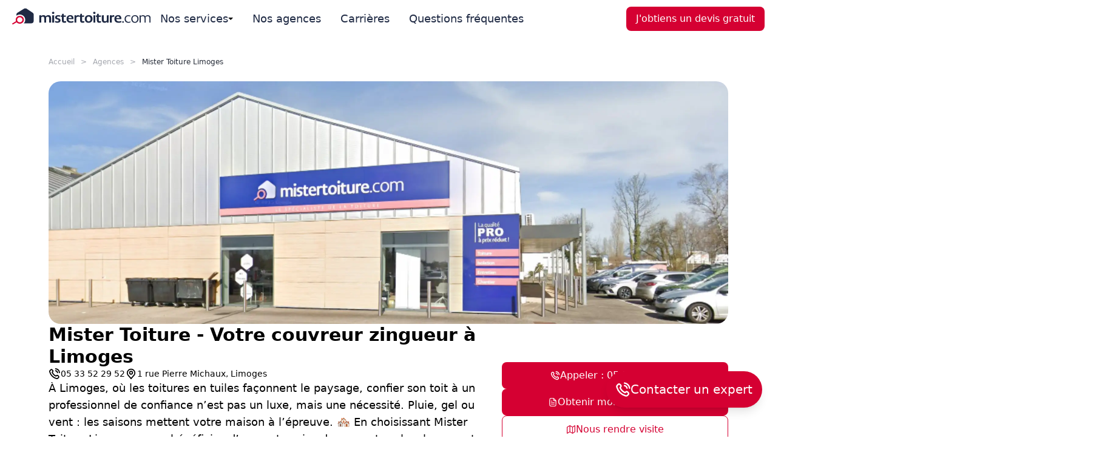

--- FILE ---
content_type: text/html; charset=utf-8
request_url: https://mistertoiture.com/agence/mister-toiture-limoges/
body_size: 35852
content:
<!DOCTYPE html><html lang="fr" dir="ltr" title="Couvreur à Limoges – Toiture, façade &#38; isolation | Mister Toiture"> <head><script>(function(){const environment = "prod";
const pageType = "Agences";

      window.dataLayer = window.dataLayer || [];
      window.dataLayer.push({
        event: "dataLayer_ready",
        environment,
        page_type: pageType,
      });
    })();</script><script type="text/javascript">
      window.didomiConfig = {
        sdkPath: "https://privacy.mistertoiture.com/",
        apiPath: "https://privacy.mistertoiture.com/api",
      };

      (function () {
        function i(e) {
          if (!window.frames[e]) {
            if (document.body && document.body.firstChild) {
              var t = document.body;
              var n = document.createElement("iframe");
              n.style.display = "none";
              n.name = e;
              n.title = e;
              t.insertBefore(n, t.firstChild);
            } else {
              setTimeout(function () {
                i(e);
              }, 5);
            }
          }
        }
        function e(n, o, r, f, s) {
          function e(e, t, n, i) {
            if (typeof n !== "function") {
              return;
            }
            if (!window[o]) {
              window[o] = [];
            }
            var a = false;
            if (s) {
              a = s(e, i, n);
            }
            if (!a) {
              window[o].push({
                command: e,
                version: t,
                callback: n,
                parameter: i,
              });
            }
          }
          e.stub = true;
          e.stubVersion = 2;
          function t(i) {
            if (!window[n] || window[n].stub !== true) {
              return;
            }
            if (!i.data) {
              return;
            }
            var a = typeof i.data === "string";
            var e;
            try {
              e = a ? JSON.parse(i.data) : i.data;
            } catch (t) {
              return;
            }
            if (e[r]) {
              var o = e[r];
              window[n](
                o.command,
                o.version,
                function (e, t) {
                  var n = {};
                  n[f] = { returnValue: e, success: t, callId: o.callId };
                  if (i.source) {
                    i.source.postMessage(a ? JSON.stringify(n) : n, "*");
                  }
                },
                o.parameter
              );
            }
          }
          if (typeof window[n] !== "function") {
            window[n] = e;
            if (window.addEventListener) {
              window.addEventListener("message", t, false);
            } else {
              window.attachEvent("onmessage", t);
            }
          }
        }
        e("__tcfapi", "__tcfapiBuffer", "__tcfapiCall", "__tcfapiReturn");
        i("__tcfapiLocator");
      })();
    </script><script type="text/javascript">
      (function () {
        (function (e, r) {
          var t = document.createElement("link");
          t.rel = "preconnect";
          t.as = "script";
          var n = document.createElement("link");
          n.rel = "dns-prefetch";
          n.as = "script";
          var i = document.createElement("script");
          i.id = "spcloader";
          i.type = "text/javascript";
          i["async"] = true;
          var o =
            "https://privacy.mistertoiture.com/" +
            e +
            "/loader.js?target_type=notice&target=" +
            r;
          if (window.didomiConfig && window.didomiConfig.user) {
            var a = window.didomiConfig.user;
            var c = a.country;
            var d = a.region;
            if (c) {
              o = o + "&country=" + c;
              if (d) {
                o = o + "&region=" + d;
              }
            }
          }
          t.href = "https://privacy.mistertoiture.com/";
          n.href = "https://privacy.mistertoiture.com/";
          i.src = o;
          var s = document.getElementsByTagName("script")[0];
          s.parentNode.insertBefore(t, s);
          s.parentNode.insertBefore(n, s);
          s.parentNode.insertBefore(i, s);
        })("0593d2d3-6b11-4412-ad0f-bf2b7f578811", "8iUfJNwK");
      })();
    </script><!-- Google Tag Manager --><script>(function(){const gtmId = "GTM-KJRJZWVT";

      (function (w, d, s, l, i) {
        w[l] = w[l] || [];
        w[l].push({ "gtm.start": new Date().getTime(), event: "gtm.js" });
        var f = d.getElementsByTagName(s)[0],
          j = d.createElement(s),
          dl = l != "dataLayer" ? "&l=" + l : "";
        j.async = true;
        j.src =
          "https://msr.mistertoiture.com/iovzk2o2pipz7an.js?aw=" +
          i.replace(/^GTM-/, "") +
          dl;
        f.parentNode.insertBefore(j, f);
      })(window, document, "script", "dataLayer", gtmId);
    })();</script><!-- End Google Tag Manager --><title>Couvreur à Limoges – Toiture, façade & isolation | Mister Toiture</title><meta charset="UTF-8"><link rel="canonical" href="https://mistertoiture.com/agence/mister-toiture-limoges/"><meta name="description" content="Besoin d’un couvreur à Limoges ? Mister Toiture, fabricant-applicateur, rénove votre maison : toiture, façade, isolation, énergie. Garantie 10 ans !"><meta name="robots" content="index, follow"><meta property="og:title" content="Couvreur à Limoges – Toiture, façade &#38; isolation | Mister Toiture"><meta property="og:type" content="website"><meta property="og:image" content="https://mistertoiture.com/favicon.svg/"><meta property="og:url" content="https://mistertoiture.com/agence/mister-toiture-limoges/"><meta property="og:description" content="Besoin d’un couvreur à Limoges ? Mister Toiture, fabricant-applicateur, rénove votre maison : toiture, façade, isolation, énergie. Garantie 10 ans !"><meta property="og:locale" content="fr"><meta property="og:site_name" content="Mister Toiture"><link rel="alternate" hreflang="fr" href="https://mistertoiture.com/agence/mister-toiture-limoges/"><meta charset="utf-8"><meta name="viewport" content="width=device-width, initial-scale=1.0, viewport-fit=cover, interactive-widget=resizes-visual, minimum-scale=1.0, maximum-scale=1.0"><meta name="mobile-web-app-capable" content="yes"><meta name="apple-mobile-web-app-capable" content="yes"><meta name="apple-mobile-web-app-status-bar-style" content="default"><!-- Favicon for browsers --><link rel="icon" type="image/png" sizes="48x48" href="/favicon-48x48.png"><link rel="icon" type="image/png" sizes="96x96" href="/favicon-96x96.png"><link rel="icon" type="image/png" sizes="144x144" href="/favicon-144x144.png"><link rel="icon" type="image/png" sizes="192x192" href="/favicon-192x192.png"><link rel="icon" type="image/svg+xml" href="/favicon.svg"><!-- Apple Touch Icon --><link rel="apple-touch-icon" sizes="180x180" href="/apple-touch-icon.png"><link rel="sitemap" href="/sitemap-index.xml"><link rel="stylesheet" href="/_astro/_slug_.A8G03aLv.css"><script type="module" src="/_astro/page.7qqag-5g.js"></script></head> <body> <!-- Google Tag Manager (noscript) --> <noscript><iframe src="https://msr.mistertoiture.com/ns.html?id=GTM-KJRJZWVT" height="0" width="0" style="display:none;visibility:hidden"></iframe></noscript> <!-- End Google Tag Manager (noscript) --> <style>astro-island,astro-slot,astro-static-slot{display:contents}</style><script>(()=>{var e=async t=>{await(await t())()};(self.Astro||(self.Astro={})).load=e;window.dispatchEvent(new Event("astro:load"));})();;(()=>{var A=Object.defineProperty;var g=(i,o,a)=>o in i?A(i,o,{enumerable:!0,configurable:!0,writable:!0,value:a}):i[o]=a;var d=(i,o,a)=>g(i,typeof o!="symbol"?o+"":o,a);{let i={0:t=>m(t),1:t=>a(t),2:t=>new RegExp(t),3:t=>new Date(t),4:t=>new Map(a(t)),5:t=>new Set(a(t)),6:t=>BigInt(t),7:t=>new URL(t),8:t=>new Uint8Array(t),9:t=>new Uint16Array(t),10:t=>new Uint32Array(t),11:t=>1/0*t},o=t=>{let[l,e]=t;return l in i?i[l](e):void 0},a=t=>t.map(o),m=t=>typeof t!="object"||t===null?t:Object.fromEntries(Object.entries(t).map(([l,e])=>[l,o(e)]));class y extends HTMLElement{constructor(){super(...arguments);d(this,"Component");d(this,"hydrator");d(this,"hydrate",async()=>{var b;if(!this.hydrator||!this.isConnected)return;let e=(b=this.parentElement)==null?void 0:b.closest("astro-island[ssr]");if(e){e.addEventListener("astro:hydrate",this.hydrate,{once:!0});return}let c=this.querySelectorAll("astro-slot"),n={},h=this.querySelectorAll("template[data-astro-template]");for(let r of h){let s=r.closest(this.tagName);s!=null&&s.isSameNode(this)&&(n[r.getAttribute("data-astro-template")||"default"]=r.innerHTML,r.remove())}for(let r of c){let s=r.closest(this.tagName);s!=null&&s.isSameNode(this)&&(n[r.getAttribute("name")||"default"]=r.innerHTML)}let p;try{p=this.hasAttribute("props")?m(JSON.parse(this.getAttribute("props"))):{}}catch(r){let s=this.getAttribute("component-url")||"<unknown>",v=this.getAttribute("component-export");throw v&&(s+=` (export ${v})`),console.error(`[hydrate] Error parsing props for component ${s}`,this.getAttribute("props"),r),r}let u;await this.hydrator(this)(this.Component,p,n,{client:this.getAttribute("client")}),this.removeAttribute("ssr"),this.dispatchEvent(new CustomEvent("astro:hydrate"))});d(this,"unmount",()=>{this.isConnected||this.dispatchEvent(new CustomEvent("astro:unmount"))})}disconnectedCallback(){document.removeEventListener("astro:after-swap",this.unmount),document.addEventListener("astro:after-swap",this.unmount,{once:!0})}connectedCallback(){if(!this.hasAttribute("await-children")||document.readyState==="interactive"||document.readyState==="complete")this.childrenConnectedCallback();else{let e=()=>{document.removeEventListener("DOMContentLoaded",e),c.disconnect(),this.childrenConnectedCallback()},c=new MutationObserver(()=>{var n;((n=this.lastChild)==null?void 0:n.nodeType)===Node.COMMENT_NODE&&this.lastChild.nodeValue==="astro:end"&&(this.lastChild.remove(),e())});c.observe(this,{childList:!0}),document.addEventListener("DOMContentLoaded",e)}}async childrenConnectedCallback(){let e=this.getAttribute("before-hydration-url");e&&await import(e),this.start()}async start(){let e=JSON.parse(this.getAttribute("opts")),c=this.getAttribute("client");if(Astro[c]===void 0){window.addEventListener(`astro:${c}`,()=>this.start(),{once:!0});return}try{await Astro[c](async()=>{let n=this.getAttribute("renderer-url"),[h,{default:p}]=await Promise.all([import(this.getAttribute("component-url")),n?import(n):()=>()=>{}]),u=this.getAttribute("component-export")||"default";if(!u.includes("."))this.Component=h[u];else{this.Component=h;for(let f of u.split("."))this.Component=this.Component[f]}return this.hydrator=p,this.hydrate},e,this)}catch(n){console.error(`[astro-island] Error hydrating ${this.getAttribute("component-url")}`,n)}}attributeChangedCallback(){this.hydrate()}}d(y,"observedAttributes",["props"]),customElements.get("astro-island")||customElements.define("astro-island",y)}})();</script><script>(()=>{var e=async t=>{await(await t())()};(self.Astro||(self.Astro={})).only=e;window.dispatchEvent(new Event("astro:only"));})();</script> <astro-island uid="ZM1Rrp" prefix="r0" component-url="/_astro/Header.YdYi_mxx.js" component-export="default" renderer-url="/_astro/client.k0Yu4Q6g.js" props="{&quot;locale&quot;:[0,&quot;fr&quot;],&quot;logoUrl&quot;:[0,&quot;https://a.storyblok.com/f/329732/179x22/ad4e87ecf5/logo.svg&quot;],&quot;links&quot;:[1,[[0,{&quot;_uid&quot;:[0,&quot;002884a7-1d96-4d01-be89-57bdcafba379&quot;],&quot;link&quot;:[0,{&quot;id&quot;:[0,&quot;&quot;],&quot;url&quot;:[0,&quot;&quot;],&quot;linktype&quot;:[0,&quot;url&quot;],&quot;fieldtype&quot;:[0,&quot;multilink&quot;],&quot;cached_url&quot;:[0,&quot;&quot;]}],&quot;items&quot;:[1,[[0,{&quot;_uid&quot;:[0,&quot;b627ca56-147d-4c7a-b297-1493b835a9bc&quot;],&quot;icon&quot;:[0,{&quot;id&quot;:[0,21616249],&quot;alt&quot;:[0,&quot;&quot;],&quot;name&quot;:[0,&quot;&quot;],&quot;focus&quot;:[0,&quot;&quot;],&quot;title&quot;:[0,&quot;&quot;],&quot;source&quot;:[0,&quot;&quot;],&quot;filename&quot;:[0,&quot;https://a.storyblok.com/f/329732/44x23/abfa1e732b/toiture.svg&quot;],&quot;copyright&quot;:[0,&quot;&quot;],&quot;fieldtype&quot;:[0,&quot;asset&quot;],&quot;meta_data&quot;:[0,{}],&quot;is_external_url&quot;:[0,false]}],&quot;link&quot;:[0,{&quot;id&quot;:[0,&quot;207273cc-8606-4d68-85e3-cecacc86549e&quot;],&quot;url&quot;:[0,&quot;&quot;],&quot;linktype&quot;:[0,&quot;story&quot;],&quot;fieldtype&quot;:[0,&quot;multilink&quot;],&quot;cached_url&quot;:[0,&quot;toiture&quot;],&quot;story&quot;:[0,{&quot;name&quot;:[0,&quot;Toiture&quot;],&quot;id&quot;:[0,645112923],&quot;uuid&quot;:[0,&quot;207273cc-8606-4d68-85e3-cecacc86549e&quot;],&quot;slug&quot;:[0,&quot;toiture&quot;],&quot;url&quot;:[0,&quot;toiture/&quot;],&quot;full_slug&quot;:[0,&quot;toiture/&quot;],&quot;_stopResolving&quot;:[0,true]}]}],&quot;items&quot;:[1,[[0,{&quot;_uid&quot;:[0,&quot;70365b01-ae3b-42ea-b5a8-c309d6ed716c&quot;],&quot;link&quot;:[0,{&quot;id&quot;:[0,&quot;439e5f00-9325-49a0-b6fe-24d83ab59164&quot;],&quot;url&quot;:[0,&quot;&quot;],&quot;linktype&quot;:[0,&quot;story&quot;],&quot;fieldtype&quot;:[0,&quot;multilink&quot;],&quot;cached_url&quot;:[0,&quot;toiture/traitement-toiture&quot;],&quot;story&quot;:[0,{&quot;name&quot;:[0,&quot;Traitement toiture&quot;],&quot;id&quot;:[0,81867548507832],&quot;uuid&quot;:[0,&quot;439e5f00-9325-49a0-b6fe-24d83ab59164&quot;],&quot;slug&quot;:[0,&quot;traitement-toiture&quot;],&quot;url&quot;:[0,&quot;toiture/traitement-toiture&quot;],&quot;full_slug&quot;:[0,&quot;toiture/traitement-toiture&quot;],&quot;_stopResolving&quot;:[0,true]}]}],&quot;label&quot;:[0,&quot;Traitement toiture&quot;],&quot;component&quot;:[0,&quot;simple_link&quot;],&quot;is_target_blank&quot;:[0,false]}],[0,{&quot;_uid&quot;:[0,&quot;86ffb743-a881-48f7-8322-bf112d66b5e0&quot;],&quot;link&quot;:[0,{&quot;id&quot;:[0,&quot;2b1c65f8-d701-409c-9ef9-c3ff87b881d7&quot;],&quot;url&quot;:[0,&quot;&quot;],&quot;linktype&quot;:[0,&quot;story&quot;],&quot;fieldtype&quot;:[0,&quot;multilink&quot;],&quot;cached_url&quot;:[0,&quot;toiture/hydrofuge-toiture&quot;],&quot;story&quot;:[0,{&quot;name&quot;:[0,&quot;Hydrofuge toiture&quot;],&quot;id&quot;:[0,81860881177970],&quot;uuid&quot;:[0,&quot;2b1c65f8-d701-409c-9ef9-c3ff87b881d7&quot;],&quot;slug&quot;:[0,&quot;hydrofuge-toiture&quot;],&quot;url&quot;:[0,&quot;toiture/hydrofuge-toiture&quot;],&quot;full_slug&quot;:[0,&quot;toiture/hydrofuge-toiture&quot;],&quot;_stopResolving&quot;:[0,true]}]}],&quot;label&quot;:[0,&quot;Hydrofuge toiture&quot;],&quot;component&quot;:[0,&quot;simple_link&quot;],&quot;is_target_blank&quot;:[0,false]}],[0,{&quot;_uid&quot;:[0,&quot;86f0d961-998c-44a6-82d7-fb8481e05592&quot;],&quot;link&quot;:[0,{&quot;id&quot;:[0,&quot;ac2b6b5c-9826-4138-82c4-d0eba0c3dc46&quot;],&quot;url&quot;:[0,&quot;&quot;],&quot;linktype&quot;:[0,&quot;story&quot;],&quot;fieldtype&quot;:[0,&quot;multilink&quot;],&quot;cached_url&quot;:[0,&quot;toiture/nettoyage-toiture&quot;],&quot;story&quot;:[0,{&quot;name&quot;:[0,&quot;Nettoyage toiture&quot;],&quot;id&quot;:[0,657126618],&quot;uuid&quot;:[0,&quot;ac2b6b5c-9826-4138-82c4-d0eba0c3dc46&quot;],&quot;slug&quot;:[0,&quot;nettoyage-toiture&quot;],&quot;url&quot;:[0,&quot;toiture/nettoyage-toiture&quot;],&quot;full_slug&quot;:[0,&quot;toiture/nettoyage-toiture&quot;],&quot;_stopResolving&quot;:[0,true]}]}],&quot;label&quot;:[0,&quot;Nettoyage toiture&quot;],&quot;component&quot;:[0,&quot;simple_link&quot;],&quot;is_target_blank&quot;:[0,false]}],[0,{&quot;_uid&quot;:[0,&quot;2ac4b97e-5dbb-40cf-bffc-68c93e1a64d4&quot;],&quot;link&quot;:[0,{&quot;id&quot;:[0,&quot;d8b06af5-44dd-4af8-be6a-eff40988040e&quot;],&quot;url&quot;:[0,&quot;&quot;],&quot;linktype&quot;:[0,&quot;story&quot;],&quot;fieldtype&quot;:[0,&quot;multilink&quot;],&quot;cached_url&quot;:[0,&quot;toiture/refection-toiture&quot;],&quot;story&quot;:[0,{&quot;name&quot;:[0,&quot;Réfection toiture&quot;],&quot;id&quot;:[0,81867717803840],&quot;uuid&quot;:[0,&quot;d8b06af5-44dd-4af8-be6a-eff40988040e&quot;],&quot;slug&quot;:[0,&quot;refection-toiture&quot;],&quot;url&quot;:[0,&quot;toiture/refection-toiture&quot;],&quot;full_slug&quot;:[0,&quot;toiture/refection-toiture&quot;],&quot;_stopResolving&quot;:[0,true]}]}],&quot;label&quot;:[0,&quot;Réfection toiture&quot;],&quot;component&quot;:[0,&quot;simple_link&quot;],&quot;is_target_blank&quot;:[0,false]}],[0,{&quot;_uid&quot;:[0,&quot;0317bdca-bc7c-4b1e-b201-b880df862d98&quot;],&quot;link&quot;:[0,{&quot;id&quot;:[0,&quot;12427aa8-4559-4c58-a9a2-770754d89942&quot;],&quot;url&quot;:[0,&quot;&quot;],&quot;linktype&quot;:[0,&quot;story&quot;],&quot;fieldtype&quot;:[0,&quot;multilink&quot;],&quot;cached_url&quot;:[0,&quot;toiture/traitement-bois&quot;],&quot;story&quot;:[0,{&quot;name&quot;:[0,&quot;Traitement de bois&quot;],&quot;id&quot;:[0,651627140],&quot;uuid&quot;:[0,&quot;12427aa8-4559-4c58-a9a2-770754d89942&quot;],&quot;slug&quot;:[0,&quot;traitement-bois&quot;],&quot;url&quot;:[0,&quot;toiture/traitement-bois&quot;],&quot;full_slug&quot;:[0,&quot;toiture/traitement-bois&quot;],&quot;_stopResolving&quot;:[0,true]}]}],&quot;label&quot;:[0,&quot;Traitement bois&quot;],&quot;component&quot;:[0,&quot;simple_link&quot;],&quot;is_target_blank&quot;:[0,false]}]]],&quot;label&quot;:[0,&quot;Toiture&quot;],&quot;component&quot;:[0,&quot;header_menu&quot;]}],[0,{&quot;_uid&quot;:[0,&quot;e4b23479-dfa1-4ad3-9f53-47e796318192&quot;],&quot;icon&quot;:[0,{&quot;id&quot;:[0,21616241],&quot;alt&quot;:[0,&quot;&quot;],&quot;name&quot;:[0,&quot;&quot;],&quot;focus&quot;:[0,&quot;&quot;],&quot;title&quot;:[0,&quot;&quot;],&quot;source&quot;:[0,&quot;&quot;],&quot;filename&quot;:[0,&quot;https://a.storyblok.com/f/329732/29x29/ea76e0e643/facade.svg&quot;],&quot;copyright&quot;:[0,&quot;&quot;],&quot;fieldtype&quot;:[0,&quot;asset&quot;],&quot;meta_data&quot;:[0,{}],&quot;is_external_url&quot;:[0,false]}],&quot;link&quot;:[0,{&quot;id&quot;:[0,&quot;db56c10c-1b90-4c50-ab1e-efa7c9a8367f&quot;],&quot;url&quot;:[0,&quot;&quot;],&quot;linktype&quot;:[0,&quot;story&quot;],&quot;fieldtype&quot;:[0,&quot;multilink&quot;],&quot;cached_url&quot;:[0,&quot;facade&quot;],&quot;story&quot;:[0,{&quot;name&quot;:[0,&quot;Ravalement façade&quot;],&quot;id&quot;:[0,651626809],&quot;uuid&quot;:[0,&quot;db56c10c-1b90-4c50-ab1e-efa7c9a8367f&quot;],&quot;slug&quot;:[0,&quot;facade&quot;],&quot;url&quot;:[0,&quot;facade/&quot;],&quot;full_slug&quot;:[0,&quot;facade/&quot;],&quot;_stopResolving&quot;:[0,true]}]}],&quot;items&quot;:[1,[[0,{&quot;_uid&quot;:[0,&quot;b17ede12-df96-44b5-9d2b-e9321508a5aa&quot;],&quot;link&quot;:[0,{&quot;id&quot;:[0,&quot;24b57878-d75d-4ec2-bdf8-e1b34554bbeb&quot;],&quot;url&quot;:[0,&quot;&quot;],&quot;linktype&quot;:[0,&quot;story&quot;],&quot;fieldtype&quot;:[0,&quot;multilink&quot;],&quot;cached_url&quot;:[0,&quot;facade/traitement-facade&quot;],&quot;story&quot;:[0,{&quot;name&quot;:[0,&quot;Traitement de façade&quot;],&quot;id&quot;:[0,83668279600112],&quot;uuid&quot;:[0,&quot;24b57878-d75d-4ec2-bdf8-e1b34554bbeb&quot;],&quot;slug&quot;:[0,&quot;traitement-facade&quot;],&quot;url&quot;:[0,&quot;facade/traitement-facade&quot;],&quot;full_slug&quot;:[0,&quot;facade/traitement-facade&quot;],&quot;_stopResolving&quot;:[0,true]}]}],&quot;label&quot;:[0,&quot;Traitement de façade&quot;],&quot;component&quot;:[0,&quot;simple_link&quot;],&quot;is_target_blank&quot;:[0,false]}],[0,{&quot;_uid&quot;:[0,&quot;751b5748-c8a4-4d56-92b1-091b62cf9c1a&quot;],&quot;link&quot;:[0,{&quot;id&quot;:[0,&quot;692b96f2-9b1a-46f4-83d6-5a47a3755546&quot;],&quot;url&quot;:[0,&quot;&quot;],&quot;linktype&quot;:[0,&quot;story&quot;],&quot;fieldtype&quot;:[0,&quot;multilink&quot;],&quot;cached_url&quot;:[0,&quot;facade/hydrofuge-facade&quot;],&quot;story&quot;:[0,{&quot;name&quot;:[0,&quot;Hydrofuge façade&quot;],&quot;id&quot;:[0,657127961],&quot;uuid&quot;:[0,&quot;692b96f2-9b1a-46f4-83d6-5a47a3755546&quot;],&quot;slug&quot;:[0,&quot;hydrofuge-facade&quot;],&quot;url&quot;:[0,&quot;facade/hydrofuge-facade&quot;],&quot;full_slug&quot;:[0,&quot;facade/hydrofuge-facade&quot;],&quot;_stopResolving&quot;:[0,true]}]}],&quot;label&quot;:[0,&quot;Hydrofuge façade&quot;],&quot;component&quot;:[0,&quot;simple_link&quot;],&quot;is_target_blank&quot;:[0,false]}],[0,{&quot;_uid&quot;:[0,&quot;a55ac1c9-7241-4ca5-b185-f30c2b451699&quot;],&quot;link&quot;:[0,{&quot;id&quot;:[0,&quot;d3662af3-fbcb-4469-8a8c-3c49e34b26cc&quot;],&quot;url&quot;:[0,&quot;&quot;],&quot;linktype&quot;:[0,&quot;story&quot;],&quot;fieldtype&quot;:[0,&quot;multilink&quot;],&quot;cached_url&quot;:[0,&quot;facade/nettoyage-facade&quot;],&quot;story&quot;:[0,{&quot;name&quot;:[0,&quot;Nettoyage façade&quot;],&quot;id&quot;:[0,657127303],&quot;uuid&quot;:[0,&quot;d3662af3-fbcb-4469-8a8c-3c49e34b26cc&quot;],&quot;slug&quot;:[0,&quot;nettoyage-facade&quot;],&quot;url&quot;:[0,&quot;facade/nettoyage-facade&quot;],&quot;full_slug&quot;:[0,&quot;facade/nettoyage-facade&quot;],&quot;_stopResolving&quot;:[0,true]}]}],&quot;label&quot;:[0,&quot;Nettoyage façade&quot;],&quot;component&quot;:[0,&quot;simple_link&quot;],&quot;is_target_blank&quot;:[0,false]}],[0,{&quot;_uid&quot;:[0,&quot;c193b886-cb37-42df-a6b5-c5b1a21518c1&quot;],&quot;link&quot;:[0,{&quot;id&quot;:[0,&quot;78299a75-50a1-4627-8171-fadf8ff4a528&quot;],&quot;url&quot;:[0,&quot;&quot;],&quot;linktype&quot;:[0,&quot;story&quot;],&quot;fieldtype&quot;:[0,&quot;multilink&quot;],&quot;cached_url&quot;:[0,&quot;facade/revetement-facade&quot;],&quot;story&quot;:[0,{&quot;name&quot;:[0,&quot;Revêtement de façade&quot;],&quot;id&quot;:[0,83671265068570],&quot;uuid&quot;:[0,&quot;78299a75-50a1-4627-8171-fadf8ff4a528&quot;],&quot;slug&quot;:[0,&quot;revetement-facade&quot;],&quot;url&quot;:[0,&quot;facade/revetement-facade&quot;],&quot;full_slug&quot;:[0,&quot;facade/revetement-facade&quot;],&quot;_stopResolving&quot;:[0,true]}]}],&quot;label&quot;:[0,&quot;Revêtement de façade&quot;],&quot;component&quot;:[0,&quot;simple_link&quot;],&quot;is_target_blank&quot;:[0,false]}],[0,{&quot;_uid&quot;:[0,&quot;357f8970-ba10-476b-9d05-8a97c62204c1&quot;],&quot;link&quot;:[0,{&quot;id&quot;:[0,&quot;35574c21-16e5-4cd9-8816-80a4246ed81c&quot;],&quot;url&quot;:[0,&quot;&quot;],&quot;linktype&quot;:[0,&quot;story&quot;],&quot;fieldtype&quot;:[0,&quot;multilink&quot;],&quot;cached_url&quot;:[0,&quot;facade/traitement-d-humidite&quot;],&quot;story&quot;:[0,{&quot;name&quot;:[0,&quot;Traitement d’humidité&quot;],&quot;id&quot;:[0,657128022],&quot;uuid&quot;:[0,&quot;35574c21-16e5-4cd9-8816-80a4246ed81c&quot;],&quot;slug&quot;:[0,&quot;traitement-humidite&quot;],&quot;url&quot;:[0,&quot;facade/traitement-humidite&quot;],&quot;full_slug&quot;:[0,&quot;facade/traitement-humidite&quot;],&quot;_stopResolving&quot;:[0,true]}]}],&quot;label&quot;:[0,&quot;Traitement d&#39;humidité&quot;],&quot;component&quot;:[0,&quot;simple_link&quot;],&quot;is_target_blank&quot;:[0,false]}]]],&quot;label&quot;:[0,&quot;Façade&quot;],&quot;component&quot;:[0,&quot;header_menu&quot;]}],[0,{&quot;_uid&quot;:[0,&quot;94490c78-26a4-4a09-bb4e-96b3d421477c&quot;],&quot;icon&quot;:[0,{&quot;id&quot;:[0,21616247],&quot;alt&quot;:[0,&quot;&quot;],&quot;name&quot;:[0,&quot;&quot;],&quot;focus&quot;:[0,&quot;&quot;],&quot;title&quot;:[0,&quot;&quot;],&quot;source&quot;:[0,&quot;&quot;],&quot;filename&quot;:[0,&quot;https://a.storyblok.com/f/329732/44x23/8b79fbd921/isolation.svg&quot;],&quot;copyright&quot;:[0,&quot;&quot;],&quot;fieldtype&quot;:[0,&quot;asset&quot;],&quot;meta_data&quot;:[0,{}],&quot;is_external_url&quot;:[0,false]}],&quot;link&quot;:[0,{&quot;id&quot;:[0,&quot;9d1d7ba4-c85e-4722-b5ac-2dc37f51466d&quot;],&quot;url&quot;:[0,&quot;&quot;],&quot;linktype&quot;:[0,&quot;story&quot;],&quot;fieldtype&quot;:[0,&quot;multilink&quot;],&quot;cached_url&quot;:[0,&quot;isolation&quot;],&quot;story&quot;:[0,{&quot;name&quot;:[0,&quot;Isolation&quot;],&quot;id&quot;:[0,651626908],&quot;uuid&quot;:[0,&quot;9d1d7ba4-c85e-4722-b5ac-2dc37f51466d&quot;],&quot;slug&quot;:[0,&quot;isolation&quot;],&quot;url&quot;:[0,&quot;isolation/&quot;],&quot;full_slug&quot;:[0,&quot;isolation/&quot;],&quot;_stopResolving&quot;:[0,true]}]}],&quot;items&quot;:[1,[[0,{&quot;_uid&quot;:[0,&quot;192257fb-58ca-4a84-93c4-82f89abb3c72&quot;],&quot;link&quot;:[0,{&quot;id&quot;:[0,&quot;33306204-152d-40b6-be2f-a26cb942d23e&quot;],&quot;url&quot;:[0,&quot;&quot;],&quot;linktype&quot;:[0,&quot;story&quot;],&quot;fieldtype&quot;:[0,&quot;multilink&quot;],&quot;cached_url&quot;:[0,&quot;isolation/isolation-combles&quot;],&quot;story&quot;:[0,{&quot;name&quot;:[0,&quot;isolation combles&quot;],&quot;id&quot;:[0,84381100737381],&quot;uuid&quot;:[0,&quot;33306204-152d-40b6-be2f-a26cb942d23e&quot;],&quot;slug&quot;:[0,&quot;isolation-combles&quot;],&quot;url&quot;:[0,&quot;isolation/isolation-combles&quot;],&quot;full_slug&quot;:[0,&quot;isolation/isolation-combles&quot;],&quot;_stopResolving&quot;:[0,true]}]}],&quot;label&quot;:[0,&quot;Isolation des combles&quot;],&quot;component&quot;:[0,&quot;simple_link&quot;],&quot;is_target_blank&quot;:[0,false]}],[0,{&quot;_uid&quot;:[0,&quot;178d645f-c390-429e-be38-83780b5b888f&quot;],&quot;link&quot;:[0,{&quot;id&quot;:[0,&quot;ed757852-33bd-4265-8072-20473ca940f2&quot;],&quot;url&quot;:[0,&quot;&quot;],&quot;linktype&quot;:[0,&quot;story&quot;],&quot;fieldtype&quot;:[0,&quot;multilink&quot;],&quot;cached_url&quot;:[0,&quot;isolation/isolation-des-combles-perdus&quot;],&quot;story&quot;:[0,{&quot;name&quot;:[0,&quot;Isolation des combles perdus&quot;],&quot;id&quot;:[0,657130464],&quot;uuid&quot;:[0,&quot;ed757852-33bd-4265-8072-20473ca940f2&quot;],&quot;slug&quot;:[0,&quot;isolation-des-combles-perdus&quot;],&quot;url&quot;:[0,&quot;isolation/isolation-des-combles-perdus&quot;],&quot;full_slug&quot;:[0,&quot;isolation/isolation-des-combles-perdus&quot;],&quot;_stopResolving&quot;:[0,true]}]}],&quot;label&quot;:[0,&quot;Isolation des combles perdus&quot;],&quot;component&quot;:[0,&quot;simple_link&quot;],&quot;is_target_blank&quot;:[0,false]}],[0,{&quot;_uid&quot;:[0,&quot;9e61276e-00c3-4f2c-a7d0-9a6068bdcf49&quot;],&quot;link&quot;:[0,{&quot;id&quot;:[0,&quot;4f331ab7-1783-4643-9789-3110b451808a&quot;],&quot;url&quot;:[0,&quot;&quot;],&quot;linktype&quot;:[0,&quot;story&quot;],&quot;fieldtype&quot;:[0,&quot;multilink&quot;],&quot;cached_url&quot;:[0,&quot;isolation/isolation-des-combles-amenageables&quot;],&quot;story&quot;:[0,{&quot;name&quot;:[0,&quot;Isolation des combles aménageables&quot;],&quot;id&quot;:[0,657130423],&quot;uuid&quot;:[0,&quot;4f331ab7-1783-4643-9789-3110b451808a&quot;],&quot;slug&quot;:[0,&quot;isolation-des-combles-amenageables&quot;],&quot;url&quot;:[0,&quot;isolation/isolation-des-combles-amenageables&quot;],&quot;full_slug&quot;:[0,&quot;isolation/isolation-des-combles-amenageables&quot;],&quot;_stopResolving&quot;:[0,true]}]}],&quot;label&quot;:[0,&quot;Isolation des combles aménageables&quot;],&quot;component&quot;:[0,&quot;simple_link&quot;],&quot;is_target_blank&quot;:[0,false]}],[0,{&quot;_uid&quot;:[0,&quot;387faca0-c58f-4216-b38f-662b274ae272&quot;],&quot;link&quot;:[0,{&quot;id&quot;:[0,&quot;90974e72-bb4e-46bd-b47c-35167fc765d8&quot;],&quot;url&quot;:[0,&quot;&quot;],&quot;linktype&quot;:[0,&quot;story&quot;],&quot;fieldtype&quot;:[0,&quot;multilink&quot;],&quot;cached_url&quot;:[0,&quot;isolation/complement-mince-d-isolation&quot;],&quot;story&quot;:[0,{&quot;name&quot;:[0,&quot;Complément mince d’isolation&quot;],&quot;id&quot;:[0,657130488],&quot;uuid&quot;:[0,&quot;90974e72-bb4e-46bd-b47c-35167fc765d8&quot;],&quot;slug&quot;:[0,&quot;complement-mince-disolation&quot;],&quot;url&quot;:[0,&quot;isolation/complement-mince-disolation&quot;],&quot;full_slug&quot;:[0,&quot;isolation/complement-mince-disolation&quot;],&quot;_stopResolving&quot;:[0,true]}]}],&quot;label&quot;:[0,&quot;Complément mince d&#39;isolation&quot;],&quot;component&quot;:[0,&quot;simple_link&quot;],&quot;is_target_blank&quot;:[0,false]}],[0,{&quot;_uid&quot;:[0,&quot;66eeb428-6fb2-4121-8da2-cc71f1f87c4e&quot;],&quot;link&quot;:[0,{&quot;id&quot;:[0,&quot;8a1b1efd-ffff-433a-8af4-2a113b1e7807&quot;],&quot;url&quot;:[0,&quot;&quot;],&quot;linktype&quot;:[0,&quot;story&quot;],&quot;fieldtype&quot;:[0,&quot;multilink&quot;],&quot;cached_url&quot;:[0,&quot;isolation/isolation-thermique-exterieure&quot;],&quot;story&quot;:[0,{&quot;name&quot;:[0,&quot;Isolation thermique exterieure&quot;],&quot;id&quot;:[0,84380729630270],&quot;uuid&quot;:[0,&quot;8a1b1efd-ffff-433a-8af4-2a113b1e7807&quot;],&quot;slug&quot;:[0,&quot;isolation-thermique-exterieure&quot;],&quot;url&quot;:[0,&quot;isolation/isolation-thermique-exterieure&quot;],&quot;full_slug&quot;:[0,&quot;isolation/isolation-thermique-exterieure&quot;],&quot;_stopResolving&quot;:[0,true]}]}],&quot;label&quot;:[0,&quot;Isolation thermique extérieure&quot;],&quot;component&quot;:[0,&quot;simple_link&quot;],&quot;is_target_blank&quot;:[0,false]}],[0,{&quot;_uid&quot;:[0,&quot;680060a8-7947-4112-a05e-e6944cb447f8&quot;],&quot;link&quot;:[0,{&quot;id&quot;:[0,&quot;6721574c-3764-4f3a-94c9-7f4c1984856a&quot;],&quot;url&quot;:[0,&quot;&quot;],&quot;linktype&quot;:[0,&quot;story&quot;],&quot;fieldtype&quot;:[0,&quot;multilink&quot;],&quot;cached_url&quot;:[0,&quot;isolation/isolation-interieure&quot;],&quot;story&quot;:[0,{&quot;name&quot;:[0,&quot;Isolation interieure&quot;],&quot;id&quot;:[0,84381029389155],&quot;uuid&quot;:[0,&quot;6721574c-3764-4f3a-94c9-7f4c1984856a&quot;],&quot;slug&quot;:[0,&quot;isolation-interieure&quot;],&quot;url&quot;:[0,&quot;isolation/isolation-interieure&quot;],&quot;full_slug&quot;:[0,&quot;isolation/isolation-interieure&quot;],&quot;_stopResolving&quot;:[0,true]}]}],&quot;label&quot;:[0,&quot;Isolation intérieure&quot;],&quot;component&quot;:[0,&quot;simple_link&quot;],&quot;is_target_blank&quot;:[0,false]}],[0,{&quot;_uid&quot;:[0,&quot;aa61fb11-5cbc-4211-9382-4aced8914873&quot;],&quot;link&quot;:[0,{&quot;id&quot;:[0,&quot;77b6b758-74ff-4bb8-a46c-5dfc64c6d885&quot;],&quot;url&quot;:[0,&quot;&quot;],&quot;linktype&quot;:[0,&quot;story&quot;],&quot;fieldtype&quot;:[0,&quot;multilink&quot;],&quot;cached_url&quot;:[0,&quot;isolation/isolation-sous-sol-et-vide-sanitaire&quot;],&quot;story&quot;:[0,{&quot;name&quot;:[0,&quot;Isolation plafond du sous-sol&quot;],&quot;id&quot;:[0,84380835516481],&quot;uuid&quot;:[0,&quot;77b6b758-74ff-4bb8-a46c-5dfc64c6d885&quot;],&quot;slug&quot;:[0,&quot;isolation-plafond-sous-sol&quot;],&quot;url&quot;:[0,&quot;isolation/isolation-plafond-sous-sol&quot;],&quot;full_slug&quot;:[0,&quot;isolation/isolation-plafond-sous-sol&quot;],&quot;_stopResolving&quot;:[0,true]}]}],&quot;label&quot;:[0,&quot;Isolation plafond du sous-sol&quot;],&quot;component&quot;:[0,&quot;simple_link&quot;],&quot;is_target_blank&quot;:[0,false]}]]],&quot;label&quot;:[0,&quot;Isolation&quot;],&quot;component&quot;:[0,&quot;header_menu&quot;]}],[0,{&quot;_uid&quot;:[0,&quot;30e95968-3487-4851-bc98-498b86bd5b01&quot;],&quot;icon&quot;:[0,{&quot;id&quot;:[0,21616228],&quot;alt&quot;:[0,&quot;&quot;],&quot;name&quot;:[0,&quot;&quot;],&quot;focus&quot;:[0,&quot;&quot;],&quot;title&quot;:[0,&quot;&quot;],&quot;source&quot;:[0,&quot;&quot;],&quot;filename&quot;:[0,&quot;https://a.storyblok.com/f/329732/29x28/420fc63c6d/accessoires-toiture.svg&quot;],&quot;copyright&quot;:[0,&quot;&quot;],&quot;fieldtype&quot;:[0,&quot;asset&quot;],&quot;meta_data&quot;:[0,{}],&quot;is_external_url&quot;:[0,false]}],&quot;link&quot;:[0,{&quot;id&quot;:[0,&quot;bdeeafd3-edc2-450a-a532-bb90bd0047f1&quot;],&quot;url&quot;:[0,&quot;&quot;],&quot;linktype&quot;:[0,&quot;story&quot;],&quot;fieldtype&quot;:[0,&quot;multilink&quot;],&quot;cached_url&quot;:[0,&quot;accessoires-toiture&quot;],&quot;story&quot;:[0,{&quot;name&quot;:[0,&quot;Accessoires Toiture &quot;],&quot;id&quot;:[0,651627010],&quot;uuid&quot;:[0,&quot;bdeeafd3-edc2-450a-a532-bb90bd0047f1&quot;],&quot;slug&quot;:[0,&quot;accessoires-toiture&quot;],&quot;url&quot;:[0,&quot;accessoires-toiture/&quot;],&quot;full_slug&quot;:[0,&quot;accessoires-toiture/&quot;],&quot;_stopResolving&quot;:[0,true]}]}],&quot;items&quot;:[1,[[0,{&quot;_uid&quot;:[0,&quot;7244b701-6243-438f-9ee1-e65cd8fc2ac4&quot;],&quot;link&quot;:[0,{&quot;id&quot;:[0,&quot;fa861e4b-88a2-44f4-bf72-5c1da74638b3&quot;],&quot;url&quot;:[0,&quot;&quot;],&quot;linktype&quot;:[0,&quot;story&quot;],&quot;fieldtype&quot;:[0,&quot;multilink&quot;],&quot;cached_url&quot;:[0,&quot;accessoires-toiture/gouttieres&quot;],&quot;story&quot;:[0,{&quot;name&quot;:[0,&quot;Gouttières&quot;],&quot;id&quot;:[0,657135518],&quot;uuid&quot;:[0,&quot;fa861e4b-88a2-44f4-bf72-5c1da74638b3&quot;],&quot;slug&quot;:[0,&quot;gouttieres&quot;],&quot;url&quot;:[0,&quot;accessoires-toiture/gouttieres&quot;],&quot;full_slug&quot;:[0,&quot;accessoires-toiture/gouttieres&quot;],&quot;_stopResolving&quot;:[0,true]}]}],&quot;label&quot;:[0,&quot;Gouttières&quot;],&quot;component&quot;:[0,&quot;simple_link&quot;],&quot;is_target_blank&quot;:[0,false]}],[0,{&quot;_uid&quot;:[0,&quot;6c9ac949-9828-4bbb-a441-8e9a649a11b8&quot;],&quot;link&quot;:[0,{&quot;id&quot;:[0,&quot;d6f4343d-cacb-4f81-879e-fbd0f4d86fdf&quot;],&quot;url&quot;:[0,&quot;&quot;],&quot;linktype&quot;:[0,&quot;story&quot;],&quot;fieldtype&quot;:[0,&quot;multilink&quot;],&quot;cached_url&quot;:[0,&quot;accessoires-toiture/faitage&quot;],&quot;story&quot;:[0,{&quot;name&quot;:[0,&quot;Faîtage&quot;],&quot;id&quot;:[0,657139319],&quot;uuid&quot;:[0,&quot;d6f4343d-cacb-4f81-879e-fbd0f4d86fdf&quot;],&quot;slug&quot;:[0,&quot;faitage&quot;],&quot;url&quot;:[0,&quot;accessoires-toiture/faitage&quot;],&quot;full_slug&quot;:[0,&quot;accessoires-toiture/faitage&quot;],&quot;_stopResolving&quot;:[0,true]}]}],&quot;label&quot;:[0,&quot;Faîtage&quot;],&quot;component&quot;:[0,&quot;simple_link&quot;],&quot;is_target_blank&quot;:[0,false]}],[0,{&quot;_uid&quot;:[0,&quot;b72400ae-40cd-40de-a704-0e3107337744&quot;],&quot;link&quot;:[0,{&quot;id&quot;:[0,&quot;14c955a1-4e87-4002-ad36-20b70b3d06e0&quot;],&quot;url&quot;:[0,&quot;&quot;],&quot;linktype&quot;:[0,&quot;story&quot;],&quot;fieldtype&quot;:[0,&quot;multilink&quot;],&quot;cached_url&quot;:[0,&quot;accessoires-toiture/parefeuille&quot;],&quot;story&quot;:[0,{&quot;name&quot;:[0,&quot;Parefeuille&quot;],&quot;id&quot;:[0,657140028],&quot;uuid&quot;:[0,&quot;14c955a1-4e87-4002-ad36-20b70b3d06e0&quot;],&quot;slug&quot;:[0,&quot;parefeuille&quot;],&quot;url&quot;:[0,&quot;accessoires-toiture/parefeuille&quot;],&quot;full_slug&quot;:[0,&quot;accessoires-toiture/parefeuille&quot;],&quot;_stopResolving&quot;:[0,true]}]}],&quot;label&quot;:[0,&quot;Parefeuille&quot;],&quot;component&quot;:[0,&quot;simple_link&quot;],&quot;is_target_blank&quot;:[0,false]}],[0,{&quot;_uid&quot;:[0,&quot;2ef7b631-4f61-4484-bc3f-d532ae257f27&quot;],&quot;link&quot;:[0,{&quot;id&quot;:[0,&quot;40409d90-7846-4b6d-babb-7c57d839e43c&quot;],&quot;url&quot;:[0,&quot;&quot;],&quot;linktype&quot;:[0,&quot;story&quot;],&quot;fieldtype&quot;:[0,&quot;multilink&quot;],&quot;cached_url&quot;:[0,&quot;accessoires-toiture/cache-moineau&quot;],&quot;story&quot;:[0,{&quot;name&quot;:[0,&quot;Cache-moineaux&quot;],&quot;id&quot;:[0,657140064],&quot;uuid&quot;:[0,&quot;40409d90-7846-4b6d-babb-7c57d839e43c&quot;],&quot;slug&quot;:[0,&quot;caches-moineaux&quot;],&quot;url&quot;:[0,&quot;accessoires-toiture/caches-moineaux&quot;],&quot;full_slug&quot;:[0,&quot;accessoires-toiture/caches-moineaux&quot;],&quot;_stopResolving&quot;:[0,true]}]}],&quot;label&quot;:[0,&quot;Cache-moineaux&quot;],&quot;component&quot;:[0,&quot;simple_link&quot;],&quot;is_target_blank&quot;:[0,false]}],[0,{&quot;_uid&quot;:[0,&quot;03f06e03-8290-4c98-be64-ec5cc1e28f1b&quot;],&quot;link&quot;:[0,{&quot;id&quot;:[0,&quot;c99dfb41-c08e-46bd-afdc-73d15b95f492&quot;],&quot;url&quot;:[0,&quot;&quot;],&quot;linktype&quot;:[0,&quot;story&quot;],&quot;fieldtype&quot;:[0,&quot;multilink&quot;],&quot;cached_url&quot;:[0,&quot;accessoires-toiture/rives-habillages-aluminium&quot;],&quot;story&quot;:[0,{&quot;name&quot;:[0,&quot;Rives &amp; habillages aluminium&quot;],&quot;id&quot;:[0,657140090],&quot;uuid&quot;:[0,&quot;c99dfb41-c08e-46bd-afdc-73d15b95f492&quot;],&quot;slug&quot;:[0,&quot;rives-habillages-aluminium&quot;],&quot;url&quot;:[0,&quot;accessoires-toiture/rives-habillages-aluminium&quot;],&quot;full_slug&quot;:[0,&quot;accessoires-toiture/rives-habillages-aluminium&quot;],&quot;_stopResolving&quot;:[0,true]}]}],&quot;label&quot;:[0,&quot;Rives &amp; habillages aluminium&quot;],&quot;component&quot;:[0,&quot;simple_link&quot;],&quot;is_target_blank&quot;:[0,false]}],[0,{&quot;_uid&quot;:[0,&quot;a0e04ad6-12ee-4056-a066-b735a72c5225&quot;],&quot;link&quot;:[0,{&quot;id&quot;:[0,&quot;f5d6a67a-df65-4d21-87f3-0e5c600be39f&quot;],&quot;url&quot;:[0,&quot;&quot;],&quot;linktype&quot;:[0,&quot;story&quot;],&quot;fieldtype&quot;:[0,&quot;multilink&quot;],&quot;cached_url&quot;:[0,&quot;accessoires-toiture/fenetres-de-toit&quot;],&quot;story&quot;:[0,{&quot;name&quot;:[0,&quot;Fenêtre de toit &quot;],&quot;id&quot;:[0,657141550],&quot;uuid&quot;:[0,&quot;f5d6a67a-df65-4d21-87f3-0e5c600be39f&quot;],&quot;slug&quot;:[0,&quot;fenetre-de-toit&quot;],&quot;url&quot;:[0,&quot;accessoires-toiture/fenetre-de-toit&quot;],&quot;full_slug&quot;:[0,&quot;accessoires-toiture/fenetre-de-toit&quot;],&quot;_stopResolving&quot;:[0,true]}]}],&quot;label&quot;:[0,&quot;Fenêtre de toit&quot;],&quot;component&quot;:[0,&quot;simple_link&quot;],&quot;is_target_blank&quot;:[0,false]}]]],&quot;label&quot;:[0,&quot;Accessoires Toiture&quot;],&quot;component&quot;:[0,&quot;header_menu&quot;]}]]],&quot;label&quot;:[0,&quot;Nos services&quot;],&quot;component&quot;:[0,&quot;header_item&quot;],&quot;is_target_blank&quot;:[0,false],&quot;title_header_menu&quot;:[0,&quot;Les services Mister Toiture&quot;]}],[0,{&quot;_uid&quot;:[0,&quot;98a32fa1-a1dc-45a9-a642-3db945408e44&quot;],&quot;link&quot;:[0,{&quot;id&quot;:[0,&quot;1514e626-43b8-4d7b-ae00-0e4b596a71d7&quot;],&quot;url&quot;:[0,&quot;&quot;],&quot;linktype&quot;:[0,&quot;story&quot;],&quot;fieldtype&quot;:[0,&quot;multilink&quot;],&quot;cached_url&quot;:[0,&quot;agence/&quot;],&quot;story&quot;:[0,{&quot;name&quot;:[0,&quot;Agence&quot;],&quot;id&quot;:[0,652382627],&quot;uuid&quot;:[0,&quot;1514e626-43b8-4d7b-ae00-0e4b596a71d7&quot;],&quot;slug&quot;:[0,&quot;agence&quot;],&quot;url&quot;:[0,&quot;agence/&quot;],&quot;full_slug&quot;:[0,&quot;agence/&quot;],&quot;_stopResolving&quot;:[0,true]}]}],&quot;items&quot;:[1,[]],&quot;label&quot;:[0,&quot;Nos agences&quot;],&quot;component&quot;:[0,&quot;header_item&quot;],&quot;is_target_blank&quot;:[0,false]}],[0,{&quot;_uid&quot;:[0,&quot;1de14776-d504-40f3-9356-3a43303976d2&quot;],&quot;link&quot;:[0,{&quot;id&quot;:[0,&quot;bafe39b8-5c39-4954-8f71-933fedd3d554&quot;],&quot;url&quot;:[0,&quot;&quot;],&quot;linktype&quot;:[0,&quot;story&quot;],&quot;fieldtype&quot;:[0,&quot;multilink&quot;],&quot;cached_url&quot;:[0,&quot;carrieres&quot;],&quot;story&quot;:[0,{&quot;name&quot;:[0,&quot;Carrières&quot;],&quot;id&quot;:[0,657096784],&quot;uuid&quot;:[0,&quot;bafe39b8-5c39-4954-8f71-933fedd3d554&quot;],&quot;slug&quot;:[0,&quot;carrieres&quot;],&quot;url&quot;:[0,&quot;carrieres&quot;],&quot;full_slug&quot;:[0,&quot;carrieres&quot;],&quot;_stopResolving&quot;:[0,true]}]}],&quot;items&quot;:[1,[]],&quot;label&quot;:[0,&quot;Carrières&quot;],&quot;component&quot;:[0,&quot;header_item&quot;],&quot;is_target_blank&quot;:[0,false],&quot;title_header_menu&quot;:[0,&quot;Carrières&quot;]}],[0,{&quot;_uid&quot;:[0,&quot;9f878a42-8de5-4d7b-a7b7-d07d96196494&quot;],&quot;link&quot;:[0,{&quot;id&quot;:[0,&quot;d506b444-61e6-4db8-91f2-e0f12397e4b1&quot;],&quot;url&quot;:[0,&quot;&quot;],&quot;linktype&quot;:[0,&quot;story&quot;],&quot;fieldtype&quot;:[0,&quot;multilink&quot;],&quot;cached_url&quot;:[0,&quot;faq/&quot;],&quot;story&quot;:[0,{&quot;name&quot;:[0,&quot;Foire aux questions&quot;],&quot;id&quot;:[0,657283969],&quot;uuid&quot;:[0,&quot;d506b444-61e6-4db8-91f2-e0f12397e4b1&quot;],&quot;slug&quot;:[0,&quot;faq&quot;],&quot;url&quot;:[0,&quot;faq/&quot;],&quot;full_slug&quot;:[0,&quot;faq/&quot;],&quot;_stopResolving&quot;:[0,true]}]}],&quot;items&quot;:[1,[]],&quot;label&quot;:[0,&quot;Questions fréquentes&quot;],&quot;component&quot;:[0,&quot;header_item&quot;],&quot;is_target_blank&quot;:[0,false]}]]],&quot;socialInstagram&quot;:[0,{&quot;id&quot;:[0,&quot;&quot;],&quot;url&quot;:[0,&quot;https://www.instagram.com/mistertoiture/&quot;],&quot;linktype&quot;:[0,&quot;url&quot;],&quot;fieldtype&quot;:[0,&quot;multilink&quot;],&quot;cached_url&quot;:[0,&quot;https://www.instagram.com/mistertoiture/&quot;]}],&quot;socialFacebook&quot;:[0,{&quot;id&quot;:[0,&quot;&quot;],&quot;url&quot;:[0,&quot;https://www.facebook.com/MisterToiture/?locale=fr_FR&quot;],&quot;linktype&quot;:[0,&quot;url&quot;],&quot;fieldtype&quot;:[0,&quot;multilink&quot;],&quot;cached_url&quot;:[0,&quot;https://www.facebook.com/MisterToiture/?locale=fr_FR&quot;]}],&quot;socialLinkedin&quot;:[0,{&quot;id&quot;:[0,&quot;&quot;],&quot;url&quot;:[0,&quot;https://www.linkedin.com/company/mister-toiture/?originalSubdomain=fr&quot;],&quot;linktype&quot;:[0,&quot;url&quot;],&quot;fieldtype&quot;:[0,&quot;multilink&quot;],&quot;cached_url&quot;:[0,&quot;https://www.linkedin.com/company/mister-toiture/?originalSubdomain=fr&quot;]}]}" ssr client="load" opts="{&quot;name&quot;:&quot;Header&quot;,&quot;value&quot;:true}" await-children><link rel="preload" as="image" href="https://a.storyblok.com/f/329732/179x22/ad4e87ecf5/logo.svg"/><header class="w-full z-50 transition-all duration-300 h-[62px] bg-mt-white" style="top:0;left:0;right:0;position:relative"><div class="flex items-center align-middle h-full px-3 md:px-5 gap-2 md:gap-8"><a href="/"><img src="https://a.storyblok.com/f/329732/179x22/ad4e87ecf5/logo.svg" class="h-[19px] md:h-[28px] md:mb-2" alt="logo"/></a><ul class="md:flex items-baseline hidden"><li class="relative wrap flex align-baseline items-center gap-2 mx-4"><p class="text-mt-blue-dark font-medium text-xs lg:text-lg cursor-pointer">Nos services</p><svg width="8" height="4" viewBox="0 0 8 4" fill="none" xmlns="http://www.w3.org/2000/svg" class=""><path d="M0 0L4 4L8 0" fill="#000000"></path></svg></li><li class="relative wrap flex align-baseline items-center gap-2 mx-4"><a href="/agence/" class="no-underline text-mt-blue-dark font-medium text-xs lg:text-lg">Nos agences</a></li><li class="relative wrap flex align-baseline items-center gap-2 mx-4"><a href="/carrieres/" class="no-underline text-mt-blue-dark font-medium text-xs lg:text-lg">Carrières</a></li><li class="relative wrap flex align-baseline items-center gap-2 mx-4"><a href="/faq/" class="no-underline text-mt-blue-dark font-medium text-xs lg:text-lg">Questions fréquentes</a></li></ul><button class="mt-button mt-button-fill text-xs lg:text-base ml-auto" type="button">J&#x27;obtiens un devis gratuit</button></div><aside class="flex flex-col fixed bg-white h-dvh w-full z-40 top-0 overflow-auto p-8 -translate-x-full transition-transform duration-300 ease-in-out"><nav><div class="pb-8"><a class="cursor-pointer absolute top-9 right-8"><svg width="28.636363636363637" height="18" viewBox="0 0 14 14" fill="none" xmlns="http://www.w3.org/2000/svg"><path d="M0.22013 13.2784C0.517874 13.5677 1.01128 13.5677 1.30051 13.2784L6.74498 7.83398L12.1894 13.2784C12.4787 13.5677 12.9806 13.5762 13.2699 13.2784C13.5591 12.9807 13.5591 12.4958 13.2699 12.2066L7.82537 6.7536L13.2699 1.30913C13.5591 1.0199 13.5676 0.526489 13.2699 0.237252C12.9721 -0.0604925 12.4787 -0.0604925 12.1894 0.237252L6.74498 5.68172L1.30051 0.237252C1.01128 -0.0604925 0.509367 -0.0689995 0.22013 0.237252C-0.0691077 0.534996 -0.0691077 1.0199 0.22013 1.30913L5.6646 6.7536L0.22013 12.2066C-0.0691077 12.4958 -0.0776147 12.9892 0.22013 13.2784Z" stroke="none" fill="#1F2A44"></path></svg></a><a href="/"><img src="https://a.storyblok.com/f/329732/179x22/ad4e87ecf5/logo.svg" class="h-6" alt="logo"/></a></div><div class="border border-mt-blue-dark-pastel"></div><ul class="flex flex-col py-4"><li class="relative flex flex-col"><div class="flex items-center gap-4 cursor-pointer py-2"><span class="text-mt-blue-dark font-medium text-xl">Nos services</span><button class="transition-transform duration-300 rotate-0"><svg width="8" height="4" viewBox="0 0 8 4" fill="none" xmlns="http://www.w3.org/2000/svg" class=""><path d="M0 0L4 4L8 0" fill="#000000"></path></svg></button></div><ul class="gap-2 flex flex-col overflow-hidden transition-all duration-400 ease-in-out" style="max-height:0px"><li class="flex flex-col gap-4"><div class="flex items-center gap-2 text-lg text-mt-blue-dark"><div class="flex items-center gap-2"><button>Toiture</button></div></div></li><li class="flex flex-col gap-4"><div class="flex items-center gap-2 text-lg text-mt-blue-dark"><div class="flex items-center gap-2"><button>Façade</button></div></div></li><li class="flex flex-col gap-4"><div class="flex items-center gap-2 text-lg text-mt-blue-dark"><div class="flex items-center gap-2"><button>Isolation</button></div></div></li><li class="flex flex-col gap-4"><div class="flex items-center gap-2 text-lg text-mt-blue-dark"><div class="flex items-center gap-2"><button>Accessoires Toiture</button></div></div></li></ul></li><li class="relative flex flex-col"><a href="/agence/" class="no-underline text-mt-blue-dark font-medium text-xl py-2">Nos agences</a><ul class="gap-2 flex flex-col overflow-hidden transition-all duration-400 ease-in-out" style="max-height:0px"></ul></li><li class="relative flex flex-col"><a href="/carrieres/" class="no-underline text-mt-blue-dark font-medium text-xl py-2">Carrières</a><ul class="gap-2 flex flex-col overflow-hidden transition-all duration-400 ease-in-out" style="max-height:0px"></ul></li><li class="relative flex flex-col"><a href="/faq/" class="no-underline text-mt-blue-dark font-medium text-xl py-2">Questions fréquentes</a><ul class="gap-2 flex flex-col overflow-hidden transition-all duration-400 ease-in-out" style="max-height:0px"></ul></li></ul><div class="flex flex-row gap-2"><a href="https://www.facebook.com/MisterToiture/?locale=fr_FR" target="_blank"><svg width="32" height="32" viewBox="0 0 32 33" fill="none" xmlns="http://www.w3.org/2000/svg" class=""><g clip-path="url(#clip0_2160_9908)"><path fill-rule="evenodd" clip-rule="evenodd" d="M16 32.2939C24.8366 32.2939 32 25.1305 32 16.2939C32 7.45739 24.8366 0.293945 16 0.293945C7.16344 0.293945 0 7.45739 0 16.2939C0 25.1305 7.16344 32.2939 16 32.2939ZM13.4893 16.8807H11.3193C11.1429 16.8807 11 16.7507 11 16.5903V13.6381C11 13.4777 11.1429 13.3478 11.3193 13.3478H13.5973V11.1557C13.5519 10.9183 13.362 9.54935 14.7287 8.40594C15.9622 7.37414 17.5237 7.29395 17.973 7.29395C18.0327 7.29395 18.0733 7.29529 18.0915 7.2961H20.6807C20.8571 7.2961 21 7.42605 21 7.58642V10.3313C21 10.4916 20.8571 10.6216 20.6807 10.6216H18.802C18.1419 10.6216 17.8073 10.9082 17.8073 11.4733V13.3478H20.6807C20.7717 13.3478 20.8584 13.3832 20.919 13.445C20.9796 13.5067 21.0082 13.5891 20.9978 13.6714L20.619 16.6618C20.6004 16.8083 20.464 16.919 20.3018 16.919H17.8072V25.0036C17.8072 25.164 17.6643 25.2939 17.4879 25.2939H13.8086C13.6322 25.2939 13.4893 25.164 13.4893 25.0036V16.8807Z" fill="#1F2A44"></path></g><defs><clipPath id="clip0_2160_9908"><rect width="32" height="32" fill="white" transform="translate(0 0.293945)"></rect></clipPath></defs></svg></a><a href="https://www.instagram.com/mistertoiture/" target="_blank"><svg width="32" height="32" viewBox="0 0 32 33" fill="none" xmlns="http://www.w3.org/2000/svg" class=""><g clip-path="url(#clip0_2160_9910)"><path fill-rule="evenodd" clip-rule="evenodd" d="M16 32.2939C24.8366 32.2939 32 25.1305 32 16.2939C32 7.45739 24.8366 0.293945 16 0.293945C7.16344 0.293945 0 7.45739 0 16.2939C0 25.1305 7.16344 32.2939 16 32.2939ZM12.2898 7.34795C13.2498 7.3052 13.555 7.29395 16 7.29395C18.445 7.29395 18.7503 7.30295 19.7103 7.34795C20.668 7.3922 21.3213 7.54369 21.895 7.76645C22.4961 7.99159 23.0404 8.34593 23.4895 8.80445C23.9472 9.25425 24.3014 9.79836 24.5275 10.3989C24.7495 10.9719 24.901 11.6259 24.946 12.5837C24.9888 13.5437 25 13.8489 25 16.2939C25 18.7389 24.991 19.0442 24.946 20.0042C24.9018 20.9619 24.7495 21.6152 24.5275 22.1889C24.3021 22.7898 23.9478 23.3341 23.4895 23.7834C23.0396 24.241 22.4955 24.5952 21.895 24.8214C21.3213 25.0434 20.668 25.1949 19.7103 25.2399C18.7503 25.2827 18.445 25.2939 16 25.2939C13.555 25.2939 13.2498 25.2849 12.2898 25.2399C11.332 25.1957 10.6795 25.0434 10.105 24.8214C9.50417 24.5958 8.95996 24.2415 8.5105 23.7834C8.0527 23.3337 7.69847 22.7895 7.4725 22.1889C7.24975 21.6152 7.099 20.9619 7.054 20.0042C7.01125 19.0442 7 18.7389 7 16.2939C7 13.8489 7.009 13.5437 7.054 12.5837C7.09825 11.6252 7.24975 10.9727 7.4725 10.3989C7.70125 9.80645 8.01025 9.3047 8.5105 8.80445C9.01075 8.3042 9.51325 7.99594 10.105 7.76645C10.6788 7.54369 11.3313 7.39295 12.2898 7.34795ZM13.4806 12.4195C13.4085 12.4664 13.3376 12.5153 13.2682 12.5662C13.326 12.5021 13.3948 12.451 13.4806 12.4195ZM23.1161 10.6862C23.1092 10.6869 23.1026 10.688 23.0964 10.6895C23.0925 10.6443 23.0981 10.6394 23.1161 10.6862ZM13 16.2939C13 17.9514 14.3425 19.2939 16 19.2939C17.6575 19.2939 19 17.9514 19 16.2939C19 14.6364 17.6575 13.2939 16 13.2939C14.3425 13.2939 13 14.6364 13 16.2939ZM21.5543 12.2282C21.7557 12.0342 21.8741 11.7696 21.8845 11.4901C21.8845 11.2037 21.7707 10.929 21.5682 10.7265C21.3656 10.5239 21.0909 10.4102 20.8045 10.4102C20.5181 10.4102 20.2434 10.5239 20.0408 10.7265C19.8383 10.929 19.7245 11.2037 19.7245 11.4901C19.7349 11.7696 19.8533 12.0342 20.0547 12.2282C20.2561 12.4222 20.5248 12.5306 20.8045 12.5306C21.0842 12.5306 21.3529 12.4222 21.5543 12.2282Z" fill="#1F2A44"></path></g><defs><clipPath id="clip0_2160_9910"><rect width="32" height="32" fill="white" transform="translate(0 0.293945)"></rect></clipPath></defs></svg></a><a href="https://www.linkedin.com/company/mister-toiture/?originalSubdomain=fr" target="_blank"><svg width="32" height="32" viewBox="0 0 32 33" fill="none" xmlns="http://www.w3.org/2000/svg" class=""><path fill-rule="evenodd" clip-rule="evenodd" d="M16 32.2939C24.8366 32.2939 32 25.1305 32 16.2939C32 7.45739 24.8366 0.293945 16 0.293945C7.16344 0.293945 0 7.45739 0 16.2939C0 25.1305 7.16344 32.2939 16 32.2939ZM12.6186 10.6921C12.6186 11.6267 11.8085 12.3843 10.8093 12.3843C9.81004 12.3843 9 11.6267 9 10.6921C9 9.7576 9.81004 9 10.8093 9C11.8085 9 12.6186 9.7576 12.6186 10.6921ZM9.24742 13.6281H12.3402V23H9.24742V13.6281ZM14.2268 13.6281H17.3196V14.8305C17.8387 14.1701 18.8354 13.4401 20.4433 13.4401C23.1508 13.4401 23.9738 14.8954 24 18.0537V23H20.9072C20.9072 22.3889 20.903 21.7745 20.8987 21.1604V21.1601V21.1598V21.1597V21.1595C20.8927 20.2883 20.8867 19.4175 20.8928 18.5571C20.9008 17.4345 20.911 15.9855 19.2062 15.9855C17.6977 15.9855 17.3196 17.0976 17.3196 18.2049V23H14.2268V13.6281Z" fill="#1F2A44"></path></svg></a></div></nav></aside></header><!--astro:end--></astro-island> <main> <div> <ul class="mt-breadcrumb flex" data-astro-cid-tsgbta2c><li data-astro-cid-tsgbta2c><a class="text-mt-grey-breadcrumb" href="/" data-astro-cid-tsgbta2c>Accueil</a></li><li data-astro-cid-tsgbta2c><a class="text-mt-grey-breadcrumb" href="/agence/" data-astro-cid-tsgbta2c>Agences</a></li><li class="text-mt-blue-breadcrumb font-medium font-medium" data-astro-cid-tsgbta2c>Mister Toiture Limoges</li></ul><script type="application/ld+json">{"@context":"https://schema.org","@type":"BreadcrumbList","itemListElement":[{"@type":"ListItem","position":1,"name":"Accueil","item":"https://mistertoiture.com/"},{"@type":"ListItem","position":2,"name":"Agences","item":"https://mistertoiture.com/agence/"},{"@type":"ListItem","position":3,"name":"Mister Toiture Limoges","item":"https://mistertoiture.com/agence/mister-toiture-limoges"}]}</script> </div>  <section class="flex flex-col items-center px-4 md:px-20 max-w-screen-2xl mx-auto block"> <div class="flex flex-col items-center w-full gap-8 py-6 pt-4 md:pt-6 md:pb-16"> <img src="https://a.storyblok.com/f/329732/2750x800/444653be90/mister-toiture-limoges.webp" alt="Extérieur de l'agence Mister Toiture Limoges" class="w-full h-100 rounded-[20px] object-cover"> <div class="flex flex-col md:flex-row gap-8"> <div class="flex flex-2/3 flex-col gap-4"> <h1 class="flex font-archivo text-3xl font-black gap-2"> Mister Toiture - Votre couvreur zingueur à Limoges </h1> <div class="flex gap-4 font-medium text-sm"> <div class="items-center gap-2 hidden md:flex"> <svg width="1em" height="1em" class="size-5" data-icon="phone_dark">   <symbol id="ai:local:phone_dark" viewBox="0 0 24 24"><path fill="none" stroke="currentColor" stroke-linecap="round" stroke-linejoin="round" stroke-width="2.163" d="M13.97 6.23a4.81 4.81 0 0 1 3.799 3.799M13.97 2.385a8.654 8.654 0 0 1 7.644 7.634m-11.32 3.773a14 14 0 0 1-2.737-3.856 1.6 1.6 0 0 1-.109-.256c-.078-.27-.022-.6.142-.829.046-.064.1-.119.21-.229.337-.336.505-.504.615-.673a1.92 1.92 0 0 0 0-2.097c-.11-.169-.278-.337-.614-.673l-.188-.187c-.51-.511-.766-.767-1.04-.905a1.92 1.92 0 0 0-1.737 0c-.274.138-.53.394-1.04.905l-.152.151c-.51.51-.764.764-.958 1.11a3.25 3.25 0 0 0-.37 1.422c.001.397.078.668.232 1.211a18.3 18.3 0 0 0 4.686 7.965 18.3 18.3 0 0 0 7.965 4.686c.543.154.814.231 1.211.232a3.25 3.25 0 0 0 1.422-.37c.346-.194.6-.448 1.11-.958l.151-.151c.511-.511.767-.767.906-1.041a1.92 1.92 0 0 0 0-1.736c-.14-.274-.395-.53-.906-1.04l-.187-.188c-.336-.337-.504-.505-.673-.614a1.92 1.92 0 0 0-2.097 0c-.169.11-.337.277-.673.614-.11.11-.165.165-.23.21-.227.164-.558.22-.828.142-.076-.022-.136-.051-.256-.108a14 14 0 0 1-3.855-2.737"/></symbol><use href="#ai:local:phone_dark"></use>  </svg> <a href="tel:05 33 52 29 52" class="no-underline"> 05 33 52 29 52 </a> </div> <div class="flex items-center gap-2"> <svg width="0.95em" height="1em" class="size-5" data-icon="marker_map_dark">   <symbol id="ai:local:marker_map_dark" viewBox="0 0 16 17"><g fill="none"><g stroke="currentColor" stroke-linecap="round" stroke-linejoin="round" stroke-width="1.5" clip-path="url(#a)"><path d="M8 9.218a2 2 0 1 0 0-4 2 2 0 0 0 0 4"/><path d="M8 15.552c1.334-2.667 5.334-4.388 5.334-8a5.333 5.333 0 0 0-10.667 0c0 3.612 4 5.333 5.333 8"/></g><defs><clipPath id="a"><path fill="#000" d="M0 .885h16v16H0z"/></clipPath></defs></g></symbol><use href="#ai:local:marker_map_dark"></use>  </svg> <span>1 rue Pierre Michaux, Limoges</span> </div> </div> <div class="md:hidden flex flex-1/3 flex-col gap-4 justify-center"> <a href="tel:05 33 52 29 52" class="mt-button mt-button-fill mt-button-medium"> <svg width="1em" height="1em" class="size-4" data-icon="phone_white">   <symbol id="ai:local:phone_white" viewBox="0 0 24 24"><path fill="none" stroke="#fff" stroke-linecap="round" stroke-linejoin="round" stroke-width="2.163" d="M13.97 6.23a4.81 4.81 0 0 1 3.799 3.799M13.97 2.385a8.654 8.654 0 0 1 7.644 7.634m-11.32 3.773a14 14 0 0 1-2.737-3.856 1.6 1.6 0 0 1-.109-.256c-.078-.27-.022-.6.142-.829.046-.064.1-.119.21-.229.337-.336.505-.504.615-.673a1.92 1.92 0 0 0 0-2.097c-.11-.169-.278-.337-.614-.673l-.188-.187c-.51-.511-.766-.767-1.04-.905a1.92 1.92 0 0 0-1.737 0c-.274.138-.53.394-1.04.905l-.152.151c-.51.51-.764.764-.958 1.11a3.25 3.25 0 0 0-.37 1.422c.001.397.078.668.232 1.211a18.3 18.3 0 0 0 4.686 7.965 18.3 18.3 0 0 0 7.965 4.686c.543.154.814.231 1.211.232a3.25 3.25 0 0 0 1.422-.37c.346-.194.6-.448 1.11-.958l.151-.151c.511-.511.767-.767.906-1.041a1.92 1.92 0 0 0 0-1.736c-.14-.274-.395-.53-.906-1.04l-.187-.188c-.336-.337-.504-.505-.673-.614a1.92 1.92 0 0 0-2.097 0c-.169.11-.337.277-.673.614-.11.11-.165.165-.23.21-.227.164-.558.22-.828.142-.076-.022-.136-.051-.256-.108a14 14 0 0 1-3.855-2.737"/></symbol><use href="#ai:local:phone_white"></use>  </svg> Appeler : 05 33 52 29 52 </a> <a href="/configurateur/" class="mt-button mt-button-fill mt-button-medium"> <svg width="0.96em" height="1em" class="size-4" data-icon="file">   <symbol id="ai:local:file" viewBox="0 0 20 21"><path fill="none" stroke="#fff" stroke-linecap="round" stroke-linejoin="round" stroke-width="1.5" d="M11.667 2.54v3.44c0 .467 0 .7.09.878.08.157.208.285.365.365.178.09.411.09.878.09h3.442m-3.109 4.167H6.667m6.666 3.334H6.667m1.666-6.667H6.667m5-5.834H7.333c-1.4 0-2.1 0-2.635.273a2.5 2.5 0 0 0-1.092 1.092c-.273.535-.273 1.235-.273 2.635v8.667c0 1.4 0 2.1.273 2.635a2.5 2.5 0 0 0 1.092 1.093c.535.272 1.235.272 2.635.272h5.334c1.4 0 2.1 0 2.635-.272a2.5 2.5 0 0 0 1.092-1.093c.273-.535.273-1.235.273-2.635V7.314z"/></symbol><use href="#ai:local:file"></use>  </svg> Obtenir mon devis gratuit </a> <a href="https://www.google.com/maps/dir//Mister+Toiture+Limoges,+Rue+Pierre+Michaux,+Limoges/@45.8711082,1.2275932,12732m/data=!3m1!1e3!4m8!4m7!1m0!1m5!1m1!1s0x47f9357829e86995:0xdfeab14fb6a12180!2m2!1d1.2687925!2d45.8711156?hl=fr&entry=ttu&g_ep=EgoyMDI1MDQwMi4xIKXMDSoJLDEwMjExNDU1SAFQAw%3D%3D" class="mt-button mt-button-outline mt-button-medium"> <svg width="1.05em" height="1em" class="size-4" data-icon="map">   <symbol id="ai:local:map" viewBox="0 0 21 20"><path fill="none" stroke="#D50032" stroke-linecap="round" stroke-linejoin="round" stroke-width="1.5" d="m8 15-5.833 3.333V5L8 1.667M8 15l5.833 3.333M8 15V1.667m5.833 16.666 5-3.333V1.667l-5 3.333m0 13.333V5m0 0L8 1.667"/></symbol><use href="#ai:local:map"></use>  </svg> Nous rendre visite </a> </div> <p class="text-lg">À Limoges, où les toitures en tuiles façonnent le paysage, confier son toit à un professionnel de confiance n’est pas un luxe, mais une nécessité. Pluie, gel ou vent : les saisons mettent votre maison à l’épreuve. 🏘️ En choisissant Mister Toiture Limoges, vous bénéficiez d’une entreprise de couverture locale, experte en rénovation, entretien, zinguerie et isolation de toiture, qui place l’accompagnement humain et la qualité au cœur de chaque projet.</p> </div> <div class="hidden md:flex flex-1/3 flex-col gap-4 justify-center"> <a id="button-agency-call" href="tel:05 33 52 29 52" class="mt-button mt-button-fill mt-button-medium"> <svg width="1em" height="1em" viewBox="0 0 24 24" class="size-4" data-icon="phone_white">   <use href="#ai:local:phone_white"></use>  </svg> Appeler : 05 33 52 29 52 </a> <a id="button-agency-quote" href="/configurateur/" class="mt-button mt-button-fill mt-button-medium"> <svg width="0.96em" height="1em" viewBox="0 0 20 21" class="size-4" data-icon="file">   <use href="#ai:local:file"></use>  </svg> Obtenir mon devis gratuit </a> <a id="button-agency-map" href="https://www.google.com/maps/dir//Mister+Toiture+Limoges,+Rue+Pierre+Michaux,+Limoges/@45.8711082,1.2275932,12732m/data=!3m1!1e3!4m8!4m7!1m0!1m5!1m1!1s0x47f9357829e86995:0xdfeab14fb6a12180!2m2!1d1.2687925!2d45.8711156?hl=fr&entry=ttu&g_ep=EgoyMDI1MDQwMi4xIKXMDSoJLDEwMjExNDU1SAFQAw%3D%3D" class="mt-button mt-button-outline mt-button-medium"> <svg width="1.05em" height="1em" viewBox="0 0 21 20" class="size-4" data-icon="map">   <use href="#ai:local:map"></use>  </svg> Nous rendre visite </a> </div> </div> <div class="flex flex-col items-start gap-4 w-full"> <span class="font-medium text-xl">Horaires d&#39;ouvertures</span> <div class="grid grid-cols-2 sm:grid-cols-2 md:grid-cols-3 lg:grid-cols-7 gap-4 w-full"> <div class="flex flex-col md:items-center bg-mt-grey-light md:px-6 px-4 py-4 rounded-xl gap-4 col-span-2 md:col-span-1"> <span class="font-medium text-lg">Lundi</span> <div class="flex md:flex-col items-center gap-2">  <span> 08h30 - 12h00 </span> <span> 13h00 - 17h00 </span>  </div> </div><div class="flex flex-col md:items-center bg-mt-grey-light md:px-6 px-4 py-4 rounded-xl gap-4 col-span-2 md:col-span-1"> <span class="font-medium text-lg">Mardi</span> <div class="flex md:flex-col items-center gap-2">  <span> 08h30 - 12h00 </span> <span> 13h00 - 17h00 </span>  </div> </div><div class="flex flex-col md:items-center bg-mt-grey-light md:px-6 px-4 py-4 rounded-xl gap-4 col-span-2 md:col-span-1"> <span class="font-medium text-lg">Mercredi</span> <div class="flex md:flex-col items-center gap-2">  <span> 08h30 - 12h00 </span> <span> 13h00 - 17h00 </span>  </div> </div><div class="flex flex-col md:items-center bg-mt-grey-light md:px-6 px-4 py-4 rounded-xl gap-4 col-span-2 md:col-span-1"> <span class="font-medium text-lg">Jeudi</span> <div class="flex md:flex-col items-center gap-2">  <span> 08h30 - 12h00 </span> <span> 13h00 - 17h00 </span>  </div> </div><div class="flex flex-col md:items-center bg-mt-grey-light md:px-6 px-4 py-4 rounded-xl gap-4 col-span-2 md:col-span-1"> <span class="font-medium text-lg">Vendredi</span> <div class="flex md:flex-col items-center gap-2">  <span> 08h30 - 12h00 </span> <span> 13h00 - 16h30 </span>  </div> </div><div class="flex flex-col md:items-center bg-mt-grey-light md:px-6 px-4 py-4 rounded-xl gap-4 col-span-1"> <span class="font-medium text-lg">Samedi</span> <div class="flex md:flex-col items-center gap-2"> <span class="opacity-30">Fermé</span> </div> </div><div class="flex flex-col md:items-center bg-mt-grey-light md:px-6 px-4 py-4 rounded-xl gap-4 col-span-1"> <span class="font-medium text-lg">Dimanche</span> <div class="flex md:flex-col items-center gap-2"> <span class="opacity-30">Fermé</span> </div> </div> </div> </div> </div> <div class="block"> <section class="mb-6 md:mb-14 md:overflow-hidden relative"> <div class="flex flex-col items-center"> <astro-island uid="1aIXzH" prefix="r3" component-url="/_astro/GMBWidget.CWwrqBrf.js" component-export="default" renderer-url="/_astro/client.k0Yu4Q6g.js" props="{&quot;storeCode&quot;:[0,&quot;87280&quot;],&quot;locale&quot;:[0,&quot;fr&quot;],&quot;addReview&quot;:[1,[[0,{&quot;_uid&quot;:[0,&quot;e9575768-ea95-4bd3-8948-96f13bf1116b&quot;],&quot;link&quot;:[0,{&quot;id&quot;:[0,&quot;&quot;],&quot;url&quot;:[0,&quot;https://www.google.com/search?hl=fr-FR&amp;gl=fr&amp;q=Mister+Toiture+Limoges,+1+Rue+Pierre+Michaux,+87280+Limoges&amp;ludocid=16134903570932769152&amp;lsig=AB86z5WEOKnGc8G-5C-PL0nVVVGM&amp;hl=fr&amp;pli=1#lrd=0x47f9357829e86995:0xdfeab14fb6a12180,3&quot;],&quot;linktype&quot;:[0,&quot;url&quot;],&quot;fieldtype&quot;:[0,&quot;multilink&quot;],&quot;cached_url&quot;:[0,&quot;https://www.google.com/search?hl=fr-FR&amp;gl=fr&amp;q=Mister+Toiture+Limoges,+1+Rue+Pierre+Michaux,+87280+Limoges&amp;ludocid=16134903570932769152&amp;lsig=AB86z5WEOKnGc8G-5C-PL0nVVVGM&amp;hl=fr&amp;pli=1#lrd=0x47f9357829e86995:0xdfeab14fb6a12180,3&quot;]}],&quot;label&quot;:[0,&quot;Laisser un avis &quot;],&quot;component&quot;:[0,&quot;simple_link&quot;],&quot;is_target_blank&quot;:[0,true]}]]],&quot;headline&quot;:[0,&quot;Les avis de Mister Toiture Limoges&quot;],&quot;title&quot;:[0,&quot;Découvrez les témoignages de nos clients&quot;]}" ssr client="load" opts="{&quot;name&quot;:&quot;GMBWidget&quot;,&quot;value&quot;:true}" await-children><div class="w-full h-full md:pb-0 md:flex flex-row items-center gap-8 relative"><div class="hidden md:block absolute inset-y-0 left-0 w-[250px] bg-gradient-to-r from-white to-transparent pointer-events-none z-10"></div><div class="hidden md:block absolute inset-y-0 right-0 w-[250px] bg-gradient-to-l from-white to-transparent pointer-events-none z-10"></div><div class="hidden md:flex flex-col relative z-0 gap-4 w-dvw"><ul class="flex flex-row items-center gap-4 list-none relative w-full font-black m-0 overflow-x-auto scrollbar-hidden px-2"></ul></div><div class="flex flex-col items-center w-full max-w-dvw relative md:hidden"><div class="flex flex-1 h-full w-full gap-2 md:gap-4 overflow-x-auto md:overflow-x-hidden scrollbar-hidden justify-start snap-x snap-mandatory" aria-live="polite"><div class="absolute top-0 bottom-0 left-0 md:w-[200px]  bg-gradient-to-r from-white to-transparent pointer-events-none"></div><div class="absolute top-0 right-0 md:w-[200px] h-full bg-gradient-to-l from-white to-transparent pointer-events-none"></div></div></div></div><!--astro:end--></astro-island> </div> </section><section class="flex flex-col items-center py-6 md:py-14 block"> <div class="flex flex-col items-center"> <div class="flex flex-col items-center gap-2 px-4 pb-6 md:pb-10"> <h2 class="font-black text-2xl md:text-4xl font-archivo text-center"> Un savoir-faire reconnu, des résultats garantis </h2> <span class="font-extralight text-sm md:text-xl text-center flex"> Nos experts en action pour des travaux de qualité. </span> </div> <astro-island uid="2uQV39" component-url="/_astro/ComparisonCarousel.REupQeiH.js" component-export="default" renderer-url="/_astro/client.k0Yu4Q6g.js" props="{&quot;items&quot;:[1,[[0,{&quot;_uid&quot;:[0,&quot;d127ed92-2aaf-4d53-8fdb-785da1a3a128&quot;],&quot;after&quot;:[0,{&quot;id&quot;:[0,21893492],&quot;alt&quot;:[0,&quot;toiture après hydrofuge Mister Toiture&quot;],&quot;name&quot;:[0,&quot;&quot;],&quot;focus&quot;:[0,&quot;&quot;],&quot;title&quot;:[0,&quot;apres renovation toiture Mister Toiture&quot;],&quot;source&quot;:[0,&quot;&quot;],&quot;filename&quot;:[0,&quot;https://a.storyblok.com/f/329732/574x267/79128e3e6a/apres-toiture.webp&quot;],&quot;copyright&quot;:[0,&quot;&quot;],&quot;fieldtype&quot;:[0,&quot;asset&quot;],&quot;meta_data&quot;:[0,{&quot;alt&quot;:[0,&quot;toiture après hydrofuge Mister Toiture&quot;],&quot;title&quot;:[0,&quot;apres renovation toiture Mister Toiture&quot;],&quot;source&quot;:[0,&quot;&quot;],&quot;copyright&quot;:[0,&quot;&quot;]}],&quot;is_external_url&quot;:[0,false]}],&quot;title&quot;:[0,&quot;Remplacement complète d’une toiture&quot;],&quot;before&quot;:[0,{&quot;id&quot;:[0,21893440],&quot;alt&quot;:[0,&quot;Toiture sale et usée&quot;],&quot;name&quot;:[0,&quot;&quot;],&quot;focus&quot;:[0,&quot;&quot;],&quot;title&quot;:[0,&quot;Avant rénovation toiture Mister Toiture&quot;],&quot;source&quot;:[0,&quot;&quot;],&quot;filename&quot;:[0,&quot;https://a.storyblok.com/f/329732/574x267/221ae0de94/avant-toiture.webp&quot;],&quot;copyright&quot;:[0,&quot;&quot;],&quot;fieldtype&quot;:[0,&quot;asset&quot;],&quot;meta_data&quot;:[0,{&quot;alt&quot;:[0,&quot;Toiture sale et usée&quot;],&quot;title&quot;:[0,&quot;Avant rénovation toiture Mister Toiture&quot;],&quot;source&quot;:[0,&quot;&quot;],&quot;copyright&quot;:[0,&quot;&quot;]}],&quot;is_external_url&quot;:[0,false]}],&quot;subtitle&quot;:[0,&quot;48 heures top chrono&quot;],&quot;component&quot;:[0,&quot;compare_images_item&quot;]}],[0,{&quot;_uid&quot;:[0,&quot;02e1ebe3-28bb-4879-ac2f-d7c75b575689&quot;],&quot;after&quot;:[0,{&quot;id&quot;:[0,21894506],&quot;alt&quot;:[0,&quot;toiture en tuile apres un hydrofuge mister toiture&quot;],&quot;name&quot;:[0,&quot;&quot;],&quot;focus&quot;:[0,&quot;&quot;],&quot;title&quot;:[0,&quot;apres hydrofuge toiture Mister Toiture&quot;],&quot;source&quot;:[0,&quot;&quot;],&quot;filename&quot;:[0,&quot;https://a.storyblok.com/f/329732/574x267/2fa88e2e4a/apres-hydrofuge-mister-toiture.webp&quot;],&quot;copyright&quot;:[0,&quot;&quot;],&quot;fieldtype&quot;:[0,&quot;asset&quot;],&quot;meta_data&quot;:[0,{&quot;alt&quot;:[0,&quot;toiture en tuile apres un hydrofuge mister toiture&quot;],&quot;title&quot;:[0,&quot;apres hydrofuge toiture Mister Toiture&quot;],&quot;source&quot;:[0,&quot;&quot;],&quot;copyright&quot;:[0,&quot;&quot;]}],&quot;is_external_url&quot;:[0,false]}],&quot;title&quot;:[0,&quot;Hydrofuge pour toiture en tuile&quot;],&quot;before&quot;:[0,{&quot;id&quot;:[0,21894494],&quot;alt&quot;:[0,&quot;toiture en tuile sale et remplie de mousse&quot;],&quot;name&quot;:[0,&quot;&quot;],&quot;focus&quot;:[0,&quot;&quot;],&quot;title&quot;:[0,&quot;avant hydrofuge toiture&quot;],&quot;source&quot;:[0,&quot;&quot;],&quot;filename&quot;:[0,&quot;https://a.storyblok.com/f/329732/574x267/f3529bc0de/avant-hydrofuge-mister-toiture.webp&quot;],&quot;copyright&quot;:[0,&quot;&quot;],&quot;fieldtype&quot;:[0,&quot;asset&quot;],&quot;meta_data&quot;:[0,{&quot;alt&quot;:[0,&quot;toiture en tuile sale et remplie de mousse&quot;],&quot;title&quot;:[0,&quot;avant hydrofuge toiture&quot;],&quot;source&quot;:[0,&quot;&quot;],&quot;copyright&quot;:[0,&quot;&quot;]}],&quot;is_external_url&quot;:[0,false]}],&quot;subtitle&quot;:[0,&quot;Avec notre hydrofuge produit en laboratoire&quot;],&quot;component&quot;:[0,&quot;compare_images_item&quot;]}],[0,{&quot;_uid&quot;:[0,&quot;274ffb5b-f3b7-4381-a774-b333ac63522c&quot;],&quot;after&quot;:[0,{&quot;id&quot;:[0,21893242],&quot;alt&quot;:[0,&quot;Façade rénovée d&#39;une maison&quot;],&quot;name&quot;:[0,&quot;&quot;],&quot;focus&quot;:[0,&quot;&quot;],&quot;title&quot;:[0,&quot;apres renovation façade Mister Toiture&quot;],&quot;source&quot;:[0,&quot;&quot;],&quot;filename&quot;:[0,&quot;https://a.storyblok.com/f/329732/574x267/6df7f196a4/apres-facade.webp&quot;],&quot;copyright&quot;:[0,&quot;&quot;],&quot;fieldtype&quot;:[0,&quot;asset&quot;],&quot;meta_data&quot;:[0,{&quot;alt&quot;:[0,&quot;Façade rénovée d&#39;une maison&quot;],&quot;title&quot;:[0,&quot;apres renovation façade Mister Toiture&quot;],&quot;source&quot;:[0,&quot;&quot;],&quot;copyright&quot;:[0,&quot;&quot;]}],&quot;is_external_url&quot;:[0,false]}],&quot;title&quot;:[0,&quot;Rénovation totale d&#39;une façade&quot;],&quot;before&quot;:[0,{&quot;id&quot;:[0,21893236],&quot;alt&quot;:[0,&quot;Maison avec une façade sale&quot;],&quot;name&quot;:[0,&quot;&quot;],&quot;focus&quot;:[0,&quot;&quot;],&quot;title&quot;:[0,&quot;avant rénovation façade Mister Toiture&quot;],&quot;source&quot;:[0,&quot;&quot;],&quot;filename&quot;:[0,&quot;https://a.storyblok.com/f/329732/574x267/b00a586713/avant-facade.webp&quot;],&quot;copyright&quot;:[0,&quot;&quot;],&quot;fieldtype&quot;:[0,&quot;asset&quot;],&quot;meta_data&quot;:[0,{&quot;alt&quot;:[0,&quot;Maison avec une façade sale&quot;],&quot;title&quot;:[0,&quot;avant rénovation façade Mister Toiture&quot;],&quot;source&quot;:[0,&quot;&quot;],&quot;copyright&quot;:[0,&quot;&quot;]}],&quot;is_external_url&quot;:[0,false]}],&quot;subtitle&quot;:[0,&quot;Grâce aux experts Mister Toiture&quot;],&quot;component&quot;:[0,&quot;compare_images_item&quot;]}],[0,{&quot;_uid&quot;:[0,&quot;f85a6cf2-9f7f-46d4-a1de-938c0d8f9341&quot;],&quot;after&quot;:[0,{&quot;id&quot;:[0,21886593],&quot;alt&quot;:[0,&quot;Toiture propre après rénovation&quot;],&quot;name&quot;:[0,&quot;&quot;],&quot;focus&quot;:[0,&quot;&quot;],&quot;title&quot;:[0,&quot;toiture-apres-rénovation&quot;],&quot;source&quot;:[0,&quot;&quot;],&quot;filename&quot;:[0,&quot;https://a.storyblok.com/f/329732/574x267/00da94f910/apres-toiture.webp&quot;],&quot;copyright&quot;:[0,&quot;&quot;],&quot;fieldtype&quot;:[0,&quot;asset&quot;],&quot;meta_data&quot;:[0,{&quot;alt&quot;:[0,&quot;Toiture propre après rénovation&quot;],&quot;title&quot;:[0,&quot;toiture-apres-rénovation&quot;],&quot;source&quot;:[0,&quot;&quot;],&quot;copyright&quot;:[0,&quot;&quot;]}],&quot;is_external_url&quot;:[0,false]}],&quot;title&quot;:[0,&quot;Traitement complet d&#39;une toiture&quot;],&quot;before&quot;:[0,{&quot;id&quot;:[0,21886583],&quot;alt&quot;:[0,&quot;Toiture en tuiles sale&quot;],&quot;name&quot;:[0,&quot;&quot;],&quot;focus&quot;:[0,&quot;&quot;],&quot;title&quot;:[0,&quot;nettoyage toiture mister toiture&quot;],&quot;source&quot;:[0,&quot;&quot;],&quot;filename&quot;:[0,&quot;https://a.storyblok.com/f/329732/574x267/5726a76e52/avant-toiture.webp&quot;],&quot;copyright&quot;:[0,&quot;&quot;],&quot;fieldtype&quot;:[0,&quot;asset&quot;],&quot;meta_data&quot;:[0,{&quot;alt&quot;:[0,&quot;Toiture en tuiles sale&quot;],&quot;title&quot;:[0,&quot;nettoyage toiture mister toiture&quot;],&quot;source&quot;:[0,&quot;&quot;],&quot;copyright&quot;:[0,&quot;&quot;]}],&quot;is_external_url&quot;:[0,false]}],&quot;subtitle&quot;:[0,&quot;48 heures top chrono&quot;],&quot;component&quot;:[0,&quot;compare_images_item&quot;]}]]]}" ssr client="only" opts="{&quot;name&quot;:&quot;ComparisonCarousel&quot;,&quot;value&quot;:&quot;react&quot;}"></astro-island> </div> </section><section class="px-4 py-6 md:py-12 flex flex-col items-center gap-6 md:gap-12"> <div class="flex flex-col items-center gap-2 px-4 md:px-8"> <span class="font-black text-2xl md:text-4xl font-archivo text-center"> Réinventez votre chez-vous avec Mister Toiture Limoges ! </span> <span class="font-extralight text-sm md:text-xl text-center flex"> Isolation, façade, couverture : donnez de la valeur à votre maison. </span> </div> <div class="flex flex-col gap-4 md:gap-8 mt-rich-text max-w-screen md:max-w-screen-xl"> <div> <div class="mt-rich-text block"> <div class="mt-rich-text-only mt-rich-text"><h2>Mister Toiture Limoges : une entreprise familiale proche de vous</h2><p>Ouverte en 2022, <b>l’agence Mister Toiture Limoges</b> vous accueille au <b>1 rue Pierre Michaux</b>, au cœur d’une équipe aussi compétente que chaleureuse. Ici, la proximité n’est pas un mot creux : <b>Angélique</b>, <b>Cyril</b> et <b>Patrick</b> accompagnent chaque client avec attention et bonne humeur.</p></div> </div><div class="mt-rich-text block mt-5 mb-5"> <div class="mt-rich-text-only mt-rich-text"><ul><li><p><b>Cyril</b>, le directeur, veille à la bonne conduite des chantiers et à la satisfaction de chaque client.</p></li><li><p><b>Patrick</b>, responsable technique, fort de plus de dix ans d’expérience, garantit un travail irréprochable sur chaque chantier.</p></li><li><p><b>Angélique</b>, toujours à l’écoute, vous accueille à l’agence et suit votre dossier de la première visite au dernier contrôle qualité.</p></li></ul></div> </div><div class="mt-rich-text block"> <div class="mt-rich-text-only mt-rich-text"><p>Chez Mister Toiture Limoges, <b>l’esprit d’équipe est familial</b> ! Venez nous rencontrer directement à l’agence : un café, un sourire et des réponses claires vous y attendent.</p></div> </div><div class="mt-rich-text block mt-5 mb-5"> <div class="mt-rich-text-only mt-rich-text"><h2>Une toiture solide et durable : le savoir-faire de votre couvreur zingueur à Limoges</h2><p>Chez <b>Mister Toiture Limoges</b>, chaque toit raconte une histoire : celle d’une maison à protéger et d’un confort à préserver. Nos <b>couvreurs expérimentés</b> interviennent dans tout le secteur pour <b>rénover, nettoyer et entretenir</b> les toitures en tuiles, typiques du Limousin.</p></div> </div><div class="mt-rich-text block"> <div class="mt-rich-text-only mt-rich-text"><p>Avant chaque intervention, un <b>diagnostic complet</b> permet d’identifier les besoins de votre toiture : nettoyage, réparation, traitement ou étanchéité. Nous appliquons ensuite des <b>produits anti-mousse et hydrofuges</b> conçus dans notre propre laboratoire, pour assurer une protection durable et redonner de l’éclat à votre toit.</p></div> </div><div class="mt-rich-text block mt-5"> <div class="mt-rich-text-only mt-rich-text"><p>En tant que <b>fabricant-applicateur</b>, Mister Toiture garantit la <b>maîtrise totale de la qualité</b> : des matériaux performants, une pose soignée et une <b>garantie 10 ans</b> à la clé. Résultat : une toiture saine, résistante et prête à affronter les intempéries, année après année.</p></div> </div> </div> <astro-island uid="Z1m3Tn6" prefix="r4" component-url="/_astro/ContentAccordion._TdLEPsJ.js" component-export="default" renderer-url="/_astro/client.k0Yu4Q6g.js" props="{&quot;isDefaultOpen&quot;:[0,false],&quot;blok&quot;:[1,[[0,{&quot;_uid&quot;:[0,&quot;b507ead6-c7a3-48fb-b8f0-e47c7d4beab2&quot;],&quot;type&quot;:[0,&quot;&quot;],&quot;title&quot;:[0,&quot;🌟 Façade : redonnez de l’éclat à votre maison&quot;],&quot;content&quot;:[1,[[0,{&quot;_uid&quot;:[0,&quot;043a6ca7-9c3f-46bb-b09e-3a5d766b52f7&quot;],&quot;type&quot;:[0,&quot;&quot;],&quot;wrap&quot;:[0,false],&quot;width&quot;:[0,&quot;&quot;],&quot;height&quot;:[0,&quot;&quot;],&quot;content&quot;:[0,{&quot;type&quot;:[0,&quot;doc&quot;],&quot;content&quot;:[1,[[0,{&quot;type&quot;:[0,&quot;paragraph&quot;],&quot;attrs&quot;:[0,{&quot;textAlign&quot;:[0,null],&quot;key&quot;:[0,&quot;p-18&quot;]}],&quot;content&quot;:[1,[[0,{&quot;text&quot;:[0,&quot;Une &quot;],&quot;type&quot;:[0,&quot;text&quot;]}],[0,{&quot;text&quot;:[0,&quot;façade bien entretenue&quot;],&quot;type&quot;:[0,&quot;text&quot;],&quot;marks&quot;:[1,[[0,{&quot;type&quot;:[0,&quot;link&quot;],&quot;attrs&quot;:[0,{&quot;href&quot;:[0,&quot;/facade/&quot;],&quot;uuid&quot;:[0,&quot;db56c10c-1b90-4c50-ab1e-efa7c9a8367f&quot;],&quot;anchor&quot;:[0,null],&quot;custom&quot;:[0,{}],&quot;target&quot;:[0,&quot;_self&quot;],&quot;linktype&quot;:[0,&quot;story&quot;],&quot;story&quot;:[0,{&quot;name&quot;:[0,&quot;Ravalement façade&quot;],&quot;id&quot;:[0,651626809],&quot;uuid&quot;:[0,&quot;db56c10c-1b90-4c50-ab1e-efa7c9a8367f&quot;],&quot;slug&quot;:[0,&quot;facade&quot;],&quot;url&quot;:[0,&quot;facade/&quot;],&quot;full_slug&quot;:[0,&quot;facade/&quot;],&quot;_stopResolving&quot;:[0,true]}]}]}]]]}],[0,{&quot;text&quot;:[0,&quot; protège votre habitation et valorise votre patrimoine. Nos équipes assurent le &quot;],&quot;type&quot;:[0,&quot;text&quot;]}],[0,{&quot;text&quot;:[0,&quot;nettoyage&quot;],&quot;type&quot;:[0,&quot;text&quot;],&quot;marks&quot;:[1,[[0,{&quot;type&quot;:[0,&quot;bold&quot;]}]]]}],[0,{&quot;text&quot;:[0,&quot;, le &quot;],&quot;type&quot;:[0,&quot;text&quot;]}],[0,{&quot;text&quot;:[0,&quot;traitement contre l’humidité&quot;],&quot;type&quot;:[0,&quot;text&quot;],&quot;marks&quot;:[1,[[0,{&quot;type&quot;:[0,&quot;bold&quot;]}]]]}],[0,{&quot;text&quot;:[0,&quot; et l’&quot;],&quot;type&quot;:[0,&quot;text&quot;]}],[0,{&quot;text&quot;:[0,&quot;application de produits protecteurs&quot;],&quot;type&quot;:[0,&quot;text&quot;],&quot;marks&quot;:[1,[[0,{&quot;type&quot;:[0,&quot;bold&quot;]}]]]}],[0,{&quot;text&quot;:[0,&quot; pour préserver durablement les murs extérieurs. Avec Mister Toiture, votre façade retrouve son éclat, tout en gagnant en résistance face au temps et aux intempéries.&quot;],&quot;type&quot;:[0,&quot;text&quot;]}]]]}]]]}],&quot;component&quot;:[0,&quot;rich-text&quot;],&quot;direction&quot;:[0,&quot;&quot;],&quot;font_size&quot;:[0,&quot;&quot;],&quot;max_width&quot;:[0,&quot;&quot;],&quot;text_align&quot;:[0,&quot;&quot;],&quot;visibility&quot;:[0,&quot;&quot;],&quot;font_family&quot;:[0,&quot;&quot;],&quot;font_weight&quot;:[0,&quot;&quot;],&quot;lg_font_size&quot;:[0,&quot;&quot;],&quot;md_font_size&quot;:[0,&quot;&quot;],&quot;sm_font_size&quot;:[0,&quot;&quot;],&quot;xl_font_size&quot;:[0,&quot;&quot;],&quot;lg_text_align&quot;:[0,&quot;&quot;],&quot;lg_visibility&quot;:[0,&quot;&quot;],&quot;md_text_align&quot;:[0,&quot;&quot;],&quot;md_visibility&quot;:[0,&quot;&quot;],&quot;sm_text_align&quot;:[0,&quot;&quot;],&quot;sm_visibility&quot;:[0,&quot;&quot;],&quot;xl_text_align&quot;:[0,&quot;&quot;],&quot;xl_visibility&quot;:[0,&quot;&quot;],&quot;xxl_font_size&quot;:[0,&quot;&quot;],&quot;lg_font_family&quot;:[0,&quot;&quot;],&quot;lg_font_weight&quot;:[0,&quot;&quot;],&quot;md_font_family&quot;:[0,&quot;&quot;],&quot;md_font_weight&quot;:[0,&quot;&quot;],&quot;sm_font_family&quot;:[0,&quot;&quot;],&quot;sm_font_weight&quot;:[0,&quot;&quot;],&quot;xl_font_family&quot;:[0,&quot;&quot;],&quot;xl_font_weight&quot;:[0,&quot;&quot;],&quot;xxl_text_align&quot;:[0,&quot;&quot;],&quot;xxl_visibility&quot;:[0,&quot;&quot;],&quot;justify_content&quot;:[0,&quot;&quot;],&quot;xxl_font_family&quot;:[0,&quot;&quot;],&quot;xxl_font_weight&quot;:[0,&quot;&quot;],&quot;spacing_configuration&quot;:[0,&quot;&quot;]}]]],&quot;component&quot;:[0,&quot;content_accordion&quot;]}],[0,{&quot;_uid&quot;:[0,&quot;b47dead9-1904-4d8f-8c7f-f293b87fd7f6&quot;],&quot;type&quot;:[0,&quot;&quot;],&quot;title&quot;:[0,&quot;🫵 Isolation des combles : le confort durable à l’intérieur comme à l’extérieur&quot;],&quot;content&quot;:[1,[[0,{&quot;_uid&quot;:[0,&quot;6e0d7f5b-f7c3-414d-966f-dffd0f08f979&quot;],&quot;type&quot;:[0,&quot;&quot;],&quot;wrap&quot;:[0,false],&quot;width&quot;:[0,&quot;&quot;],&quot;height&quot;:[0,&quot;&quot;],&quot;content&quot;:[0,{&quot;type&quot;:[0,&quot;doc&quot;],&quot;content&quot;:[1,[[0,{&quot;type&quot;:[0,&quot;paragraph&quot;],&quot;attrs&quot;:[0,{&quot;textAlign&quot;:[0,null],&quot;key&quot;:[0,&quot;p-11&quot;]}],&quot;content&quot;:[1,[[0,{&quot;text&quot;:[0,&quot;Une &quot;],&quot;type&quot;:[0,&quot;text&quot;]}],[0,{&quot;text&quot;:[0,&quot;maison bien isolée&quot;],&quot;type&quot;:[0,&quot;text&quot;],&quot;marks&quot;:[1,[[0,{&quot;type&quot;:[0,&quot;link&quot;],&quot;attrs&quot;:[0,{&quot;href&quot;:[0,&quot;/isolation/&quot;],&quot;uuid&quot;:[0,&quot;9d1d7ba4-c85e-4722-b5ac-2dc37f51466d&quot;],&quot;anchor&quot;:[0,null],&quot;custom&quot;:[0,{}],&quot;target&quot;:[0,&quot;_self&quot;],&quot;linktype&quot;:[0,&quot;story&quot;],&quot;story&quot;:[0,{&quot;name&quot;:[0,&quot;Isolation&quot;],&quot;id&quot;:[0,651626908],&quot;uuid&quot;:[0,&quot;9d1d7ba4-c85e-4722-b5ac-2dc37f51466d&quot;],&quot;slug&quot;:[0,&quot;isolation&quot;],&quot;url&quot;:[0,&quot;isolation/&quot;],&quot;full_slug&quot;:[0,&quot;isolation/&quot;],&quot;_stopResolving&quot;:[0,true]}]}]}]]]}],[0,{&quot;text&quot;:[0,&quot;, c’est un confort retrouvé et des économies d’énergie assurées. À Limoges, les variations de température rendent l’&quot;],&quot;type&quot;:[0,&quot;text&quot;]}],[0,{&quot;text&quot;:[0,&quot;isolation des combles&quot;],&quot;type&quot;:[0,&quot;text&quot;],&quot;marks&quot;:[1,[[0,{&quot;type&quot;:[0,&quot;textStyle&quot;],&quot;attrs&quot;:[0,{&quot;color&quot;:[0,&quot;&quot;]}]}],[0,{&quot;type&quot;:[0,&quot;bold&quot;]}]]]}],[0,{&quot;text&quot;:[0,&quot; indispensable pour limiter les déperditions thermiques.&quot;],&quot;type&quot;:[0,&quot;text&quot;]}]]]}]]]}],&quot;component&quot;:[0,&quot;rich-text&quot;],&quot;direction&quot;:[0,&quot;&quot;],&quot;font_size&quot;:[0,&quot;&quot;],&quot;max_width&quot;:[0,&quot;&quot;],&quot;text_align&quot;:[0,&quot;&quot;],&quot;visibility&quot;:[0,&quot;&quot;],&quot;font_family&quot;:[0,&quot;&quot;],&quot;font_weight&quot;:[0,&quot;&quot;],&quot;lg_font_size&quot;:[0,&quot;&quot;],&quot;md_font_size&quot;:[0,&quot;&quot;],&quot;sm_font_size&quot;:[0,&quot;&quot;],&quot;xl_font_size&quot;:[0,&quot;&quot;],&quot;lg_text_align&quot;:[0,&quot;&quot;],&quot;lg_visibility&quot;:[0,&quot;&quot;],&quot;md_text_align&quot;:[0,&quot;&quot;],&quot;md_visibility&quot;:[0,&quot;&quot;],&quot;sm_text_align&quot;:[0,&quot;&quot;],&quot;sm_visibility&quot;:[0,&quot;&quot;],&quot;xl_text_align&quot;:[0,&quot;&quot;],&quot;xl_visibility&quot;:[0,&quot;&quot;],&quot;xxl_font_size&quot;:[0,&quot;&quot;],&quot;lg_font_family&quot;:[0,&quot;&quot;],&quot;lg_font_weight&quot;:[0,&quot;&quot;],&quot;md_font_family&quot;:[0,&quot;&quot;],&quot;md_font_weight&quot;:[0,&quot;&quot;],&quot;sm_font_family&quot;:[0,&quot;&quot;],&quot;sm_font_weight&quot;:[0,&quot;&quot;],&quot;xl_font_family&quot;:[0,&quot;&quot;],&quot;xl_font_weight&quot;:[0,&quot;&quot;],&quot;xxl_text_align&quot;:[0,&quot;&quot;],&quot;xxl_visibility&quot;:[0,&quot;&quot;],&quot;justify_content&quot;:[0,&quot;&quot;],&quot;xxl_font_family&quot;:[0,&quot;&quot;],&quot;xxl_font_weight&quot;:[0,&quot;&quot;],&quot;spacing_configuration&quot;:[0,&quot;&quot;]}],[0,{&quot;_uid&quot;:[0,&quot;f57f0a3c-23e9-4916-9a11-c584d9434e17&quot;],&quot;type&quot;:[0,&quot;&quot;],&quot;wrap&quot;:[0,false],&quot;width&quot;:[0,&quot;&quot;],&quot;height&quot;:[0,&quot;&quot;],&quot;content&quot;:[0,{&quot;type&quot;:[0,&quot;doc&quot;],&quot;content&quot;:[1,[[0,{&quot;type&quot;:[0,&quot;paragraph&quot;],&quot;attrs&quot;:[0,{&quot;textAlign&quot;:[0,null],&quot;key&quot;:[0,&quot;p-6&quot;]}],&quot;content&quot;:[1,[[0,{&quot;text&quot;:[0,&quot;Nos équipes, certifiées &quot;],&quot;type&quot;:[0,&quot;text&quot;]}],[0,{&quot;text&quot;:[0,&quot;RGE&quot;],&quot;type&quot;:[0,&quot;text&quot;],&quot;marks&quot;:[1,[[0,{&quot;type&quot;:[0,&quot;bold&quot;]}]]]}],[0,{&quot;text&quot;:[0,&quot;, vous proposent des solutions adaptées à la configuration de votre maison :&quot;],&quot;type&quot;:[0,&quot;text&quot;]}]]]}],[0,{&quot;type&quot;:[0,&quot;bullet_list&quot;],&quot;content&quot;:[1,[[0,{&quot;type&quot;:[0,&quot;list_item&quot;],&quot;content&quot;:[1,[[0,{&quot;type&quot;:[0,&quot;paragraph&quot;],&quot;attrs&quot;:[0,{&quot;textAlign&quot;:[0,null],&quot;key&quot;:[0,&quot;p-13&quot;]}],&quot;content&quot;:[1,[[0,{&quot;text&quot;:[0,&quot;Isolation des combles perdus&quot;],&quot;type&quot;:[0,&quot;text&quot;],&quot;marks&quot;:[1,[[0,{&quot;type&quot;:[0,&quot;bold&quot;]}]]]}],[0,{&quot;text&quot;:[0,&quot;, idéale pour améliorer rapidement le confort thermique,&quot;],&quot;type&quot;:[0,&quot;text&quot;]}]]]}]]]}],[0,{&quot;type&quot;:[0,&quot;list_item&quot;],&quot;content&quot;:[1,[[0,{&quot;type&quot;:[0,&quot;paragraph&quot;],&quot;attrs&quot;:[0,{&quot;textAlign&quot;:[0,null],&quot;key&quot;:[0,&quot;p-19&quot;]}],&quot;content&quot;:[1,[[0,{&quot;text&quot;:[0,&quot;Isolation des combles aménagés&quot;],&quot;type&quot;:[0,&quot;text&quot;],&quot;marks&quot;:[1,[[0,{&quot;type&quot;:[0,&quot;bold&quot;]}]]]}],[0,{&quot;text&quot;:[0,&quot;, pour valoriser les espaces sous toiture,&quot;],&quot;type&quot;:[0,&quot;text&quot;]}]]]}]]]}],[0,{&quot;type&quot;:[0,&quot;list_item&quot;],&quot;content&quot;:[1,[[0,{&quot;type&quot;:[0,&quot;paragraph&quot;],&quot;attrs&quot;:[0,{&quot;textAlign&quot;:[0,null],&quot;key&quot;:[0,&quot;p-25&quot;]}],&quot;content&quot;:[1,[[0,{&quot;text&quot;:[0,&quot;Ventilation de toiture&quot;],&quot;type&quot;:[0,&quot;text&quot;],&quot;marks&quot;:[1,[[0,{&quot;type&quot;:[0,&quot;bold&quot;]}]]]}],[0,{&quot;text&quot;:[0,&quot;, pour maintenir une bonne circulation de l’air et éviter l’humidité.&quot;],&quot;type&quot;:[0,&quot;text&quot;]}]]]}]]]}]]]}]]]}],&quot;component&quot;:[0,&quot;rich-text&quot;],&quot;direction&quot;:[0,&quot;&quot;],&quot;font_size&quot;:[0,&quot;&quot;],&quot;max_width&quot;:[0,&quot;&quot;],&quot;text_align&quot;:[0,&quot;&quot;],&quot;visibility&quot;:[0,&quot;&quot;],&quot;font_family&quot;:[0,&quot;&quot;],&quot;font_weight&quot;:[0,&quot;&quot;],&quot;lg_font_size&quot;:[0,&quot;&quot;],&quot;md_font_size&quot;:[0,&quot;&quot;],&quot;sm_font_size&quot;:[0,&quot;&quot;],&quot;xl_font_size&quot;:[0,&quot;&quot;],&quot;lg_text_align&quot;:[0,&quot;&quot;],&quot;lg_visibility&quot;:[0,&quot;&quot;],&quot;md_text_align&quot;:[0,&quot;&quot;],&quot;md_visibility&quot;:[0,&quot;&quot;],&quot;sm_text_align&quot;:[0,&quot;&quot;],&quot;sm_visibility&quot;:[0,&quot;&quot;],&quot;xl_text_align&quot;:[0,&quot;&quot;],&quot;xl_visibility&quot;:[0,&quot;&quot;],&quot;xxl_font_size&quot;:[0,&quot;&quot;],&quot;lg_font_family&quot;:[0,&quot;&quot;],&quot;lg_font_weight&quot;:[0,&quot;&quot;],&quot;md_font_family&quot;:[0,&quot;&quot;],&quot;md_font_weight&quot;:[0,&quot;&quot;],&quot;sm_font_family&quot;:[0,&quot;&quot;],&quot;sm_font_weight&quot;:[0,&quot;&quot;],&quot;xl_font_family&quot;:[0,&quot;&quot;],&quot;xl_font_weight&quot;:[0,&quot;&quot;],&quot;xxl_text_align&quot;:[0,&quot;&quot;],&quot;xxl_visibility&quot;:[0,&quot;&quot;],&quot;justify_content&quot;:[0,&quot;&quot;],&quot;xxl_font_family&quot;:[0,&quot;&quot;],&quot;xxl_font_weight&quot;:[0,&quot;&quot;],&quot;spacing_configuration&quot;:[0,&quot;mt-5 mb-5&quot;]}],[0,{&quot;_uid&quot;:[0,&quot;53f30412-a49d-4335-84d0-e164071736f7&quot;],&quot;type&quot;:[0,&quot;&quot;],&quot;wrap&quot;:[0,false],&quot;width&quot;:[0,&quot;&quot;],&quot;height&quot;:[0,&quot;&quot;],&quot;content&quot;:[0,{&quot;type&quot;:[0,&quot;doc&quot;],&quot;content&quot;:[1,[[0,{&quot;type&quot;:[0,&quot;paragraph&quot;],&quot;attrs&quot;:[0,{&quot;textAlign&quot;:[0,null],&quot;key&quot;:[0,&quot;p-7&quot;]}],&quot;content&quot;:[1,[[0,{&quot;text&quot;:[0,&quot;Ces travaux permettent de réduire jusqu’à &quot;],&quot;type&quot;:[0,&quot;text&quot;]}],[0,{&quot;text&quot;:[0,&quot;30 % des pertes de chaleur&quot;],&quot;type&quot;:[0,&quot;text&quot;],&quot;marks&quot;:[1,[[0,{&quot;type&quot;:[0,&quot;textStyle&quot;],&quot;attrs&quot;:[0,{&quot;color&quot;:[0,&quot;&quot;]}]}],[0,{&quot;type&quot;:[0,&quot;bold&quot;]}]]]}],[0,{&quot;text&quot;:[0,&quot;, tout en préservant la structure du toit. Vous gagnez en confort, en silence et en sérénité.&quot;],&quot;type&quot;:[0,&quot;text&quot;]}]]]}]]]}],&quot;component&quot;:[0,&quot;rich-text&quot;],&quot;direction&quot;:[0,&quot;&quot;],&quot;font_size&quot;:[0,&quot;&quot;],&quot;max_width&quot;:[0,&quot;&quot;],&quot;text_align&quot;:[0,&quot;&quot;],&quot;visibility&quot;:[0,&quot;&quot;],&quot;font_family&quot;:[0,&quot;&quot;],&quot;font_weight&quot;:[0,&quot;&quot;],&quot;lg_font_size&quot;:[0,&quot;&quot;],&quot;md_font_size&quot;:[0,&quot;&quot;],&quot;sm_font_size&quot;:[0,&quot;&quot;],&quot;xl_font_size&quot;:[0,&quot;&quot;],&quot;lg_text_align&quot;:[0,&quot;&quot;],&quot;lg_visibility&quot;:[0,&quot;&quot;],&quot;md_text_align&quot;:[0,&quot;&quot;],&quot;md_visibility&quot;:[0,&quot;&quot;],&quot;sm_text_align&quot;:[0,&quot;&quot;],&quot;sm_visibility&quot;:[0,&quot;&quot;],&quot;xl_text_align&quot;:[0,&quot;&quot;],&quot;xl_visibility&quot;:[0,&quot;&quot;],&quot;xxl_font_size&quot;:[0,&quot;&quot;],&quot;lg_font_family&quot;:[0,&quot;&quot;],&quot;lg_font_weight&quot;:[0,&quot;&quot;],&quot;md_font_family&quot;:[0,&quot;&quot;],&quot;md_font_weight&quot;:[0,&quot;&quot;],&quot;sm_font_family&quot;:[0,&quot;&quot;],&quot;sm_font_weight&quot;:[0,&quot;&quot;],&quot;xl_font_family&quot;:[0,&quot;&quot;],&quot;xl_font_weight&quot;:[0,&quot;&quot;],&quot;xxl_text_align&quot;:[0,&quot;&quot;],&quot;xxl_visibility&quot;:[0,&quot;&quot;],&quot;justify_content&quot;:[0,&quot;&quot;],&quot;xxl_font_family&quot;:[0,&quot;&quot;],&quot;xxl_font_weight&quot;:[0,&quot;&quot;],&quot;spacing_configuration&quot;:[0,&quot;&quot;]}]]],&quot;component&quot;:[0,&quot;content_accordion&quot;]}],[0,{&quot;_uid&quot;:[0,&quot;3c15c11e-3e98-400d-8e76-396f4f7966e7&quot;],&quot;type&quot;:[0,&quot;&quot;],&quot;title&quot;:[0,&quot;💥 Énergie : des solutions modernes et durables pour votre maison&quot;],&quot;content&quot;:[1,[[0,{&quot;_uid&quot;:[0,&quot;fd392bb1-2279-4f25-a443-98a85c0b1004&quot;],&quot;type&quot;:[0,&quot;&quot;],&quot;wrap&quot;:[0,false],&quot;width&quot;:[0,&quot;&quot;],&quot;height&quot;:[0,&quot;&quot;],&quot;content&quot;:[0,{&quot;type&quot;:[0,&quot;doc&quot;],&quot;content&quot;:[1,[[0,{&quot;type&quot;:[0,&quot;paragraph&quot;],&quot;attrs&quot;:[0,{&quot;textAlign&quot;:[0,null],&quot;key&quot;:[0,&quot;p-7&quot;]}],&quot;content&quot;:[1,[[0,{&quot;text&quot;:[0,&quot;Au-delà de la toiture, Mister Toiture Limoges vous accompagne vers un habitat plus autonome et économe en énergie. Grâce à notre expertise globale, nous proposons une gamme de solutions &quot;],&quot;type&quot;:[0,&quot;text&quot;]}],[0,{&quot;text&quot;:[0,&quot;énergétiques innovantes&quot;],&quot;type&quot;:[0,&quot;text&quot;],&quot;marks&quot;:[1,[[0,{&quot;type&quot;:[0,&quot;textStyle&quot;],&quot;attrs&quot;:[0,{&quot;color&quot;:[0,&quot;&quot;]}]}],[0,{&quot;type&quot;:[0,&quot;bold&quot;]}]]]}],[0,{&quot;text&quot;:[0,&quot; :&quot;],&quot;type&quot;:[0,&quot;text&quot;]}]]]}]]]}],&quot;component&quot;:[0,&quot;rich-text&quot;],&quot;direction&quot;:[0,&quot;&quot;],&quot;font_size&quot;:[0,&quot;&quot;],&quot;max_width&quot;:[0,&quot;&quot;],&quot;text_align&quot;:[0,&quot;&quot;],&quot;visibility&quot;:[0,&quot;&quot;],&quot;font_family&quot;:[0,&quot;&quot;],&quot;font_weight&quot;:[0,&quot;&quot;],&quot;lg_font_size&quot;:[0,&quot;&quot;],&quot;md_font_size&quot;:[0,&quot;&quot;],&quot;sm_font_size&quot;:[0,&quot;&quot;],&quot;xl_font_size&quot;:[0,&quot;&quot;],&quot;lg_text_align&quot;:[0,&quot;&quot;],&quot;lg_visibility&quot;:[0,&quot;&quot;],&quot;md_text_align&quot;:[0,&quot;&quot;],&quot;md_visibility&quot;:[0,&quot;&quot;],&quot;sm_text_align&quot;:[0,&quot;&quot;],&quot;sm_visibility&quot;:[0,&quot;&quot;],&quot;xl_text_align&quot;:[0,&quot;&quot;],&quot;xl_visibility&quot;:[0,&quot;&quot;],&quot;xxl_font_size&quot;:[0,&quot;&quot;],&quot;lg_font_family&quot;:[0,&quot;&quot;],&quot;lg_font_weight&quot;:[0,&quot;&quot;],&quot;md_font_family&quot;:[0,&quot;&quot;],&quot;md_font_weight&quot;:[0,&quot;&quot;],&quot;sm_font_family&quot;:[0,&quot;&quot;],&quot;sm_font_weight&quot;:[0,&quot;&quot;],&quot;xl_font_family&quot;:[0,&quot;&quot;],&quot;xl_font_weight&quot;:[0,&quot;&quot;],&quot;xxl_text_align&quot;:[0,&quot;&quot;],&quot;xxl_visibility&quot;:[0,&quot;&quot;],&quot;justify_content&quot;:[0,&quot;&quot;],&quot;xxl_font_family&quot;:[0,&quot;&quot;],&quot;xxl_font_weight&quot;:[0,&quot;&quot;],&quot;spacing_configuration&quot;:[0,&quot;&quot;]}],[0,{&quot;_uid&quot;:[0,&quot;bdb21a40-524d-43f9-9865-6bcaea7b49db&quot;],&quot;type&quot;:[0,&quot;&quot;],&quot;wrap&quot;:[0,false],&quot;width&quot;:[0,&quot;&quot;],&quot;height&quot;:[0,&quot;&quot;],&quot;content&quot;:[0,{&quot;type&quot;:[0,&quot;doc&quot;],&quot;content&quot;:[1,[[0,{&quot;type&quot;:[0,&quot;bullet_list&quot;],&quot;content&quot;:[1,[[0,{&quot;type&quot;:[0,&quot;list_item&quot;],&quot;content&quot;:[1,[[0,{&quot;type&quot;:[0,&quot;paragraph&quot;],&quot;attrs&quot;:[0,{&quot;textAlign&quot;:[0,null],&quot;key&quot;:[0,&quot;p-7&quot;]}],&quot;content&quot;:[1,[[0,{&quot;text&quot;:[0,&quot;Pompes à chaleur air/eau et air/air&quot;],&quot;type&quot;:[0,&quot;text&quot;],&quot;marks&quot;:[1,[[0,{&quot;type&quot;:[0,&quot;bold&quot;]}]]]}],[0,{&quot;text&quot;:[0,&quot; pour chauffer votre logement efficacement,&quot;],&quot;type&quot;:[0,&quot;text&quot;]}]]]}]]]}],[0,{&quot;type&quot;:[0,&quot;list_item&quot;],&quot;content&quot;:[1,[[0,{&quot;type&quot;:[0,&quot;paragraph&quot;],&quot;attrs&quot;:[0,{&quot;textAlign&quot;:[0,null],&quot;key&quot;:[0,&quot;p-13&quot;]}],&quot;content&quot;:[1,[[0,{&quot;text&quot;:[0,&quot;Chauffe-eau thermodynamiques&quot;],&quot;type&quot;:[0,&quot;text&quot;],&quot;marks&quot;:[1,[[0,{&quot;type&quot;:[0,&quot;bold&quot;]}]]]}],[0,{&quot;text&quot;:[0,&quot;, alliant performance et faible consommation,&quot;],&quot;type&quot;:[0,&quot;text&quot;]}]]]}]]]}],[0,{&quot;type&quot;:[0,&quot;list_item&quot;],&quot;content&quot;:[1,[[0,{&quot;type&quot;:[0,&quot;paragraph&quot;],&quot;attrs&quot;:[0,{&quot;textAlign&quot;:[0,null],&quot;key&quot;:[0,&quot;p-19&quot;]}],&quot;content&quot;:[1,[[0,{&quot;text&quot;:[0,&quot;Panneaux solaires&quot;],&quot;type&quot;:[0,&quot;text&quot;],&quot;marks&quot;:[1,[[0,{&quot;type&quot;:[0,&quot;bold&quot;]}]]]}],[0,{&quot;text&quot;:[0,&quot; pour produire une partie de votre électricité,&quot;],&quot;type&quot;:[0,&quot;text&quot;]}]]]}]]]}],[0,{&quot;type&quot;:[0,&quot;list_item&quot;],&quot;content&quot;:[1,[[0,{&quot;type&quot;:[0,&quot;paragraph&quot;],&quot;attrs&quot;:[0,{&quot;textAlign&quot;:[0,null],&quot;key&quot;:[0,&quot;p-25&quot;]}],&quot;content&quot;:[1,[[0,{&quot;text&quot;:[0,&quot;Ventilation performante&quot;],&quot;type&quot;:[0,&quot;text&quot;],&quot;marks&quot;:[1,[[0,{&quot;type&quot;:[0,&quot;bold&quot;]}]]]}],[0,{&quot;text&quot;:[0,&quot;, pour améliorer la qualité de l’air intérieur.&quot;],&quot;type&quot;:[0,&quot;text&quot;]}]]]}]]]}]]]}]]]}],&quot;component&quot;:[0,&quot;rich-text&quot;],&quot;direction&quot;:[0,&quot;&quot;],&quot;font_size&quot;:[0,&quot;&quot;],&quot;max_width&quot;:[0,&quot;&quot;],&quot;text_align&quot;:[0,&quot;&quot;],&quot;visibility&quot;:[0,&quot;&quot;],&quot;font_family&quot;:[0,&quot;&quot;],&quot;font_weight&quot;:[0,&quot;&quot;],&quot;lg_font_size&quot;:[0,&quot;&quot;],&quot;md_font_size&quot;:[0,&quot;&quot;],&quot;sm_font_size&quot;:[0,&quot;&quot;],&quot;xl_font_size&quot;:[0,&quot;&quot;],&quot;lg_text_align&quot;:[0,&quot;&quot;],&quot;lg_visibility&quot;:[0,&quot;&quot;],&quot;md_text_align&quot;:[0,&quot;&quot;],&quot;md_visibility&quot;:[0,&quot;&quot;],&quot;sm_text_align&quot;:[0,&quot;&quot;],&quot;sm_visibility&quot;:[0,&quot;&quot;],&quot;xl_text_align&quot;:[0,&quot;&quot;],&quot;xl_visibility&quot;:[0,&quot;&quot;],&quot;xxl_font_size&quot;:[0,&quot;&quot;],&quot;lg_font_family&quot;:[0,&quot;&quot;],&quot;lg_font_weight&quot;:[0,&quot;&quot;],&quot;md_font_family&quot;:[0,&quot;&quot;],&quot;md_font_weight&quot;:[0,&quot;&quot;],&quot;sm_font_family&quot;:[0,&quot;&quot;],&quot;sm_font_weight&quot;:[0,&quot;&quot;],&quot;xl_font_family&quot;:[0,&quot;&quot;],&quot;xl_font_weight&quot;:[0,&quot;&quot;],&quot;xxl_text_align&quot;:[0,&quot;&quot;],&quot;xxl_visibility&quot;:[0,&quot;&quot;],&quot;justify_content&quot;:[0,&quot;&quot;],&quot;xxl_font_family&quot;:[0,&quot;&quot;],&quot;xxl_font_weight&quot;:[0,&quot;&quot;],&quot;spacing_configuration&quot;:[0,&quot;mt-5 mb-5&quot;]}],[0,{&quot;_uid&quot;:[0,&quot;48793a88-f055-41d8-83ed-d9e8eafd64a9&quot;],&quot;type&quot;:[0,&quot;&quot;],&quot;wrap&quot;:[0,false],&quot;width&quot;:[0,&quot;&quot;],&quot;height&quot;:[0,&quot;&quot;],&quot;content&quot;:[0,{&quot;type&quot;:[0,&quot;doc&quot;],&quot;content&quot;:[1,[[0,{&quot;type&quot;:[0,&quot;paragraph&quot;],&quot;attrs&quot;:[0,{&quot;textAlign&quot;:[0,null],&quot;key&quot;:[0,&quot;p-7&quot;]}],&quot;content&quot;:[1,[[0,{&quot;text&quot;:[0,&quot;Nos conseillers étudient votre habitat et vos besoins pour vous proposer des équipements &quot;],&quot;type&quot;:[0,&quot;text&quot;]}],[0,{&quot;text&quot;:[0,&quot;fiables, durables et rentables dans le temps&quot;],&quot;type&quot;:[0,&quot;text&quot;],&quot;marks&quot;:[1,[[0,{&quot;type&quot;:[0,&quot;textStyle&quot;],&quot;attrs&quot;:[0,{&quot;color&quot;:[0,&quot;&quot;]}]}],[0,{&quot;type&quot;:[0,&quot;bold&quot;]}]]]}],[0,{&quot;text&quot;:[0,&quot;, tout en facilitant l’accès aux aides financières disponibles.&quot;],&quot;type&quot;:[0,&quot;text&quot;]}]]]}]]]}],&quot;component&quot;:[0,&quot;rich-text&quot;],&quot;direction&quot;:[0,&quot;&quot;],&quot;font_size&quot;:[0,&quot;&quot;],&quot;max_width&quot;:[0,&quot;&quot;],&quot;text_align&quot;:[0,&quot;&quot;],&quot;visibility&quot;:[0,&quot;&quot;],&quot;font_family&quot;:[0,&quot;&quot;],&quot;font_weight&quot;:[0,&quot;&quot;],&quot;lg_font_size&quot;:[0,&quot;&quot;],&quot;md_font_size&quot;:[0,&quot;&quot;],&quot;sm_font_size&quot;:[0,&quot;&quot;],&quot;xl_font_size&quot;:[0,&quot;&quot;],&quot;lg_text_align&quot;:[0,&quot;&quot;],&quot;lg_visibility&quot;:[0,&quot;&quot;],&quot;md_text_align&quot;:[0,&quot;&quot;],&quot;md_visibility&quot;:[0,&quot;&quot;],&quot;sm_text_align&quot;:[0,&quot;&quot;],&quot;sm_visibility&quot;:[0,&quot;&quot;],&quot;xl_text_align&quot;:[0,&quot;&quot;],&quot;xl_visibility&quot;:[0,&quot;&quot;],&quot;xxl_font_size&quot;:[0,&quot;&quot;],&quot;lg_font_family&quot;:[0,&quot;&quot;],&quot;lg_font_weight&quot;:[0,&quot;&quot;],&quot;md_font_family&quot;:[0,&quot;&quot;],&quot;md_font_weight&quot;:[0,&quot;&quot;],&quot;sm_font_family&quot;:[0,&quot;&quot;],&quot;sm_font_weight&quot;:[0,&quot;&quot;],&quot;xl_font_family&quot;:[0,&quot;&quot;],&quot;xl_font_weight&quot;:[0,&quot;&quot;],&quot;xxl_text_align&quot;:[0,&quot;&quot;],&quot;xxl_visibility&quot;:[0,&quot;&quot;],&quot;justify_content&quot;:[0,&quot;&quot;],&quot;xxl_font_family&quot;:[0,&quot;&quot;],&quot;xxl_font_weight&quot;:[0,&quot;&quot;],&quot;spacing_configuration&quot;:[0,&quot;&quot;]}]]],&quot;component&quot;:[0,&quot;content_accordion&quot;]}]]]}" ssr client="load" opts="{&quot;name&quot;:&quot;ContentAccordion&quot;,&quot;value&quot;:true}" await-children><div class="py-2 w-full gap-2 flex flex-col"><div class="border border-[#505E7A] bg-[#28334B] px-4 rounded-md"><button class="flex justify-between w-full py-4 text-left focus:outline-none"><h3 class="text-sm text-white font-medium! py-0!">🌟 Façade : redonnez de l’éclat à votre maison</h3><svg width="24" height="24" viewBox="0 0 24 24" fill="none" xmlns="http://www.w3.org/2000/svg"><path d="M12 5V19M5 12H19" stroke="#A4A7AE" stroke-width="2" stroke-linecap="round" stroke-linejoin="round"></path></svg></button><div class="transition-all duration-400 ease-in-out overflow-hidden" style="max-height:0px"><div class="text-xs font-normal text-mt-text-secondary-on-brand pb-4"><div class="mt-rich-text block   undefined"><div><p>Une <a href="/facade/" uuid="db56c10c-1b90-4c50-ab1e-efa7c9a8367f" custom="[object Object]" target="_self" linktype="story" story="[object Object]">façade bien entretenue</a> protège votre habitation et valorise votre patrimoine. Nos équipes assurent le <strong>nettoyage</strong>, le <strong>traitement contre l’humidité</strong> et l’<strong>application de produits protecteurs</strong> pour préserver durablement les murs extérieurs. Avec Mister Toiture, votre façade retrouve son éclat, tout en gagnant en résistance face au temps et aux intempéries.</p></div></div></div></div></div><div class="border border-[#505E7A] bg-[#28334B] px-4 rounded-md"><button class="flex justify-between w-full py-4 text-left focus:outline-none"><h3 class="text-sm text-white font-medium! py-0!">🫵 Isolation des combles : le confort durable à l’intérieur comme à l’extérieur</h3><svg width="24" height="24" viewBox="0 0 24 24" fill="none" xmlns="http://www.w3.org/2000/svg"><path d="M12 5V19M5 12H19" stroke="#A4A7AE" stroke-width="2" stroke-linecap="round" stroke-linejoin="round"></path></svg></button><div class="transition-all duration-400 ease-in-out overflow-hidden" style="max-height:0px"><div class="text-xs font-normal text-mt-text-secondary-on-brand pb-4"><div class="mt-rich-text block   undefined"><div><p>Une <a href="/isolation/" uuid="9d1d7ba4-c85e-4722-b5ac-2dc37f51466d" custom="[object Object]" target="_self" linktype="story" story="[object Object]">maison bien isolée</a>, c’est un confort retrouvé et des économies d’énergie assurées. À Limoges, les variations de température rendent l’<strong><span>isolation des combles</span></strong> indispensable pour limiter les déperditions thermiques.</p></div></div><div class="mt-rich-text block  mt-5 mb-5 undefined"><div><p>Nos équipes, certifiées <strong>RGE</strong>, vous proposent des solutions adaptées à la configuration de votre maison :</p><ul><li><p><strong>Isolation des combles perdus</strong>, idéale pour améliorer rapidement le confort thermique,</p></li><li><p><strong>Isolation des combles aménagés</strong>, pour valoriser les espaces sous toiture,</p></li><li><p><strong>Ventilation de toiture</strong>, pour maintenir une bonne circulation de l’air et éviter l’humidité.</p></li></ul></div></div><div class="mt-rich-text block   undefined"><div><p>Ces travaux permettent de réduire jusqu’à <strong><span>30 % des pertes de chaleur</span></strong>, tout en préservant la structure du toit. Vous gagnez en confort, en silence et en sérénité.</p></div></div></div></div></div><div class="border border-[#505E7A] bg-[#28334B] px-4 rounded-md"><button class="flex justify-between w-full py-4 text-left focus:outline-none"><h3 class="text-sm text-white font-medium! py-0!">💥 Énergie : des solutions modernes et durables pour votre maison</h3><svg width="24" height="24" viewBox="0 0 24 24" fill="none" xmlns="http://www.w3.org/2000/svg"><path d="M12 5V19M5 12H19" stroke="#A4A7AE" stroke-width="2" stroke-linecap="round" stroke-linejoin="round"></path></svg></button><div class="transition-all duration-400 ease-in-out overflow-hidden" style="max-height:0px"><div class="text-xs font-normal text-mt-text-secondary-on-brand pb-4"><div class="mt-rich-text block   undefined"><div><p>Au-delà de la toiture, Mister Toiture Limoges vous accompagne vers un habitat plus autonome et économe en énergie. Grâce à notre expertise globale, nous proposons une gamme de solutions <strong><span>énergétiques innovantes</span></strong> :</p></div></div><div class="mt-rich-text block  mt-5 mb-5 undefined"><div><ul><li><p><strong>Pompes à chaleur air/eau et air/air</strong> pour chauffer votre logement efficacement,</p></li><li><p><strong>Chauffe-eau thermodynamiques</strong>, alliant performance et faible consommation,</p></li><li><p><strong>Panneaux solaires</strong> pour produire une partie de votre électricité,</p></li><li><p><strong>Ventilation performante</strong>, pour améliorer la qualité de l’air intérieur.</p></li></ul></div></div><div class="mt-rich-text block   undefined"><div><p>Nos conseillers étudient votre habitat et vos besoins pour vous proposer des équipements <strong><span>fiables, durables et rentables dans le temps</span></strong>, tout en facilitant l’accès aux aides financières disponibles.</p></div></div></div></div></div></div><!--astro:end--></astro-island> </div> </section><div class="w-full flex-col max-w-screen-xl justify-center flex ml-auto mr-auto"><div class="mt-rich-text block w-full"> <div class="mt-rich-text-only mt-rich-text"><h2>Votre projet, notre accompagnement pas à pas</h2><p>Parce qu’un projet de rénovation se vit mieux lorsqu’on est bien entouré, Mister Toiture Limoges met un point d’honneur à <b>accompagner chaque client pas à pas</b>. Tout commence par un <b>diagnostic personnalisé</b> de votre toiture ou façade, suivi de <b>conseils clairs et transparents</b>.</p></div> </div><div class="mt-rich-text block mt-5"> <div class="mt-rich-text-only mt-rich-text"><p>Nous planifions ensuite les <b>travaux dans les meilleurs délais</b>, avec un suivi régulier et une communication fluide. Vous savez toujours où en est votre chantier, et votre interlocuteur reste le même, du devis à la réception des travaux.</p></div> </div><div class="mt-rich-text block"> <div class="mt-rich-text-only mt-rich-text"><h2>Pourquoi choisir Mister Toiture Limoges ?</h2><p>Faire appel à Mister Toiture, c’est choisir une <b>entreprise française de confiance</b> qui combine expertise technique et proximité locale.</p></div> </div><div class="mt-rich-text block mt-5 mb-5"> <div class="mt-rich-text-only mt-rich-text"><p>Nos atouts :</p><ul><li><p><b>Fabricant-applicateur</b> : des produits développés et posés par nos soins.</p></li><li><p><b>Garantie 10 ans</b> sur nos prestations.</p></li><li><p><b>Équipe locale</b> : réactive, formée et investie.</p></li><li><p><b>Solutions durables</b> : pour un habitat plus sain et économe.</p></li></ul></div> </div><div class="mt-rich-text block"> <div class="mt-rich-text-only mt-rich-text"><p>De la <b>charpente à l’isolation</b>, du <b>traitement de toit à la rénovation de façade</b>, nous faisons rimer fiabilité, performance et tranquillité d’esprit.</p></div> </div><div class="mt-rich-text block mb-5"> <div class="mt-rich-text-only mt-rich-text"><h2>Envie d’en parler ? Venez rencontrer notre équipe à Limoges</h2><p>Un projet de rénovation, une fuite à vérifier, une isolation à repenser ? <b>Passez nous voir au 1 rue Pierre Michaux à Limoges</b>, ou demandez dès aujourd’hui votre <b>diagnostic gratuit</b>. Chez Mister Toiture, on vous accueille avec le sourire, et on s’occupe du reste.</p></div> </div><div class="mt-rich-text block"> <div class="mt-rich-text-only mt-rich-text"><p><b>Votre projet, notre accompagnement. Votre toit, notre savoir-faire.</b></p></div> </div></div><!--[if astro]>server-island-start<![endif]--><link rel="preload" as="fetch" href="/_server-islands/AbTestServer?e=default&p=5AFE89D771C5DD9CF07B4E7EuGZ3%2FgdeW4yTzrDdDpwuu1SyYpE6iQ0hiQXxl%2BbWEhRH2hKmxa7F8C90aVPVIYavaVrMBo2SfLPoF%2Fyoz2qTpCT5UvPpp0pbIrZm2x09eieR&s=%7B%7D" crossorigin="anonymous"><script async type="module" data-island-id="6015a288-0c25-4216-83c8-1f5b4656c939">
let script = document.querySelector('script[data-island-id="6015a288-0c25-4216-83c8-1f5b4656c939"]');

let response = await fetch('/_server-islands/AbTestServer?e=default&p=5AFE89D771C5DD9CF07B4E7EuGZ3%2FgdeW4yTzrDdDpwuu1SyYpE6iQ0hiQXxl%2BbWEhRH2hKmxa7F8C90aVPVIYavaVrMBo2SfLPoF%2Fyoz2qTpCT5UvPpp0pbIrZm2x09eieR&s=%7B%7D');

if (script) {
	if(
		response.status === 200 
		&& response.headers.has('content-type') 
		&& response.headers.get('content-type').split(";")[0].trim() === 'text/html') {
		let html = await response.text();
	
		// Swap!
		while(script.previousSibling &&
			script.previousSibling.nodeType !== 8 &&
			script.previousSibling.data !== '[if astro]>server-island-start<![endif]') {
			script.previousSibling.remove();
		}
		script.previousSibling?.remove();
	
		let frag = document.createRange().createContextualFragment(html);
		script.before(frag);
	}
	script.remove();
}
</script><section class="flex flex-col items-center py-6 md:py-14 bg-mt-grey-light block"> <div class="flex flex-col items-center"> <div class="flex flex-col items-center gap-2 px-4 pb-6 md:pb-10"> <h2 class="font-black text-2xl md:text-4xl font-archivo text-center"> Nos services, votre satisfaction </h2> <span class="font-extralight text-sm md:text-xl text-center hidden md:flex"> Découvrez nos services adaptées à tous vos besoins. </span> </div> <astro-island uid="Z1MFMSM" component-url="/_astro/ServicesCarousel.Bak39_pV.js" component-export="default" renderer-url="/_astro/client.k0Yu4Q6g.js" props="{&quot;services&quot;:[1,[[0,{&quot;_uid&quot;:[0,&quot;1d571305-5542-427e-bb2a-f21bb91cc9f4&quot;],&quot;icon&quot;:[0,{&quot;id&quot;:[0,21429664],&quot;alt&quot;:[0,&quot;icône blanche représentant un toit&quot;],&quot;name&quot;:[0,&quot;&quot;],&quot;focus&quot;:[0,&quot;&quot;],&quot;title&quot;:[0,&quot;icône toiture&quot;],&quot;source&quot;:[0,&quot;&quot;],&quot;filename&quot;:[0,&quot;https://a.storyblok.com/f/329732/90x47/42fa350e0d/service_icon_toiture.png&quot;],&quot;copyright&quot;:[0,&quot;&quot;],&quot;fieldtype&quot;:[0,&quot;asset&quot;],&quot;meta_data&quot;:[0,{&quot;alt&quot;:[0,&quot;icône blanche représentant un toit&quot;],&quot;title&quot;:[0,&quot;icône toiture&quot;],&quot;source&quot;:[0,&quot;&quot;],&quot;copyright&quot;:[0,&quot;&quot;]}],&quot;is_external_url&quot;:[0,false]}],&quot;image&quot;:[0,{&quot;id&quot;:[0,22221280],&quot;alt&quot;:[0,&quot;Vue aérienne d&#39;une maison aux toits de tuiles rouges, d&#39;une extension au toit vert et d&#39;un patio avec table et chaises. Les maisons adjacentes et la route sont visibles.&quot;],&quot;name&quot;:[0,&quot;&quot;],&quot;focus&quot;:[0,&quot;&quot;],&quot;title&quot;:[0,&quot;rénovation toiture Mister Toiture&quot;],&quot;source&quot;:[0,&quot;&quot;],&quot;filename&quot;:[0,&quot;https://a.storyblok.com/f/329732/320x176/f1e8638a42/service-renovation-toiture-mister-toiture.webp&quot;],&quot;copyright&quot;:[0,&quot;&quot;],&quot;fieldtype&quot;:[0,&quot;asset&quot;],&quot;meta_data&quot;:[0,{&quot;alt&quot;:[0,&quot;Vue aérienne d&#39;une maison aux toits de tuiles rouges, d&#39;une extension au toit vert et d&#39;un patio avec table et chaises. Les maisons adjacentes et la route sont visibles.&quot;],&quot;title&quot;:[0,&quot;rénovation toiture Mister Toiture&quot;],&quot;source&quot;:[0,&quot;&quot;],&quot;copyright&quot;:[0,&quot;&quot;]}],&quot;is_external_url&quot;:[0,false]}],&quot;title&quot;:[0,&quot;Toiture&quot;],&quot;content&quot;:[0,{&quot;_uid&quot;:[0,&quot;be4e432b-49a3-438c-a70b-33b9a5841aec&quot;],&quot;items&quot;:[1,[[0,&quot;Nettoyage et démoussage toiture&quot;],[0,&quot;Application de notre hydrofuge toiture&quot;],[0,&quot;Pose et rénovation de toiture (tuiles, ardoises, zinc…)&quot;],[0,&quot;Remplacement des accessoires de toit &quot;]]],&quot;plugin&quot;:[0,&quot;list-text-field&quot;]}],&quot;component&quot;:[0,&quot;service&quot;],&quot;redirect_to&quot;:[1,[[0,{&quot;_uid&quot;:[0,&quot;7e144653-ecfb-4eb6-b506-2fc6f64e628f&quot;],&quot;icon&quot;:[0,{&quot;id&quot;:[0,null],&quot;alt&quot;:[0,null],&quot;name&quot;:[0,&quot;&quot;],&quot;focus&quot;:[0,null],&quot;title&quot;:[0,null],&quot;source&quot;:[0,null],&quot;filename&quot;:[0,&quot;&quot;],&quot;copyright&quot;:[0,null],&quot;fieldtype&quot;:[0,&quot;asset&quot;],&quot;meta_data&quot;:[0,{}]}],&quot;link&quot;:[0,{&quot;id&quot;:[0,&quot;207273cc-8606-4d68-85e3-cecacc86549e&quot;],&quot;url&quot;:[0,&quot;&quot;],&quot;linktype&quot;:[0,&quot;story&quot;],&quot;fieldtype&quot;:[0,&quot;multilink&quot;],&quot;cached_url&quot;:[0,&quot;toiture/&quot;],&quot;story&quot;:[0,{&quot;name&quot;:[0,&quot;Toiture&quot;],&quot;id&quot;:[0,645112923],&quot;uuid&quot;:[0,&quot;207273cc-8606-4d68-85e3-cecacc86549e&quot;],&quot;slug&quot;:[0,&quot;toiture&quot;],&quot;url&quot;:[0,&quot;toiture/&quot;],&quot;full_slug&quot;:[0,&quot;toiture/&quot;],&quot;_stopResolving&quot;:[0,true]}]}],&quot;size&quot;:[0,&quot;medium&quot;],&quot;label&quot;:[0,&quot;Redonnez vie à votre toit&quot;],&quot;style&quot;:[0,&quot;fill&quot;],&quot;component&quot;:[0,&quot;button&quot;],&quot;is_target_blank&quot;:[0,false]}]]]}],[0,{&quot;_uid&quot;:[0,&quot;4a98b436-5f5c-4728-a69a-037b2abca65e&quot;],&quot;icon&quot;:[0,{&quot;id&quot;:[0,21429665],&quot;alt&quot;:[0,&quot;icône blanche représentant une façade&quot;],&quot;name&quot;:[0,&quot;&quot;],&quot;focus&quot;:[0,&quot;&quot;],&quot;title&quot;:[0,&quot;icône façade&quot;],&quot;source&quot;:[0,&quot;&quot;],&quot;filename&quot;:[0,&quot;https://a.storyblok.com/f/329732/59x59/7ccd9b71e6/service_icon_facade.png&quot;],&quot;copyright&quot;:[0,&quot;&quot;],&quot;fieldtype&quot;:[0,&quot;asset&quot;],&quot;meta_data&quot;:[0,{&quot;alt&quot;:[0,&quot;icône blanche représentant une façade&quot;],&quot;title&quot;:[0,&quot;icône façade&quot;],&quot;source&quot;:[0,&quot;&quot;],&quot;copyright&quot;:[0,&quot;&quot;]}],&quot;is_external_url&quot;:[0,false]}],&quot;image&quot;:[0,{&quot;id&quot;:[0,22224669],&quot;alt&quot;:[0,&quot;Une maison jaune avec un toit rouge, des bordures blanches et de grandes fenêtres sous un ciel bleu clair.&quot;],&quot;name&quot;:[0,&quot;&quot;],&quot;focus&quot;:[0,&quot;&quot;],&quot;title&quot;:[0,&quot;rénovation façade Mister Toiture&quot;],&quot;source&quot;:[0,&quot;&quot;],&quot;filename&quot;:[0,&quot;https://a.storyblok.com/f/329732/320x176/b3f208c8ad/renovation-facade-mister-toiture.webp&quot;],&quot;copyright&quot;:[0,&quot;&quot;],&quot;fieldtype&quot;:[0,&quot;asset&quot;],&quot;meta_data&quot;:[0,{&quot;alt&quot;:[0,&quot;Une maison jaune avec un toit rouge, des bordures blanches et de grandes fenêtres sous un ciel bleu clair.&quot;],&quot;title&quot;:[0,&quot;rénovation façade Mister Toiture&quot;],&quot;source&quot;:[0,&quot;&quot;],&quot;copyright&quot;:[0,&quot;&quot;]}],&quot;is_external_url&quot;:[0,false]}],&quot;title&quot;:[0,&quot;Façade&quot;],&quot;content&quot;:[0,{&quot;_uid&quot;:[0,&quot;be4e432b-49a3-438c-a70b-33b9a5841aec&quot;],&quot;items&quot;:[1,[[0,&quot;Ravalement et rénovation de façade&quot;],[0,&quot;Traitement anti-humidité et anti-mousse&quot;],[0,&quot;Réparation des fissures &amp; imperméabilisation&quot;],[0,&quot;Peinture et enduit protecteur&quot;]]],&quot;plugin&quot;:[0,&quot;list-text-field&quot;]}],&quot;component&quot;:[0,&quot;service&quot;],&quot;redirect_to&quot;:[1,[[0,{&quot;_uid&quot;:[0,&quot;67c48d41-3e44-4105-8589-188c6a764405&quot;],&quot;icon&quot;:[0,{&quot;id&quot;:[0,null],&quot;alt&quot;:[0,null],&quot;name&quot;:[0,&quot;&quot;],&quot;focus&quot;:[0,null],&quot;title&quot;:[0,null],&quot;source&quot;:[0,null],&quot;filename&quot;:[0,&quot;&quot;],&quot;copyright&quot;:[0,null],&quot;fieldtype&quot;:[0,&quot;asset&quot;],&quot;meta_data&quot;:[0,{}]}],&quot;link&quot;:[0,{&quot;id&quot;:[0,&quot;db56c10c-1b90-4c50-ab1e-efa7c9a8367f&quot;],&quot;url&quot;:[0,&quot;&quot;],&quot;linktype&quot;:[0,&quot;story&quot;],&quot;fieldtype&quot;:[0,&quot;multilink&quot;],&quot;cached_url&quot;:[0,&quot;facade/&quot;],&quot;story&quot;:[0,{&quot;name&quot;:[0,&quot;Ravalement façade&quot;],&quot;id&quot;:[0,651626809],&quot;uuid&quot;:[0,&quot;db56c10c-1b90-4c50-ab1e-efa7c9a8367f&quot;],&quot;slug&quot;:[0,&quot;facade&quot;],&quot;url&quot;:[0,&quot;facade/&quot;],&quot;full_slug&quot;:[0,&quot;facade/&quot;],&quot;_stopResolving&quot;:[0,true]}]}],&quot;size&quot;:[0,&quot;small&quot;],&quot;label&quot;:[0,&quot;Embellissez vos façades&quot;],&quot;style&quot;:[0,&quot;fill&quot;],&quot;component&quot;:[0,&quot;button&quot;],&quot;is_target_blank&quot;:[0,false]}]]]}],[0,{&quot;_uid&quot;:[0,&quot;9e7e6479-0dd8-4625-93fe-cdfeae40e83e&quot;],&quot;icon&quot;:[0,{&quot;id&quot;:[0,21429662],&quot;alt&quot;:[0,&quot;icône blanche représentant l&#39;isolation d&#39;un toit&quot;],&quot;name&quot;:[0,&quot;&quot;],&quot;focus&quot;:[0,&quot;&quot;],&quot;title&quot;:[0,&quot;icône-isolation-toit&quot;],&quot;source&quot;:[0,&quot;&quot;],&quot;filename&quot;:[0,&quot;https://a.storyblok.com/f/329732/92x47/4f2fd5a468/service_icon_isolation.png&quot;],&quot;copyright&quot;:[0,&quot;&quot;],&quot;fieldtype&quot;:[0,&quot;asset&quot;],&quot;meta_data&quot;:[0,{&quot;alt&quot;:[0,&quot;icône blanche représentant l&#39;isolation d&#39;un toit&quot;],&quot;title&quot;:[0,&quot;icône-isolation-toit&quot;],&quot;source&quot;:[0,&quot;&quot;],&quot;copyright&quot;:[0,&quot;&quot;]}],&quot;is_external_url&quot;:[0,false]}],&quot;image&quot;:[0,{&quot;id&quot;:[0,22221297],&quot;alt&quot;:[0,&quot;Personne travaillant dans des combles, entouré de poutres en bois et d&#39;isolation, avec un conduit métallique visible.&quot;],&quot;name&quot;:[0,&quot;&quot;],&quot;focus&quot;:[0,&quot;&quot;],&quot;title&quot;:[0,&quot;Isolation Mister Toiture&quot;],&quot;source&quot;:[0,&quot;&quot;],&quot;filename&quot;:[0,&quot;https://a.storyblok.com/f/329732/320x176/c67e7a73b2/isolation-mister-toiture.webp&quot;],&quot;copyright&quot;:[0,&quot;&quot;],&quot;fieldtype&quot;:[0,&quot;asset&quot;],&quot;meta_data&quot;:[0,{&quot;alt&quot;:[0,&quot;Personne travaillant dans des combles, entouré de poutres en bois et d&#39;isolation, avec un conduit métallique visible.&quot;],&quot;title&quot;:[0,&quot;Isolation Mister Toiture&quot;],&quot;source&quot;:[0,&quot;&quot;],&quot;copyright&quot;:[0,&quot;&quot;]}],&quot;is_external_url&quot;:[0,false]}],&quot;title&quot;:[0,&quot;Isolation&quot;],&quot;content&quot;:[0,{&quot;_uid&quot;:[0,&quot;be4e432b-49a3-438c-a70b-33b9a5841aec&quot;],&quot;items&quot;:[1,[[0,&quot;Isolation thermique des combles perdus &amp; aménageables&quot;],[0,&quot;Amélioration de votre isolation extérieure&quot;],[0,&quot;Économies sur votre chauffage&quot;],[0,&quot;Réduction des pertes énergétiques&quot;]]],&quot;plugin&quot;:[0,&quot;list-text-field&quot;]}],&quot;component&quot;:[0,&quot;service&quot;],&quot;redirect_to&quot;:[1,[[0,{&quot;_uid&quot;:[0,&quot;50d76654-2624-4592-90b0-2b287ef69061&quot;],&quot;icon&quot;:[0,{&quot;id&quot;:[0,null],&quot;alt&quot;:[0,null],&quot;name&quot;:[0,&quot;&quot;],&quot;focus&quot;:[0,null],&quot;title&quot;:[0,null],&quot;source&quot;:[0,null],&quot;filename&quot;:[0,&quot;&quot;],&quot;copyright&quot;:[0,null],&quot;fieldtype&quot;:[0,&quot;asset&quot;],&quot;meta_data&quot;:[0,{}]}],&quot;link&quot;:[0,{&quot;id&quot;:[0,&quot;9d1d7ba4-c85e-4722-b5ac-2dc37f51466d&quot;],&quot;url&quot;:[0,&quot;&quot;],&quot;linktype&quot;:[0,&quot;story&quot;],&quot;fieldtype&quot;:[0,&quot;multilink&quot;],&quot;cached_url&quot;:[0,&quot;isolation/&quot;],&quot;story&quot;:[0,{&quot;name&quot;:[0,&quot;Isolation&quot;],&quot;id&quot;:[0,651626908],&quot;uuid&quot;:[0,&quot;9d1d7ba4-c85e-4722-b5ac-2dc37f51466d&quot;],&quot;slug&quot;:[0,&quot;isolation&quot;],&quot;url&quot;:[0,&quot;isolation/&quot;],&quot;full_slug&quot;:[0,&quot;isolation/&quot;],&quot;_stopResolving&quot;:[0,true]}]}],&quot;size&quot;:[0,&quot;medium&quot;],&quot;label&quot;:[0,&quot;Isolez mieux, consommez moins&quot;],&quot;style&quot;:[0,&quot;fill&quot;],&quot;component&quot;:[0,&quot;button&quot;],&quot;is_target_blank&quot;:[0,false]}]]]}],[0,{&quot;_uid&quot;:[0,&quot;ba1ec5c6-3db5-4e68-a6b6-66167586bf23&quot;],&quot;icon&quot;:[0,{&quot;id&quot;:[0,21782884],&quot;alt&quot;:[0,&quot;Icône blanc représentant une fenêtre de toit&quot;],&quot;name&quot;:[0,&quot;&quot;],&quot;focus&quot;:[0,&quot;&quot;],&quot;title&quot;:[0,&quot;Icône blanc représentant une fenêtre de toit&quot;],&quot;source&quot;:[0,&quot;&quot;],&quot;filename&quot;:[0,&quot;https://a.storyblok.com/f/329732/29x28/6b01ee0483/svgexport-29-1.svg&quot;],&quot;copyright&quot;:[0,&quot;&quot;],&quot;fieldtype&quot;:[0,&quot;asset&quot;],&quot;meta_data&quot;:[0,{&quot;alt&quot;:[0,&quot;Icône blanc représentant une fenêtre de toit&quot;],&quot;title&quot;:[0,&quot;Icône blanc représentant une fenêtre de toit&quot;],&quot;source&quot;:[0,&quot;&quot;],&quot;copyright&quot;:[0,&quot;&quot;]}],&quot;is_external_url&quot;:[0,false]}],&quot;image&quot;:[0,{&quot;id&quot;:[0,22221301],&quot;alt&quot;:[0,&quot;Gros plan d&#39;un toit de maison avec des tuiles en terre cuite et des gouttières en métal gris foncé sur un mur clair.&quot;],&quot;name&quot;:[0,&quot;&quot;],&quot;focus&quot;:[0,&quot;&quot;],&quot;title&quot;:[0,&quot;Accessoires toiture Mister Toiture&quot;],&quot;source&quot;:[0,&quot;&quot;],&quot;filename&quot;:[0,&quot;https://a.storyblok.com/f/329732/320x176/c4cc725d9b/accessoires-toiture-mister-toiture.webp&quot;],&quot;copyright&quot;:[0,&quot;&quot;],&quot;fieldtype&quot;:[0,&quot;asset&quot;],&quot;meta_data&quot;:[0,{&quot;alt&quot;:[0,&quot;Gros plan d&#39;un toit de maison avec des tuiles en terre cuite et des gouttières en métal gris foncé sur un mur clair.&quot;],&quot;title&quot;:[0,&quot;Accessoires toiture Mister Toiture&quot;],&quot;source&quot;:[0,&quot;&quot;],&quot;copyright&quot;:[0,&quot;&quot;]}],&quot;is_external_url&quot;:[0,false]}],&quot;title&quot;:[0,&quot;Accessoires Toiture&quot;],&quot;content&quot;:[0,{&quot;_uid&quot;:[0,&quot;be4e432b-49a3-438c-a70b-33b9a5841aec&quot;],&quot;items&quot;:[1,[[0,&quot;Pose de gouttières&quot;],[0,&quot;Installation de fenêtre de toit&quot;],[0,&quot;Rénovation du faîtage&quot;],[0,&quot;Remplacement de rives de toit, solin, noue&quot;]]],&quot;plugin&quot;:[0,&quot;list-text-field&quot;]}],&quot;component&quot;:[0,&quot;service&quot;],&quot;redirect_to&quot;:[1,[[0,{&quot;_uid&quot;:[0,&quot;a6e7710a-7ad9-4f17-8dd5-a7d2d77ac4c6&quot;],&quot;icon&quot;:[0,{&quot;id&quot;:[0,null],&quot;alt&quot;:[0,null],&quot;name&quot;:[0,&quot;&quot;],&quot;focus&quot;:[0,null],&quot;title&quot;:[0,null],&quot;source&quot;:[0,null],&quot;filename&quot;:[0,&quot;&quot;],&quot;copyright&quot;:[0,null],&quot;fieldtype&quot;:[0,&quot;asset&quot;],&quot;meta_data&quot;:[0,{}]}],&quot;link&quot;:[0,{&quot;id&quot;:[0,&quot;bdeeafd3-edc2-450a-a532-bb90bd0047f1&quot;],&quot;url&quot;:[0,&quot;&quot;],&quot;linktype&quot;:[0,&quot;story&quot;],&quot;fieldtype&quot;:[0,&quot;multilink&quot;],&quot;cached_url&quot;:[0,&quot;accessoires-toiture/&quot;],&quot;story&quot;:[0,{&quot;name&quot;:[0,&quot;Accessoires Toiture &quot;],&quot;id&quot;:[0,651627010],&quot;uuid&quot;:[0,&quot;bdeeafd3-edc2-450a-a532-bb90bd0047f1&quot;],&quot;slug&quot;:[0,&quot;accessoires-toiture&quot;],&quot;url&quot;:[0,&quot;accessoires-toiture/&quot;],&quot;full_slug&quot;:[0,&quot;accessoires-toiture/&quot;],&quot;_stopResolving&quot;:[0,true]}]}],&quot;size&quot;:[0,&quot;small&quot;],&quot;label&quot;:[0,&quot;Protégez votre toiture&quot;],&quot;style&quot;:[0,&quot;fill-2&quot;],&quot;component&quot;:[0,&quot;button&quot;],&quot;is_target_blank&quot;:[0,false]}]]]}],[0,{&quot;_uid&quot;:[0,&quot;8200c740-7e83-4115-a654-d4a2ca4846a6&quot;],&quot;icon&quot;:[0,{&quot;id&quot;:[0,21429661],&quot;alt&quot;:[0,&quot;icône blanche représentant un toit&quot;],&quot;name&quot;:[0,&quot;&quot;],&quot;focus&quot;:[0,&quot;&quot;],&quot;title&quot;:[0,&quot;icône-toit&quot;],&quot;source&quot;:[0,&quot;&quot;],&quot;filename&quot;:[0,&quot;https://a.storyblok.com/f/329732/101x48/df7223d6b2/service_icon_traitement_bois.png&quot;],&quot;copyright&quot;:[0,&quot;&quot;],&quot;fieldtype&quot;:[0,&quot;asset&quot;],&quot;meta_data&quot;:[0,{&quot;alt&quot;:[0,&quot;icône blanche représentant un toit&quot;],&quot;title&quot;:[0,&quot;icône-toit&quot;],&quot;source&quot;:[0,&quot;&quot;],&quot;copyright&quot;:[0,&quot;&quot;]}],&quot;is_external_url&quot;:[0,false]}],&quot;image&quot;:[0,{&quot;id&quot;:[0,21868253],&quot;alt&quot;:[0,&quot;Structure de toit en bois avec poutres et chevrons apparents, mettant en valeur une conception architecturale rustique.&quot;],&quot;name&quot;:[0,&quot;&quot;],&quot;focus&quot;:[0,&quot;&quot;],&quot;title&quot;:[0,&quot;traitement de bois Mister Toiture&quot;],&quot;source&quot;:[0,&quot;&quot;],&quot;filename&quot;:[0,&quot;https://a.storyblok.com/f/329732/320x176/388908f458/traitement-bois-mister-toiture.webp&quot;],&quot;copyright&quot;:[0,&quot;&quot;],&quot;fieldtype&quot;:[0,&quot;asset&quot;],&quot;meta_data&quot;:[0,{&quot;alt&quot;:[0,&quot;Structure de toit en bois avec poutres et chevrons apparents, mettant en valeur une conception architecturale rustique.&quot;],&quot;title&quot;:[0,&quot;traitement de bois Mister Toiture&quot;],&quot;source&quot;:[0,&quot;&quot;],&quot;copyright&quot;:[0,&quot;&quot;]}],&quot;is_external_url&quot;:[0,false]}],&quot;title&quot;:[0,&quot;Traitement du bois&quot;],&quot;content&quot;:[0,{&quot;_uid&quot;:[0,&quot;be4e432b-49a3-438c-a70b-33b9a5841aec&quot;],&quot;items&quot;:[1,[[0,&quot;Traitement préventif contre les insectes nuisibles&quot;],[0,&quot;Traitement curatif contre l’humidité et les champignons&quot;],[0,&quot;Traitement retardateur de feu&quot;]]],&quot;plugin&quot;:[0,&quot;list-text-field&quot;]}],&quot;component&quot;:[0,&quot;service&quot;],&quot;redirect_to&quot;:[1,[[0,{&quot;_uid&quot;:[0,&quot;40c497de-09fa-41e5-a9e8-4ef544973578&quot;],&quot;icon&quot;:[0,{&quot;id&quot;:[0,null],&quot;alt&quot;:[0,null],&quot;name&quot;:[0,&quot;&quot;],&quot;focus&quot;:[0,null],&quot;title&quot;:[0,null],&quot;source&quot;:[0,null],&quot;filename&quot;:[0,&quot;&quot;],&quot;copyright&quot;:[0,null],&quot;fieldtype&quot;:[0,&quot;asset&quot;],&quot;meta_data&quot;:[0,{}]}],&quot;link&quot;:[0,{&quot;id&quot;:[0,&quot;12427aa8-4559-4c58-a9a2-770754d89942&quot;],&quot;url&quot;:[0,&quot;&quot;],&quot;linktype&quot;:[0,&quot;story&quot;],&quot;fieldtype&quot;:[0,&quot;multilink&quot;],&quot;cached_url&quot;:[0,&quot;toiture/traitement-bois&quot;],&quot;story&quot;:[0,{&quot;name&quot;:[0,&quot;Traitement de bois&quot;],&quot;id&quot;:[0,651627140],&quot;uuid&quot;:[0,&quot;12427aa8-4559-4c58-a9a2-770754d89942&quot;],&quot;slug&quot;:[0,&quot;traitement-bois&quot;],&quot;url&quot;:[0,&quot;toiture/traitement-bois&quot;],&quot;full_slug&quot;:[0,&quot;toiture/traitement-bois&quot;],&quot;_stopResolving&quot;:[0,true]}]}],&quot;size&quot;:[0,&quot;small&quot;],&quot;label&quot;:[0,&quot;Traitez votre charpente&quot;],&quot;style&quot;:[0,&quot;fill-2&quot;],&quot;component&quot;:[0,&quot;button&quot;],&quot;is_target_blank&quot;:[0,false]}]]]}]]]}" ssr client="only" opts="{&quot;name&quot;:&quot;ServicesCarousel&quot;,&quot;value&quot;:&quot;react&quot;}"></astro-island> </div> </section><div class="mb-0 ml-auto mr-auto md:mb-5 mx-auto max-w-screen-xl"> <div class="flex flex-col md:flex-row py-6 px-4 md:px-14 md:py-14 bg-mt-blue-dark border border-mt-blue-dark md:rounded-2xl"> <div class="flex flex-col w-full text-center"> <div class="max-w-full justify-center flex md:block"> <h2 class="font-archivo font-black text-2xl/10 md:text-3xl/10 text-white max-w-[335px] md:max-w-[435px] text-center md:text-start"> Délais, garanties, coûts… Nous vous expliquons tout ! </h2> </div> <div class="text-mt-text-secondary-on-brand py-4 text-center md:text-start"> <div class="mt-rich-text-only"><p>Des réponses claires et précises pour un projet en toute sérénité.</p></div> </div> <button class="text-start hidden md:block"> <div class="inline-block"><a href="/faq/" class="mt-button flex items-center mt-button-fill mt-button-small">J’ai d’autres questions</a></div> </button> </div> <div class="w-full"> <astro-island uid="tfnNu" prefix="r5" component-url="/_astro/QnaAccordion.ZpKxDc4Q.js" component-export="default" renderer-url="/_astro/client.k0Yu4Q6g.js" props="{&quot;uuids&quot;:[1,[[0,&quot;5982faab-451d-47d5-ac81-2665f0e7b07c&quot;],[0,&quot;a25f35bf-7a1b-4179-b4f0-23fd44086a56&quot;],[0,&quot;8e6ff8e3-0e2a-4bd2-97d0-eabf7265a651&quot;],[0,&quot;6627937c-24e7-48c8-b490-584ab53d6ea1&quot;],[0,&quot;0031cfd3-ac27-4513-a9e8-9b7ee0c65a74&quot;]]],&quot;locale&quot;:[0,&quot;fr&quot;]}" ssr client="load" opts="{&quot;name&quot;:&quot;QnaAccordion&quot;,&quot;value&quot;:true}" await-children><div class="flex items-center justify-center h-full w-full py-8"><div class="w-16 h-16 border-4 border-t-4 border-gray-200 border-t-mt-red rounded-full animate-spin"></div></div><!--astro:end--></astro-island> </div> <button class="text-center block md:hidden pt-4"> <div class="inline-block"><a href="/faq/" class="mt-button flex items-center mt-button-fill mt-button-small">J’ai d’autres questions</a></div> </button> </div> </div> </div> </section> <script type="application/ld+json">{
  "@context": "https://schema.org",
  "@type": "RoofingContractor",
  "name": "Mister Toiture Mister Toiture - Votre couvreur zingueur à Limoges",
  "image": "https://a.storyblok.com/f/329732/2750x800/444653be90/mister-toiture-limoges.webp",
  "url": "https://mistertoiture.com/agence/mister-toiture-limoges/",
  "telephone": "05 33 52 29 52",
  "address": {
    "@type": "PostalAddress",
    "streetAddress": "1 rue Pierre Michaux",
    "addressLocality": "Limoges",
    "postalCode": "87280",
    "addressCountry": "FR"
  },
  "geo": {
    "@type": "GeoCoordinates",
    "latitude": "",
    "longitude": ""
  },
  "openingHoursSpecification": [
    {
      "@type": "OpeningHoursSpecification",
      "dayOfWeek": [
        "Monday"
      ],
      "opens": "08:30",
      "closes": "12:00"
    },
    {
      "@type": "OpeningHoursSpecification",
      "dayOfWeek": [
        "Monday"
      ],
      "opens": "13:00",
      "closes": "17:00"
    },
    {
      "@type": "OpeningHoursSpecification",
      "dayOfWeek": [
        "Tuesday"
      ],
      "opens": "08:30",
      "closes": "12:00"
    },
    {
      "@type": "OpeningHoursSpecification",
      "dayOfWeek": [
        "Tuesday"
      ],
      "opens": "13:00",
      "closes": "17:00"
    },
    {
      "@type": "OpeningHoursSpecification",
      "dayOfWeek": [
        "Wednesday"
      ],
      "opens": "08:30",
      "closes": "12:00"
    },
    {
      "@type": "OpeningHoursSpecification",
      "dayOfWeek": [
        "Wednesday"
      ],
      "opens": "13:00",
      "closes": "17:00"
    },
    {
      "@type": "OpeningHoursSpecification",
      "dayOfWeek": [
        "Thursday"
      ],
      "opens": "08:30",
      "closes": "12:00"
    },
    {
      "@type": "OpeningHoursSpecification",
      "dayOfWeek": [
        "Thursday"
      ],
      "opens": "13:00",
      "closes": "17:00"
    },
    {
      "@type": "OpeningHoursSpecification",
      "dayOfWeek": [
        "Friday"
      ],
      "opens": "08:30",
      "closes": "12:00"
    },
    {
      "@type": "OpeningHoursSpecification",
      "dayOfWeek": [
        "Friday"
      ],
      "opens": "13:00",
      "closes": "16:30"
    }
  ],
  "priceRange": "€€",
  "description": "À Limoges, où les toitures en tuiles façonnent le paysage, confier son toit à un professionnel de confiance n’est pas un luxe, mais une nécessité. Pluie, gel ou vent : les saisons mettent votre maison à l’épreuve. 🏘️ En choisissant Mister Toiture Limoges, vous bénéficiez d’une entreprise de couverture locale, experte en rénovation, entretien, zinguerie et isolation de toiture, qui place l’accompagnement humain et la qualité au cœur de chaque projet.",
  "aggregateRating": {
    "@type": "AggregateRating",
    "ratingValue": "4.6",
    "reviewCount": 57
  }
}</script> <script type="module">const e=document.getElementById("button-agency-call"),t=document.getElementById("button-agency-quote"),n=document.getElementById("button-agency-map");window.dataLayer=window.dataLayer||[];e&&e.addEventListener("click",()=>{window.dataLayer.push({event:"bspk_event_act",event_name:"cta_fiche_agence",event_act:"tel"})});t&&t.addEventListener("click",()=>{window.dataLayer.push({event:"bspk_event_act",event_name:"cta_fiche_agence",event_act:"devis"})});n&&n.addEventListener("click",()=>{window.dataLayer.push({event:"bspk_event_act",event_name:"cta_fiche_agence",event_act:"maps"})});</script>  <div class="fixed bottom-6 md:bottom-12 right-6 z-50"> <astro-island uid="2tewNV" prefix="r1" component-url="/_astro/FloatingCallback.BjmP1NZV.js" component-export="default" renderer-url="/_astro/client.k0Yu4Q6g.js" props="{&quot;locale&quot;:[0,&quot;fr&quot;],&quot;title&quot;:[0,&quot;Être rappelé&quot;],&quot;content&quot;:[0,{&quot;type&quot;:[0,&quot;doc&quot;],&quot;content&quot;:[1,[[0,{&quot;type&quot;:[0,&quot;paragraph&quot;],&quot;content&quot;:[1,[[0,{&quot;text&quot;:[0,&quot;Laissez-nous vos coordonnées et nous vous recontacterons rapidement.&quot;],&quot;type&quot;:[0,&quot;text&quot;]}]]]}]]]}]}" ssr client="load" opts="{&quot;name&quot;:&quot;FloatingCallback&quot;,&quot;value&quot;:true}" await-children><div class="relative z-50"><button type="button" aria-controls="dialog-menu" aria-expanded="false" aria-label="Open dialog callback"><div class="hidden md:flex bg-mt-red text-white text-xl items-center p-4 rounded-full font-medium gap-2 shadow-lg"><svg width="19" height="19" viewBox="0 0 22 22" fill="none" xmlns="http://www.w3.org/2000/svg" class="size-6"><path d="M12.9707 5.23092C13.9099 5.41416 14.773 5.87347 15.4496 6.55009C16.1262 7.2267 16.5856 8.08983 16.7688 9.029M12.9707 1.38477C14.9219 1.60153 16.7415 2.47532 18.1306 3.86266C19.5196 5.25 20.3957 7.06843 20.6149 9.01938M9.29473 12.7916C8.13937 11.6362 7.22707 10.3298 6.55785 8.93595C6.50028 8.81605 6.4715 8.75611 6.44939 8.68025C6.37081 8.41068 6.42725 8.07966 6.59072 7.85136C6.63672 7.78712 6.69168 7.73216 6.8016 7.62225C7.13776 7.28609 7.30584 7.11801 7.41573 6.94899C7.83014 6.3116 7.83014 5.48988 7.41573 4.85249C7.30584 4.68347 7.13776 4.51539 6.8016 4.17923L6.61422 3.99186C6.10322 3.48085 5.84772 3.22535 5.57331 3.08656C5.02758 2.81053 4.3831 2.81053 3.83736 3.08656C3.56296 3.22535 3.30746 3.48085 2.79646 3.99186L2.64488 4.14343C2.13563 4.65268 1.88101 4.90731 1.68654 5.25349C1.47075 5.63763 1.31559 6.23426 1.3169 6.67486C1.31808 7.07192 1.39511 7.34329 1.54915 7.88603C2.37701 10.8028 3.939 13.555 6.23514 15.8512C8.53127 18.1473 11.2835 19.7093 14.2003 20.5371C14.743 20.6912 15.0144 20.7682 15.4114 20.7694C15.852 20.7707 16.4487 20.6156 16.8328 20.3998C17.179 20.2053 17.4336 19.9507 17.9429 19.4414L18.0944 19.2898C18.6054 18.7788 18.8609 18.5233 18.9997 18.2489C19.2758 17.7032 19.2758 17.0587 18.9997 16.513C18.8609 16.2386 18.6054 15.9831 18.0944 15.4721L17.9071 15.2847C17.5709 14.9485 17.4028 14.7805 17.2338 14.6706C16.5964 14.2562 15.7747 14.2562 15.1373 14.6706C14.9683 14.7805 14.8002 14.9485 14.4641 15.2847C14.3541 15.3946 14.2992 15.4496 14.2349 15.4956C14.0066 15.659 13.6756 15.7155 13.406 15.6369C13.3302 15.6148 13.2702 15.586 13.1503 15.5285C11.7565 14.8592 10.4501 13.9469 9.29473 12.7916Z" stroke="#FFFFFF" stroke-width="2.16346" stroke-linecap="round" stroke-linejoin="round"></path></svg>Contacter un expert</div><div class="md:hidden bg-mt-red size-11 rounded-lg flex items-center justify-center shadow-md"><svg width="19" height="19" viewBox="0 0 22 22" fill="none" xmlns="http://www.w3.org/2000/svg" class="string"><path d="M12.9707 5.23092C13.9099 5.41416 14.773 5.87347 15.4496 6.55009C16.1262 7.2267 16.5856 8.08983 16.7688 9.029M12.9707 1.38477C14.9219 1.60153 16.7415 2.47532 18.1306 3.86266C19.5196 5.25 20.3957 7.06843 20.6149 9.01938M9.29473 12.7916C8.13937 11.6362 7.22707 10.3298 6.55785 8.93595C6.50028 8.81605 6.4715 8.75611 6.44939 8.68025C6.37081 8.41068 6.42725 8.07966 6.59072 7.85136C6.63672 7.78712 6.69168 7.73216 6.8016 7.62225C7.13776 7.28609 7.30584 7.11801 7.41573 6.94899C7.83014 6.3116 7.83014 5.48988 7.41573 4.85249C7.30584 4.68347 7.13776 4.51539 6.8016 4.17923L6.61422 3.99186C6.10322 3.48085 5.84772 3.22535 5.57331 3.08656C5.02758 2.81053 4.3831 2.81053 3.83736 3.08656C3.56296 3.22535 3.30746 3.48085 2.79646 3.99186L2.64488 4.14343C2.13563 4.65268 1.88101 4.90731 1.68654 5.25349C1.47075 5.63763 1.31559 6.23426 1.3169 6.67486C1.31808 7.07192 1.39511 7.34329 1.54915 7.88603C2.37701 10.8028 3.939 13.555 6.23514 15.8512C8.53127 18.1473 11.2835 19.7093 14.2003 20.5371C14.743 20.6912 15.0144 20.7682 15.4114 20.7694C15.852 20.7707 16.4487 20.6156 16.8328 20.3998C17.179 20.2053 17.4336 19.9507 17.9429 19.4414L18.0944 19.2898C18.6054 18.7788 18.8609 18.5233 18.9997 18.2489C19.2758 17.7032 19.2758 17.0587 18.9997 16.513C18.8609 16.2386 18.6054 15.9831 18.0944 15.4721L17.9071 15.2847C17.5709 14.9485 17.4028 14.7805 17.2338 14.6706C16.5964 14.2562 15.7747 14.2562 15.1373 14.6706C14.9683 14.7805 14.8002 14.9485 14.4641 15.2847C14.3541 15.3946 14.2992 15.4496 14.2349 15.4956C14.0066 15.659 13.6756 15.7155 13.406 15.6369C13.3302 15.6148 13.2702 15.586 13.1503 15.5285C11.7565 14.8592 10.4501 13.9469 9.29473 12.7916Z" stroke="#FFFFFF" stroke-width="2.16346" stroke-linecap="round" stroke-linejoin="round"></path></svg></div></button><aside class="mt-dialog-callback-aside border border-mt-separator md:rounded-xl overflow-auto h-full bg-white w-full md:max-w-[453px] md:max-h-[450px] fixed bottom-0 right-0 md:bottom-28 z-50 translate-x-full transition-transform duration-300 ease-in-out"><div class="p-5 h-auto w-auto "><div class="flex md:hidden pb-5 justify-between "><svg width="179" height="21" viewBox="0 0 179 22" fill="none" xmlns="http://www.w3.org/2000/svg"><g clip-path="url(#clip0_2160_13543)"><path d="M35.111 9.63722L37.3456 9.4438L37.4223 10.7149C38.3143 9.71091 39.398 9.37012 40.5489 9.37012C41.8916 9.37012 42.8794 9.92275 43.4357 10.9083C44.4235 9.76617 45.6319 9.37012 46.8979 9.37012C49.2284 9.37012 50.3409 10.8162 50.3409 13.257V19.1425H47.8665V13.7175C47.8665 12.1056 47.2911 11.378 46.0443 11.378C45.4113 11.378 44.6057 11.6267 43.8672 12.382C43.9248 12.778 43.9632 13.2385 43.9632 13.7635V19.1333H41.4888V13.7083C41.4888 12.0964 40.9517 11.3688 39.7049 11.3688C39.0527 11.3688 38.3047 11.6175 37.5662 12.2806V19.1333H35.0918V9.6188L35.111 9.63722Z" fill="#FFFFFF"></path><path d="M52.9976 7.86865C52.0289 7.86865 51.4727 7.26075 51.4727 6.44102C51.4727 5.62128 52.1056 5.04102 53.0168 5.04102C53.9279 5.04102 54.5417 5.64891 54.5417 6.46865C54.5417 7.28838 53.9087 7.86865 52.9976 7.86865ZM51.7891 9.71075L54.2635 9.49891V19.1423H51.7891V9.71075Z" fill="#FFFFFF"></path><path d="M58.5123 19.3174C57.6204 19.3174 56.5558 19.124 55.6064 18.7464L55.568 16.9227C56.8148 17.374 57.6012 17.4937 58.3397 17.4937C59.6249 17.4937 60.0948 16.8858 60.0948 16.3148C60.0948 15.8635 59.8934 15.4398 58.6754 15.0806L57.7259 14.8319C56.1818 14.4174 55.568 13.6161 55.5488 12.3451C55.5488 10.7701 56.7381 9.36084 59.4426 9.36084C60.2291 9.36084 61.3608 9.48979 62.1664 9.81216L62.0129 11.5437C61.0059 11.2398 60.1715 11.1477 59.5577 11.1477C58.3493 11.1477 57.9177 11.6635 57.9177 12.1885C57.9177 12.6858 58.1575 12.9898 59.2988 13.3122L60.2291 13.5608C62.0129 14.0398 62.5596 15.0437 62.5596 16.1766C62.5596 17.6227 61.4759 19.3082 58.5123 19.3082V19.3174Z" fill="#FFFFFF"></path><path d="M67.5658 19.3174C65.7627 19.3174 64.2666 18.6542 64.2666 16.0108V11.5898H62.9814V9.94108L64.3241 9.74766L64.6982 7.69371L66.7314 7.67529V9.76608H69.5223L69.4264 11.5898H66.741V15.7621C66.741 17.0148 67.3931 17.3556 68.2275 17.3556C68.6016 17.3556 69.0811 17.3003 69.7716 17.07L69.7525 18.8385C69.0044 19.1608 68.1892 19.3174 67.5754 19.3174H67.5658Z" fill="#FFFFFF"></path><path d="M75.8428 19.3358C71.9681 19.3358 70.3281 17.2634 70.3281 14.27C70.3281 11.2766 72.2271 9.35156 75.2098 9.35156C77.6842 9.35156 79.2858 10.8897 79.2858 13.5884C79.2858 13.8555 79.2666 14.1963 79.1707 14.5555H72.7642C72.7642 16.4345 73.9726 17.4752 76.1017 17.4752C77.0128 17.4752 78.0198 17.3463 79.305 16.9226L79.2283 18.6358C78.1829 19.1147 76.9744 19.3358 75.8523 19.3358H75.8428ZM74.9125 11.0002C73.8287 11.0002 72.8601 11.7555 72.7546 13.22L76.9265 13.2016C76.9265 11.8016 76.0729 11.0002 74.9125 11.0002Z" fill="#FFFFFF"></path><path d="M85.0307 11.4793C84.321 11.4793 83.5921 11.728 82.9783 12.5846V19.1517H80.5039V9.63722L82.7577 9.4438L82.8153 10.8899C83.4291 9.63722 84.3785 9.37012 85.2225 9.37012C85.5006 9.37012 85.9322 9.40696 86.2679 9.51749L86.1144 11.6083C85.6829 11.5162 85.3664 11.4793 85.0307 11.4793Z" fill="#FFFFFF"></path><path d="M91.14 19.3174C89.337 19.3174 87.8408 18.6542 87.8408 16.0108V11.5898H86.5557V9.94108L87.8984 9.74766L88.2724 7.69371L90.3056 7.67529V9.76608H93.0965L93.0006 11.5898H90.3152V15.7621C90.3152 17.0148 90.9674 17.3556 91.8018 17.3556C92.1758 17.3556 92.6553 17.3003 93.3458 17.07L93.3267 18.8385C92.5786 19.1608 91.7634 19.3174 91.1496 19.3174H91.14Z" fill="#FFFFFF"></path><path d="M98.8405 19.3358C95.7619 19.3358 93.9014 17.3002 93.9014 14.3621C93.9014 11.2489 95.9729 9.35156 99.0995 9.35156C102.226 9.35156 103.962 11.1752 103.962 14.1134C103.962 17.4016 101.852 19.3358 98.8405 19.3358ZM98.8981 11.2121C97.3156 11.2121 96.4237 12.3358 96.4237 14.2331C96.4237 16.1305 97.3156 17.4752 98.8501 17.4752H99.0036C100.423 17.4752 101.411 16.241 101.411 14.3621C101.411 12.4831 100.481 11.2121 98.8789 11.2121H98.8981Z" fill="#FFFFFF"></path><path d="M106.254 7.86865C105.286 7.86865 104.729 7.26075 104.729 6.44102C104.729 5.62128 105.362 5.04102 106.274 5.04102C107.185 5.04102 107.799 5.64891 107.799 6.46865C107.799 7.28838 107.166 7.86865 106.254 7.86865ZM105.046 9.71075L107.52 9.49891V19.1423H105.046V9.71075Z" fill="#FFFFFF"></path><path d="M112.795 19.3174C110.992 19.3174 109.496 18.6542 109.496 16.0108V11.5898H108.211V9.94108L109.554 9.74766L109.928 7.69371L111.961 7.67529V9.76608H114.752L114.656 11.5898H111.97V15.7621C111.97 17.0148 112.623 17.3556 113.457 17.3556C113.831 17.3556 114.311 17.3003 115.001 17.07L114.982 18.8385C114.234 19.1608 113.419 19.3174 112.805 19.3174H112.795Z" fill="#FFFFFF"></path><path d="M124.812 19.032L122.578 19.2438L122.501 17.9728C121.609 18.9767 120.525 19.3175 119.374 19.3175C117.044 19.3175 115.912 17.8715 115.912 15.4307V9.68332L118.387 9.45306V14.9794C118.387 16.5728 118.962 17.3096 120.209 17.3096C120.861 17.3096 121.609 17.061 122.347 16.3978V9.67411L124.822 9.44385V19.032H124.812Z" fill="#FFFFFF"></path><path d="M130.816 11.4793C130.106 11.4793 129.377 11.728 128.763 12.5846V19.1517H126.289V9.63722L128.543 9.4438L128.6 10.8899C129.214 9.63722 130.164 9.37012 131.008 9.37012C131.286 9.37012 131.717 9.40696 132.053 9.51749L131.9 11.6083C131.468 11.5162 131.152 11.4793 130.816 11.4793Z" fill="#FFFFFF"></path><path d="M137.731 19.3358C133.857 19.3358 132.217 17.2634 132.217 14.27C132.217 11.2766 134.116 9.35156 137.098 9.35156C139.573 9.35156 141.174 10.8897 141.174 13.5884C141.174 13.8555 141.155 14.1963 141.059 14.5555H134.653C134.653 16.4345 135.861 17.4752 137.99 17.4752C138.901 17.4752 139.909 17.3463 141.194 16.9226L141.117 18.6358C140.072 19.1147 138.863 19.3358 137.741 19.3358H137.731ZM136.801 11.0002C135.717 11.0002 134.749 11.7555 134.643 13.22L138.815 13.2016C138.815 11.8016 137.962 11.0002 136.801 11.0002Z" fill="#FFFFFF"></path><path d="M143.284 19.3358C142.689 19.3358 142.258 18.8569 142.258 18.2582C142.258 17.7056 142.689 17.2358 143.342 17.2358C143.955 17.2358 144.368 17.7148 144.368 18.3135C144.368 18.9122 143.917 19.3358 143.284 19.3358Z" fill="#FFFFFF"></path><path d="M150.256 19.3172C146.957 19.3172 145.394 17.1712 145.394 14.5186C145.394 11.3133 147.254 9.47119 150.237 9.47119C150.947 9.47119 151.934 9.58172 152.826 9.96856L152.711 11.1844C151.762 10.8067 150.937 10.687 150.218 10.687C148.242 10.687 146.918 11.8659 146.918 14.2975C146.918 16.7291 148.3 18.0922 150.419 18.0922C151.071 18.0922 151.925 17.9817 152.97 17.4844L152.951 18.7001C152.059 19.133 151.014 19.3265 150.266 19.3265L150.256 19.3172Z" fill="#FFFFFF"></path><path d="M158.677 19.3355C155.771 19.3355 154.016 17.2263 154.016 14.3065C154.016 11.3868 155.934 9.44336 158.878 9.44336C161.65 9.44336 163.443 11.3223 163.443 14.1684C163.443 17.3736 161.41 19.3355 158.677 19.3355ZM158.715 10.6223C156.682 10.6223 155.531 12.0868 155.531 14.2144C155.531 16.342 156.653 18.1473 158.657 18.1473H158.811C160.672 18.1473 161.918 16.5355 161.918 14.2789C161.918 12.2434 160.815 10.6315 158.715 10.6315V10.6223Z" fill="#FFFFFF"></path><path d="M164.767 9.69224L166.129 9.5633L166.148 10.7422C167.06 9.81198 168.028 9.47119 169.17 9.47119C170.512 9.47119 171.519 10.0238 172.095 11.0093C173.025 9.90409 174.205 9.47119 175.49 9.47119C177.801 9.47119 178.99 10.8343 178.99 13.358V19.1515H177.504V13.662C177.504 11.6909 176.794 10.7054 175.135 10.7054C174.348 10.7054 173.274 11.0278 172.469 12.0133C172.584 12.4646 172.622 12.9988 172.622 13.6251V19.1515H171.164V13.662C171.164 11.6909 170.474 10.7054 168.815 10.7054C167.999 10.7054 167.06 11.0462 166.244 11.8843V19.1515H164.758V9.70145L164.767 9.69224Z" fill="#FFFFFF"></path><path d="M26.6049 6.32097L18.683 0.997287C17.7239 0.35255 16.4579 0.334129 15.4797 0.942023L6.8481 6.31176C6.03289 6.81834 5.53418 7.69334 5.53418 8.6236V10.0881C6.59874 9.27755 7.90307 8.75255 9.32249 8.64202C13.6575 8.31044 17.2636 11.7736 16.9183 15.9368C16.7936 17.4933 16.0935 18.9118 15.0289 19.9986L24.9553 19.9802C26.5377 19.9802 27.8229 18.746 27.8229 17.2262V8.56834C27.8229 7.66571 27.3625 6.82755 26.5953 6.31176L26.6049 6.32097Z" fill="#FFFFFF"></path><path d="M9.89738 10.2998C6.96264 10.2998 4.59375 12.584 4.59375 15.3932C4.59375 16.0564 4.72802 16.6827 4.96778 17.263L0.373861 20.063C-0.000174627 20.2932 -0.115263 20.7722 0.124504 21.1314C0.36427 21.4906 0.862984 21.6011 1.23702 21.3709L5.78299 18.6077C6.75165 19.759 8.2382 20.4866 9.89738 20.4866C12.8321 20.4866 15.201 18.2024 15.201 15.3932C15.201 12.584 12.8225 10.2998 9.89738 10.2998ZM12.4773 17.5577C11.2497 18.9301 9.09177 19.0866 7.65317 17.9077C6.21457 16.7288 6.06112 14.6564 7.28872 13.2748C8.51633 11.9024 10.6742 11.7459 12.1128 12.9248C13.5514 14.1038 13.7049 16.1761 12.4773 17.5577Z" fill="#D50032"></path></g><defs><clipPath id="clip0_2160_13543"><rect width="179" height="21" fill="white" transform="translate(0 0.5)"></rect></clipPath></defs></svg><button class="border border-mt-grey-middle rounded-lg text-sm font-medium p-1 flex justify-center items-center gap-2"><svg width="12" height="12" viewBox="0 0 15 15" fill="none" xmlns="http://www.w3.org/2000/svg" class="string"><path d="M13.51 1.49072L1.49072 13.51M1.49072 1.49072L13.51 13.51" stroke="#000000" stroke-width="2.16346" stroke-linecap="round" stroke-linejoin="round"></path></svg>Fermer</button></div><div class="text-base font-medium pb-3 text-mt-text-primary">Être rappelé</div><div class="text-sm font-normal pb-3 text-mt-text-primary"><div><p>Laissez-nous vos coordonnées et nous vous recontacterons rapidement.</p></div></div><div class="z-50 mt-4"><div><form class="flex flex-col"><div class="md:grid md:grid-cols-2 gap-4 text-start w-full"><div><label class="text-sm font-medium text-mt-text-secondary">Nom</label><input type="text" required="" class="p-3 shadow-sm w-full font-normal text-sm mb-1 mt-1 border border-mt-grey-middle rounded-lg focus:outline-mt-red text-mt-grey-middle border-mt-grey-middle undefined" placeholder="Entrez votre nom" autoComplete="family-name" name="lastName" value=""/></div><div><label class="text-sm font-medium text-mt-text-secondary">Prénom</label><input type="text" required="" class="p-3 shadow-sm w-full font-normal text-sm mb-1 mt-1 border border-mt-grey-middle rounded-lg focus:outline-mt-red text-mt-grey-middle border-mt-grey-middle undefined" placeholder="Entrez votre prénom" autoComplete="given-name" name="firstName" value=""/></div><div><label class="text-sm font-medium text-mt-text-secondary">Numéro de téléphone</label><input type="tel" required="" class="p-3 shadow-sm w-full font-normal text-sm mb-1 mt-1 border border-mt-grey-middle rounded-lg focus:outline-mt-red text-mt-grey-middle border-mt-grey-middle undefined" placeholder="07 00 00 00 00" autoComplete="tel" inputMode="numeric" name="phone" value=""/></div><div><label class="text-sm font-medium text-mt-text-secondary"> Code postal ou ville</label><input type="text" required="" class="p-3 shadow-sm w-full font-normal text-sm mb-1 mt-1 border border-mt-grey-middle rounded-lg focus:outline-mt-red text-mt-grey-middle border-mt-grey-middle undefined" placeholder="75000" autoComplete="postal-code" inputMode="numeric" name="postalCode" value=""/></div></div><div class="mt-checkbox flex items-center mb-6 mt-4"><div><input id="consent" type="checkbox" required="" name="consent"/></div><div class="ml-2 text-start"><label for="consent" class="text-mt-text-secondary text-sm font-medium">J&#x27;accepte d&#x27;être recontacté par Mister Toiture pour des offres et services.</label></div></div><div class="flex w-full"><button type="submit" disabled="" class="w-full text-sm flex justify-center items-center gap-2 font-medium rounded-lg px-2 md:px-4 py-2 bg-mt-grey-light text-mt-grey cursor-not-allowed">Être recontacté<svg width="12" height="12" viewBox="0 0 14 14" fill="none" xmlns="http://www.w3.org/2000/svg" class="inline-block"><path d="M1.1665 6.99984H12.8332M12.8332 6.99984L6.99984 1.1665M12.8332 6.99984L6.99984 12.8332" stroke="#6A6A6A" stroke-width="1.5" stroke-linecap="round" stroke-linejoin="round"></path></svg></button></div></form></div></div></div></aside></div><!--astro:end--></astro-island> </div> </main> <footer class="bg-mt-blue-footer pt-0 sm:pt-4 mt-auto font-thin relative"> <div class="absolute inset-0 bg-[url('/images/footer_blend.png')] bg-repeat mix-blend-soft-light opacity-50"></div> <section class="relative flex flex-col w-full z-10"> <div class="flex justify-center md:justify-end gap-1 py-8 md:mx-16 mx-2"> <img src="/images/rge.png" alt="RGE" class="h-[65px]"> <img src="/images/qualibat.png" alt="QUALIBAT" class="h-[65px]"> </div> <div class="flex flex-col md:flex-row gap-8 md:mx-16 mx-2 py-8 separator"> <div class="flex flex-col md:flex-row gap-8 w-full md:w-2/3"> <div class="flex flex-col gap-2 text-mt-white text-sm font-medium items-center md:items-start w-full"> <svg class="h-[27px]" width="223" height="28" viewBox="0 0 223 28" fill="none" xmlns="http://www.w3.org/2000/svg">
<g clip-path="url(#clip0_2160_10343)">
<path d="M43.7417 12.0489L46.5256 11.8035L46.6212 13.4164C47.7323 12.1424 49.0825 11.71 50.5163 11.71C52.189 11.71 53.4197 12.4112 54.1127 13.6618C55.3433 12.2125 56.8488 11.71 58.4259 11.71C61.3293 11.71 62.7153 13.5449 62.7153 16.6421V24.1105H59.6327V17.2265C59.6327 15.1812 58.9158 14.2579 57.3625 14.2579C56.574 14.2579 55.5703 14.5734 54.6503 15.5318C54.722 16.0344 54.7698 16.6188 54.7698 17.285V24.0988H51.6872V17.2148C51.6872 15.1695 51.0181 14.2462 49.4648 14.2462C48.6524 14.2462 47.7204 14.5617 46.8004 15.4033V24.0988H43.7178V12.0255L43.7417 12.0489Z" fill="white"/>
<path d="M66.0248 9.8049C64.818 9.8049 64.125 9.03352 64.125 7.99332C64.125 6.95312 64.9136 6.2168 66.0487 6.2168C67.1837 6.2168 67.9484 6.98818 67.9484 8.02838C67.9484 9.06858 67.1598 9.8049 66.0248 9.8049ZM64.5193 12.1424L67.6019 11.8736V24.1106H64.5193V12.1424Z" fill="white"/>
<path d="M72.8951 24.3326C71.7839 24.3326 70.4577 24.0871 69.2748 23.6079L69.227 21.2938C70.7803 21.8665 71.76 22.0184 72.68 22.0184C74.2811 22.0184 74.8665 21.247 74.8665 20.5224C74.8665 19.9497 74.6156 19.4121 73.0982 18.9563L71.9154 18.6407C69.9917 18.1148 69.227 17.0979 69.2031 15.485C69.2031 13.4864 70.6847 11.6982 74.0541 11.6982C75.0338 11.6982 76.4437 11.8619 77.4473 12.2709L77.2562 14.4682C76.0016 14.0825 74.9621 13.9656 74.1974 13.9656C72.692 13.9656 72.1543 14.6201 72.1543 15.2863C72.1543 15.9175 72.453 16.3032 73.8748 16.7122L75.0338 17.0278C77.2562 17.6356 77.9372 18.9095 77.9372 20.3471C77.9372 22.182 76.5871 24.3209 72.8951 24.3209V24.3326Z" fill="white"/>
<path d="M84.1741 24.3327C81.9278 24.3327 80.0639 23.4912 80.0639 20.1369V14.5268H78.4629V12.4347L80.1356 12.1893L80.6016 9.58295L83.1346 9.55957V12.2127H86.6115L86.492 14.5268H83.1466V19.8213C83.1466 21.4108 83.959 21.8433 84.9985 21.8433C85.4645 21.8433 86.0619 21.7731 86.9222 21.481L86.8983 23.725C85.9663 24.134 84.9507 24.3327 84.186 24.3327H84.1741Z" fill="white"/>
<path d="M94.4854 24.3559C89.6584 24.3559 87.6152 21.7262 87.6152 17.9277C87.6152 14.1292 89.981 11.6865 93.6968 11.6865C96.7794 11.6865 98.7748 13.6384 98.7748 17.0628C98.7748 17.4018 98.7509 17.8342 98.6314 18.29H90.6501C90.6501 20.6743 92.1555 21.995 94.808 21.995C95.9431 21.995 97.1976 21.8314 98.7987 21.2938L98.7031 23.4677C97.4008 24.0754 95.8953 24.3559 94.4974 24.3559H94.4854ZM93.3264 13.7786C91.9763 13.7786 90.7695 14.737 90.6381 16.5953L95.8355 16.572C95.8355 14.7954 94.7722 13.7786 93.3264 13.7786Z" fill="white"/>
<path d="M105.932 14.3864C105.047 14.3864 104.139 14.702 103.375 15.7889V24.1222H100.292V12.0489L103.1 11.8035L103.171 13.6384C103.936 12.0489 105.119 11.71 106.17 11.71C106.517 11.71 107.055 11.7567 107.473 11.897L107.282 14.5501C106.744 14.4332 106.35 14.3864 105.932 14.3864Z" fill="white"/>
<path d="M113.542 24.3327C111.296 24.3327 109.432 23.4912 109.432 20.1369V14.5268H107.831V12.4347L109.504 12.1893L109.97 9.58295L112.503 9.55957V12.2127H115.98L115.86 14.5268H112.515V19.8213C112.515 21.4108 113.327 21.8433 114.367 21.8433C114.833 21.8433 115.43 21.7731 116.29 21.481L116.266 23.725C115.334 24.134 114.319 24.3327 113.554 24.3327H113.542Z" fill="white"/>
<path d="M123.137 24.3559C119.301 24.3559 116.983 21.7729 116.983 18.0446C116.983 14.0942 119.564 11.6865 123.459 11.6865C127.354 11.6865 129.517 14.0007 129.517 17.729C129.517 21.9015 126.888 24.3559 123.137 24.3559ZM123.208 14.0474C121.237 14.0474 120.126 15.4733 120.126 17.881C120.126 20.2886 121.237 21.995 123.149 21.995H123.34C125.108 21.995 126.339 20.4289 126.339 18.0446C126.339 15.6603 125.18 14.0474 123.184 14.0474H123.208Z" fill="white"/>
<path d="M132.372 9.8049C131.166 9.8049 130.473 9.03352 130.473 7.99332C130.473 6.95312 131.261 6.2168 132.396 6.2168C133.531 6.2168 134.296 6.98818 134.296 8.02838C134.296 9.06858 133.507 9.8049 132.372 9.8049ZM130.867 12.1424L133.95 11.8736V24.1106H130.867V12.1424Z" fill="white"/>
<path d="M140.522 24.3327C138.276 24.3327 136.412 23.4912 136.412 20.1369V14.5268H134.811V12.4347L136.483 12.1893L136.949 9.58295L139.482 9.55957V12.2127H142.959L142.84 14.5268H139.494V19.8213C139.494 21.4108 140.307 21.8433 141.346 21.8433C141.812 21.8433 142.41 21.7731 143.27 21.481L143.246 23.725C142.314 24.134 141.298 24.3327 140.534 24.3327H140.522Z" fill="white"/>
<path d="M155.492 23.9705L152.708 24.2393L152.613 22.6265C151.501 23.9004 150.151 24.3328 148.718 24.3328C145.814 24.3328 144.404 22.4979 144.404 19.4007V12.1076L147.487 11.8154V18.828C147.487 20.8499 148.204 21.7849 149.757 21.7849C150.57 21.7849 151.501 21.4694 152.421 20.6279V12.0959L155.504 11.8037V23.9705H155.492Z" fill="white"/>
<path d="M162.973 14.3864C162.088 14.3864 161.18 14.702 160.416 15.7889V24.1222H157.333V12.0489L160.141 11.8035L160.213 13.6384C160.977 12.0489 162.16 11.71 163.212 11.71C163.558 11.71 164.096 11.7567 164.514 11.897L164.323 14.5501C163.785 14.4332 163.391 14.3864 162.973 14.3864Z" fill="white"/>
<path d="M171.587 24.3559C166.76 24.3559 164.717 21.7262 164.717 17.9277C164.717 14.1292 167.083 11.6865 170.798 11.6865C173.881 11.6865 175.876 13.6384 175.876 17.0628C175.876 17.4018 175.852 17.8342 175.733 18.29H167.752C167.752 20.6743 169.257 21.995 171.91 21.995C173.045 21.995 174.299 21.8314 175.9 21.2938L175.805 23.4677C174.502 24.0754 172.997 24.3559 171.599 24.3559H171.587ZM170.428 13.7786C169.078 13.7786 167.871 14.737 167.74 16.5953L172.937 16.572C172.937 14.7954 171.874 13.7786 170.428 13.7786Z" fill="white"/>
<path d="M178.505 24.3562C177.764 24.3562 177.227 23.7484 177.227 22.9887C177.227 22.2875 177.764 21.6914 178.577 21.6914C179.341 21.6914 179.855 22.2992 179.855 23.0589C179.855 23.8186 179.294 24.3562 178.505 24.3562Z" fill="white"/>
<path d="M187.191 24.332C183.08 24.332 181.133 21.6088 181.133 18.2427C181.133 14.1754 183.451 11.8379 187.167 11.8379C188.051 11.8379 189.281 11.9781 190.393 12.469L190.249 14.0118C189.066 13.5326 188.039 13.3807 187.143 13.3807C184.681 13.3807 183.033 14.8767 183.033 17.9622C183.033 21.0477 184.753 22.7775 187.394 22.7775C188.206 22.7775 189.269 22.6373 190.572 22.0061L190.548 23.5489C189.437 24.0982 188.134 24.3437 187.202 24.3437L187.191 24.332Z" fill="white"/>
<path d="M197.682 24.3562C194.062 24.3562 191.875 21.6798 191.875 17.9748C191.875 14.2698 194.265 11.8037 197.933 11.8037C201.386 11.8037 203.62 14.188 203.62 17.7995C203.62 21.8668 201.087 24.3562 197.682 24.3562ZM197.73 13.2997C195.197 13.2997 193.763 15.1581 193.763 17.8579C193.763 20.5577 195.161 22.8485 197.658 22.8485H197.849C200.167 22.8485 201.72 20.8032 201.72 17.9397C201.72 15.3568 200.346 13.3114 197.73 13.3114V13.2997Z" fill="white"/>
<path d="M205.269 12.1184L206.965 11.9548L206.989 13.4508C208.124 12.2703 209.331 11.8379 210.753 11.8379C212.426 11.8379 213.68 12.5391 214.397 13.7897C215.556 12.3872 217.026 11.8379 218.627 11.8379C221.506 11.8379 222.988 13.5677 222.988 16.7701V24.1216H221.136V17.1558C221.136 14.6546 220.252 13.404 218.185 13.404C217.205 13.404 215.867 13.8131 214.863 15.0637C215.007 15.6364 215.054 16.3143 215.054 17.109V24.1216H213.238V17.1558C213.238 14.6546 212.378 13.404 210.311 13.404C209.295 13.404 208.124 13.8365 207.109 14.9V24.1216H205.257V12.1301L205.269 12.1184Z" fill="white"/>
<path d="M33.1446 7.84218L23.2754 1.08673C22.0806 0.268592 20.5035 0.245216 19.2847 1.0166L8.53143 7.83049C7.51583 8.47331 6.89453 9.58363 6.89453 10.7641V12.6224C8.22077 11.5939 9.84572 10.9277 11.614 10.7875C17.0146 10.3667 21.5071 14.7613 21.077 20.0441C20.9216 22.0193 20.0494 23.8192 18.7232 25.1983L31.0895 25.1749C33.0609 25.1749 34.662 23.6088 34.662 21.6803V10.694C34.662 9.54857 34.0885 8.48499 33.1326 7.83049L33.1446 7.84218Z" fill="white"/>
<path d="M12.3305 12.8906C8.67437 12.8906 5.72318 15.7892 5.72318 19.3539C5.72318 20.1954 5.89045 20.9902 6.18916 21.7265L0.466 25.2795C2.24971e-05 25.5717 -0.143355 26.1795 0.155348 26.6353C0.454052 27.0911 1.07535 27.2313 1.54133 26.9392L7.20475 23.4329C8.41151 24.8938 10.2635 25.8171 12.3305 25.8171C15.9866 25.8171 18.9378 22.9186 18.9378 19.3539C18.9378 15.7892 15.9747 12.8906 12.3305 12.8906ZM15.5445 22.1005C14.0152 23.8419 11.3269 24.0406 9.53463 22.5446C7.74241 21.0486 7.55124 18.4189 9.0806 16.6657C10.61 14.9243 13.2983 14.7256 15.0905 16.2216C16.8827 17.7176 17.0739 20.3473 15.5445 22.1005Z" fill="#D50032"/>
</g>
<defs>
<clipPath id="clip0_2160_10343">
<rect width="223" height="26.6478" fill="white" transform="translate(0 0.455078)"/>
</clipPath>
</defs>
</svg>
 <div class="mt-rich-text-only"><p>© 2026 Mister toiture. Tous droits réservés.</p></div>   <div class="flex items-center gap-4"> <a href="mailto:contact@mistertoiture.com" class="text-mt-white no-underline"> contact@mistertoiture.com </a> </div> </div> <div class="flex gap-8 items-center justify-around w-full"> <div class="flex flex-col gap-2 text-mt-white text-sm font-medium items-center md:items-start"> <li class="align-middle flex gap-4"> <a href="/toiture/"> Toiture </a> </li><li class="align-middle flex gap-4"> <a href="/facade/"> Façade </a> </li><li class="align-middle flex gap-4"> <a href="/isolation/"> Isolation </a> </li><li class="align-middle flex gap-4"> <a href="/accessoires-toiture/"> Accessoires Toiture </a> </li> </div> <div class="flex flex-col gap-2 text-mt-white text-sm font-medium items-center md:items-start"> <li class="align-middle flex gap-4"> <a href="/agence/"> Nos agences </a> </li><li class="align-middle flex gap-4"> <a href="/carrieres/"> Carrières </a> </li><li class="align-middle flex gap-4"> <a href="mailto:contact@mistertoiture.com"> Nous contacter </a> </li><li class="align-middle flex gap-4"> <a href="/faq/"> Des questions ?  </a> </li> </div> </div> </div> <div class="flex justify-center md:justify-end w-full md:w-1/3 gap-2 items-center">  <a href="https://www.facebook.com/MisterToiture/?locale=fr_FR" target="_blank"> <svg width="0.97em" height="1em" class="size-8" data-icon="facebook">   <symbol id="ai:local:facebook" viewBox="0 0 32 33"><path fill="#FAF9F8" fill-rule="evenodd" d="M16 32.294c8.837 0 16-7.163 16-16s-7.163-16-16-16-16 7.163-16 16 7.163 16 16 16M13.49 16.88h-2.17c-.177 0-.32-.13-.32-.29v-2.953c0-.16.143-.29.32-.29h2.277v-2.192c-.045-.238-.235-1.607 1.132-2.75 1.233-1.032 2.795-1.112 3.244-1.112q.09 0 .119.002h2.589c.176 0 .319.13.319.29v2.745c0 .16-.143.29-.32.29h-1.878c-.66 0-.995.287-.995.852v1.875h2.874c.09 0 .177.035.238.097.06.062.09.144.079.226l-.379 2.99c-.019.147-.155.258-.317.258h-2.495v8.085c0 .16-.143.29-.32.29H13.81c-.177 0-.32-.13-.32-.29z" clip-rule="evenodd"/></symbol><use href="#ai:local:facebook"></use>  </svg> </a> <a href="https://www.instagram.com/mistertoiture/" target="_blank"> <svg width="0.97em" height="1em" class="size-8" data-icon="instagram">   <symbol id="ai:local:instagram" viewBox="0 0 32 33"><path fill="#FAF9F8" fill-rule="evenodd" d="M16 32.294c8.837 0 16-7.163 16-16s-7.163-16-16-16-16 7.163-16 16 7.163 16 16 16M12.29 7.348c.96-.043 1.265-.054 3.71-.054s2.75.009 3.71.054c.958.044 1.611.196 2.185.418.601.226 1.145.58 1.595 1.038.457.45.811.994 1.038 1.595.222.573.373 1.227.418 2.185.043.96.054 1.265.054 3.71s-.009 2.75-.054 3.71c-.044.958-.197 1.611-.419 2.185-.225.6-.58 1.145-1.038 1.594-.45.458-.994.812-1.594 1.038-.574.222-1.227.374-2.185.419-.96.043-1.265.054-3.71.054s-2.75-.01-3.71-.054c-.958-.044-1.61-.197-2.185-.419a4.4 4.4 0 0 1-1.594-1.038 4.4 4.4 0 0 1-1.038-1.594c-.223-.574-.374-1.227-.419-2.185-.043-.96-.054-1.265-.054-3.71s.009-2.75.054-3.71c.044-.959.196-1.611.418-2.185a4.4 4.4 0 0 1 1.039-1.595c.5-.5 1.002-.808 1.594-1.038.574-.222 1.226-.373 2.185-.418m1.19 5.071a5 5 0 0 0-.212.147.5.5 0 0 1 .213-.147m9.636-1.733-.02.004q-.006-.071.02-.004M13 16.294a3 3 0 1 0 6 0 3 3 0 1 0-6 0m8.554-4.066a1.08 1.08 0 0 0 .33-.738 1.08 1.08 0 0 0-2.16 0 1.08 1.08 0 0 0 1.83.738" clip-rule="evenodd"/></symbol><use href="#ai:local:instagram"></use>  </svg> </a> <a href="https://www.linkedin.com/company/mister-toiture/?originalSubdomain=fr" target="_blank"> <svg width="0.97em" height="1em" class="size-8" data-icon="linkedin">   <symbol id="ai:local:linkedin" viewBox="0 0 32 33"><path fill="#FAF9F8" fill-rule="evenodd" d="M16 32.294c8.837 0 16-7.163 16-16s-7.163-16-16-16-16 7.163-16 16 7.163 16 16 16m-3.381-21.602c0 .935-.81 1.692-1.81 1.692-.999 0-1.809-.757-1.809-1.692S9.81 9 10.81 9c.999 0 1.809.758 1.809 1.692m-3.372 2.936h3.093V23H9.247zm4.98 0h3.093v1.203c.519-.66 1.515-1.39 3.123-1.39 2.708 0 3.53 1.454 3.557 4.613V23h-3.093q-.001-.918-.008-1.84c-.006-.872-.012-1.742-.006-2.603.008-1.122.018-2.571-1.687-2.571-1.508 0-1.886 1.112-1.886 2.219V23h-3.093z" clip-rule="evenodd"/></symbol><use href="#ai:local:linkedin"></use>  </svg> </a> </div> </div> <ul class="flex items-center justify-center gap-4 py-6 px-0"> <li class="align-middle flex gap-4"> <a href="/qui-sommes-nous/"> Qui sommes nous ?  </a> <span class="hidden md:flex">•</span> </li><li class="align-middle flex gap-4"> <a href="/cgu/"> CGU </a> <span class="hidden md:flex">•</span> </li><li class="align-middle flex gap-4"> <a href="/plan-du-site/"> Plan du site </a> <span class="hidden md:flex">•</span> </li><li class="align-middle flex gap-4"> <a href="javascript:Didomi.preferences.show()"> Cookies </a>  </li> </ul> </section> </footer> <astro-island uid="2qfTur" prefix="r2" component-url="/_astro/_astro-entry_react-toastify.BKGZiVD1.js" component-export="ToastContainer" renderer-url="/_astro/client.k0Yu4Q6g.js" props="{}" ssr client="load" opts="{&quot;name&quot;:&quot;ToastContainer&quot;,&quot;value&quot;:true}" await-children><section class="Toastify" aria-live="polite" aria-atomic="false" aria-relevant="additions text" aria-label="Notifications Alt+T"></section><!--astro:end--></astro-island>  <script type="module">function a(n,i=null,s="/"){s=s||"/";const e=[`${n}=`,"expires=Thu, 01 Jan 1970 00:00:01 GMT",`path=${s}`];i&&e.push(`domain=${i}`),document.cookie=e.join(";")}function d(n){const i=document.cookie.split(";").map(s=>s.trim().split("=")[0]);n.forEach(s=>{i.forEach(e=>{if(s.test(e)){a(e),a(e,"."+window.location.hostname);const o=window.location.hostname.split(".");if(o.length>2){const t="."+o.slice(-2).join(".");a(e,t)}}})})}function c(n,i){const s=i==="local"?localStorage:sessionStorage,e=[];for(let o=0;o<s.length;o++){const t=s.key(o);t&&n.some(r=>r.test(t))&&e.push(t)}e.forEach(o=>{s.removeItem(o)})}const f={google:[/^_ga(_.*)?$/,/^_gid$/,/^_gat$/,/^_gac_.*$/],"metaads-fJk9hxwe":[/^_fbp$/,/^fr$/]},g={google:[/^_ga/,/^ga-/],"metaads-fJk9hxwe":[/^_fbp/,/^fb_/]},l={measure_content_performance:[/^_ga(_.*)?$/,/^_gid$/,/^_gat$/,/^_gac_.*$/],create_ads_profile:[/^_fbp$/],select_basic_ads:[/^fr$/]},p={measure_content_performance:[/^_ga/,/^ga-/],create_ads_profile:[/^_fbp/],select_basic_ads:[/^fb_/]};function u(){const n=window.Didomi.getCurrentUserStatus(),i=window.previousDidomiConsent||{};let s=!1;for(const e of Object.keys(l)){const o=i.purposes?.[e]?.enabled??!0,t=n.purposes?.[e]?.enabled??!1;if(o&&!t){s=!0;break}}for(const e of Object.keys(f)){const o=i.vendors?.[e]?.enabled??!0,t=n.vendors?.[e]?.enabled??!1;if(o&&!t){s=!0;break}}for(const[e,o]of Object.entries(l))if(!(n.purposes?.[e]?.enabled??!1)&&o.length>0){d(o);const r=p[e]||[];r.length>0&&(c(r,"local"),c(r,"session"))}for(const[e,o]of Object.entries(f))if(!(n.vendors?.[e]?.enabled??!1)&&o.length>0){d(o);const r=g[e]||[];r.length>0&&(c(r,"local"),c(r,"session"))}window.previousDidomiConsent=JSON.parse(JSON.stringify(n)),s&&setTimeout(()=>{window.location.reload()},500)}window.didomiEventListeners=window.didomiEventListeners||[];window.didomiEventListeners.push({event:"consent.changed",listener:()=>{u()}});window.didomiOnReady=window.didomiOnReady||[];window.didomiOnReady.push(function(){const n=window.Didomi.getCurrentUserStatus();window.previousDidomiConsent=JSON.parse(JSON.stringify(n))});</script> </body> </html> <script type="module">sessionStorage.getItem("acquisitionPage")||sessionStorage.setItem("acquisitionPage",window.location.href);</script>

--- FILE ---
content_type: application/javascript; charset=utf-8
request_url: https://mistertoiture.com/_astro/Loader.DRJpPmHM.js
body_size: -103
content:
import{j as e}from"./jsx-runtime.D_zvdyIk.js";const s=()=>e.jsx("div",{className:"flex items-center justify-center h-full w-full py-8",children:e.jsx("div",{className:"w-16 h-16 border-4 border-t-4 border-gray-200 border-t-mt-red rounded-full animate-spin"})});export{s as L};


--- FILE ---
content_type: application/javascript; charset=utf-8
request_url: https://mistertoiture.com/_astro/CustomCarousel.PD777eMZ.js
body_size: 1372
content:
import{j as t}from"./jsx-runtime.D_zvdyIk.js";import{r as s}from"./index.F28aNuxU.js";import{C as F}from"./color.D9ZELxhK.js";import{u as T}from"./useBreakpoint.CG2_rY14.js";const _=20,D="#FFFFFF",O=({size:l=_,color:u=D})=>t.jsx("svg",{width:l,height:l,viewBox:"0 0 20 20",fill:"none",xmlns:"http://www.w3.org/2000/svg",children:t.jsx("path",{d:"M7.5 15L12.5 10L7.5 5",stroke:u,strokeWidth:"1.5",strokeLinecap:"round",strokeLinejoin:"round"})}),P=20,W="#FFFFFF",U=({size:l=P,color:u=W})=>t.jsx("svg",{width:l,height:l,viewBox:"0 0 20 20",fill:"none",xmlns:"http://www.w3.org/2000/svg",children:t.jsx("path",{d:"M12.5 15L7.5 10L12.5 5",stroke:u,strokeWidth:"1.5",strokeLinecap:"round",strokeLinejoin:"round"})}),m=32,h=16,Z=({totalSlides:l,itemWidthMobile:u,itemWidthDesktop:y,leftAndRightLinearGradient:S,forceSmallScreenBehavior:C,dotColor:E,autoPlay:L,className:A,children:N})=>{const[o,k]=s.useState(0),[a,$]=s.useState(1),r=s.useRef(null),{isBelowMd:I,isAboveMd:R}=T("md");let v=!1;if(typeof navigator<"u"&&typeof navigator.userAgent=="string"){const e=navigator.userAgent.toLowerCase();v=e.includes("safari")&&!e.includes("chrome")&&!e.includes("android")}const b=I?u:y,c=b*a,i=Math.ceil(l/a),x=o<i-1,p=o>0,g=s.useCallback(()=>{if(r.current){const e=r.current.offsetWidth,n=Math.floor(e/b);$(Math.max(n,1))}},[b]);s.useEffect(()=>{g();const e=new ResizeObserver(g);return r.current&&e.observe(r.current),()=>{r.current&&e.unobserve(r.current),e.disconnect()}},[g]);const w=s.useCallback(()=>{if(R||!r.current)return;const e=r.current.scrollLeft,n=(i-1)*(c+m+h*a);let f;e<=0?f=0:e+c>=n?f=i-1:f=Math.round(e/(c+m+h*a)),f!==o&&k(f)},[o,c,m,h,a]);s.useEffect(()=>{const e=r.current;if(e)return e.addEventListener("scroll",w,{passive:!0}),()=>{e.removeEventListener("scroll",w)}},[w]);const d=s.useCallback(e=>{r.current&&(k(e),e===0?r.current.scrollTo({left:0,behavior:v?"auto":"smooth"}):r.current.scrollTo({left:e*c+m+h*a,behavior:v?"auto":"smooth"}))},[c,a,m,h,v]),j=s.useCallback(e=>{if(!x){e&&d(0);return}d(o+1)},[o,x,d]),M=s.useCallback(()=>{p&&d(o-1)},[o,p,d]);return s.useEffect(()=>{if(!L||i<=1)return;const e=setInterval(()=>{j(!0)},5e3);return()=>clearInterval(e)},[L,i,j]),t.jsxs("div",{className:`flex flex-col items-center w-full max-w-dvw relative ${A}`,children:[t.jsxs("div",{ref:r,className:`flex flex-1 h-full w-full gap-2 md:gap-4 ${C?"overflow-x-auto":"overflow-x-auto md:overflow-x-hidden"} scrollbar-hidden ${i===1?"justify-center":"justify-start"} snap-x snap-mandatory`,"aria-live":"polite",children:[N,S&&t.jsxs(t.Fragment,{children:[t.jsx("div",{className:"absolute top-0 bottom-0 left-0 md:w-[200px]  bg-gradient-to-r from-white to-transparent pointer-events-none"}),t.jsx("div",{className:"absolute top-0 right-0 md:w-[200px] h-full bg-gradient-to-l from-white to-transparent pointer-events-none"})]})]}),i>1&&t.jsxs(t.Fragment,{children:[t.jsx("div",{className:"flex items-center justify-center mt-6",role:"tablist",children:Array.from({length:i}).map((e,n)=>t.jsx("button",{onClick:()=>d(n),className:`mx-1 w-2 h-2 rounded-full ${E??"bg-mt-blue-dark"} transition-opacity ${o===n?"":"opacity-50"}`,role:"tab","aria-selected":o===n,"aria-label":`Go to slide ${n+1}`},`dot_${n}`))}),t.jsxs("div",{className:`justify-center mt-4 gap-4 ${C?"hidden":"md:flex hidden"}`,children:[t.jsx("button",{onClick:M,className:`border border-mt-red text-mt-red p-2 rounded-lg h-11 aspect-square flex items-center justify-center transition-opacity ${p?"hover:md:bg-mt-red/10":"opacity-25 cursor-not-allowed"}`,disabled:!p,"aria-label":"Previous slide",children:t.jsx(U,{color:F.mtRed})}),t.jsx("button",{onClick:()=>j(),className:`border border-mt-red text-mt-red p-2 rounded-lg h-11 aspect-square flex items-center justify-center transition-opacity ${x?"hover:md:bg-mt-red/10":"opacity-25 cursor-not-allowed"}`,disabled:!x,"aria-label":"Next slide",children:t.jsx(O,{color:F.mtRed})})]})]})]})};export{Z as C,U as a};


--- FILE ---
content_type: application/javascript; charset=utf-8
request_url: https://mistertoiture.com/_astro/color.D9ZELxhK.js
body_size: -142
content:
const t={mtRed:"#D50032",mtBlack:"#000000",mtWhite:"#FFFFFF",mtTextSecondary:"#414651",mtBlueDark:"#1F2A44",mtGrey:"#6A6A6A",mtSeparator:"#E9EAEB",mtGreyDark:"#717680",mtGreyExtraLight:"#F5F5F5",mtGreyButtonText:"#414651"};export{t as C};


--- FILE ---
content_type: image/svg+xml
request_url: https://a.storyblok.com/f/329732/179x22/ad4e87ecf5/logo.svg
body_size: 3303
content:
<svg width="179" height="22" viewBox="0 0 179 22" fill="none" xmlns="http://www.w3.org/2000/svg">
<g clip-path="url(#clip0_2160_9924)">
<path d="M35.111 9.63722L37.3456 9.4438L37.4223 10.7149C38.3143 9.71091 39.398 9.37012 40.5489 9.37012C41.8916 9.37012 42.8794 9.92275 43.4357 10.9083C44.4235 9.76617 45.6319 9.37012 46.8979 9.37012C49.2284 9.37012 50.3409 10.8162 50.3409 13.257V19.1425H47.8665V13.7175C47.8665 12.1056 47.2911 11.378 46.0443 11.378C45.4113 11.378 44.6057 11.6267 43.8672 12.382C43.9248 12.778 43.9632 13.2385 43.9632 13.7635V19.1333H41.4888V13.7083C41.4888 12.0964 40.9517 11.3688 39.7049 11.3688C39.0527 11.3688 38.3047 11.6175 37.5662 12.2806V19.1333H35.0918V9.6188L35.111 9.63722Z" fill="#1F2A44"/>
<path d="M52.9976 7.86865C52.0289 7.86865 51.4727 7.26075 51.4727 6.44102C51.4727 5.62128 52.1056 5.04102 53.0168 5.04102C53.9279 5.04102 54.5417 5.64891 54.5417 6.46865C54.5417 7.28838 53.9087 7.86865 52.9976 7.86865ZM51.7891 9.71075L54.2635 9.49891V19.1423H51.7891V9.71075Z" fill="#1F2A44"/>
<path d="M58.5121 19.3174C57.6202 19.3174 56.5556 19.124 55.6061 18.7464L55.5678 16.9227C56.8146 17.374 57.601 17.4937 58.3395 17.4937C59.6246 17.4937 60.0946 16.8858 60.0946 16.3148C60.0946 15.8635 59.8932 15.4398 58.6751 15.0806L57.7257 14.8319C56.1816 14.4174 55.5678 13.6161 55.5486 12.3451C55.5486 10.7701 56.7378 9.36084 59.4424 9.36084C60.2288 9.36084 61.3605 9.48979 62.1661 9.81216L62.0127 11.5437C61.0057 11.2398 60.1713 11.1477 59.5575 11.1477C58.3491 11.1477 57.9175 11.6635 57.9175 12.1885C57.9175 12.6858 58.1572 12.9898 59.2985 13.3122L60.2288 13.5608C62.0127 14.0398 62.5594 15.0437 62.5594 16.1766C62.5594 17.6227 61.4756 19.3082 58.5121 19.3082V19.3174Z" fill="#1F2A44"/>
<path d="M67.5658 19.3174C65.7627 19.3174 64.2666 18.6542 64.2666 16.0108V11.5898H62.9814V9.94108L64.3241 9.74766L64.6982 7.69371L66.7314 7.67529V9.76608H69.5223L69.4264 11.5898H66.741V15.7621C66.741 17.0148 67.3931 17.3556 68.2275 17.3556C68.6016 17.3556 69.0811 17.3003 69.7716 17.07L69.7525 18.8385C69.0044 19.1608 68.1892 19.3174 67.5754 19.3174H67.5658Z" fill="#1F2A44"/>
<path d="M75.8428 19.3358C71.9681 19.3358 70.3281 17.2634 70.3281 14.27C70.3281 11.2766 72.2271 9.35156 75.2098 9.35156C77.6842 9.35156 79.2858 10.8897 79.2858 13.5884C79.2858 13.8555 79.2666 14.1963 79.1707 14.5555H72.7642C72.7642 16.4345 73.9726 17.4752 76.1017 17.4752C77.0128 17.4752 78.0198 17.3463 79.305 16.9226L79.2283 18.6358C78.1829 19.1147 76.9744 19.3358 75.8523 19.3358H75.8428ZM74.9125 11.0002C73.8287 11.0002 72.8601 11.7555 72.7546 13.22L76.9265 13.2016C76.9265 11.8016 76.0729 11.0002 74.9125 11.0002Z" fill="#1F2A44"/>
<path d="M85.0307 11.4793C84.321 11.4793 83.5921 11.728 82.9783 12.5846V19.1517H80.5039V9.63722L82.7577 9.4438L82.8153 10.8899C83.4291 9.63722 84.3785 9.37012 85.2225 9.37012C85.5006 9.37012 85.9322 9.40696 86.2679 9.51749L86.1144 11.6083C85.6829 11.5162 85.3664 11.4793 85.0307 11.4793Z" fill="#1F2A44"/>
<path d="M91.14 19.3174C89.337 19.3174 87.8408 18.6542 87.8408 16.0108V11.5898H86.5557V9.94108L87.8984 9.74766L88.2724 7.69371L90.3056 7.67529V9.76608H93.0965L93.0006 11.5898H90.3152V15.7621C90.3152 17.0148 90.9674 17.3556 91.8018 17.3556C92.1758 17.3556 92.6553 17.3003 93.3458 17.07L93.3267 18.8385C92.5786 19.1608 91.7634 19.3174 91.1496 19.3174H91.14Z" fill="#1F2A44"/>
<path d="M98.8405 19.3358C95.7619 19.3358 93.9014 17.3002 93.9014 14.3621C93.9014 11.2489 95.9729 9.35156 99.0995 9.35156C102.226 9.35156 103.962 11.1752 103.962 14.1134C103.962 17.4016 101.852 19.3358 98.8405 19.3358ZM98.8981 11.2121C97.3156 11.2121 96.4237 12.3358 96.4237 14.2331C96.4237 16.1305 97.3156 17.4752 98.8501 17.4752H99.0036C100.423 17.4752 101.411 16.241 101.411 14.3621C101.411 12.4831 100.481 11.2121 98.8789 11.2121H98.8981Z" fill="#1F2A44"/>
<path d="M106.254 7.86865C105.286 7.86865 104.729 7.26075 104.729 6.44102C104.729 5.62128 105.362 5.04102 106.274 5.04102C107.185 5.04102 107.799 5.64891 107.799 6.46865C107.799 7.28838 107.166 7.86865 106.254 7.86865ZM105.046 9.71075L107.52 9.49891V19.1423H105.046V9.71075Z" fill="#1F2A44"/>
<path d="M112.795 19.3174C110.992 19.3174 109.496 18.6542 109.496 16.0108V11.5898H108.211V9.94108L109.554 9.74766L109.928 7.69371L111.961 7.67529V9.76608H114.752L114.656 11.5898H111.97V15.7621C111.97 17.0148 112.623 17.3556 113.457 17.3556C113.831 17.3556 114.311 17.3003 115.001 17.07L114.982 18.8385C114.234 19.1608 113.419 19.3174 112.805 19.3174H112.795Z" fill="#1F2A44"/>
<path d="M124.812 19.032L122.578 19.2438L122.501 17.9728C121.609 18.9767 120.525 19.3175 119.375 19.3175C117.044 19.3175 115.912 17.8715 115.912 15.4307V9.68332L118.387 9.45306V14.9794C118.387 16.5728 118.962 17.3096 120.209 17.3096C120.861 17.3096 121.609 17.061 122.348 16.3978V9.67411L124.822 9.44385V19.032H124.812Z" fill="#1F2A44"/>
<path d="M130.816 11.4793C130.106 11.4793 129.377 11.728 128.763 12.5846V19.1517H126.289V9.63722L128.543 9.4438L128.6 10.8899C129.214 9.63722 130.164 9.37012 131.008 9.37012C131.286 9.37012 131.717 9.40696 132.053 9.51749L131.9 11.6083C131.468 11.5162 131.152 11.4793 130.816 11.4793Z" fill="#1F2A44"/>
<path d="M137.731 19.3358C133.857 19.3358 132.217 17.2634 132.217 14.27C132.217 11.2766 134.116 9.35156 137.098 9.35156C139.573 9.35156 141.174 10.8897 141.174 13.5884C141.174 13.8555 141.155 14.1963 141.059 14.5555H134.653C134.653 16.4345 135.861 17.4752 137.99 17.4752C138.901 17.4752 139.909 17.3463 141.194 16.9226L141.117 18.6358C140.072 19.1147 138.863 19.3358 137.741 19.3358H137.731ZM136.801 11.0002C135.717 11.0002 134.749 11.7555 134.643 13.22L138.815 13.2016C138.815 11.8016 137.962 11.0002 136.801 11.0002Z" fill="#1F2A44"/>
<path d="M143.284 19.3358C142.689 19.3358 142.258 18.8569 142.258 18.2582C142.258 17.7056 142.689 17.2358 143.342 17.2358C143.955 17.2358 144.368 17.7148 144.368 18.3135C144.368 18.9122 143.917 19.3358 143.284 19.3358Z" fill="#1F2A44"/>
<path d="M150.256 19.3172C146.957 19.3172 145.394 17.1712 145.394 14.5186C145.394 11.3133 147.254 9.47119 150.237 9.47119C150.947 9.47119 151.934 9.58172 152.826 9.96856L152.711 11.1844C151.762 10.8067 150.937 10.687 150.218 10.687C148.242 10.687 146.918 11.8659 146.918 14.2975C146.918 16.7291 148.3 18.0922 150.419 18.0922C151.071 18.0922 151.925 17.9817 152.97 17.4844L152.951 18.7001C152.059 19.133 151.014 19.3265 150.266 19.3265L150.256 19.3172Z" fill="#1F2A44"/>
<path d="M158.677 19.3355C155.771 19.3355 154.016 17.2263 154.016 14.3065C154.016 11.3868 155.934 9.44336 158.878 9.44336C161.65 9.44336 163.443 11.3223 163.443 14.1684C163.443 17.3736 161.41 19.3355 158.677 19.3355ZM158.715 10.6223C156.682 10.6223 155.531 12.0868 155.531 14.2144C155.531 16.342 156.653 18.1473 158.657 18.1473H158.811C160.672 18.1473 161.918 16.5355 161.918 14.2789C161.918 12.2434 160.815 10.6315 158.715 10.6315V10.6223Z" fill="#1F2A44"/>
<path d="M164.767 9.69224L166.129 9.5633L166.148 10.7422C167.06 9.81198 168.028 9.47119 169.17 9.47119C170.512 9.47119 171.519 10.0238 172.095 11.0093C173.025 9.90409 174.205 9.47119 175.49 9.47119C177.801 9.47119 178.99 10.8343 178.99 13.358V19.1515H177.504V13.662C177.504 11.6909 176.794 10.7054 175.135 10.7054C174.348 10.7054 173.274 11.0278 172.469 12.0133C172.584 12.4646 172.622 12.9988 172.622 13.6251V19.1515H171.164V13.662C171.164 11.6909 170.474 10.7054 168.815 10.7054C167.999 10.7054 167.06 11.0462 166.244 11.8843V19.1515H164.758V9.70145L164.767 9.69224Z" fill="#1F2A44"/>
<path d="M26.6049 6.32097L18.683 0.997287C17.7239 0.35255 16.4579 0.334129 15.4797 0.942023L6.8481 6.31176C6.03289 6.81834 5.53418 7.69334 5.53418 8.6236V10.0881C6.59874 9.27755 7.90307 8.75255 9.32249 8.64202C13.6575 8.31044 17.2636 11.7736 16.9183 15.9368C16.7936 17.4933 16.0935 18.9118 15.0289 19.9986L24.9553 19.9802C26.5377 19.9802 27.8229 18.746 27.8229 17.2262V8.56834C27.8229 7.66571 27.3625 6.82755 26.5953 6.31176L26.6049 6.32097Z" fill="#1F2A44"/>
<path d="M9.89763 10.2998C6.96289 10.2998 4.59399 12.584 4.59399 15.3932C4.59399 16.0564 4.72826 16.6827 4.96803 17.263L0.374105 20.063C6.9514e-05 20.2932 -0.115018 20.7722 0.124748 21.1314C0.364514 21.4906 0.863228 21.6011 1.23726 21.3709L5.78324 18.6077C6.75189 19.759 8.23844 20.4866 9.89763 20.4866C12.8324 20.4866 15.2013 18.2024 15.2013 15.3932C15.2013 12.584 12.8228 10.2998 9.89763 10.2998ZM12.4775 17.5577C11.2499 18.9301 9.09201 19.0866 7.65341 17.9077C6.21481 16.7288 6.06136 14.6564 7.28897 13.2748C8.51657 11.9024 10.6745 11.7459 12.1131 12.9248C13.5517 14.1038 13.7051 16.1761 12.4775 17.5577Z" fill="#D50032"/>
</g>
<defs>
<clipPath id="clip0_2160_9924">
<rect width="179" height="21" fill="white" transform="translate(0 0.5)"/>
</clipPath>
</defs>
</svg>


--- FILE ---
content_type: image/svg+xml
request_url: https://mistertoiture.com/images/check_circle_green.svg
body_size: 451
content:
<svg width="20" height="20" viewBox="0 0 20 20" fill="none" xmlns="http://www.w3.org/2000/svg">
<g clip-path="url(#clip0_2160_9232)">
<path d="M18.3334 9.23843V10.0051C18.3324 11.8021 17.7505 13.5507 16.6745 14.99C15.5986 16.4292 14.0862 17.4822 12.3629 17.9917C10.6396 18.5012 8.7978 18.44 7.11214 17.8172C5.42648 17.1945 3.98729 16.0435 3.00922 14.536C2.03114 13.0285 1.56657 11.2451 1.68481 9.45202C1.80305 7.6589 2.49775 5.95203 3.66531 4.58599C4.83288 3.21994 6.41074 2.26791 8.16357 1.87188C9.91641 1.47585 11.7503 1.65704 13.3918 2.38843M18.3334 3.33366L10.0001 11.6753L7.50008 9.17533" stroke="#22C55E" stroke-width="1.5" stroke-linecap="round" stroke-linejoin="round"/>
</g>
<defs>
<clipPath id="clip0_2160_9232">
<rect width="20" height="20" fill="white"/>
</clipPath>
</defs>
</svg>


--- FILE ---
content_type: application/javascript; charset=utf-8
request_url: https://mistertoiture.com/_astro/_astro-entry_react-toastify.BKGZiVD1.js
body_size: -242
content:
import{L as a}from"./_astro-entry_react-toastify.DdxaBO_H.js";import"./index.F28aNuxU.js";export{a as ToastContainer};


--- FILE ---
content_type: application/javascript; charset=utf-8
request_url: https://mistertoiture.com/_astro/QnaAccordion.ZpKxDc4Q.js
body_size: 840
content:
import{j as e}from"./jsx-runtime.D_zvdyIk.js";import{r as f}from"./index.F28aNuxU.js";import{M as j}from"./MinusIcon.BK4Y38UW.js";import{P as g}from"./PlusIcon.CZ7oyZ_k.js";import{a as b}from"./_astro_actions.B1Hs8mhV.js";import{L as v}from"./Loader.DRJpPmHM.js";import{u as N}from"./useQuery.BBOig7vU.js";import{Q,a as _}from"./useBaseQuery.kSTznVeA.js";import{u as q}from"./i18n.BlbWK_RF.js";import{A}from"./Arrow.Cp-Z6JJW.js";import{C as L}from"./color.D9ZELxhK.js";import{R as C}from"./RichTextOnly.hl1vxxx8.js";import{g as I}from"./story.CvO-BN_I.js";import{S as R}from"./query.CjpS2mSQ.js";import"./index.DG_O8r9u.js";import"./storyblok-astro.es.CIUMDFUO.js";const S=new Q,T=({locale:n,isDefaultOpen:l=!1,search:s,uuids:a,category:m})=>{const c=q(n),[o,p]=f.useState(l?0:null),u=f.useRef([]),{data:d,isLoading:x}=N({queryKey:["qna_accordion",s,a,m],queryFn:async()=>await b.getQna({page:1,uuids:a,category:m,search:s,perPage:20}),staleTime:R}),i=d?.data?.items||[],y=t=>o===t?`${u.current[t]?.scrollHeight}px`:"0px";if(x)return e.jsx(v,{});if(i.length===0)return e.jsx("div",{className:"py-2 w-full text-center text-mt-white",children:c("qna.noResults")});const h=t=>{const r=o===t;p(r?null:t),r||(window.dataLayer=window.dataLayer||[],window.dataLayer.push({event:"bspk_event_lab",event_name:"faq",event_act:i[t].title,event_lab:s||"None"}))};return e.jsx("div",{className:"py-2 w-full gap-2 flex flex-col",children:i?.map((t,r)=>e.jsxs("div",{className:"border border-[#505E7A] bg-[#28334B] px-4 rounded-md",children:[e.jsxs("button",{onClick:()=>h(r),type:"button","aria-expanded":o===r,className:"flex justify-between w-full py-4 text-left focus:outline-none",children:[e.jsx("p",{className:"text-mt-white font-medium",children:t.title}),o===r?e.jsx(j,{}):e.jsx(g,{})]}),e.jsxs("div",{ref:w=>{u.current[r]=w},className:"transition-all duration-400 ease-in-out overflow-hidden",style:{maxHeight:y(r)},children:[!!t.summary&&e.jsx(C,{text:t.summary,className:"text-sm text-mt-white pb-4"}),e.jsxs("a",{href:I(t.fullSlug),className:"mt-button mt-button-fill-white text-sm font-medium !inline-flex mb-6",children:[c("qna.readMore"),e.jsx(A,{color:L.mtBlueDark})]})]})]},`qna_item_${r}`))})},V=({locale:n,uuids:l,category:s,search:a})=>e.jsx(_,{client:S,children:e.jsx(T,{locale:n,uuids:l,category:s,search:a})});export{V as default};


--- FILE ---
content_type: application/javascript; charset=utf-8
request_url: https://mistertoiture.com/_astro/index.DG_O8r9u.js
body_size: 143
content:
var u={},p;function b(){if(p)return u;p=1;var h=/((([a-zA-Z]+(-[a-zA-Z0-9]+){0,2})|\*)(;q=[0-1](\.[0-9]+)?)?)*/g,q=function(n){return typeof n=="string"};function c(n){var s=(n||"").match(h);return s.map(function(t){if(t){var r=t.split(";"),o=r[0].split("-"),e=o.length===3;return{code:o[0],script:e?o[1]:null,region:e?o[2]:o[1],quality:r[1]?parseFloat(r[1].split("=")[1]):1}}}).filter(function(t){return t}).sort(function(t,r){return r.quality-t.quality})}function w(n,s,t){if(t=t||{},!n||!n.length||!s)return null;q(s)&&(s=c(s));for(var r=n.map(function(P){var a=P.split("-"),l=a.length===3;return{code:a[0],script:l?a[1]:null,region:l?a[2]:a[1]}}),o=0;o<s.length;o++)for(var e=s[o],C=e.code.toLowerCase(),v=e.region?e.region.toLowerCase():e.region,f=e.script?e.script.toLowerCase():e.script,i=0;i<r.length;i++){var y=r[i].code.toLowerCase(),A=r[i].script?r[i].script.toLowerCase():r[i].script,d=r[i].region?r[i].region.toLowerCase():r[i].region;if(C===y&&(t.loose||!f||f===A)&&(t.loose||!v||v===d))return n[i]}return null}return u.parse=c,u.pick=w,u}b();


--- FILE ---
content_type: image/svg+xml
request_url: https://a.storyblok.com/f/329732/29x28/6b01ee0483/svgexport-29-1.svg
body_size: 2852
content:
<svg width="29" height="28" viewBox="0 0 29 28" fill="none" xmlns="http://www.w3.org/2000/svg">
<g clip-path="url(#clip0_2820_12568)">
<path d="M28.2404 26.7215C28.2404 26.7215 28.2404 26.6752 28.2867 26.6752V26.6289V26.5826V26.5363V26.4899C28.2867 26.4899 28.2867 26.4899 28.2867 26.4436L26.5732 23.1092C26.4806 22.924 26.2953 22.8776 26.1101 22.9703C25.9248 23.0629 25.8785 23.2481 25.9711 23.4334L27.0826 25.61C26.6195 25.4248 26.0638 25.2395 25.4154 25.2395C24.2113 25.2395 23.2851 25.749 22.7756 26.0731L21.2474 23.1092C21.1547 22.924 20.9695 22.8776 20.7843 22.9703C20.599 23.0629 20.5527 23.2481 20.6453 23.4334L21.7568 25.61C21.2937 25.4248 20.7379 25.2395 20.0896 25.2395C18.8855 25.2395 17.9593 25.749 17.4498 26.0731L15.9216 23.1092C15.8289 22.924 15.6437 22.8776 15.4584 22.9703C15.2732 23.0629 15.2269 23.2481 15.3195 23.4334L16.431 25.61C15.9679 25.4248 15.4121 25.2395 14.7638 25.2395C13.5597 25.2395 12.6334 25.749 12.124 26.0731L1.75024 6.06658C2.12073 5.78871 3.00065 5.27928 4.06581 5.27928C5.50147 5.27928 6.4277 6.20551 6.4277 6.20551C6.4277 6.20551 6.4277 6.20551 6.47401 6.25183C6.47401 6.25183 6.47401 6.25183 6.52032 6.25183H6.56663C6.56663 6.25183 6.56663 6.25183 6.61294 6.25183H6.65926H6.70557C6.70557 6.25183 6.70557 6.25183 6.75188 6.25183C6.75188 6.25183 6.75188 6.25183 6.79819 6.25183C6.79819 6.25183 7.86335 5.3256 9.29901 5.3256C10.7347 5.3256 11.6609 6.25183 11.6609 6.25183C11.6609 6.25183 11.6609 6.25183 11.7072 6.25183C11.7072 6.25183 11.7072 6.25183 11.7535 6.25183C11.7535 6.25183 12.8187 5.3256 14.2543 5.3256C15.69 5.3256 16.6162 6.25183 16.6162 6.25183C16.6162 6.25183 16.6162 6.25183 16.6625 6.29814C16.6625 6.29814 16.6625 6.29814 16.7088 6.29814C16.7088 6.29814 16.7088 6.29814 16.7552 6.29814C16.7552 6.29814 16.7552 6.29814 16.8015 6.29814H16.8478C16.8478 6.29814 16.8478 6.29814 16.8941 6.29814C16.8941 6.29814 17.9593 5.37191 19.3949 5.37191C20.6453 5.37191 21.5252 6.11289 21.7105 6.25183L26.3416 13.8932C26.3879 14.0322 26.5269 14.0785 26.6658 14.0785C26.7121 14.0785 26.7584 14.0785 26.8047 14.0322C26.99 13.9395 27.0363 13.7543 26.9437 13.569L20.2748 0.648137C20.1822 0.462891 19.997 0.416579 19.8117 0.509202C19.6265 0.601825 19.5802 0.787071 19.6728 0.972317L21.7568 4.9551C21.2937 4.76986 20.7379 4.58461 20.0896 4.58461C18.8855 4.58461 17.9593 5.09404 17.4498 5.41822L14.949 0.648137C14.8564 0.462891 14.6711 0.416579 14.4859 0.509202C14.3006 0.601825 14.2543 0.787071 14.347 0.972317L16.431 4.9551C15.9679 4.76986 15.4121 4.58461 14.7638 4.58461C13.5597 4.58461 12.6334 5.09404 12.124 5.41822L9.57688 0.648137C9.48426 0.462891 9.29901 0.416579 9.11376 0.509202C8.92852 0.601825 8.88221 0.787071 8.97483 0.972317L11.0588 4.9551C10.5957 4.76986 10.04 4.58461 9.39163 4.58461C8.18753 4.58461 7.26131 5.09404 6.75188 5.41822L4.25106 0.648137C4.20475 0.462891 3.97319 0.416579 3.78794 0.509202C3.6027 0.601825 3.55639 0.787071 3.64901 0.972317L5.73303 4.9551C5.26991 4.76986 4.71417 4.58461 4.06581 4.58461C2.35229 4.58461 1.14819 5.64978 1.10188 5.69609C1.10188 5.69609 1.10188 5.69609 1.10188 5.7424C1.10188 5.7424 1.10188 5.7424 1.10188 5.78871C1.10188 5.78871 1.10188 5.78871 1.10188 5.83502C1.10188 5.83502 1.10188 5.83502 1.10188 5.88133C1.10188 5.88133 1.10188 5.88133 1.10188 5.92765L3.13958 9.91043C2.67647 9.72519 2.12073 9.53994 1.47237 9.53994C1.28713 9.53994 1.14819 9.67887 1.14819 9.86412C1.14819 10.0494 1.28713 10.1883 1.47237 10.1883C2.72278 10.1883 3.6027 10.9293 3.78794 11.0682L5.82565 15.0047C5.36253 14.8194 4.8068 14.6342 4.15844 14.6342C2.44491 14.6342 1.24081 15.6994 1.1945 15.7457C1.1945 15.7457 1.1945 15.7457 1.1945 15.792C1.1945 15.792 1.1945 15.792 1.1945 15.8383C1.1945 15.8383 1.1945 15.8383 1.1945 15.8846C1.1945 15.8846 1.1945 15.8846 1.1945 15.9309C1.1945 15.9309 1.1945 15.9309 1.1945 15.9772L3.04696 20.3768C2.58385 20.1916 2.02811 20.0063 1.37975 20.0063C1.1945 20.0063 1.05557 20.1453 1.05557 20.3305C1.05557 20.5158 1.1945 20.6547 1.37975 20.6547C2.63016 20.6547 3.51008 21.3957 3.69532 21.5346L5.73303 25.4711C5.26991 25.2858 4.71417 25.1006 4.06581 25.1006C2.35229 25.1006 1.14819 26.1658 1.10188 26.2121C0.962945 26.3973 0.916633 26.5826 1.05557 26.7215C1.1945 26.8604 1.37975 26.8604 1.51868 26.7678C1.51868 26.7678 2.58385 25.8416 4.0195 25.8416C5.45516 25.8416 6.38139 26.7678 6.38139 26.7678C6.38139 26.7678 6.38139 26.7678 6.4277 26.8141C6.4277 26.8141 6.4277 26.8141 6.47401 26.8141C6.47401 26.8141 6.47401 26.8141 6.52032 26.8141C6.52032 26.8141 6.52032 26.8141 6.56663 26.8141H6.61294C6.61294 26.8141 6.61295 26.8141 6.65926 26.8141C6.65926 26.8141 7.72442 25.8879 9.16008 25.8879C10.5957 25.8879 11.522 26.8141 11.522 26.8141C11.522 26.8141 11.522 26.8141 11.5683 26.8604C11.5683 26.8604 11.5683 26.8604 11.6146 26.8604C11.6146 26.8604 11.6146 26.8604 11.6609 26.8604C11.6609 26.8604 11.6609 26.8604 11.7072 26.8604H11.7535C11.7535 26.8604 12.8187 25.9342 14.2543 25.9342C15.69 25.9342 16.6162 26.8604 16.6162 26.8604H16.6625C16.6625 26.8604 16.6625 26.8604 16.7088 26.8604H16.7552H16.8015H16.8478C16.8478 26.8604 16.8478 26.8604 16.8941 26.8604C16.8941 26.8604 16.9404 26.8604 16.9404 26.8141C16.9404 26.8141 18.0056 25.8879 19.4412 25.8879C20.8769 25.8879 21.8031 26.8141 21.8031 26.8141H21.8494C21.8494 26.8141 21.8494 26.8141 21.8957 26.8141H21.942H21.9884H22.0347C22.0347 26.8141 22.0347 26.8141 22.081 26.8141C22.081 26.8141 22.1273 26.8141 22.1273 26.7678C22.1273 26.7678 23.1925 25.8416 24.6281 25.8416C26.0638 25.8416 26.99 26.7678 26.99 26.7678L27.0363 26.8141C27.0363 26.8141 27.0826 26.8141 27.0826 26.8604H27.1289H27.1752H27.2216H27.2679C27.2679 26.8604 27.2679 26.8604 27.3142 26.8604C27.3142 26.8604 27.3142 26.8604 27.3605 26.8604C28.1941 26.7678 28.1941 26.7678 28.2404 26.7215ZM6.33508 16.4404L8.37278 20.3768C7.90967 20.1916 7.35393 20.0063 6.70557 20.0063C5.50147 20.0063 4.57524 20.5158 4.06581 20.8399L1.70393 16.3014C2.07442 16.0235 2.95434 15.5141 4.0195 15.5141C5.31622 15.5604 6.19614 16.3014 6.33508 16.4404ZM6.75188 25.9805L4.38999 21.442C4.76049 21.1641 5.6404 20.6547 6.70557 20.6547C7.95598 20.6547 8.8359 21.3957 9.02114 21.5346L11.0588 25.4711C10.5957 25.2858 10.04 25.1006 9.39163 25.1006C8.18753 25.1469 7.21499 25.6563 6.75188 25.9805Z" fill="#FFFFFF"/>
<path d="M23.3317 16.9499C23.1464 17.0425 23.1001 17.274 23.1927 17.413L25.2304 21.2568H13.0505L5.91856 7.82651H18.0985L20.5993 12.5966C20.6919 12.7818 20.8772 12.8281 21.0624 12.7355C21.2477 12.6429 21.294 12.4577 21.2013 12.2724L18.6079 7.31708C18.5616 7.22446 18.4227 7.13184 18.2837 7.13184H5.31651C5.17757 7.13184 5.08495 7.17815 5.03864 7.31708C4.99233 7.40971 4.99233 7.54864 5.03864 7.64126L12.5411 21.7663C12.5874 21.8589 12.7263 21.9515 12.8653 21.9515H25.8325C25.9714 21.9515 26.064 21.9052 26.1104 21.7663C26.1567 21.6736 26.1567 21.5347 26.1104 21.4421L23.7948 17.0888C23.7022 16.9499 23.4706 16.8572 23.3317 16.9499Z" fill="#FFFFFF"/>
<path d="M14.7175 11.4384C14.6712 11.4384 14.6249 11.4384 14.6249 11.4384H9.71588L8.78965 9.67856H17.2647L18.4224 11.9015C18.5151 12.0868 18.7003 12.1331 18.8856 12.0404C19.0708 11.9478 19.1171 11.7626 19.0245 11.5773L17.7741 9.16913C17.7278 9.07651 17.5888 8.98389 17.4499 8.98389H8.1876C8.04867 8.98389 7.95605 9.0302 7.90973 9.16913C7.86342 9.30807 7.86342 9.40069 7.90973 9.49331L9.20645 11.9478L13.4671 19.9597C13.5134 20.0523 13.6524 20.145 13.7913 20.145H23.0073C23.1462 20.145 23.2388 20.0986 23.2851 19.9597C23.3315 19.8671 23.3315 19.7281 23.2851 19.6355L21.9884 17.2273C21.8958 17.0421 21.7106 16.9958 21.5253 17.0884C21.3401 17.181 21.2937 17.4126 21.3864 17.5515L22.4052 19.4503H13.9302L11.2442 14.4023L16.4774 16.2548C16.5237 16.2548 16.57 16.2548 16.57 16.2548H26.7122C26.8974 16.2548 27.0364 16.1159 27.0364 15.9769C27.0364 15.838 26.9901 15.6527 26.8048 15.6064L14.7175 11.4384ZM16.6626 15.5601L10.781 13.4761L10.0401 12.0868H14.5323L24.6745 15.5601H16.6626Z" fill="#FFFFFF"/>
<path d="M28.2404 26.7215C28.2404 26.7215 28.2404 26.6752 28.2867 26.6752V26.6289V26.5826V26.5363V26.4899C28.2867 26.4899 28.2867 26.4899 28.2867 26.4436L26.5732 23.1092C26.4806 22.924 26.2953 22.8776 26.1101 22.9703C25.9248 23.0629 25.8785 23.2481 25.9711 23.4334L27.0826 25.61C26.6195 25.4248 26.0638 25.2395 25.4154 25.2395C24.2113 25.2395 23.2851 25.749 22.7756 26.0731L21.2474 23.1092C21.1547 22.924 20.9695 22.8776 20.7843 22.9703C20.599 23.0629 20.5527 23.2481 20.6453 23.4334L21.7568 25.61C21.2937 25.4248 20.7379 25.2395 20.0896 25.2395C18.8855 25.2395 17.9593 25.749 17.4498 26.0731L15.9216 23.1092C15.8289 22.924 15.6437 22.8776 15.4584 22.9703C15.2732 23.0629 15.2269 23.2481 15.3195 23.4334L16.431 25.61C15.9679 25.4248 15.4121 25.2395 14.7638 25.2395C13.5597 25.2395 12.6334 25.749 12.124 26.0731L1.75024 6.06658C2.12073 5.78871 3.00065 5.27928 4.06581 5.27928C5.50147 5.27928 6.4277 6.20551 6.4277 6.20551C6.4277 6.20551 6.4277 6.20551 6.47401 6.25183C6.47401 6.25183 6.47401 6.25183 6.52032 6.25183H6.56663C6.56663 6.25183 6.56663 6.25183 6.61294 6.25183H6.65926H6.70557C6.70557 6.25183 6.70557 6.25183 6.75188 6.25183C6.75188 6.25183 6.75188 6.25183 6.79819 6.25183C6.79819 6.25183 7.86335 5.3256 9.29901 5.3256C10.7347 5.3256 11.6609 6.25183 11.6609 6.25183C11.6609 6.25183 11.6609 6.25183 11.7072 6.25183C11.7072 6.25183 11.7072 6.25183 11.7535 6.25183C11.7535 6.25183 12.8187 5.3256 14.2543 5.3256C15.69 5.3256 16.6162 6.25183 16.6162 6.25183C16.6162 6.25183 16.6162 6.25183 16.6625 6.29814C16.6625 6.29814 16.6625 6.29814 16.7088 6.29814C16.7088 6.29814 16.7088 6.29814 16.7552 6.29814C16.7552 6.29814 16.7552 6.29814 16.8015 6.29814H16.8478C16.8478 6.29814 16.8478 6.29814 16.8941 6.29814C16.8941 6.29814 17.9593 5.37191 19.3949 5.37191C20.6453 5.37191 21.5252 6.11289 21.7105 6.25183L26.3416 13.8932C26.3879 14.0322 26.5269 14.0785 26.6658 14.0785C26.7121 14.0785 26.7584 14.0785 26.8047 14.0322C26.99 13.9395 27.0363 13.7543 26.9437 13.569L20.2748 0.648137C20.1822 0.462891 19.997 0.416579 19.8117 0.509202C19.6265 0.601825 19.5802 0.787071 19.6728 0.972317L21.7568 4.9551C21.2937 4.76986 20.7379 4.58461 20.0896 4.58461C18.8855 4.58461 17.9593 5.09404 17.4498 5.41822L14.949 0.648137C14.8564 0.462891 14.6711 0.416579 14.4859 0.509202C14.3006 0.601825 14.2543 0.787071 14.347 0.972317L16.431 4.9551C15.9679 4.76986 15.4121 4.58461 14.7638 4.58461C13.5597 4.58461 12.6334 5.09404 12.124 5.41822L9.57688 0.648137C9.48426 0.462891 9.29901 0.416579 9.11376 0.509202C8.92852 0.601825 8.88221 0.787071 8.97483 0.972317L11.0588 4.9551C10.5957 4.76986 10.04 4.58461 9.39163 4.58461C8.18753 4.58461 7.26131 5.09404 6.75188 5.41822L4.25106 0.648137C4.20475 0.462891 3.97319 0.416579 3.78794 0.509202C3.6027 0.601825 3.55639 0.787071 3.64901 0.972317L5.73303 4.9551C5.26991 4.76986 4.71417 4.58461 4.06581 4.58461C2.35229 4.58461 1.14819 5.64978 1.10188 5.69609C1.10188 5.69609 1.10188 5.69609 1.10188 5.7424C1.10188 5.7424 1.10188 5.7424 1.10188 5.78871C1.10188 5.78871 1.10188 5.78871 1.10188 5.83502C1.10188 5.83502 1.10188 5.83502 1.10188 5.88133C1.10188 5.88133 1.10188 5.88133 1.10188 5.92764L3.13958 9.91043C2.67647 9.72519 2.12073 9.53994 1.47237 9.53994C1.28713 9.53994 1.14819 9.67887 1.14819 9.86412C1.14819 10.0494 1.28713 10.1883 1.47237 10.1883C2.72278 10.1883 3.6027 10.9293 3.78794 11.0682L5.82565 15.0047C5.36253 14.8194 4.8068 14.6342 4.15844 14.6342C2.44491 14.6342 1.24081 15.6994 1.1945 15.7457C1.1945 15.7457 1.1945 15.7457 1.1945 15.792C1.1945 15.792 1.1945 15.792 1.1945 15.8383C1.1945 15.8383 1.1945 15.8383 1.1945 15.8846C1.1945 15.8846 1.1945 15.8846 1.1945 15.9309C1.1945 15.9309 1.1945 15.9309 1.1945 15.9772L3.04696 20.3768C2.58385 20.1916 2.02811 20.0063 1.37975 20.0063C1.1945 20.0063 1.05557 20.1453 1.05557 20.3305C1.05557 20.5158 1.1945 20.6547 1.37975 20.6547C2.63016 20.6547 3.51008 21.3957 3.69532 21.5346L5.73303 25.4711C5.26991 25.2858 4.71417 25.1006 4.06581 25.1006C2.35229 25.1006 1.14819 26.1658 1.10188 26.2121C0.962945 26.3973 0.916633 26.5826 1.05557 26.7215C1.1945 26.8604 1.37975 26.8604 1.51868 26.7678C1.51868 26.7678 2.58385 25.8416 4.0195 25.8416C5.45516 25.8416 6.38139 26.7678 6.38139 26.7678C6.38139 26.7678 6.38139 26.7678 6.4277 26.8141C6.4277 26.8141 6.4277 26.8141 6.47401 26.8141C6.47401 26.8141 6.47401 26.8141 6.52032 26.8141C6.52032 26.8141 6.52032 26.8141 6.56663 26.8141H6.61294C6.61294 26.8141 6.61294 26.8141 6.65926 26.8141C6.65926 26.8141 7.72442 25.8879 9.16008 25.8879C10.5957 25.8879 11.522 26.8141 11.522 26.8141C11.522 26.8141 11.522 26.8141 11.5683 26.8604C11.5683 26.8604 11.5683 26.8604 11.6146 26.8604C11.6146 26.8604 11.6146 26.8604 11.6609 26.8604C11.6609 26.8604 11.6609 26.8604 11.7072 26.8604H11.7535C11.7535 26.8604 12.8187 25.9342 14.2543 25.9342C15.69 25.9342 16.6162 26.8604 16.6162 26.8604H16.6625C16.6625 26.8604 16.6625 26.8604 16.7088 26.8604H16.7552H16.8015H16.8478C16.8478 26.8604 16.8478 26.8604 16.8941 26.8604C16.8941 26.8604 16.9404 26.8604 16.9404 26.8141C16.9404 26.8141 18.0056 25.8879 19.4412 25.8879C20.8769 25.8879 21.8031 26.8141 21.8031 26.8141H21.8494C21.8494 26.8141 21.8494 26.8141 21.8957 26.8141H21.942H21.9884H22.0347C22.0347 26.8141 22.0347 26.8141 22.081 26.8141C22.081 26.8141 22.1273 26.8141 22.1273 26.7678C22.1273 26.7678 23.1925 25.8416 24.6281 25.8416C26.0638 25.8416 26.99 26.7678 26.99 26.7678L27.0363 26.8141C27.0363 26.8141 27.0826 26.8141 27.0826 26.8604H27.1289H27.1752H27.2216H27.2679C27.2679 26.8604 27.2679 26.8604 27.3142 26.8604C27.3142 26.8604 27.3142 26.8604 27.3605 26.8604C28.1941 26.7678 28.1941 26.7678 28.2404 26.7215ZM6.33508 16.4404L8.37278 20.3768C7.90967 20.1916 7.35393 20.0063 6.70557 20.0063C5.50147 20.0063 4.57524 20.5158 4.06581 20.8399L1.70393 16.3014C2.07442 16.0235 2.95434 15.5141 4.0195 15.5141C5.31622 15.5604 6.19614 16.3014 6.33508 16.4404ZM6.75188 25.9805L4.38999 21.442C4.76049 21.1641 5.6404 20.6547 6.70557 20.6547C7.95598 20.6547 8.83589 21.3957 9.02114 21.5346L11.0588 25.4711C10.5957 25.2858 10.04 25.1006 9.39163 25.1006C8.18753 25.1469 7.21499 25.6563 6.75188 25.9805Z" stroke="#FFFFFF" stroke-width="0.231557"/>
<path d="M23.3317 16.9499C23.1464 17.0425 23.1001 17.274 23.1927 17.413L25.2304 21.2568H13.0505L5.91856 7.82651H18.0985L20.5993 12.5966C20.6919 12.7818 20.8772 12.8281 21.0624 12.7355C21.2477 12.6429 21.294 12.4577 21.2013 12.2724L18.6079 7.31708C18.5616 7.22446 18.4227 7.13184 18.2837 7.13184H5.31651C5.17757 7.13184 5.08495 7.17815 5.03864 7.31708C4.99233 7.40971 4.99233 7.54864 5.03864 7.64126L12.5411 21.7663C12.5874 21.8589 12.7263 21.9515 12.8653 21.9515H25.8325C25.9714 21.9515 26.064 21.9052 26.1104 21.7663C26.1567 21.6736 26.1567 21.5347 26.1104 21.4421L23.7948 17.0888C23.7022 16.9499 23.4706 16.8572 23.3317 16.9499Z" stroke="#FFFFFF" stroke-width="0.231557"/>
<path d="M14.7175 11.4384C14.6712 11.4384 14.6249 11.4384 14.6249 11.4384H9.71588L8.78965 9.67856H17.2647L18.4224 11.9015C18.5151 12.0868 18.7003 12.1331 18.8856 12.0404C19.0708 11.9478 19.1171 11.7626 19.0245 11.5773L17.7741 9.16913C17.7278 9.07651 17.5888 8.98389 17.4499 8.98389H8.1876C8.04867 8.98389 7.95605 9.0302 7.90973 9.16913C7.86342 9.30807 7.86342 9.40069 7.90973 9.49331L9.20645 11.9478L13.4671 19.9597C13.5134 20.0523 13.6524 20.145 13.7913 20.145H23.0073C23.1462 20.145 23.2388 20.0986 23.2851 19.9597C23.3315 19.8671 23.3315 19.7281 23.2851 19.6355L21.9884 17.2273C21.8958 17.0421 21.7106 16.9958 21.5253 17.0884C21.3401 17.181 21.2938 17.4126 21.3864 17.5515L22.4052 19.4503H13.9302L11.2442 14.4023L16.4774 16.2548C16.5237 16.2548 16.57 16.2548 16.57 16.2548H26.7122C26.8974 16.2548 27.0364 16.1159 27.0364 15.9769C27.0364 15.838 26.9901 15.6527 26.8048 15.6064L14.7175 11.4384ZM16.6626 15.5601L10.781 13.4761L10.0401 12.0868H14.5323L24.6745 15.5601H16.6626Z" stroke="#FFFFFF" stroke-width="0.231557"/>
</g>
<defs>
<clipPath id="clip0_2820_12568">
<rect width="28.25" height="27.3238" fill="white" transform="translate(0.5)"/>
</clipPath>
</defs>
</svg>


--- FILE ---
content_type: application/javascript; charset=utf-8
request_url: https://mistertoiture.com/_astro/useBaseQuery.kSTznVeA.js
body_size: 9832
content:
import{r as b}from"./index.F28aNuxU.js";import{j as vt}from"./jsx-runtime.D_zvdyIk.js";var I=class{constructor(){this.listeners=new Set,this.subscribe=this.subscribe.bind(this)}subscribe(t){return this.listeners.add(t),this.onSubscribe(),()=>{this.listeners.delete(t),this.onUnsubscribe()}}hasListeners(){return this.listeners.size>0}onSubscribe(){}onUnsubscribe(){}},Q=typeof window>"u"||"Deno"in globalThis;function g(){}function mt(t,e){return typeof t=="function"?t(e):t}function k(t){return typeof t=="number"&&t>=0&&t!==1/0}function nt(t,e){return Math.max(t+(e||0)-Date.now(),0)}function D(t,e){return typeof t=="function"?t(e):t}function R(t,e){return typeof t=="function"?t(e):t}function J(t,e){const{type:s="all",exact:i,fetchStatus:r,predicate:a,queryKey:u,stale:n}=t;if(u){if(i){if(e.queryHash!==B(u,e.options))return!1}else if(!A(e.queryKey,u))return!1}if(s!=="all"){const o=e.isActive();if(s==="active"&&!o||s==="inactive"&&o)return!1}return!(typeof n=="boolean"&&e.isStale()!==n||r&&r!==e.state.fetchStatus||a&&!a(e))}function X(t,e){const{exact:s,status:i,predicate:r,mutationKey:a}=t;if(a){if(!e.options.mutationKey)return!1;if(s){if(T(e.options.mutationKey)!==T(a))return!1}else if(!A(e.options.mutationKey,a))return!1}return!(i&&e.state.status!==i||r&&!r(e))}function B(t,e){return(e?.queryKeyHashFn||T)(t)}function T(t){return JSON.stringify(t,(e,s)=>K(s)?Object.keys(s).sort().reduce((i,r)=>(i[r]=s[r],i),{}):s)}function A(t,e){return t===e?!0:typeof t!=typeof e?!1:t&&e&&typeof t=="object"&&typeof e=="object"?!Object.keys(e).some(s=>!A(t[s],e[s])):!1}function at(t,e){if(t===e)return t;const s=Y(t)&&Y(e);if(s||K(t)&&K(e)){const i=s?t:Object.keys(t),r=i.length,a=s?e:Object.keys(e),u=a.length,n=s?[]:{};let o=0;for(let l=0;l<u;l++){const h=s?l:a[l];(!s&&i.includes(h)||s)&&t[h]===void 0&&e[h]===void 0?(n[h]=void 0,o++):(n[h]=at(t[h],e[h]),n[h]===t[h]&&t[h]!==void 0&&o++)}return r===u&&o===r?t:n}return e}function L(t,e){if(!e||Object.keys(t).length!==Object.keys(e).length)return!1;for(const s in t)if(t[s]!==e[s])return!1;return!0}function Y(t){return Array.isArray(t)&&t.length===Object.keys(t).length}function K(t){if(!Z(t))return!1;const e=t.constructor;if(e===void 0)return!0;const s=e.prototype;return!(!Z(s)||!s.hasOwnProperty("isPrototypeOf")||Object.getPrototypeOf(t)!==Object.prototype)}function Z(t){return Object.prototype.toString.call(t)==="[object Object]"}function gt(t){return new Promise(e=>{setTimeout(e,t)})}function H(t,e,s){return typeof s.structuralSharing=="function"?s.structuralSharing(t,e):s.structuralSharing!==!1?at(t,e):e}function bt(t,e,s=0){const i=[...t,e];return s&&i.length>s?i.slice(1):i}function Ot(t,e,s=0){const i=[e,...t];return s&&i.length>s?i.slice(0,-1):i}var z=Symbol();function ot(t,e){return!t.queryFn&&e?.initialPromise?()=>e.initialPromise:!t.queryFn||t.queryFn===z?()=>Promise.reject(new Error(`Missing queryFn: '${t.queryHash}'`)):t.queryFn}var Rt=class extends I{#e;#t;#s;constructor(){super(),this.#s=t=>{if(!Q&&window.addEventListener){const e=()=>t();return window.addEventListener("visibilitychange",e,!1),()=>{window.removeEventListener("visibilitychange",e)}}}}onSubscribe(){this.#t||this.setEventListener(this.#s)}onUnsubscribe(){this.hasListeners()||(this.#t?.(),this.#t=void 0)}setEventListener(t){this.#s=t,this.#t?.(),this.#t=t(e=>{typeof e=="boolean"?this.setFocused(e):this.onFocus()})}setFocused(t){this.#e!==t&&(this.#e=t,this.onFocus())}onFocus(){const t=this.isFocused();this.listeners.forEach(e=>{e(t)})}isFocused(){return typeof this.#e=="boolean"?this.#e:globalThis.document?.visibilityState!=="hidden"}},W=new Rt,wt=class extends I{#e=!0;#t;#s;constructor(){super(),this.#s=t=>{if(!Q&&window.addEventListener){const e=()=>t(!0),s=()=>t(!1);return window.addEventListener("online",e,!1),window.addEventListener("offline",s,!1),()=>{window.removeEventListener("online",e),window.removeEventListener("offline",s)}}}}onSubscribe(){this.#t||this.setEventListener(this.#s)}onUnsubscribe(){this.hasListeners()||(this.#t?.(),this.#t=void 0)}setEventListener(t){this.#s=t,this.#t?.(),this.#t=t(this.setOnline.bind(this))}setOnline(t){this.#e!==t&&(this.#e=t,this.listeners.forEach(s=>{s(t)}))}isOnline(){return this.#e}},U=new wt;function _(){let t,e;const s=new Promise((r,a)=>{t=r,e=a});s.status="pending",s.catch(()=>{});function i(r){Object.assign(s,r),delete s.resolve,delete s.reject}return s.resolve=r=>{i({status:"fulfilled",value:r}),t(r)},s.reject=r=>{i({status:"rejected",reason:r}),e(r)},s}function Ct(t){return Math.min(1e3*2**t,3e4)}function ut(t){return(t??"online")==="online"?U.isOnline():!0}var ht=class extends Error{constructor(t){super("CancelledError"),this.revert=t?.revert,this.silent=t?.silent}};function j(t){return t instanceof ht}function ct(t){let e=!1,s=0,i=!1,r;const a=_(),u=c=>{i||(f(new ht(c)),t.abort?.())},n=()=>{e=!0},o=()=>{e=!1},l=()=>W.isFocused()&&(t.networkMode==="always"||U.isOnline())&&t.canRun(),h=()=>ut(t.networkMode)&&t.canRun(),C=c=>{i||(i=!0,t.onSuccess?.(c),r?.(),a.resolve(c))},f=c=>{i||(i=!0,t.onError?.(c),r?.(),a.reject(c))},S=()=>new Promise(c=>{r=m=>{(i||l())&&c(m)},t.onPause?.()}).then(()=>{r=void 0,i||t.onContinue?.()}),d=()=>{if(i)return;let c;const m=s===0?t.initialPromise:void 0;try{c=m??t.fn()}catch(y){c=Promise.reject(y)}Promise.resolve(c).then(C).catch(y=>{if(i)return;const O=t.retry??(Q?0:3),P=t.retryDelay??Ct,F=typeof P=="function"?P(s,y):P,$=O===!0||typeof O=="number"&&s<O||typeof O=="function"&&O(s,y);if(e||!$){f(y);return}s++,t.onFail?.(s,y),gt(F).then(()=>l()?void 0:S()).then(()=>{e?f(y):d()})})};return{promise:a,cancel:u,continue:()=>(r?.(),a),cancelRetry:n,continueRetry:o,canStart:h,start:()=>(h()?d():S().then(d),a)}}function Pt(){let t=[],e=0,s=n=>{n()},i=n=>{n()},r=n=>setTimeout(n,0);const a=n=>{e?t.push(n):r(()=>{s(n)})},u=()=>{const n=t;t=[],n.length&&r(()=>{i(()=>{n.forEach(o=>{s(o)})})})};return{batch:n=>{let o;e++;try{o=n()}finally{e--,e||u()}return o},batchCalls:n=>(...o)=>{a(()=>{n(...o)})},schedule:a,setNotifyFunction:n=>{s=n},setBatchNotifyFunction:n=>{i=n},setScheduler:n=>{r=n}}}var p=Pt(),lt=class{#e;destroy(){this.clearGcTimeout()}scheduleGc(){this.clearGcTimeout(),k(this.gcTime)&&(this.#e=setTimeout(()=>{this.optionalRemove()},this.gcTime))}updateGcTime(t){this.gcTime=Math.max(this.gcTime||0,t??(Q?1/0:5*60*1e3))}clearGcTimeout(){this.#e&&(clearTimeout(this.#e),this.#e=void 0)}},St=class extends lt{#e;#t;#s;#i;#r;#o;#a;constructor(t){super(),this.#a=!1,this.#o=t.defaultOptions,this.setOptions(t.options),this.observers=[],this.#i=t.client,this.#s=this.#i.getQueryCache(),this.queryKey=t.queryKey,this.queryHash=t.queryHash,this.#e=Ft(this.options),this.state=t.state??this.#e,this.scheduleGc()}get meta(){return this.options.meta}get promise(){return this.#r?.promise}setOptions(t){this.options={...this.#o,...t},this.updateGcTime(this.options.gcTime)}optionalRemove(){!this.observers.length&&this.state.fetchStatus==="idle"&&this.#s.remove(this)}setData(t,e){const s=H(this.state.data,t,this.options);return this.#n({data:s,type:"success",dataUpdatedAt:e?.updatedAt,manual:e?.manual}),s}setState(t,e){this.#n({type:"setState",state:t,setStateOptions:e})}cancel(t){const e=this.#r?.promise;return this.#r?.cancel(t),e?e.then(g).catch(g):Promise.resolve()}destroy(){super.destroy(),this.cancel({silent:!0})}reset(){this.destroy(),this.setState(this.#e)}isActive(){return this.observers.some(t=>R(t.options.enabled,this)!==!1)}isDisabled(){return this.getObserversCount()>0?!this.isActive():this.options.queryFn===z||this.state.dataUpdateCount+this.state.errorUpdateCount===0}isStale(){return this.state.isInvalidated?!0:this.getObserversCount()>0?this.observers.some(t=>t.getCurrentResult().isStale):this.state.data===void 0}isStaleByTime(t=0){return this.state.isInvalidated||this.state.data===void 0||!nt(this.state.dataUpdatedAt,t)}onFocus(){this.observers.find(e=>e.shouldFetchOnWindowFocus())?.refetch({cancelRefetch:!1}),this.#r?.continue()}onOnline(){this.observers.find(e=>e.shouldFetchOnReconnect())?.refetch({cancelRefetch:!1}),this.#r?.continue()}addObserver(t){this.observers.includes(t)||(this.observers.push(t),this.clearGcTimeout(),this.#s.notify({type:"observerAdded",query:this,observer:t}))}removeObserver(t){this.observers.includes(t)&&(this.observers=this.observers.filter(e=>e!==t),this.observers.length||(this.#r&&(this.#a?this.#r.cancel({revert:!0}):this.#r.cancelRetry()),this.scheduleGc()),this.#s.notify({type:"observerRemoved",query:this,observer:t}))}getObserversCount(){return this.observers.length}invalidate(){this.state.isInvalidated||this.#n({type:"invalidate"})}fetch(t,e){if(this.state.fetchStatus!=="idle"){if(this.state.data!==void 0&&e?.cancelRefetch)this.cancel({silent:!0});else if(this.#r)return this.#r.continueRetry(),this.#r.promise}if(t&&this.setOptions(t),!this.options.queryFn){const n=this.observers.find(o=>o.options.queryFn);n&&this.setOptions(n.options)}const s=new AbortController,i=n=>{Object.defineProperty(n,"signal",{enumerable:!0,get:()=>(this.#a=!0,s.signal)})},r=()=>{const n=ot(this.options,e),o={client:this.#i,queryKey:this.queryKey,meta:this.meta};return i(o),this.#a=!1,this.options.persister?this.options.persister(n,o,this):n(o)},a={fetchOptions:e,options:this.options,queryKey:this.queryKey,client:this.#i,state:this.state,fetchFn:r};i(a),this.options.behavior?.onFetch(a,this),this.#t=this.state,(this.state.fetchStatus==="idle"||this.state.fetchMeta!==a.fetchOptions?.meta)&&this.#n({type:"fetch",meta:a.fetchOptions?.meta});const u=n=>{j(n)&&n.silent||this.#n({type:"error",error:n}),j(n)||(this.#s.config.onError?.(n,this),this.#s.config.onSettled?.(this.state.data,n,this)),this.scheduleGc()};return this.#r=ct({initialPromise:e?.initialPromise,fn:a.fetchFn,abort:s.abort.bind(s),onSuccess:n=>{if(n===void 0){u(new Error(`${this.queryHash} data is undefined`));return}try{this.setData(n)}catch(o){u(o);return}this.#s.config.onSuccess?.(n,this),this.#s.config.onSettled?.(n,this.state.error,this),this.scheduleGc()},onError:u,onFail:(n,o)=>{this.#n({type:"failed",failureCount:n,error:o})},onPause:()=>{this.#n({type:"pause"})},onContinue:()=>{this.#n({type:"continue"})},retry:a.options.retry,retryDelay:a.options.retryDelay,networkMode:a.options.networkMode,canRun:()=>!0}),this.#r.start()}#n(t){const e=s=>{switch(t.type){case"failed":return{...s,fetchFailureCount:t.failureCount,fetchFailureReason:t.error};case"pause":return{...s,fetchStatus:"paused"};case"continue":return{...s,fetchStatus:"fetching"};case"fetch":return{...s,...ft(s.data,this.options),fetchMeta:t.meta??null};case"success":return{...s,data:t.data,dataUpdateCount:s.dataUpdateCount+1,dataUpdatedAt:t.dataUpdatedAt??Date.now(),error:null,isInvalidated:!1,status:"success",...!t.manual&&{fetchStatus:"idle",fetchFailureCount:0,fetchFailureReason:null}};case"error":const i=t.error;return j(i)&&i.revert&&this.#t?{...this.#t,fetchStatus:"idle"}:{...s,error:i,errorUpdateCount:s.errorUpdateCount+1,errorUpdatedAt:Date.now(),fetchFailureCount:s.fetchFailureCount+1,fetchFailureReason:i,fetchStatus:"idle",status:"error"};case"invalidate":return{...s,isInvalidated:!0};case"setState":return{...s,...t.state}}};this.state=e(this.state),p.batch(()=>{this.observers.forEach(s=>{s.onQueryUpdate()}),this.#s.notify({query:this,type:"updated",action:t})})}};function ft(t,e){return{fetchFailureCount:0,fetchFailureReason:null,fetchStatus:ut(e.networkMode)?"fetching":"paused",...t===void 0&&{error:null,status:"pending"}}}function Ft(t){const e=typeof t.initialData=="function"?t.initialData():t.initialData,s=e!==void 0,i=s?typeof t.initialDataUpdatedAt=="function"?t.initialDataUpdatedAt():t.initialDataUpdatedAt:0;return{data:e,dataUpdateCount:0,dataUpdatedAt:s?i??Date.now():0,error:null,errorUpdateCount:0,errorUpdatedAt:0,fetchFailureCount:0,fetchFailureReason:null,fetchMeta:null,isInvalidated:!1,status:s?"success":"pending",fetchStatus:"idle"}}var Qt=class extends I{constructor(t={}){super(),this.config=t,this.#e=new Map}#e;build(t,e,s){const i=e.queryKey,r=e.queryHash??B(i,e);let a=this.get(r);return a||(a=new St({client:t,queryKey:i,queryHash:r,options:t.defaultQueryOptions(e),state:s,defaultOptions:t.getQueryDefaults(i)}),this.add(a)),a}add(t){this.#e.has(t.queryHash)||(this.#e.set(t.queryHash,t),this.notify({type:"added",query:t}))}remove(t){const e=this.#e.get(t.queryHash);e&&(t.destroy(),e===t&&this.#e.delete(t.queryHash),this.notify({type:"removed",query:t}))}clear(){p.batch(()=>{this.getAll().forEach(t=>{this.remove(t)})})}get(t){return this.#e.get(t)}getAll(){return[...this.#e.values()]}find(t){const e={exact:!0,...t};return this.getAll().find(s=>J(e,s))}findAll(t={}){const e=this.getAll();return Object.keys(t).length>0?e.filter(s=>J(t,s)):e}notify(t){p.batch(()=>{this.listeners.forEach(e=>{e(t)})})}onFocus(){p.batch(()=>{this.getAll().forEach(t=>{t.onFocus()})})}onOnline(){p.batch(()=>{this.getAll().forEach(t=>{t.onOnline()})})}},Et=class extends lt{#e;#t;#s;constructor(t){super(),this.mutationId=t.mutationId,this.#t=t.mutationCache,this.#e=[],this.state=t.state||Mt(),this.setOptions(t.options),this.scheduleGc()}setOptions(t){this.options=t,this.updateGcTime(this.options.gcTime)}get meta(){return this.options.meta}addObserver(t){this.#e.includes(t)||(this.#e.push(t),this.clearGcTimeout(),this.#t.notify({type:"observerAdded",mutation:this,observer:t}))}removeObserver(t){this.#e=this.#e.filter(e=>e!==t),this.scheduleGc(),this.#t.notify({type:"observerRemoved",mutation:this,observer:t})}optionalRemove(){this.#e.length||(this.state.status==="pending"?this.scheduleGc():this.#t.remove(this))}continue(){return this.#s?.continue()??this.execute(this.state.variables)}async execute(t){this.#s=ct({fn:()=>this.options.mutationFn?this.options.mutationFn(t):Promise.reject(new Error("No mutationFn found")),onFail:(i,r)=>{this.#i({type:"failed",failureCount:i,error:r})},onPause:()=>{this.#i({type:"pause"})},onContinue:()=>{this.#i({type:"continue"})},retry:this.options.retry??0,retryDelay:this.options.retryDelay,networkMode:this.options.networkMode,canRun:()=>this.#t.canRun(this)});const e=this.state.status==="pending",s=!this.#s.canStart();try{if(!e){this.#i({type:"pending",variables:t,isPaused:s}),await this.#t.config.onMutate?.(t,this);const r=await this.options.onMutate?.(t);r!==this.state.context&&this.#i({type:"pending",context:r,variables:t,isPaused:s})}const i=await this.#s.start();return await this.#t.config.onSuccess?.(i,t,this.state.context,this),await this.options.onSuccess?.(i,t,this.state.context),await this.#t.config.onSettled?.(i,null,this.state.variables,this.state.context,this),await this.options.onSettled?.(i,null,t,this.state.context),this.#i({type:"success",data:i}),i}catch(i){try{throw await this.#t.config.onError?.(i,t,this.state.context,this),await this.options.onError?.(i,t,this.state.context),await this.#t.config.onSettled?.(void 0,i,this.state.variables,this.state.context,this),await this.options.onSettled?.(void 0,i,t,this.state.context),i}finally{this.#i({type:"error",error:i})}}finally{this.#t.runNext(this)}}#i(t){const e=s=>{switch(t.type){case"failed":return{...s,failureCount:t.failureCount,failureReason:t.error};case"pause":return{...s,isPaused:!0};case"continue":return{...s,isPaused:!1};case"pending":return{...s,context:t.context,data:void 0,failureCount:0,failureReason:null,error:null,isPaused:t.isPaused,status:"pending",variables:t.variables,submittedAt:Date.now()};case"success":return{...s,data:t.data,failureCount:0,failureReason:null,error:null,status:"success",isPaused:!1};case"error":return{...s,data:void 0,error:t.error,failureCount:s.failureCount+1,failureReason:t.error,isPaused:!1,status:"error"}}};this.state=e(this.state),p.batch(()=>{this.#e.forEach(s=>{s.onMutationUpdate(t)}),this.#t.notify({mutation:this,type:"updated",action:t})})}};function Mt(){return{context:void 0,data:void 0,error:null,failureCount:0,failureReason:null,isPaused:!1,status:"idle",variables:void 0,submittedAt:0}}var Dt=class extends I{constructor(t={}){super(),this.config=t,this.#e=new Set,this.#t=new Map,this.#s=0}#e;#t;#s;build(t,e,s){const i=new Et({mutationCache:this,mutationId:++this.#s,options:t.defaultMutationOptions(e),state:s});return this.add(i),i}add(t){this.#e.add(t);const e=x(t);if(typeof e=="string"){const s=this.#t.get(e);s?s.push(t):this.#t.set(e,[t])}this.notify({type:"added",mutation:t})}remove(t){if(this.#e.delete(t)){const e=x(t);if(typeof e=="string"){const s=this.#t.get(e);if(s)if(s.length>1){const i=s.indexOf(t);i!==-1&&s.splice(i,1)}else s[0]===t&&this.#t.delete(e)}}this.notify({type:"removed",mutation:t})}canRun(t){const e=x(t);if(typeof e=="string"){const i=this.#t.get(e)?.find(r=>r.state.status==="pending");return!i||i===t}else return!0}runNext(t){const e=x(t);return typeof e=="string"?this.#t.get(e)?.find(i=>i!==t&&i.state.isPaused)?.continue()??Promise.resolve():Promise.resolve()}clear(){p.batch(()=>{this.#e.forEach(t=>{this.notify({type:"removed",mutation:t})}),this.#e.clear(),this.#t.clear()})}getAll(){return Array.from(this.#e)}find(t){const e={exact:!0,...t};return this.getAll().find(s=>X(e,s))}findAll(t={}){return this.getAll().filter(e=>X(t,e))}notify(t){p.batch(()=>{this.listeners.forEach(e=>{e(t)})})}resumePausedMutations(){const t=this.getAll().filter(e=>e.state.isPaused);return p.batch(()=>Promise.all(t.map(e=>e.continue().catch(g))))}};function x(t){return t.options.scope?.id}function tt(t){return{onFetch:(e,s)=>{const i=e.options,r=e.fetchOptions?.meta?.fetchMore?.direction,a=e.state.data?.pages||[],u=e.state.data?.pageParams||[];let n={pages:[],pageParams:[]},o=0;const l=async()=>{let h=!1;const C=d=>{Object.defineProperty(d,"signal",{enumerable:!0,get:()=>(e.signal.aborted?h=!0:e.signal.addEventListener("abort",()=>{h=!0}),e.signal)})},f=ot(e.options,e.fetchOptions),S=async(d,c,m)=>{if(h)return Promise.reject();if(c==null&&d.pages.length)return Promise.resolve(d);const y={client:e.client,queryKey:e.queryKey,pageParam:c,direction:m?"backward":"forward",meta:e.options.meta};C(y);const O=await f(y),{maxPages:P}=e.options,F=m?Ot:bt;return{pages:F(d.pages,O,P),pageParams:F(d.pageParams,c,P)}};if(r&&a.length){const d=r==="backward",c=d?dt:G,m={pages:a,pageParams:u},y=c(i,m);n=await S(m,y,d)}else{const d=t??a.length;do{const c=o===0?u[0]??i.initialPageParam:G(i,n);if(o>0&&c==null)break;n=await S(n,c),o++}while(o<d)}return n};e.options.persister?e.fetchFn=()=>e.options.persister?.(l,{client:e.client,queryKey:e.queryKey,meta:e.options.meta,signal:e.signal},s):e.fetchFn=l}}}function G(t,{pages:e,pageParams:s}){const i=e.length-1;return e.length>0?t.getNextPageParam(e[i],e,s[i],s):void 0}function dt(t,{pages:e,pageParams:s}){return e.length>0?t.getPreviousPageParam?.(e[0],e,s[0],s):void 0}function Wt(t,e){return e?G(t,e)!=null:!1}function Vt(t,e){return!e||!t.getPreviousPageParam?!1:dt(t,e)!=null}var $t=class{#e;#t;#s;#i;#r;#o;#a;#n;constructor(t={}){this.#e=t.queryCache||new Qt,this.#t=t.mutationCache||new Dt,this.#s=t.defaultOptions||{},this.#i=new Map,this.#r=new Map,this.#o=0}mount(){this.#o++,this.#o===1&&(this.#a=W.subscribe(async t=>{t&&(await this.resumePausedMutations(),this.#e.onFocus())}),this.#n=U.subscribe(async t=>{t&&(await this.resumePausedMutations(),this.#e.onOnline())}))}unmount(){this.#o--,this.#o===0&&(this.#a?.(),this.#a=void 0,this.#n?.(),this.#n=void 0)}isFetching(t){return this.#e.findAll({...t,fetchStatus:"fetching"}).length}isMutating(t){return this.#t.findAll({...t,status:"pending"}).length}getQueryData(t){const e=this.defaultQueryOptions({queryKey:t});return this.#e.get(e.queryHash)?.state.data}ensureQueryData(t){const e=this.defaultQueryOptions(t),s=this.#e.build(this,e),i=s.state.data;return i===void 0?this.fetchQuery(t):(t.revalidateIfStale&&s.isStaleByTime(D(e.staleTime,s))&&this.prefetchQuery(e),Promise.resolve(i))}getQueriesData(t){return this.#e.findAll(t).map(({queryKey:e,state:s})=>{const i=s.data;return[e,i]})}setQueryData(t,e,s){const i=this.defaultQueryOptions({queryKey:t}),a=this.#e.get(i.queryHash)?.state.data,u=mt(e,a);if(u!==void 0)return this.#e.build(this,i).setData(u,{...s,manual:!0})}setQueriesData(t,e,s){return p.batch(()=>this.#e.findAll(t).map(({queryKey:i})=>[i,this.setQueryData(i,e,s)]))}getQueryState(t){const e=this.defaultQueryOptions({queryKey:t});return this.#e.get(e.queryHash)?.state}removeQueries(t){const e=this.#e;p.batch(()=>{e.findAll(t).forEach(s=>{e.remove(s)})})}resetQueries(t,e){const s=this.#e;return p.batch(()=>(s.findAll(t).forEach(i=>{i.reset()}),this.refetchQueries({type:"active",...t},e)))}cancelQueries(t,e={}){const s={revert:!0,...e},i=p.batch(()=>this.#e.findAll(t).map(r=>r.cancel(s)));return Promise.all(i).then(g).catch(g)}invalidateQueries(t,e={}){return p.batch(()=>(this.#e.findAll(t).forEach(s=>{s.invalidate()}),t?.refetchType==="none"?Promise.resolve():this.refetchQueries({...t,type:t?.refetchType??t?.type??"active"},e)))}refetchQueries(t,e={}){const s={...e,cancelRefetch:e.cancelRefetch??!0},i=p.batch(()=>this.#e.findAll(t).filter(r=>!r.isDisabled()).map(r=>{let a=r.fetch(void 0,s);return s.throwOnError||(a=a.catch(g)),r.state.fetchStatus==="paused"?Promise.resolve():a}));return Promise.all(i).then(g)}fetchQuery(t){const e=this.defaultQueryOptions(t);e.retry===void 0&&(e.retry=!1);const s=this.#e.build(this,e);return s.isStaleByTime(D(e.staleTime,s))?s.fetch(e):Promise.resolve(s.state.data)}prefetchQuery(t){return this.fetchQuery(t).then(g).catch(g)}fetchInfiniteQuery(t){return t.behavior=tt(t.pages),this.fetchQuery(t)}prefetchInfiniteQuery(t){return this.fetchInfiniteQuery(t).then(g).catch(g)}ensureInfiniteQueryData(t){return t.behavior=tt(t.pages),this.ensureQueryData(t)}resumePausedMutations(){return U.isOnline()?this.#t.resumePausedMutations():Promise.resolve()}getQueryCache(){return this.#e}getMutationCache(){return this.#t}getDefaultOptions(){return this.#s}setDefaultOptions(t){this.#s=t}setQueryDefaults(t,e){this.#i.set(T(t),{queryKey:t,defaultOptions:e})}getQueryDefaults(t){const e=[...this.#i.values()],s={};return e.forEach(i=>{A(t,i.queryKey)&&Object.assign(s,i.defaultOptions)}),s}setMutationDefaults(t,e){this.#r.set(T(t),{mutationKey:t,defaultOptions:e})}getMutationDefaults(t){const e=[...this.#r.values()],s={};return e.forEach(i=>{A(t,i.mutationKey)&&Object.assign(s,i.defaultOptions)}),s}defaultQueryOptions(t){if(t._defaulted)return t;const e={...this.#s.queries,...this.getQueryDefaults(t.queryKey),...t,_defaulted:!0};return e.queryHash||(e.queryHash=B(e.queryKey,e)),e.refetchOnReconnect===void 0&&(e.refetchOnReconnect=e.networkMode!=="always"),e.throwOnError===void 0&&(e.throwOnError=!!e.suspense),!e.networkMode&&e.persister&&(e.networkMode="offlineFirst"),e.queryFn===z&&(e.enabled=!1),e}defaultMutationOptions(t){return t?._defaulted?t:{...this.#s.mutations,...t?.mutationKey&&this.getMutationDefaults(t.mutationKey),...t,_defaulted:!0}}clear(){this.#e.clear(),this.#t.clear()}},Jt=class extends I{constructor(t,e){super(),this.options=e,this.#e=t,this.#n=null,this.#a=_(),this.options.experimental_prefetchInRender||this.#a.reject(new Error("experimental_prefetchInRender feature flag is not enabled")),this.bindMethods(),this.setOptions(e)}#e;#t=void 0;#s=void 0;#i=void 0;#r;#o;#a;#n;#y;#f;#d;#h;#c;#u;#p=new Set;bindMethods(){this.refetch=this.refetch.bind(this)}onSubscribe(){this.listeners.size===1&&(this.#t.addObserver(this),et(this.#t,this.options)?this.#l():this.updateResult(),this.#b())}onUnsubscribe(){this.hasListeners()||this.destroy()}shouldFetchOnReconnect(){return N(this.#t,this.options,this.options.refetchOnReconnect)}shouldFetchOnWindowFocus(){return N(this.#t,this.options,this.options.refetchOnWindowFocus)}destroy(){this.listeners=new Set,this.#O(),this.#R(),this.#t.removeObserver(this)}setOptions(t,e){const s=this.options,i=this.#t;if(this.options=this.#e.defaultQueryOptions(t),this.options.enabled!==void 0&&typeof this.options.enabled!="boolean"&&typeof this.options.enabled!="function"&&typeof R(this.options.enabled,this.#t)!="boolean")throw new Error("Expected enabled to be a boolean or a callback that returns a boolean");this.#w(),this.#t.setOptions(this.options),s._defaulted&&!L(this.options,s)&&this.#e.getQueryCache().notify({type:"observerOptionsUpdated",query:this.#t,observer:this});const r=this.hasListeners();r&&st(this.#t,i,this.options,s)&&this.#l(),this.updateResult(e),r&&(this.#t!==i||R(this.options.enabled,this.#t)!==R(s.enabled,this.#t)||D(this.options.staleTime,this.#t)!==D(s.staleTime,this.#t))&&this.#v();const a=this.#m();r&&(this.#t!==i||R(this.options.enabled,this.#t)!==R(s.enabled,this.#t)||a!==this.#u)&&this.#g(a)}getOptimisticResult(t){const e=this.#e.getQueryCache().build(this.#e,t),s=this.createResult(e,t);return At(this,s)&&(this.#i=s,this.#o=this.options,this.#r=this.#t.state),s}getCurrentResult(){return this.#i}trackResult(t,e){const s={};return Object.keys(t).forEach(i=>{Object.defineProperty(s,i,{configurable:!1,enumerable:!0,get:()=>(this.trackProp(i),e?.(i),t[i])})}),s}trackProp(t){this.#p.add(t)}getCurrentQuery(){return this.#t}refetch({...t}={}){return this.fetch({...t})}fetchOptimistic(t){const e=this.#e.defaultQueryOptions(t),s=this.#e.getQueryCache().build(this.#e,e);return s.fetch().then(()=>this.createResult(s,e))}fetch(t){return this.#l({...t,cancelRefetch:t.cancelRefetch??!0}).then(()=>(this.updateResult(),this.#i))}#l(t){this.#w();let e=this.#t.fetch(this.options,t);return t?.throwOnError||(e=e.catch(g)),e}#v(){this.#O();const t=D(this.options.staleTime,this.#t);if(Q||this.#i.isStale||!k(t))return;const s=nt(this.#i.dataUpdatedAt,t)+1;this.#h=setTimeout(()=>{this.#i.isStale||this.updateResult()},s)}#m(){return(typeof this.options.refetchInterval=="function"?this.options.refetchInterval(this.#t):this.options.refetchInterval)??!1}#g(t){this.#R(),this.#u=t,!(Q||R(this.options.enabled,this.#t)===!1||!k(this.#u)||this.#u===0)&&(this.#c=setInterval(()=>{(this.options.refetchIntervalInBackground||W.isFocused())&&this.#l()},this.#u))}#b(){this.#v(),this.#g(this.#m())}#O(){this.#h&&(clearTimeout(this.#h),this.#h=void 0)}#R(){this.#c&&(clearInterval(this.#c),this.#c=void 0)}createResult(t,e){const s=this.#t,i=this.options,r=this.#i,a=this.#r,u=this.#o,o=t!==s?t.state:this.#s,{state:l}=t;let h={...l},C=!1,f;if(e._optimisticResults){const v=this.hasListeners(),E=!v&&et(t,e),M=v&&st(t,s,e,i);(E||M)&&(h={...h,...ft(l.data,t.options)}),e._optimisticResults==="isRestoring"&&(h.fetchStatus="idle")}let{error:S,errorUpdatedAt:d,status:c}=h;if(e.select&&h.data!==void 0)if(r&&h.data===a?.data&&e.select===this.#y)f=this.#f;else try{this.#y=e.select,f=e.select(h.data),f=H(r?.data,f,e),this.#f=f,this.#n=null}catch(v){this.#n=v}else f=h.data;if(e.placeholderData!==void 0&&f===void 0&&c==="pending"){let v;if(r?.isPlaceholderData&&e.placeholderData===u?.placeholderData)v=r.data;else if(v=typeof e.placeholderData=="function"?e.placeholderData(this.#d?.state.data,this.#d):e.placeholderData,e.select&&v!==void 0)try{v=e.select(v),this.#n=null}catch(E){this.#n=E}v!==void 0&&(c="success",f=H(r?.data,v,e),C=!0)}this.#n&&(S=this.#n,f=this.#f,d=Date.now(),c="error");const m=h.fetchStatus==="fetching",y=c==="pending",O=c==="error",P=y&&m,F=f!==void 0,w={status:c,fetchStatus:h.fetchStatus,isPending:y,isSuccess:c==="success",isError:O,isInitialLoading:P,isLoading:P,data:f,dataUpdatedAt:h.dataUpdatedAt,error:S,errorUpdatedAt:d,failureCount:h.fetchFailureCount,failureReason:h.fetchFailureReason,errorUpdateCount:h.errorUpdateCount,isFetched:h.dataUpdateCount>0||h.errorUpdateCount>0,isFetchedAfterMount:h.dataUpdateCount>o.dataUpdateCount||h.errorUpdateCount>o.errorUpdateCount,isFetching:m,isRefetching:m&&!y,isLoadingError:O&&!F,isPaused:h.fetchStatus==="paused",isPlaceholderData:C,isRefetchError:O&&F,isStale:V(t,e),refetch:this.refetch,promise:this.#a};if(this.options.experimental_prefetchInRender){const v=q=>{w.status==="error"?q.reject(w.error):w.data!==void 0&&q.resolve(w.data)},E=()=>{const q=this.#a=w.promise=_();v(q)},M=this.#a;switch(M.status){case"pending":t.queryHash===s.queryHash&&v(M);break;case"fulfilled":(w.status==="error"||w.data!==M.value)&&E();break;case"rejected":(w.status!=="error"||w.error!==M.reason)&&E();break}}return w}updateResult(t){const e=this.#i,s=this.createResult(this.#t,this.options);if(this.#r=this.#t.state,this.#o=this.options,this.#r.data!==void 0&&(this.#d=this.#t),L(s,e))return;this.#i=s;const i={},r=()=>{if(!e)return!0;const{notifyOnChangeProps:a}=this.options,u=typeof a=="function"?a():a;if(u==="all"||!u&&!this.#p.size)return!0;const n=new Set(u??this.#p);return this.options.throwOnError&&n.add("error"),Object.keys(this.#i).some(o=>{const l=o;return this.#i[l]!==e[l]&&n.has(l)})};t?.listeners!==!1&&r()&&(i.listeners=!0),this.#C({...i,...t})}#w(){const t=this.#e.getQueryCache().build(this.#e,this.options);if(t===this.#t)return;const e=this.#t;this.#t=t,this.#s=t.state,this.hasListeners()&&(e?.removeObserver(this),t.addObserver(this))}onQueryUpdate(){this.updateResult(),this.hasListeners()&&this.#b()}#C(t){p.batch(()=>{t.listeners&&this.listeners.forEach(e=>{e(this.#i)}),this.#e.getQueryCache().notify({query:this.#t,type:"observerResultsUpdated"})})}};function Tt(t,e){return R(e.enabled,t)!==!1&&t.state.data===void 0&&!(t.state.status==="error"&&e.retryOnMount===!1)}function et(t,e){return Tt(t,e)||t.state.data!==void 0&&N(t,e,e.refetchOnMount)}function N(t,e,s){if(R(e.enabled,t)!==!1){const i=typeof s=="function"?s(t):s;return i==="always"||i!==!1&&V(t,e)}return!1}function st(t,e,s,i){return(t!==e||R(i.enabled,t)===!1)&&(!s.suspense||t.state.status!=="error")&&V(t,s)}function V(t,e){return R(e.enabled,t)!==!1&&t.isStaleByTime(D(e.staleTime,t))}function At(t,e){return!L(t.getCurrentResult(),e)}var pt=b.createContext(void 0),It=t=>{const e=b.useContext(pt);if(!e)throw new Error("No QueryClient set, use QueryClientProvider to set one");return e},Xt=({client:t,children:e})=>(b.useEffect(()=>(t.mount(),()=>{t.unmount()}),[t]),vt.jsx(pt.Provider,{value:t,children:e})),yt=b.createContext(!1),qt=()=>b.useContext(yt);yt.Provider;function xt(){let t=!1;return{clearReset:()=>{t=!1},reset:()=>{t=!0},isReset:()=>t}}var Ut=b.createContext(xt()),jt=()=>b.useContext(Ut);function kt(t,e){return typeof t=="function"?t(...e):!!t}function it(){}var Lt=(t,e)=>{(t.suspense||t.throwOnError||t.experimental_prefetchInRender)&&(e.isReset()||(t.retryOnMount=!1))},Kt=t=>{b.useEffect(()=>{t.clearReset()},[t])},Ht=({result:t,errorResetBoundary:e,throwOnError:s,query:i,suspense:r})=>t.isError&&!e.isReset()&&!t.isFetching&&i&&(r&&t.data===void 0||kt(s,[t.error,i])),_t=t=>{const e=t.staleTime;t.suspense&&(t.staleTime=typeof e=="function"?(...s)=>Math.max(e(...s),1e3):Math.max(e??1e3,1e3),typeof t.gcTime=="number"&&(t.gcTime=Math.max(t.gcTime,1e3)))},Gt=(t,e)=>t.isLoading&&t.isFetching&&!e,Nt=(t,e)=>t?.suspense&&e.isPending,rt=(t,e,s)=>e.fetchOptimistic(t).catch(()=>{s.clearReset()});function Yt(t,e,s){const i=It(),r=qt(),a=jt(),u=i.defaultQueryOptions(t);i.getDefaultOptions().queries?._experimental_beforeQuery?.(u),u._optimisticResults=r?"isRestoring":"optimistic",_t(u),Lt(u,a),Kt(a);const n=!i.getQueryCache().get(u.queryHash),[o]=b.useState(()=>new e(i,u)),l=o.getOptimisticResult(u),h=!r&&t.subscribed!==!1;if(b.useSyncExternalStore(b.useCallback(C=>{const f=h?o.subscribe(p.batchCalls(C)):it;return o.updateResult(),f},[o,h]),()=>o.getCurrentResult(),()=>o.getCurrentResult()),b.useEffect(()=>{o.setOptions(u,{listeners:!1})},[u,o]),Nt(u,l))throw rt(u,o,a);if(Ht({result:l,errorResetBoundary:a,throwOnError:u.throwOnError,query:i.getQueryCache().get(u.queryHash),suspense:u.suspense}))throw l.error;return i.getDefaultOptions().queries?._experimental_afterQuery?.(u,l),u.experimental_prefetchInRender&&!Q&&Gt(l,r)&&(n?rt(u,o,a):i.getQueryCache().get(u.queryHash)?.promise)?.catch(it).finally(()=>{o.updateResult()}),u.notifyOnChangeProps?l:o.trackResult(l)}export{$t as Q,Xt as a,Jt as b,Wt as c,Vt as h,tt as i,Yt as u};


--- FILE ---
content_type: application/javascript; charset=utf-8
request_url: https://mistertoiture.com/_astro/responsive-breakpoints.B_LKYGTA.js
body_size: -231
content:
var l=(x=>(x.sm="sm",x.md="md",x.lg="lg",x.xl="xl",x.xxl="xxl",x))(l||{});const m=["sm","md","lg","xl","xxl"],E={sm:640,md:768,lg:1024,xl:1280,xxl:1536};export{m as R,E as a,l as b};


--- FILE ---
content_type: application/javascript; charset=utf-8
request_url: https://mistertoiture.com/_astro/InputText.BPY9fEMu.js
body_size: 474
content:
import{j as c}from"./jsx-runtime.D_zvdyIk.js";const w=({value:i,onChange:g,placeholder:m="",type:l="text",name:f,multiline:x=!1,isInvalid:k,className:d,required:y,inputMode:a,autoComplete:u,maxLength:h})=>{const b=`p-3 shadow-sm w-full font-normal text-sm mb-1 mt-1 border border-mt-grey-middle rounded-lg focus:outline-mt-red ${i.trim()!==""?"text-mt-primary-text":"text-mt-grey-middle"} ${k?"border-mt-red":"border-mt-grey-middle"}`;return x?c.jsx("textarea",{name:f,required:y,className:`${b} ${d}`,placeholder:m,value:i,onChange:t=>g(t.target.value),rows:4,autoComplete:u,inputMode:a}):c.jsx("input",{type:l,name:f,required:y,className:`${b} ${d}`,placeholder:m,value:i,autoComplete:u,inputMode:a,onChange:t=>{let e=t.target.value;if(h!==void 0&&(e=e.substring(0,h)),l==="tel"){if(e=e.replace(/(?!^\+)[^0-9]/g,""),e.startsWith("+33")){let r=e.substring(3),s="+33";(r.startsWith("6")||r.startsWith("7"))&&(s+=r.substring(0,1),r=r.substring(1));for(let o=0;o<r.length;o+=2)s+=" "+r.substring(o,Math.min(o+2,r.length));e=s}else if(e.startsWith("0")){let r="";for(let s=0;s<e.length;s+=2)s>0&&(r+=" "),r+=e.substring(s,Math.min(s+2,e.length));e=r}const n=(e.startsWith("+33"),14);e.replace(/\D/g,"").length>n&&(e=e.substring(0,n+Math.floor(n/2)))}g(e)},onKeyDown:t=>{if(!(t.key==="Backspace"||t.key==="Delete"||t.key==="Tab"||t.key==="ArrowLeft"||t.key==="ArrowRight"||t.key==="Home"||t.key==="End"||t.ctrlKey||t.metaKey||t.key==="Enter"))if(l==="tel"){!/^[0-9]$/.test(t.key)&&!(t.key==="+"&&i==="")&&t.preventDefault();const e=i.replace(/\s/g,""),n=i.startsWith("+")?12:10;/^\d$/.test(t.key)&&e.length>=n&&t.preventDefault()}else a==="numeric"&&!/^\d$/.test(t.key)&&t.preventDefault()}})};export{w as I};


--- FILE ---
content_type: application/javascript; charset=utf-8
request_url: https://mistertoiture.com/_astro/link.D-jznmV-.js
body_size: 113
content:
import"./storyblok-astro.es.CIUMDFUO.js";import"./index.DG_O8r9u.js";var t=(r=>(r.url="url",r.story="story",r))(t||{});const y=r=>{if(!r)return"";if(r.linktype===t.story&&(r.story||r.cached_url)){const s=`/${(r.story&&"url"in r.story?r.story.url:void 0)||(r.story&&"full_slug"in r.story?r.story.full_slug:void 0)||r.cached_url||""}`;return`${o(s)}/`}return r.linktype===t.url&&r.url||""},a=r=>r?!!r.story||!!r.url||!!r.cached_url:!1,o=r=>r.endsWith("/")?r.slice(0,-1):r;export{y as g,a as i};


--- FILE ---
content_type: application/javascript; charset=utf-8
request_url: https://mistertoiture.com/_astro/FloatingCallback.BjmP1NZV.js
body_size: 3245
content:
import{j as e}from"./jsx-runtime.D_zvdyIk.js";import{r as d}from"./index.F28aNuxU.js";import{u as g}from"./i18n.BlbWK_RF.js";import{a as R}from"./_astro_actions.B1Hs8mhV.js";import{L as q}from"./Loader.DRJpPmHM.js";import{A}from"./Arrow.Cp-Z6JJW.js";/* empty css                        */import{C}from"./color.D9ZELxhK.js";import{I as p}from"./InputText.BPY9fEMu.js";import{y as w}from"./_astro-entry_react-toastify.DdxaBO_H.js";import{R as S}from"./RichTextOnly.hl1vxxx8.js";import{L as H}from"./LogoIcon.DaGusQJ-.js";import"./index.DG_O8r9u.js";const v=12,M=12,U="white",k=({height:s=v,color:r=U,className:t="string"})=>{typeof s=="string"&&(s=parseInt(s,10));const a=s/v*M;return e.jsx("svg",{width:a,height:s,viewBox:"0 0 15 15",fill:"none",xmlns:"http://www.w3.org/2000/svg",className:t,children:e.jsx("path",{d:"M13.51 1.49072L1.49072 13.51M1.49072 1.49072L13.51 13.51",stroke:r,strokeWidth:"2.16346",strokeLinecap:"round",strokeLinejoin:"round"})})},N=19,V=19,$="#FFFFFF",y=({height:s=N,color:r=$,className:t="string"})=>{typeof s=="string"&&(s=parseInt(s,10));const a=s/N*V;return e.jsx("svg",{width:a,height:s,viewBox:"0 0 22 22",fill:"none",xmlns:"http://www.w3.org/2000/svg",className:t,children:e.jsx("path",{d:"M12.9707 5.23092C13.9099 5.41416 14.773 5.87347 15.4496 6.55009C16.1262 7.2267 16.5856 8.08983 16.7688 9.029M12.9707 1.38477C14.9219 1.60153 16.7415 2.47532 18.1306 3.86266C19.5196 5.25 20.3957 7.06843 20.6149 9.01938M9.29473 12.7916C8.13937 11.6362 7.22707 10.3298 6.55785 8.93595C6.50028 8.81605 6.4715 8.75611 6.44939 8.68025C6.37081 8.41068 6.42725 8.07966 6.59072 7.85136C6.63672 7.78712 6.69168 7.73216 6.8016 7.62225C7.13776 7.28609 7.30584 7.11801 7.41573 6.94899C7.83014 6.3116 7.83014 5.48988 7.41573 4.85249C7.30584 4.68347 7.13776 4.51539 6.8016 4.17923L6.61422 3.99186C6.10322 3.48085 5.84772 3.22535 5.57331 3.08656C5.02758 2.81053 4.3831 2.81053 3.83736 3.08656C3.56296 3.22535 3.30746 3.48085 2.79646 3.99186L2.64488 4.14343C2.13563 4.65268 1.88101 4.90731 1.68654 5.25349C1.47075 5.63763 1.31559 6.23426 1.3169 6.67486C1.31808 7.07192 1.39511 7.34329 1.54915 7.88603C2.37701 10.8028 3.939 13.555 6.23514 15.8512C8.53127 18.1473 11.2835 19.7093 14.2003 20.5371C14.743 20.6912 15.0144 20.7682 15.4114 20.7694C15.852 20.7707 16.4487 20.6156 16.8328 20.3998C17.179 20.2053 17.4336 19.9507 17.9429 19.4414L18.0944 19.2898C18.6054 18.7788 18.8609 18.5233 18.9997 18.2489C19.2758 17.7032 19.2758 17.0587 18.9997 16.513C18.8609 16.2386 18.6054 15.9831 18.0944 15.4721L17.9071 15.2847C17.5709 14.9485 17.4028 14.7805 17.2338 14.6706C16.5964 14.2562 15.7747 14.2562 15.1373 14.6706C14.9683 14.7805 14.8002 14.9485 14.4641 15.2847C14.3541 15.3946 14.2992 15.4496 14.2349 15.4956C14.0066 15.659 13.6756 15.7155 13.406 15.6369C13.3302 15.6148 13.2702 15.586 13.1503 15.5285C11.7565 14.8592 10.4501 13.9469 9.29473 12.7916Z",stroke:r,strokeWidth:"2.16346",strokeLinecap:"round",strokeLinejoin:"round"})})},z=({id:s,label:r,checked:t,required:a,onChange:n,className:l})=>e.jsxs("div",{className:`mt-checkbox flex items-center mb-6 ${l}`,children:[e.jsx("div",{children:e.jsx("input",{id:s,name:s,type:"checkbox",required:a===!0,onChange:n,checked:t})}),e.jsx("div",{className:"ml-2 text-start",children:e.jsx("label",{htmlFor:s,className:"text-mt-text-secondary text-sm font-medium",children:r})})]}),L={position:"bottom-center",hideProgressBar:!1,pauseOnHover:!1,draggable:!0,progress:void 0,closeButton:!0,theme:"colored"},h="text-sm font-medium text-mt-text-secondary",B=({locale:s,onClose:r})=>{const t=g(s),[a,n]=d.useState(!1),l=d.useRef(null),[c,f]=d.useState(!1),F=d.useRef(null),[i,j]=d.useState({lastName:"",firstName:"",phone:"",postalCode:"",consent:!1}),u=(o,m)=>{const x={...i,[o]:m};j(x),_(x)},_=(o=i)=>{const m=o.consent&&o.lastName.trim()!==""&&o.firstName.trim()!==""&&o.phone.trim()!==""&&o.postalCode.trim()!==""&&/^\d{5}$/.test(o.postalCode);f(m)},D=()=>{j({lastName:"",firstName:"",phone:"",postalCode:"",consent:!1}),r()};async function I(o){o.preventDefault(),n(!0);const m=new URL(window.location.href);m.searchParams.set("version","quote_type_default");const x=m.toString(),b=o.currentTarget,T=new FormData(b),E=Object.fromEntries(T.entries()),{error:O}=await R.submitFormLead({acquisitionPage:sessionStorage.getItem("acquisitionPage")||window.location.href,transformationPage:x,data:E});if(n(!1),O){w.error(t("toast.error"),L);return}b.reset(),D(),w.success(t("toast.success"),L),window.dataLayer=window.dataLayer||[],window.dataLayer.push({event:"bspk_event",event_name:"validation_contact"})}return e.jsx("div",{className:"z-50 mt-4",ref:l,children:e.jsx("div",{children:e.jsxs("form",{ref:F,onSubmit:I,className:"flex flex-col",children:[e.jsxs("div",{className:"md:grid md:grid-cols-2 gap-4 text-start w-full",children:[e.jsxs("div",{children:[e.jsx("label",{className:h,children:t("form.lastname")}),e.jsx(p,{name:"lastName",value:i.lastName,placeholder:t("form.lastname_placeholder"),onChange:o=>u("lastName",o),required:!0,autoComplete:"family-name"})]}),e.jsxs("div",{children:[e.jsx("label",{className:h,children:t("form.firstname")}),e.jsx(p,{name:"firstName",value:i.firstName,placeholder:t("form.firstname_placeholder"),onChange:o=>u("firstName",o),required:!0,autoComplete:"given-name"})]}),e.jsxs("div",{children:[e.jsx("label",{className:h,children:t("form.phone")}),e.jsx(p,{name:"phone",value:i.phone,placeholder:t("form.phone_placeholder"),onChange:o=>u("phone",o),required:!0,type:"tel",inputMode:"numeric",autoComplete:"tel"})]}),e.jsxs("div",{children:[e.jsx("label",{className:h,children:t("form.postal_code")}),e.jsx(p,{name:"postalCode",value:i.postalCode,placeholder:t("form.postal_code_placeholder"),onChange:o=>u("postalCode",o),required:!0,inputMode:"numeric",autoComplete:"postal-code",maxLength:5})]})]}),e.jsx(z,{id:"consent",label:t("form.consent"),required:!0,onChange:o=>u("consent",o.target.checked),checked:i.consent,className:"mt-4"}),e.jsx("div",{className:"flex w-full",children:a?e.jsx(q,{}):e.jsxs("button",{type:"submit",disabled:!c,className:`w-full text-sm flex justify-center items-center gap-2 font-medium rounded-lg px-2 md:px-4 py-2 ${c?"bg-mt-red text-white":"bg-mt-grey-light text-mt-grey cursor-not-allowed"}`,children:[t("form.button"),e.jsx(A,{className:"inline-block",color:c?C.mtWhite:C.mtGrey})]})})]})})})},P=({isOpen:s,locale:r,title:t,content:a,closeDrawer:n})=>{const l=g(r);return e.jsx("aside",{className:`mt-dialog-callback-aside border border-mt-separator md:rounded-xl overflow-auto h-full bg-white w-full md:max-w-[453px] md:max-h-[450px] fixed bottom-0 right-0 md:bottom-28 z-50 ${s?"transalte-x-0 md:right-16":"translate-x-full"} transition-transform duration-300 ease-in-out`,children:e.jsxs("div",{className:"p-5 h-auto w-auto ",children:[e.jsxs("div",{className:"flex md:hidden pb-5 justify-between ",children:[e.jsx(H,{}),e.jsxs("button",{onClick:n,className:"border border-mt-grey-middle rounded-lg text-sm font-medium p-1 flex justify-center items-center gap-2",children:[e.jsx(k,{color:C.mtBlack}),l("form.close_dialog")]})]}),e.jsx("div",{className:"text-base font-medium pb-3 text-mt-text-primary",children:t}),e.jsx("div",{className:"text-sm font-normal pb-3 text-mt-text-primary",children:e.jsx(S,{text:a})}),e.jsx(B,{locale:r,onClose:n})]})})},re=({title:s,content:r,locale:t})=>{const[a,n]=d.useState(!1),l=g(t);d.useEffect(()=>{a?document.body.classList.add("overflow-hidden"):document.body.classList.remove("overflow-hidden")},[a]);const c=()=>{n(!0),window.dataLayer=window.dataLayer||[],window.dataLayer.push({event:"bspk_event",event_name:"clic_contact"})},f=()=>{n(!1)};return e.jsxs("div",{className:"relative z-50",children:[e.jsx("button",{type:"button","aria-controls":"dialog-menu","aria-expanded":a?"true":"false","aria-label":"Open dialog callback",onClick:a?f:c,children:a?e.jsx("div",{className:"bg-mt-red size-16 rounded-full flex items-center justify-center shadow-md",children:e.jsx(k,{color:"white"})}):e.jsxs(e.Fragment,{children:[e.jsxs("div",{className:"hidden md:flex bg-mt-red text-white text-xl items-center p-4 rounded-full font-medium gap-2 shadow-lg",children:[e.jsx(y,{className:"size-6"}),l("form.floating_button")]}),e.jsx("div",{className:"md:hidden bg-mt-red size-11 rounded-lg flex items-center justify-center shadow-md",children:e.jsx(y,{})})]})}),e.jsx(P,{closeDrawer:f,title:s,content:r,locale:t,isOpen:a})]})};export{re as default};


--- FILE ---
content_type: application/javascript; charset=utf-8
request_url: https://mistertoiture.com/_astro/storyblok-astro.es.CIUMDFUO.js
body_size: 3611
content:
var k=typeof globalThis<"u"?globalThis:typeof window<"u"?window:typeof global<"u"?global:typeof self<"u"?self:{},E={exports:{}};E.exports;var Ot;function yn(){return Ot||(Ot=1,function(A,P){var zt=200,K="__lodash_hash_undefined__",At=800,mt=16,Q=9007199254740991,X="[object Arguments]",xt="[object Array]",St="[object AsyncFunction]",Tt="[object Boolean]",$t="[object Date]",Ft="[object Error]",Y="[object Function]",It="[object GeneratorFunction]",Ut="[object Map]",kt="[object Number]",Et="[object Null]",Z="[object Object]",Pt="[object Proxy]",Ct="[object RegExp]",Mt="[object Set]",Rt="[object String]",Bt="[object Undefined]",Dt="[object WeakMap]",Lt="[object ArrayBuffer]",qt="[object DataView]",Nt="[object Float32Array]",Vt="[object Float64Array]",Wt="[object Int8Array]",Gt="[object Int16Array]",Ht="[object Int32Array]",Kt="[object Uint8Array]",Qt="[object Uint8ClampedArray]",Xt="[object Uint16Array]",Yt="[object Uint32Array]",Zt=/[\\^$.*+?()[\]{}|]/g,Jt=/^\[object .+?Constructor\]$/,tr=/^(?:0|[1-9]\d*)$/,a={};a[Nt]=a[Vt]=a[Wt]=a[Gt]=a[Ht]=a[Kt]=a[Qt]=a[Xt]=a[Yt]=!0,a[X]=a[xt]=a[Lt]=a[Tt]=a[qt]=a[$t]=a[Ft]=a[Y]=a[Ut]=a[kt]=a[Z]=a[Ct]=a[Mt]=a[Rt]=a[Dt]=!1;var J=typeof k=="object"&&k&&k.Object===Object&&k,rr=typeof self=="object"&&self&&self.Object===Object&&self,g=J||rr||Function("return this")(),tt=P&&!P.nodeType&&P,j=tt&&!0&&A&&!A.nodeType&&A,rt=j&&j.exports===tt,C=rt&&J.process,nt=function(){try{var t=j&&j.require&&j.require("util").types;return t||C&&C.binding&&C.binding("util")}catch{}}(),et=nt&&nt.isTypedArray;function nr(t,r,n){switch(n.length){case 0:return t.call(r);case 1:return t.call(r,n[0]);case 2:return t.call(r,n[0],n[1]);case 3:return t.call(r,n[0],n[1],n[2])}return t.apply(r,n)}function er(t,r){for(var n=-1,e=Array(t);++n<t;)e[n]=r(n);return e}function or(t){return function(r){return t(r)}}function ir(t,r){return t?.[r]}function ur(t,r){return function(n){return t(r(n))}}var ar=Array.prototype,cr=Function.prototype,m=Object.prototype,M=g["__core-js_shared__"],x=cr.toString,v=m.hasOwnProperty,ot=function(){var t=/[^.]+$/.exec(M&&M.keys&&M.keys.IE_PROTO||"");return t?"Symbol(src)_1."+t:""}(),it=m.toString,fr=x.call(Object),sr=RegExp("^"+x.call(v).replace(Zt,"\\$&").replace(/hasOwnProperty|(function).*?(?=\\\()| for .+?(?=\\\])/g,"$1.*?")+"$"),S=rt?g.Buffer:void 0,ut=g.Symbol,at=g.Uint8Array;S&&S.allocUnsafe;var ct=ur(Object.getPrototypeOf,Object),ft=Object.create,lr=m.propertyIsEnumerable,pr=ar.splice,_=ut?ut.toStringTag:void 0,T=function(){try{var t=D(Object,"defineProperty");return t({},"",{}),t}catch{}}(),vr=S?S.isBuffer:void 0,st=Math.max,_r=Date.now,lt=D(g,"Map"),w=D(Object,"create"),hr=function(){function t(){}return function(r){if(!y(r))return{};if(ft)return ft(r);t.prototype=r;var n=new t;return t.prototype=void 0,n}}();function h(t){var r=-1,n=t==null?0:t.length;for(this.clear();++r<n;){var e=t[r];this.set(e[0],e[1])}}function yr(){this.__data__=w?w(null):{},this.size=0}function br(t){var r=this.has(t)&&delete this.__data__[t];return this.size-=r?1:0,r}function dr(t){var r=this.__data__;if(w){var n=r[t];return n===K?void 0:n}return v.call(r,t)?r[t]:void 0}function gr(t){var r=this.__data__;return w?r[t]!==void 0:v.call(r,t)}function jr(t,r){var n=this.__data__;return this.size+=this.has(t)?0:1,n[t]=w&&r===void 0?K:r,this}h.prototype.clear=yr,h.prototype.delete=br,h.prototype.get=dr,h.prototype.has=gr,h.prototype.set=jr;function p(t){var r=-1,n=t==null?0:t.length;for(this.clear();++r<n;){var e=t[r];this.set(e[0],e[1])}}function wr(){this.__data__=[],this.size=0}function Or(t){var r=this.__data__,n=$(r,t);if(n<0)return!1;var e=r.length-1;return n==e?r.pop():pr.call(r,n,1),--this.size,!0}function zr(t){var r=this.__data__,n=$(r,t);return n<0?void 0:r[n][1]}function Ar(t){return $(this.__data__,t)>-1}function mr(t,r){var n=this.__data__,e=$(n,t);return e<0?(++this.size,n.push([t,r])):n[e][1]=r,this}p.prototype.clear=wr,p.prototype.delete=Or,p.prototype.get=zr,p.prototype.has=Ar,p.prototype.set=mr;function b(t){var r=-1,n=t==null?0:t.length;for(this.clear();++r<n;){var e=t[r];this.set(e[0],e[1])}}function xr(){this.size=0,this.__data__={hash:new h,map:new(lt||p),string:new h}}function Sr(t){var r=I(this,t).delete(t);return this.size-=r?1:0,r}function Tr(t){return I(this,t).get(t)}function $r(t){return I(this,t).has(t)}function Fr(t,r){var n=I(this,t),e=n.size;return n.set(t,r),this.size+=n.size==e?0:1,this}b.prototype.clear=xr,b.prototype.delete=Sr,b.prototype.get=Tr,b.prototype.has=$r,b.prototype.set=Fr;function d(t){var r=this.__data__=new p(t);this.size=r.size}function Ir(){this.__data__=new p,this.size=0}function Ur(t){var r=this.__data__,n=r.delete(t);return this.size=r.size,n}function kr(t){return this.__data__.get(t)}function Er(t){return this.__data__.has(t)}function Pr(t,r){var n=this.__data__;if(n instanceof p){var e=n.__data__;if(!lt||e.length<zt-1)return e.push([t,r]),this.size=++n.size,this;n=this.__data__=new b(e)}return n.set(t,r),this.size=n.size,this}d.prototype.clear=Ir,d.prototype.delete=Ur,d.prototype.get=kr,d.prototype.has=Er,d.prototype.set=Pr;function Cr(t,r){var n=N(t),e=!n&&q(t),o=!n&&!e&&yt(t),u=!n&&!e&&!o&&dt(t),c=n||e||o||u,i=c?er(t.length,String):[],f=i.length;for(var l in t)c&&(l=="length"||o&&(l=="offset"||l=="parent")||u&&(l=="buffer"||l=="byteLength"||l=="byteOffset")||_t(l,f))||i.push(l);return i}function R(t,r,n){(n!==void 0&&!U(t[r],n)||n===void 0&&!(r in t))&&B(t,r,n)}function Mr(t,r,n){var e=t[r];(!(v.call(t,r)&&U(e,n))||n===void 0&&!(r in t))&&B(t,r,n)}function $(t,r){for(var n=t.length;n--;)if(U(t[n][0],r))return n;return-1}function B(t,r,n){r=="__proto__"&&T?T(t,r,{configurable:!0,enumerable:!0,value:n,writable:!0}):t[r]=n}var Rr=Yr();function F(t){return t==null?t===void 0?Bt:Et:_&&_ in Object(t)?Zr(t):on(t)}function pt(t){return O(t)&&F(t)==X}function Br(t){if(!y(t)||nn(t))return!1;var r=W(t)?sr:Jt;return r.test(fn(t))}function Dr(t){return O(t)&&bt(t.length)&&!!a[F(t)]}function Lr(t){if(!y(t))return en(t);var r=ht(t),n=[];for(var e in t)e=="constructor"&&(r||!v.call(t,e))||n.push(e);return n}function vt(t,r,n,e,o){t!==r&&Rr(r,function(u,c){if(o||(o=new d),y(u))qr(t,r,c,n,vt,e,o);else{var i=e?e(L(t,c),u,c+"",t,r,o):void 0;i===void 0&&(i=u),R(t,c,i)}},gt)}function qr(t,r,n,e,o,u,c){var i=L(t,n),f=L(r,n),l=c.get(f);if(l){R(t,n,l);return}var s=u?u(i,f,n+"",t,r,c):void 0,z=s===void 0;if(z){var G=N(f),H=!G&&yt(f),wt=!G&&!H&&dt(f);s=f,G||H||wt?N(i)?s=i:sn(i)?s=Kr(i):H?(z=!1,s=Wr(f)):wt?(z=!1,s=Hr(f)):s=[]:ln(f)||q(f)?(s=i,q(i)?s=pn(i):(!y(i)||W(i))&&(s=Jr(f))):z=!1}z&&(c.set(f,s),o(s,f,e,u,c),c.delete(f)),R(t,n,s)}function Nr(t,r){return an(un(t,r,jt),t+"")}var Vr=T?function(t,r){return T(t,"toString",{configurable:!0,enumerable:!1,value:_n(r),writable:!0})}:jt;function Wr(t,r){return t.slice()}function Gr(t){var r=new t.constructor(t.byteLength);return new at(r).set(new at(t)),r}function Hr(t,r){var n=Gr(t.buffer);return new t.constructor(n,t.byteOffset,t.length)}function Kr(t,r){var n=-1,e=t.length;for(r||(r=Array(e));++n<e;)r[n]=t[n];return r}function Qr(t,r,n,e){var o=!n;n||(n={});for(var u=-1,c=r.length;++u<c;){var i=r[u],f=void 0;f===void 0&&(f=t[i]),o?B(n,i,f):Mr(n,i,f)}return n}function Xr(t){return Nr(function(r,n){var e=-1,o=n.length,u=o>1?n[o-1]:void 0,c=o>2?n[2]:void 0;for(u=t.length>3&&typeof u=="function"?(o--,u):void 0,c&&tn(n[0],n[1],c)&&(u=o<3?void 0:u,o=1),r=Object(r);++e<o;){var i=n[e];i&&t(r,i,e,u)}return r})}function Yr(t){return function(r,n,e){for(var o=-1,u=Object(r),c=e(r),i=c.length;i--;){var f=c[++o];if(n(u[f],f,u)===!1)break}return r}}function I(t,r){var n=t.__data__;return rn(r)?n[typeof r=="string"?"string":"hash"]:n.map}function D(t,r){var n=ir(t,r);return Br(n)?n:void 0}function Zr(t){var r=v.call(t,_),n=t[_];try{t[_]=void 0;var e=!0}catch{}var o=it.call(t);return e&&(r?t[_]=n:delete t[_]),o}function Jr(t){return typeof t.constructor=="function"&&!ht(t)?hr(ct(t)):{}}function _t(t,r){var n=typeof t;return r=r??Q,!!r&&(n=="number"||n!="symbol"&&tr.test(t))&&t>-1&&t%1==0&&t<r}function tn(t,r,n){if(!y(n))return!1;var e=typeof r;return(e=="number"?V(n)&&_t(r,n.length):e=="string"&&r in n)?U(n[r],t):!1}function rn(t){var r=typeof t;return r=="string"||r=="number"||r=="symbol"||r=="boolean"?t!=="__proto__":t===null}function nn(t){return!!ot&&ot in t}function ht(t){var r=t&&t.constructor,n=typeof r=="function"&&r.prototype||m;return t===n}function en(t){var r=[];if(t!=null)for(var n in Object(t))r.push(n);return r}function on(t){return it.call(t)}function un(t,r,n){return r=st(r===void 0?t.length-1:r,0),function(){for(var e=arguments,o=-1,u=st(e.length-r,0),c=Array(u);++o<u;)c[o]=e[r+o];o=-1;for(var i=Array(r+1);++o<r;)i[o]=e[o];return i[r]=n(c),nr(t,this,i)}}function L(t,r){if(!(r==="constructor"&&typeof t[r]=="function")&&r!="__proto__")return t[r]}var an=cn(Vr);function cn(t){var r=0,n=0;return function(){var e=_r(),o=mt-(e-n);if(n=e,o>0){if(++r>=At)return arguments[0]}else r=0;return t.apply(void 0,arguments)}}function fn(t){if(t!=null){try{return x.call(t)}catch{}try{return t+""}catch{}}return""}function U(t,r){return t===r||t!==t&&r!==r}var q=pt(function(){return arguments}())?pt:function(t){return O(t)&&v.call(t,"callee")&&!lr.call(t,"callee")},N=Array.isArray;function V(t){return t!=null&&bt(t.length)&&!W(t)}function sn(t){return O(t)&&V(t)}var yt=vr||hn;function W(t){if(!y(t))return!1;var r=F(t);return r==Y||r==It||r==St||r==Pt}function bt(t){return typeof t=="number"&&t>-1&&t%1==0&&t<=Q}function y(t){var r=typeof t;return t!=null&&(r=="object"||r=="function")}function O(t){return t!=null&&typeof t=="object"}function ln(t){if(!O(t)||F(t)!=Z)return!1;var r=ct(t);if(r===null)return!0;var n=v.call(r,"constructor")&&r.constructor;return typeof n=="function"&&n instanceof n&&x.call(n)==fr}var dt=et?or(et):Dr;function pn(t){return Qr(t,gt(t))}function gt(t){return V(t)?Cr(t):Lr(t)}var vn=Xr(function(t,r,n,e){vt(t,r,n,e)});function _n(t){return function(){return t}}function jt(t){return t}function hn(){return!1}A.exports=vn}(E,E.exports)),E.exports}yn();


--- FILE ---
content_type: application/javascript; charset=utf-8
request_url: https://mistertoiture.com/_astro/Stars.B2R3bhYa.js
body_size: 3481
content:
import{a as b,t as d,c as y,n as v,g as k,d as L,h as W,e as C}from"./fr.DH4bKwlc.js";import{j as m}from"./jsx-runtime.D_zvdyIk.js";function O(e,t){const n=b(),r=t?.weekStartsOn??t?.locale?.options?.weekStartsOn??n.weekStartsOn??n.locale?.options?.weekStartsOn??0,a=d(e,t?.in),s=a.getDay(),i=(s<r?7:0)+s-r;return a.setDate(a.getDate()-i),a.setHours(0,0,0,0),a}function x(e,t){return O(e,{...t,weekStartsOn:1})}function F(e,t){const n=d(e,t?.in),r=n.getFullYear(),a=y(n,0);a.setFullYear(r+1,0,4),a.setHours(0,0,0,0);const s=x(a),i=y(n,0);i.setFullYear(r,0,4),i.setHours(0,0,0,0);const f=x(i);return n.getTime()>=s.getTime()?r+1:n.getTime()>=f.getTime()?r:r-1}function Y(e,t){const n=d(e,t?.in);return n.setHours(0,0,0,0),n}function N(e,t,n){const[r,a]=v(n?.in,e,t),s=Y(r),i=Y(a),f=+s-k(s),h=+i-k(i);return Math.round((f-h)/L)}function _(e,t){const n=F(e,t),r=y(e,0);return r.setFullYear(n,0,4),r.setHours(0,0,0,0),x(r)}function G(e){return e instanceof Date||typeof e=="object"&&Object.prototype.toString.call(e)==="[object Date]"}function Q(e){return!(!G(e)&&typeof e!="number"||isNaN(+d(e)))}function B(e,t){const n=d(e,t?.in);return n.setFullYear(n.getFullYear(),0,1),n.setHours(0,0,0,0),n}function j(e,t){const n=d(e,t?.in);return N(n,B(n))+1}function I(e,t){const n=d(e,t?.in),r=+x(n)-+_(n);return Math.round(r/W)+1}function H(e,t){const n=d(e,t?.in),r=n.getFullYear(),a=b(),s=t?.firstWeekContainsDate??t?.locale?.options?.firstWeekContainsDate??a.firstWeekContainsDate??a.locale?.options?.firstWeekContainsDate??1,i=y(t?.in||e,0);i.setFullYear(r+1,0,s),i.setHours(0,0,0,0);const f=O(i,t),h=y(t?.in||e,0);h.setFullYear(r,0,s),h.setHours(0,0,0,0);const p=O(h,t);return+n>=+f?r+1:+n>=+p?r:r-1}function X(e,t){const n=b(),r=t?.firstWeekContainsDate??t?.locale?.options?.firstWeekContainsDate??n.firstWeekContainsDate??n.locale?.options?.firstWeekContainsDate??1,a=H(e,t),s=y(t?.in||e,0);return s.setFullYear(a,0,r),s.setHours(0,0,0,0),O(s,t)}function R(e,t){const n=d(e,t?.in),r=+O(n,t)-+X(n,t);return Math.round(r/W)+1}function o(e,t){const n=e<0?"-":"",r=Math.abs(e).toString().padStart(t,"0");return n+r}const l={y(e,t){const n=e.getFullYear(),r=n>0?n:1-n;return o(t==="yy"?r%100:r,t.length)},M(e,t){const n=e.getMonth();return t==="M"?String(n+1):o(n+1,2)},d(e,t){return o(e.getDate(),t.length)},a(e,t){const n=e.getHours()/12>=1?"pm":"am";switch(t){case"a":case"aa":return n.toUpperCase();case"aaa":return n;case"aaaaa":return n[0];case"aaaa":default:return n==="am"?"a.m.":"p.m."}},h(e,t){return o(e.getHours()%12||12,t.length)},H(e,t){return o(e.getHours(),t.length)},m(e,t){return o(e.getMinutes(),t.length)},s(e,t){return o(e.getSeconds(),t.length)},S(e,t){const n=t.length,r=e.getMilliseconds(),a=Math.trunc(r*Math.pow(10,n-3));return o(a,t.length)}},w={midnight:"midnight",noon:"noon",morning:"morning",afternoon:"afternoon",evening:"evening",night:"night"},M={G:function(e,t,n){const r=e.getFullYear()>0?1:0;switch(t){case"G":case"GG":case"GGG":return n.era(r,{width:"abbreviated"});case"GGGGG":return n.era(r,{width:"narrow"});case"GGGG":default:return n.era(r,{width:"wide"})}},y:function(e,t,n){if(t==="yo"){const r=e.getFullYear(),a=r>0?r:1-r;return n.ordinalNumber(a,{unit:"year"})}return l.y(e,t)},Y:function(e,t,n,r){const a=H(e,r),s=a>0?a:1-a;if(t==="YY"){const i=s%100;return o(i,2)}return t==="Yo"?n.ordinalNumber(s,{unit:"year"}):o(s,t.length)},R:function(e,t){const n=F(e);return o(n,t.length)},u:function(e,t){const n=e.getFullYear();return o(n,t.length)},Q:function(e,t,n){const r=Math.ceil((e.getMonth()+1)/3);switch(t){case"Q":return String(r);case"QQ":return o(r,2);case"Qo":return n.ordinalNumber(r,{unit:"quarter"});case"QQQ":return n.quarter(r,{width:"abbreviated",context:"formatting"});case"QQQQQ":return n.quarter(r,{width:"narrow",context:"formatting"});case"QQQQ":default:return n.quarter(r,{width:"wide",context:"formatting"})}},q:function(e,t,n){const r=Math.ceil((e.getMonth()+1)/3);switch(t){case"q":return String(r);case"qq":return o(r,2);case"qo":return n.ordinalNumber(r,{unit:"quarter"});case"qqq":return n.quarter(r,{width:"abbreviated",context:"standalone"});case"qqqqq":return n.quarter(r,{width:"narrow",context:"standalone"});case"qqqq":default:return n.quarter(r,{width:"wide",context:"standalone"})}},M:function(e,t,n){const r=e.getMonth();switch(t){case"M":case"MM":return l.M(e,t);case"Mo":return n.ordinalNumber(r+1,{unit:"month"});case"MMM":return n.month(r,{width:"abbreviated",context:"formatting"});case"MMMMM":return n.month(r,{width:"narrow",context:"formatting"});case"MMMM":default:return n.month(r,{width:"wide",context:"formatting"})}},L:function(e,t,n){const r=e.getMonth();switch(t){case"L":return String(r+1);case"LL":return o(r+1,2);case"Lo":return n.ordinalNumber(r+1,{unit:"month"});case"LLL":return n.month(r,{width:"abbreviated",context:"standalone"});case"LLLLL":return n.month(r,{width:"narrow",context:"standalone"});case"LLLL":default:return n.month(r,{width:"wide",context:"standalone"})}},w:function(e,t,n,r){const a=R(e,r);return t==="wo"?n.ordinalNumber(a,{unit:"week"}):o(a,t.length)},I:function(e,t,n){const r=I(e);return t==="Io"?n.ordinalNumber(r,{unit:"week"}):o(r,t.length)},d:function(e,t,n){return t==="do"?n.ordinalNumber(e.getDate(),{unit:"date"}):l.d(e,t)},D:function(e,t,n){const r=j(e);return t==="Do"?n.ordinalNumber(r,{unit:"dayOfYear"}):o(r,t.length)},E:function(e,t,n){const r=e.getDay();switch(t){case"E":case"EE":case"EEE":return n.day(r,{width:"abbreviated",context:"formatting"});case"EEEEE":return n.day(r,{width:"narrow",context:"formatting"});case"EEEEEE":return n.day(r,{width:"short",context:"formatting"});case"EEEE":default:return n.day(r,{width:"wide",context:"formatting"})}},e:function(e,t,n,r){const a=e.getDay(),s=(a-r.weekStartsOn+8)%7||7;switch(t){case"e":return String(s);case"ee":return o(s,2);case"eo":return n.ordinalNumber(s,{unit:"day"});case"eee":return n.day(a,{width:"abbreviated",context:"formatting"});case"eeeee":return n.day(a,{width:"narrow",context:"formatting"});case"eeeeee":return n.day(a,{width:"short",context:"formatting"});case"eeee":default:return n.day(a,{width:"wide",context:"formatting"})}},c:function(e,t,n,r){const a=e.getDay(),s=(a-r.weekStartsOn+8)%7||7;switch(t){case"c":return String(s);case"cc":return o(s,t.length);case"co":return n.ordinalNumber(s,{unit:"day"});case"ccc":return n.day(a,{width:"abbreviated",context:"standalone"});case"ccccc":return n.day(a,{width:"narrow",context:"standalone"});case"cccccc":return n.day(a,{width:"short",context:"standalone"});case"cccc":default:return n.day(a,{width:"wide",context:"standalone"})}},i:function(e,t,n){const r=e.getDay(),a=r===0?7:r;switch(t){case"i":return String(a);case"ii":return o(a,t.length);case"io":return n.ordinalNumber(a,{unit:"day"});case"iii":return n.day(r,{width:"abbreviated",context:"formatting"});case"iiiii":return n.day(r,{width:"narrow",context:"formatting"});case"iiiiii":return n.day(r,{width:"short",context:"formatting"});case"iiii":default:return n.day(r,{width:"wide",context:"formatting"})}},a:function(e,t,n){const a=e.getHours()/12>=1?"pm":"am";switch(t){case"a":case"aa":return n.dayPeriod(a,{width:"abbreviated",context:"formatting"});case"aaa":return n.dayPeriod(a,{width:"abbreviated",context:"formatting"}).toLowerCase();case"aaaaa":return n.dayPeriod(a,{width:"narrow",context:"formatting"});case"aaaa":default:return n.dayPeriod(a,{width:"wide",context:"formatting"})}},b:function(e,t,n){const r=e.getHours();let a;switch(r===12?a=w.noon:r===0?a=w.midnight:a=r/12>=1?"pm":"am",t){case"b":case"bb":return n.dayPeriod(a,{width:"abbreviated",context:"formatting"});case"bbb":return n.dayPeriod(a,{width:"abbreviated",context:"formatting"}).toLowerCase();case"bbbbb":return n.dayPeriod(a,{width:"narrow",context:"formatting"});case"bbbb":default:return n.dayPeriod(a,{width:"wide",context:"formatting"})}},B:function(e,t,n){const r=e.getHours();let a;switch(r>=17?a=w.evening:r>=12?a=w.afternoon:r>=4?a=w.morning:a=w.night,t){case"B":case"BB":case"BBB":return n.dayPeriod(a,{width:"abbreviated",context:"formatting"});case"BBBBB":return n.dayPeriod(a,{width:"narrow",context:"formatting"});case"BBBB":default:return n.dayPeriod(a,{width:"wide",context:"formatting"})}},h:function(e,t,n){if(t==="ho"){let r=e.getHours()%12;return r===0&&(r=12),n.ordinalNumber(r,{unit:"hour"})}return l.h(e,t)},H:function(e,t,n){return t==="Ho"?n.ordinalNumber(e.getHours(),{unit:"hour"}):l.H(e,t)},K:function(e,t,n){const r=e.getHours()%12;return t==="Ko"?n.ordinalNumber(r,{unit:"hour"}):o(r,t.length)},k:function(e,t,n){let r=e.getHours();return r===0&&(r=24),t==="ko"?n.ordinalNumber(r,{unit:"hour"}):o(r,t.length)},m:function(e,t,n){return t==="mo"?n.ordinalNumber(e.getMinutes(),{unit:"minute"}):l.m(e,t)},s:function(e,t,n){return t==="so"?n.ordinalNumber(e.getSeconds(),{unit:"second"}):l.s(e,t)},S:function(e,t){return l.S(e,t)},X:function(e,t,n){const r=e.getTimezoneOffset();if(r===0)return"Z";switch(t){case"X":return E(r);case"XXXX":case"XX":return g(r);case"XXXXX":case"XXX":default:return g(r,":")}},x:function(e,t,n){const r=e.getTimezoneOffset();switch(t){case"x":return E(r);case"xxxx":case"xx":return g(r);case"xxxxx":case"xxx":default:return g(r,":")}},O:function(e,t,n){const r=e.getTimezoneOffset();switch(t){case"O":case"OO":case"OOO":return"GMT"+T(r,":");case"OOOO":default:return"GMT"+g(r,":")}},z:function(e,t,n){const r=e.getTimezoneOffset();switch(t){case"z":case"zz":case"zzz":return"GMT"+T(r,":");case"zzzz":default:return"GMT"+g(r,":")}},t:function(e,t,n){const r=Math.trunc(+e/1e3);return o(r,t.length)},T:function(e,t,n){return o(+e,t.length)}};function T(e,t=""){const n=e>0?"-":"+",r=Math.abs(e),a=Math.trunc(r/60),s=r%60;return s===0?n+String(a):n+String(a)+t+o(s,2)}function E(e,t){return e%60===0?(e>0?"-":"+")+o(Math.abs(e)/60,2):g(e,t)}function g(e,t=""){const n=e>0?"-":"+",r=Math.abs(e),a=o(Math.trunc(r/60),2),s=o(r%60,2);return n+a+t+s}const P=(e,t)=>{switch(e){case"P":return t.date({width:"short"});case"PP":return t.date({width:"medium"});case"PPP":return t.date({width:"long"});case"PPPP":default:return t.date({width:"full"})}},q=(e,t)=>{switch(e){case"p":return t.time({width:"short"});case"pp":return t.time({width:"medium"});case"ppp":return t.time({width:"long"});case"pppp":default:return t.time({width:"full"})}},$=(e,t)=>{const n=e.match(/(P+)(p+)?/)||[],r=n[1],a=n[2];if(!a)return P(e,t);let s;switch(r){case"P":s=t.dateTime({width:"short"});break;case"PP":s=t.dateTime({width:"medium"});break;case"PPP":s=t.dateTime({width:"long"});break;case"PPPP":default:s=t.dateTime({width:"full"});break}return s.replace("{{date}}",P(r,t)).replace("{{time}}",q(a,t))},U={p:q,P:$},A=/^D+$/,V=/^Y+$/,Z=["D","DD","YY","YYYY"];function J(e){return A.test(e)}function K(e){return V.test(e)}function z(e,t,n){const r=tt(e,t,n);if(console.warn(r),Z.includes(e))throw new RangeError(r)}function tt(e,t,n){const r=e[0]==="Y"?"years":"days of the month";return`Use \`${e.toLowerCase()}\` instead of \`${e}\` (in \`${t}\`) for formatting ${r} to the input \`${n}\`; see: https://github.com/date-fns/date-fns/blob/master/docs/unicodeTokens.md`}const et=/[yYQqMLwIdDecihHKkms]o|(\w)\1*|''|'(''|[^'])+('|$)|./g,nt=/P+p+|P+|p+|''|'(''|[^'])+('|$)|./g,rt=/^'([^]*?)'?$/,at=/''/g,st=/[a-zA-Z]/;function ht(e,t,n){const r=b(),a=n?.locale??r.locale??C,s=n?.firstWeekContainsDate??n?.locale?.options?.firstWeekContainsDate??r.firstWeekContainsDate??r.locale?.options?.firstWeekContainsDate??1,i=n?.weekStartsOn??n?.locale?.options?.weekStartsOn??r.weekStartsOn??r.locale?.options?.weekStartsOn??0,f=d(e,n?.in);if(!Q(f))throw new RangeError("Invalid time value");let h=t.match(nt).map(u=>{const c=u[0];if(c==="p"||c==="P"){const D=U[c];return D(u,a.formatLong)}return u}).join("").match(et).map(u=>{if(u==="''")return{isToken:!1,value:"'"};const c=u[0];if(c==="'")return{isToken:!1,value:ot(u)};if(M[c])return{isToken:!0,value:u};if(c.match(st))throw new RangeError("Format string contains an unescaped latin alphabet character `"+c+"`");return{isToken:!1,value:u}});a.localize.preprocessor&&(h=a.localize.preprocessor(f,h));const p={firstWeekContainsDate:s,weekStartsOn:i,locale:a};return h.map(u=>{if(!u.isToken)return u.value;const c=u.value;(!n?.useAdditionalWeekYearTokens&&K(c)||!n?.useAdditionalDayOfYearTokens&&J(c))&&z(c,t,String(e));const D=M[c[0]];return D(f,c,a.localize,p)}).join("")}function ot(e){const t=e.match(rt);return t?t[1].replace(at,"'"):e}const S=22,it=23,ct="#FFE055",ut=({height:e=S,color:t=ct})=>{typeof e=="string"&&(e=parseInt(e,10));const n=e/S*it;return m.jsxs("svg",{width:n,height:e,viewBox:"0 0 23 22",fill:"none",xmlns:"http://www.w3.org/2000/svg",children:[m.jsx("path",{d:"M11.3636 0.515625L13.9149 8.3677H22.1711L15.4917 13.2206L18.043 21.0726L11.3636 16.2198L4.68426 21.0726L7.23555 13.2206L0.556176 8.3677H8.81234L11.3636 0.515625Z",fill:t}),m.jsx("defs",{children:m.jsxs("linearGradient",{id:"paint0_linear_2160_9503",x1:"11.3636",y1:"0.515625",x2:"11.3636",y2:"23.2429",gradientUnits:"userSpaceOnUse",children:[m.jsx("stop",{stopColor:t}),m.jsx("stop",{offset:"1",stopColor:t})]})})]})},lt=({value:e,className:t})=>m.jsx("div",{className:t,children:m.jsx(ut,{className:"relative text-white text-lg size-[10px] lg:size-5",color:e===100?"#FFE055":"#D3D3D3"})});export{lt as S,ht as f};


--- FILE ---
content_type: application/javascript; charset=utf-8
request_url: https://mistertoiture.com/_astro/query.CjpS2mSQ.js
body_size: -381
content:
const e=9e5;export{e as S};


--- FILE ---
content_type: application/javascript; charset=utf-8
request_url: https://mistertoiture.com/_astro/client.k0Yu4Q6g.js
body_size: 57432
content:
import{a as Cs,r as ta}from"./index.F28aNuxU.js";var pc={exports:{}},Ol={};/**
 * @license React
 * react-dom.production.js
 *
 * Copyright (c) Meta Platforms, Inc. and affiliates.
 *
 * This source code is licensed under the MIT license found in the
 * LICENSE file in the root directory of this source tree.
 */var qs;function dy(){if(qs)return Ol;qs=1;var E=Cs();function L(O){var z="https://react.dev/errors/"+O;if(1<arguments.length){z+="?args[]="+encodeURIComponent(arguments[1]);for(var j=2;j<arguments.length;j++)z+="&args[]="+encodeURIComponent(arguments[j])}return"Minified React error #"+O+"; visit "+z+" for the full message or use the non-minified dev environment for full errors and additional helpful warnings."}function U(){}var m={d:{f:U,r:function(){throw Error(L(522))},D:U,C:U,L:U,m:U,X:U,S:U,M:U},p:0,findDOMNode:null},Rl=Symbol.for("react.portal");function aa(O,z,j){var J=3<arguments.length&&arguments[3]!==void 0?arguments[3]:null;return{$$typeof:Rl,key:J==null?null:""+J,children:O,containerInfo:z,implementation:j}}var El=E.__CLIENT_INTERNALS_DO_NOT_USE_OR_WARN_USERS_THEY_CANNOT_UPGRADE;function Dl(O,z){if(O==="font")return"";if(typeof z=="string")return z==="use-credentials"?z:""}return Ol.__DOM_INTERNALS_DO_NOT_USE_OR_WARN_USERS_THEY_CANNOT_UPGRADE=m,Ol.createPortal=function(O,z){var j=2<arguments.length&&arguments[2]!==void 0?arguments[2]:null;if(!z||z.nodeType!==1&&z.nodeType!==9&&z.nodeType!==11)throw Error(L(299));return aa(O,z,null,j)},Ol.flushSync=function(O){var z=El.T,j=m.p;try{if(El.T=null,m.p=2,O)return O()}finally{El.T=z,m.p=j,m.d.f()}},Ol.preconnect=function(O,z){typeof O=="string"&&(z?(z=z.crossOrigin,z=typeof z=="string"?z==="use-credentials"?z:"":void 0):z=null,m.d.C(O,z))},Ol.prefetchDNS=function(O){typeof O=="string"&&m.d.D(O)},Ol.preinit=function(O,z){if(typeof O=="string"&&z&&typeof z.as=="string"){var j=z.as,J=Dl(j,z.crossOrigin),$=typeof z.integrity=="string"?z.integrity:void 0,ll=typeof z.fetchPriority=="string"?z.fetchPriority:void 0;j==="style"?m.d.S(O,typeof z.precedence=="string"?z.precedence:void 0,{crossOrigin:J,integrity:$,fetchPriority:ll}):j==="script"&&m.d.X(O,{crossOrigin:J,integrity:$,fetchPriority:ll,nonce:typeof z.nonce=="string"?z.nonce:void 0})}},Ol.preinitModule=function(O,z){if(typeof O=="string")if(typeof z=="object"&&z!==null){if(z.as==null||z.as==="script"){var j=Dl(z.as,z.crossOrigin);m.d.M(O,{crossOrigin:j,integrity:typeof z.integrity=="string"?z.integrity:void 0,nonce:typeof z.nonce=="string"?z.nonce:void 0})}}else z==null&&m.d.M(O)},Ol.preload=function(O,z){if(typeof O=="string"&&typeof z=="object"&&z!==null&&typeof z.as=="string"){var j=z.as,J=Dl(j,z.crossOrigin);m.d.L(O,j,{crossOrigin:J,integrity:typeof z.integrity=="string"?z.integrity:void 0,nonce:typeof z.nonce=="string"?z.nonce:void 0,type:typeof z.type=="string"?z.type:void 0,fetchPriority:typeof z.fetchPriority=="string"?z.fetchPriority:void 0,referrerPolicy:typeof z.referrerPolicy=="string"?z.referrerPolicy:void 0,imageSrcSet:typeof z.imageSrcSet=="string"?z.imageSrcSet:void 0,imageSizes:typeof z.imageSizes=="string"?z.imageSizes:void 0,media:typeof z.media=="string"?z.media:void 0})}},Ol.preloadModule=function(O,z){if(typeof O=="string")if(z){var j=Dl(z.as,z.crossOrigin);m.d.m(O,{as:typeof z.as=="string"&&z.as!=="script"?z.as:void 0,crossOrigin:j,integrity:typeof z.integrity=="string"?z.integrity:void 0})}else m.d.m(O)},Ol.requestFormReset=function(O){m.d.r(O)},Ol.unstable_batchedUpdates=function(O,z){return O(z)},Ol.useFormState=function(O,z,j){return El.H.useFormState(O,z,j)},Ol.useFormStatus=function(){return El.H.useHostTransitionStatus()},Ol.version="19.0.0",Ol}var Bs;function yy(){if(Bs)return pc.exports;Bs=1;function E(){if(!(typeof __REACT_DEVTOOLS_GLOBAL_HOOK__>"u"||typeof __REACT_DEVTOOLS_GLOBAL_HOOK__.checkDCE!="function"))try{__REACT_DEVTOOLS_GLOBAL_HOOK__.checkDCE(E)}catch(L){console.error(L)}}return E(),pc.exports=dy(),pc.exports}var Jc={exports:{}},be={},wc={exports:{}},Wc={};/**
 * @license React
 * scheduler.production.js
 *
 * Copyright (c) Meta Platforms, Inc. and affiliates.
 *
 * This source code is licensed under the MIT license found in the
 * LICENSE file in the root directory of this source tree.
 */var Ys;function hy(){return Ys||(Ys=1,function(E){function L(T,N){var H=T.length;T.push(N);l:for(;0<H;){var k=H-1>>>1,el=T[k];if(0<Rl(el,N))T[k]=N,T[H]=el,H=k;else break l}}function U(T){return T.length===0?null:T[0]}function m(T){if(T.length===0)return null;var N=T[0],H=T.pop();if(H!==N){T[0]=H;l:for(var k=0,el=T.length,Ya=el>>>1;k<Ya;){var ia=2*(k+1)-1,ht=T[ia],Q=ia+1,Zl=T[Q];if(0>Rl(ht,H))Q<el&&0>Rl(Zl,ht)?(T[k]=Zl,T[Q]=H,k=Q):(T[k]=ht,T[ia]=H,k=ia);else if(Q<el&&0>Rl(Zl,H))T[k]=Zl,T[Q]=H,k=Q;else break l}}return N}function Rl(T,N){var H=T.sortIndex-N.sortIndex;return H!==0?H:T.id-N.id}if(E.unstable_now=void 0,typeof performance=="object"&&typeof performance.now=="function"){var aa=performance;E.unstable_now=function(){return aa.now()}}else{var El=Date,Dl=El.now();E.unstable_now=function(){return El.now()-Dl}}var O=[],z=[],j=1,J=null,$=3,ll=!1,vl=!1,dt=!1,Na=typeof setTimeout=="function"?setTimeout:null,qa=typeof clearTimeout=="function"?clearTimeout:null,Fl=typeof setImmediate<"u"?setImmediate:null;function ua(T){for(var N=U(z);N!==null;){if(N.callback===null)m(z);else if(N.startTime<=T)m(z),N.sortIndex=N.expirationTime,L(O,N);else break;N=U(z)}}function ou(T){if(dt=!1,ua(T),!vl)if(U(O)!==null)vl=!0,fa();else{var N=U(z);N!==null&&ca(ou,N.startTime-T)}}var ea=!1,Pl=-1,oe=5,Ba=-1;function _(){return!(E.unstable_now()-Ba<oe)}function C(){if(ea){var T=E.unstable_now();Ba=T;var N=!0;try{l:{vl=!1,dt&&(dt=!1,qa(Pl),Pl=-1),ll=!0;var H=$;try{t:{for(ua(T),J=U(O);J!==null&&!(J.expirationTime>T&&_());){var k=J.callback;if(typeof k=="function"){J.callback=null,$=J.priorityLevel;var el=k(J.expirationTime<=T);if(T=E.unstable_now(),typeof el=="function"){J.callback=el,ua(T),N=!0;break t}J===U(O)&&m(O),ua(T)}else m(O);J=U(O)}if(J!==null)N=!0;else{var Ya=U(z);Ya!==null&&ca(ou,Ya.startTime-T),N=!1}}break l}finally{J=null,$=H,ll=!1}N=void 0}}finally{N?yt():ea=!1}}}var yt;if(typeof Fl=="function")yt=function(){Fl(C)};else if(typeof MessageChannel<"u"){var zu=new MessageChannel,na=zu.port2;zu.port1.onmessage=C,yt=function(){na.postMessage(null)}}else yt=function(){Na(C,0)};function fa(){ea||(ea=!0,yt())}function ca(T,N){Pl=Na(function(){T(E.unstable_now())},N)}E.unstable_IdlePriority=5,E.unstable_ImmediatePriority=1,E.unstable_LowPriority=4,E.unstable_NormalPriority=3,E.unstable_Profiling=null,E.unstable_UserBlockingPriority=2,E.unstable_cancelCallback=function(T){T.callback=null},E.unstable_continueExecution=function(){vl||ll||(vl=!0,fa())},E.unstable_forceFrameRate=function(T){0>T||125<T?console.error("forceFrameRate takes a positive int between 0 and 125, forcing frame rates higher than 125 fps is not supported"):oe=0<T?Math.floor(1e3/T):5},E.unstable_getCurrentPriorityLevel=function(){return $},E.unstable_getFirstCallbackNode=function(){return U(O)},E.unstable_next=function(T){switch($){case 1:case 2:case 3:var N=3;break;default:N=$}var H=$;$=N;try{return T()}finally{$=H}},E.unstable_pauseExecution=function(){},E.unstable_requestPaint=function(){},E.unstable_runWithPriority=function(T,N){switch(T){case 1:case 2:case 3:case 4:case 5:break;default:T=3}var H=$;$=T;try{return N()}finally{$=H}},E.unstable_scheduleCallback=function(T,N,H){var k=E.unstable_now();switch(typeof H=="object"&&H!==null?(H=H.delay,H=typeof H=="number"&&0<H?k+H:k):H=k,T){case 1:var el=-1;break;case 2:el=250;break;case 5:el=1073741823;break;case 4:el=1e4;break;default:el=5e3}return el=H+el,T={id:j++,callback:N,priorityLevel:T,startTime:H,expirationTime:el,sortIndex:-1},H>k?(T.sortIndex=H,L(z,T),U(O)===null&&T===U(z)&&(dt?(qa(Pl),Pl=-1):dt=!0,ca(ou,H-k))):(T.sortIndex=el,L(O,T),vl||ll||(vl=!0,fa())),T},E.unstable_shouldYield=_,E.unstable_wrapCallback=function(T){var N=$;return function(){var H=$;$=N;try{return T.apply(this,arguments)}finally{$=H}}}}(Wc)),Wc}var Gs;function my(){return Gs||(Gs=1,wc.exports=hy()),wc.exports}/**
 * @license React
 * react-dom-client.production.js
 *
 * Copyright (c) Meta Platforms, Inc. and affiliates.
 *
 * This source code is licensed under the MIT license found in the
 * LICENSE file in the root directory of this source tree.
 */var Xs;function gy(){if(Xs)return be;Xs=1;var E=my(),L=Cs(),U=yy();function m(l){var t="https://react.dev/errors/"+l;if(1<arguments.length){t+="?args[]="+encodeURIComponent(arguments[1]);for(var a=2;a<arguments.length;a++)t+="&args[]="+encodeURIComponent(arguments[a])}return"Minified React error #"+l+"; visit "+t+" for the full message or use the non-minified dev environment for full errors and additional helpful warnings."}function Rl(l){return!(!l||l.nodeType!==1&&l.nodeType!==9&&l.nodeType!==11)}var aa=Symbol.for("react.element"),El=Symbol.for("react.transitional.element"),Dl=Symbol.for("react.portal"),O=Symbol.for("react.fragment"),z=Symbol.for("react.strict_mode"),j=Symbol.for("react.profiler"),J=Symbol.for("react.provider"),$=Symbol.for("react.consumer"),ll=Symbol.for("react.context"),vl=Symbol.for("react.forward_ref"),dt=Symbol.for("react.suspense"),Na=Symbol.for("react.suspense_list"),qa=Symbol.for("react.memo"),Fl=Symbol.for("react.lazy"),ua=Symbol.for("react.offscreen"),ou=Symbol.for("react.memo_cache_sentinel"),ea=Symbol.iterator;function Pl(l){return l===null||typeof l!="object"?null:(l=ea&&l[ea]||l["@@iterator"],typeof l=="function"?l:null)}var oe=Symbol.for("react.client.reference");function Ba(l){if(l==null)return null;if(typeof l=="function")return l.$$typeof===oe?null:l.displayName||l.name||null;if(typeof l=="string")return l;switch(l){case O:return"Fragment";case Dl:return"Portal";case j:return"Profiler";case z:return"StrictMode";case dt:return"Suspense";case Na:return"SuspenseList"}if(typeof l=="object")switch(l.$$typeof){case ll:return(l.displayName||"Context")+".Provider";case $:return(l._context.displayName||"Context")+".Consumer";case vl:var t=l.render;return l=l.displayName,l||(l=t.displayName||t.name||"",l=l!==""?"ForwardRef("+l+")":"ForwardRef"),l;case qa:return t=l.displayName||null,t!==null?t:Ba(l.type)||"Memo";case Fl:t=l._payload,l=l._init;try{return Ba(l(t))}catch{}}return null}var _=L.__CLIENT_INTERNALS_DO_NOT_USE_OR_WARN_USERS_THEY_CANNOT_UPGRADE,C=Object.assign,yt,zu;function na(l){if(yt===void 0)try{throw Error()}catch(a){var t=a.stack.trim().match(/\n( *(at )?)/);yt=t&&t[1]||"",zu=-1<a.stack.indexOf(`
    at`)?" (<anonymous>)":-1<a.stack.indexOf("@")?"@unknown:0:0":""}return`
`+yt+l+zu}var fa=!1;function ca(l,t){if(!l||fa)return"";fa=!0;var a=Error.prepareStackTrace;Error.prepareStackTrace=void 0;try{var u={DetermineComponentFrameRoot:function(){try{if(t){var o=function(){throw Error()};if(Object.defineProperty(o.prototype,"props",{set:function(){throw Error()}}),typeof Reflect=="object"&&Reflect.construct){try{Reflect.construct(o,[])}catch(g){var h=g}Reflect.construct(l,[],o)}else{try{o.call()}catch(g){h=g}l.call(o.prototype)}}else{try{throw Error()}catch(g){h=g}(o=l())&&typeof o.catch=="function"&&o.catch(function(){})}}catch(g){if(g&&h&&typeof g.stack=="string")return[g.stack,h.stack]}return[null,null]}};u.DetermineComponentFrameRoot.displayName="DetermineComponentFrameRoot";var e=Object.getOwnPropertyDescriptor(u.DetermineComponentFrameRoot,"name");e&&e.configurable&&Object.defineProperty(u.DetermineComponentFrameRoot,"name",{value:"DetermineComponentFrameRoot"});var n=u.DetermineComponentFrameRoot(),f=n[0],c=n[1];if(f&&c){var i=f.split(`
`),s=c.split(`
`);for(e=u=0;u<i.length&&!i[u].includes("DetermineComponentFrameRoot");)u++;for(;e<s.length&&!s[e].includes("DetermineComponentFrameRoot");)e++;if(u===i.length||e===s.length)for(u=i.length-1,e=s.length-1;1<=u&&0<=e&&i[u]!==s[e];)e--;for(;1<=u&&0<=e;u--,e--)if(i[u]!==s[e]){if(u!==1||e!==1)do if(u--,e--,0>e||i[u]!==s[e]){var S=`
`+i[u].replace(" at new "," at ");return l.displayName&&S.includes("<anonymous>")&&(S=S.replace("<anonymous>",l.displayName)),S}while(1<=u&&0<=e);break}}}finally{fa=!1,Error.prepareStackTrace=a}return(a=l?l.displayName||l.name:"")?na(a):""}function T(l){switch(l.tag){case 26:case 27:case 5:return na(l.type);case 16:return na("Lazy");case 13:return na("Suspense");case 19:return na("SuspenseList");case 0:case 15:return l=ca(l.type,!1),l;case 11:return l=ca(l.type.render,!1),l;case 1:return l=ca(l.type,!0),l;default:return""}}function N(l){try{var t="";do t+=T(l),l=l.return;while(l);return t}catch(a){return`
Error generating stack: `+a.message+`
`+a.stack}}function H(l){var t=l,a=l;if(l.alternate)for(;t.return;)t=t.return;else{l=t;do t=l,(t.flags&4098)!==0&&(a=t.return),l=t.return;while(l)}return t.tag===3?a:null}function k(l){if(l.tag===13){var t=l.memoizedState;if(t===null&&(l=l.alternate,l!==null&&(t=l.memoizedState)),t!==null)return t.dehydrated}return null}function el(l){if(H(l)!==l)throw Error(m(188))}function Ya(l){var t=l.alternate;if(!t){if(t=H(l),t===null)throw Error(m(188));return t!==l?null:l}for(var a=l,u=t;;){var e=a.return;if(e===null)break;var n=e.alternate;if(n===null){if(u=e.return,u!==null){a=u;continue}break}if(e.child===n.child){for(n=e.child;n;){if(n===a)return el(e),l;if(n===u)return el(e),t;n=n.sibling}throw Error(m(188))}if(a.return!==u.return)a=e,u=n;else{for(var f=!1,c=e.child;c;){if(c===a){f=!0,a=e,u=n;break}if(c===u){f=!0,u=e,a=n;break}c=c.sibling}if(!f){for(c=n.child;c;){if(c===a){f=!0,a=n,u=e;break}if(c===u){f=!0,u=n,a=e;break}c=c.sibling}if(!f)throw Error(m(189))}}if(a.alternate!==u)throw Error(m(190))}if(a.tag!==3)throw Error(m(188));return a.stateNode.current===a?l:t}function ia(l){var t=l.tag;if(t===5||t===26||t===27||t===6)return l;for(l=l.child;l!==null;){if(t=ia(l),t!==null)return t;l=l.sibling}return null}var ht=Array.isArray,Q=U.__DOM_INTERNALS_DO_NOT_USE_OR_WARN_USERS_THEY_CANNOT_UPGRADE,Zl={pending:!1,data:null,method:null,action:null},Yn=[],Ga=-1;function ut(l){return{current:l}}function yl(l){0>Ga||(l.current=Yn[Ga],Yn[Ga]=null,Ga--)}function F(l,t){Ga++,Yn[Ga]=l.current,l.current=t}var et=ut(null),Eu=ut(null),Nt=ut(null),ze=ut(null);function Ee(l,t){switch(F(Nt,t),F(Eu,l),F(et,null),l=t.nodeType,l){case 9:case 11:t=(t=t.documentElement)&&(t=t.namespaceURI)?cs(t):0;break;default:if(l=l===8?t.parentNode:t,t=l.tagName,l=l.namespaceURI)l=cs(l),t=is(l,t);else switch(t){case"svg":t=1;break;case"math":t=2;break;default:t=0}}yl(et),F(et,t)}function Xa(){yl(et),yl(Eu),yl(Nt)}function Gn(l){l.memoizedState!==null&&F(ze,l);var t=et.current,a=is(t,l.type);t!==a&&(F(Eu,l),F(et,a))}function Te(l){Eu.current===l&&(yl(et),yl(Eu)),ze.current===l&&(yl(ze),ye._currentValue=Zl)}var Xn=Object.prototype.hasOwnProperty,Qn=E.unstable_scheduleCallback,Zn=E.unstable_cancelCallback,Ks=E.unstable_shouldYield,xs=E.unstable_requestPaint,nt=E.unstable_now,ps=E.unstable_getCurrentPriorityLevel,kc=E.unstable_ImmediatePriority,Fc=E.unstable_UserBlockingPriority,Ae=E.unstable_NormalPriority,Js=E.unstable_LowPriority,Pc=E.unstable_IdlePriority,ws=E.log,Ws=E.unstable_setDisableYieldValue,Tu=null,Nl=null;function $s(l){if(Nl&&typeof Nl.onCommitFiberRoot=="function")try{Nl.onCommitFiberRoot(Tu,l,void 0,(l.current.flags&128)===128)}catch{}}function qt(l){if(typeof ws=="function"&&Ws(l),Nl&&typeof Nl.setStrictMode=="function")try{Nl.setStrictMode(Tu,l)}catch{}}var ql=Math.clz32?Math.clz32:Ps,ks=Math.log,Fs=Math.LN2;function Ps(l){return l>>>=0,l===0?32:31-(ks(l)/Fs|0)|0}var Oe=128,De=4194304;function va(l){var t=l&42;if(t!==0)return t;switch(l&-l){case 1:return 1;case 2:return 2;case 4:return 4;case 8:return 8;case 16:return 16;case 32:return 32;case 64:return 64;case 128:case 256:case 512:case 1024:case 2048:case 4096:case 8192:case 16384:case 32768:case 65536:case 131072:case 262144:case 524288:case 1048576:case 2097152:return l&4194176;case 4194304:case 8388608:case 16777216:case 33554432:return l&62914560;case 67108864:return 67108864;case 134217728:return 134217728;case 268435456:return 268435456;case 536870912:return 536870912;case 1073741824:return 0;default:return l}}function Me(l,t){var a=l.pendingLanes;if(a===0)return 0;var u=0,e=l.suspendedLanes,n=l.pingedLanes,f=l.warmLanes;l=l.finishedLanes!==0;var c=a&134217727;return c!==0?(a=c&~e,a!==0?u=va(a):(n&=c,n!==0?u=va(n):l||(f=c&~f,f!==0&&(u=va(f))))):(c=a&~e,c!==0?u=va(c):n!==0?u=va(n):l||(f=a&~f,f!==0&&(u=va(f)))),u===0?0:t!==0&&t!==u&&(t&e)===0&&(e=u&-u,f=t&-t,e>=f||e===32&&(f&4194176)!==0)?t:u}function Au(l,t){return(l.pendingLanes&~(l.suspendedLanes&~l.pingedLanes)&t)===0}function Is(l,t){switch(l){case 1:case 2:case 4:case 8:return t+250;case 16:case 32:case 64:case 128:case 256:case 512:case 1024:case 2048:case 4096:case 8192:case 16384:case 32768:case 65536:case 131072:case 262144:case 524288:case 1048576:case 2097152:return t+5e3;case 4194304:case 8388608:case 16777216:case 33554432:return-1;case 67108864:case 134217728:case 268435456:case 536870912:case 1073741824:return-1;default:return-1}}function Ic(){var l=Oe;return Oe<<=1,(Oe&4194176)===0&&(Oe=128),l}function li(){var l=De;return De<<=1,(De&62914560)===0&&(De=4194304),l}function Vn(l){for(var t=[],a=0;31>a;a++)t.push(l);return t}function Ou(l,t){l.pendingLanes|=t,t!==268435456&&(l.suspendedLanes=0,l.pingedLanes=0,l.warmLanes=0)}function l1(l,t,a,u,e,n){var f=l.pendingLanes;l.pendingLanes=a,l.suspendedLanes=0,l.pingedLanes=0,l.warmLanes=0,l.expiredLanes&=a,l.entangledLanes&=a,l.errorRecoveryDisabledLanes&=a,l.shellSuspendCounter=0;var c=l.entanglements,i=l.expirationTimes,s=l.hiddenUpdates;for(a=f&~a;0<a;){var S=31-ql(a),o=1<<S;c[S]=0,i[S]=-1;var h=s[S];if(h!==null)for(s[S]=null,S=0;S<h.length;S++){var g=h[S];g!==null&&(g.lane&=-536870913)}a&=~o}u!==0&&ti(l,u,0),n!==0&&e===0&&l.tag!==0&&(l.suspendedLanes|=n&~(f&~t))}function ti(l,t,a){l.pendingLanes|=t,l.suspendedLanes&=~t;var u=31-ql(t);l.entangledLanes|=t,l.entanglements[u]=l.entanglements[u]|1073741824|a&4194218}function ai(l,t){var a=l.entangledLanes|=t;for(l=l.entanglements;a;){var u=31-ql(a),e=1<<u;e&t|l[u]&t&&(l[u]|=t),a&=~e}}function ui(l){return l&=-l,2<l?8<l?(l&134217727)!==0?32:268435456:8:2}function ei(){var l=Q.p;return l!==0?l:(l=window.event,l===void 0?32:rs(l.type))}function t1(l,t){var a=Q.p;try{return Q.p=l,t()}finally{Q.p=a}}var Bt=Math.random().toString(36).slice(2),Tl="__reactFiber$"+Bt,Ul="__reactProps$"+Bt,Qa="__reactContainer$"+Bt,jn="__reactEvents$"+Bt,a1="__reactListeners$"+Bt,u1="__reactHandles$"+Bt,ni="__reactResources$"+Bt,Du="__reactMarker$"+Bt;function Cn(l){delete l[Tl],delete l[Ul],delete l[jn],delete l[a1],delete l[u1]}function sa(l){var t=l[Tl];if(t)return t;for(var a=l.parentNode;a;){if(t=a[Qa]||a[Tl]){if(a=t.alternate,t.child!==null||a!==null&&a.child!==null)for(l=ds(l);l!==null;){if(a=l[Tl])return a;l=ds(l)}return t}l=a,a=l.parentNode}return null}function Za(l){if(l=l[Tl]||l[Qa]){var t=l.tag;if(t===5||t===6||t===13||t===26||t===27||t===3)return l}return null}function Mu(l){var t=l.tag;if(t===5||t===26||t===27||t===6)return l.stateNode;throw Error(m(33))}function Va(l){var t=l[ni];return t||(t=l[ni]={hoistableStyles:new Map,hoistableScripts:new Map}),t}function hl(l){l[Du]=!0}var fi=new Set,ci={};function da(l,t){ja(l,t),ja(l+"Capture",t)}function ja(l,t){for(ci[l]=t,l=0;l<t.length;l++)fi.add(t[l])}var mt=!(typeof window>"u"||typeof window.document>"u"||typeof window.document.createElement>"u"),e1=RegExp("^[:A-Z_a-z\\u00C0-\\u00D6\\u00D8-\\u00F6\\u00F8-\\u02FF\\u0370-\\u037D\\u037F-\\u1FFF\\u200C-\\u200D\\u2070-\\u218F\\u2C00-\\u2FEF\\u3001-\\uD7FF\\uF900-\\uFDCF\\uFDF0-\\uFFFD][:A-Z_a-z\\u00C0-\\u00D6\\u00D8-\\u00F6\\u00F8-\\u02FF\\u0370-\\u037D\\u037F-\\u1FFF\\u200C-\\u200D\\u2070-\\u218F\\u2C00-\\u2FEF\\u3001-\\uD7FF\\uF900-\\uFDCF\\uFDF0-\\uFFFD\\-.0-9\\u00B7\\u0300-\\u036F\\u203F-\\u2040]*$"),ii={},vi={};function n1(l){return Xn.call(vi,l)?!0:Xn.call(ii,l)?!1:e1.test(l)?vi[l]=!0:(ii[l]=!0,!1)}function re(l,t,a){if(n1(t))if(a===null)l.removeAttribute(t);else{switch(typeof a){case"undefined":case"function":case"symbol":l.removeAttribute(t);return;case"boolean":var u=t.toLowerCase().slice(0,5);if(u!=="data-"&&u!=="aria-"){l.removeAttribute(t);return}}l.setAttribute(t,""+a)}}function Ue(l,t,a){if(a===null)l.removeAttribute(t);else{switch(typeof a){case"undefined":case"function":case"symbol":case"boolean":l.removeAttribute(t);return}l.setAttribute(t,""+a)}}function gt(l,t,a,u){if(u===null)l.removeAttribute(a);else{switch(typeof u){case"undefined":case"function":case"symbol":case"boolean":l.removeAttribute(a);return}l.setAttributeNS(t,a,""+u)}}function Vl(l){switch(typeof l){case"bigint":case"boolean":case"number":case"string":case"undefined":return l;case"object":return l;default:return""}}function si(l){var t=l.type;return(l=l.nodeName)&&l.toLowerCase()==="input"&&(t==="checkbox"||t==="radio")}function f1(l){var t=si(l)?"checked":"value",a=Object.getOwnPropertyDescriptor(l.constructor.prototype,t),u=""+l[t];if(!l.hasOwnProperty(t)&&typeof a<"u"&&typeof a.get=="function"&&typeof a.set=="function"){var e=a.get,n=a.set;return Object.defineProperty(l,t,{configurable:!0,get:function(){return e.call(this)},set:function(f){u=""+f,n.call(this,f)}}),Object.defineProperty(l,t,{enumerable:a.enumerable}),{getValue:function(){return u},setValue:function(f){u=""+f},stopTracking:function(){l._valueTracker=null,delete l[t]}}}}function _e(l){l._valueTracker||(l._valueTracker=f1(l))}function di(l){if(!l)return!1;var t=l._valueTracker;if(!t)return!0;var a=t.getValue(),u="";return l&&(u=si(l)?l.checked?"true":"false":l.value),l=u,l!==a?(t.setValue(l),!0):!1}function He(l){if(l=l||(typeof document<"u"?document:void 0),typeof l>"u")return null;try{return l.activeElement||l.body}catch{return l.body}}var c1=/[\n"\\]/g;function jl(l){return l.replace(c1,function(t){return"\\"+t.charCodeAt(0).toString(16)+" "})}function Ln(l,t,a,u,e,n,f,c){l.name="",f!=null&&typeof f!="function"&&typeof f!="symbol"&&typeof f!="boolean"?l.type=f:l.removeAttribute("type"),t!=null?f==="number"?(t===0&&l.value===""||l.value!=t)&&(l.value=""+Vl(t)):l.value!==""+Vl(t)&&(l.value=""+Vl(t)):f!=="submit"&&f!=="reset"||l.removeAttribute("value"),t!=null?Kn(l,f,Vl(t)):a!=null?Kn(l,f,Vl(a)):u!=null&&l.removeAttribute("value"),e==null&&n!=null&&(l.defaultChecked=!!n),e!=null&&(l.checked=e&&typeof e!="function"&&typeof e!="symbol"),c!=null&&typeof c!="function"&&typeof c!="symbol"&&typeof c!="boolean"?l.name=""+Vl(c):l.removeAttribute("name")}function yi(l,t,a,u,e,n,f,c){if(n!=null&&typeof n!="function"&&typeof n!="symbol"&&typeof n!="boolean"&&(l.type=n),t!=null||a!=null){if(!(n!=="submit"&&n!=="reset"||t!=null))return;a=a!=null?""+Vl(a):"",t=t!=null?""+Vl(t):a,c||t===l.value||(l.value=t),l.defaultValue=t}u=u??e,u=typeof u!="function"&&typeof u!="symbol"&&!!u,l.checked=c?l.checked:!!u,l.defaultChecked=!!u,f!=null&&typeof f!="function"&&typeof f!="symbol"&&typeof f!="boolean"&&(l.name=f)}function Kn(l,t,a){t==="number"&&He(l.ownerDocument)===l||l.defaultValue===""+a||(l.defaultValue=""+a)}function Ca(l,t,a,u){if(l=l.options,t){t={};for(var e=0;e<a.length;e++)t["$"+a[e]]=!0;for(a=0;a<l.length;a++)e=t.hasOwnProperty("$"+l[a].value),l[a].selected!==e&&(l[a].selected=e),e&&u&&(l[a].defaultSelected=!0)}else{for(a=""+Vl(a),t=null,e=0;e<l.length;e++){if(l[e].value===a){l[e].selected=!0,u&&(l[e].defaultSelected=!0);return}t!==null||l[e].disabled||(t=l[e])}t!==null&&(t.selected=!0)}}function hi(l,t,a){if(t!=null&&(t=""+Vl(t),t!==l.value&&(l.value=t),a==null)){l.defaultValue!==t&&(l.defaultValue=t);return}l.defaultValue=a!=null?""+Vl(a):""}function mi(l,t,a,u){if(t==null){if(u!=null){if(a!=null)throw Error(m(92));if(ht(u)){if(1<u.length)throw Error(m(93));u=u[0]}a=u}a==null&&(a=""),t=a}a=Vl(t),l.defaultValue=a,u=l.textContent,u===a&&u!==""&&u!==null&&(l.value=u)}function La(l,t){if(t){var a=l.firstChild;if(a&&a===l.lastChild&&a.nodeType===3){a.nodeValue=t;return}}l.textContent=t}var i1=new Set("animationIterationCount aspectRatio borderImageOutset borderImageSlice borderImageWidth boxFlex boxFlexGroup boxOrdinalGroup columnCount columns flex flexGrow flexPositive flexShrink flexNegative flexOrder gridArea gridRow gridRowEnd gridRowSpan gridRowStart gridColumn gridColumnEnd gridColumnSpan gridColumnStart fontWeight lineClamp lineHeight opacity order orphans scale tabSize widows zIndex zoom fillOpacity floodOpacity stopOpacity strokeDasharray strokeDashoffset strokeMiterlimit strokeOpacity strokeWidth MozAnimationIterationCount MozBoxFlex MozBoxFlexGroup MozLineClamp msAnimationIterationCount msFlex msZoom msFlexGrow msFlexNegative msFlexOrder msFlexPositive msFlexShrink msGridColumn msGridColumnSpan msGridRow msGridRowSpan WebkitAnimationIterationCount WebkitBoxFlex WebKitBoxFlexGroup WebkitBoxOrdinalGroup WebkitColumnCount WebkitColumns WebkitFlex WebkitFlexGrow WebkitFlexPositive WebkitFlexShrink WebkitLineClamp".split(" "));function gi(l,t,a){var u=t.indexOf("--")===0;a==null||typeof a=="boolean"||a===""?u?l.setProperty(t,""):t==="float"?l.cssFloat="":l[t]="":u?l.setProperty(t,a):typeof a!="number"||a===0||i1.has(t)?t==="float"?l.cssFloat=a:l[t]=(""+a).trim():l[t]=a+"px"}function Si(l,t,a){if(t!=null&&typeof t!="object")throw Error(m(62));if(l=l.style,a!=null){for(var u in a)!a.hasOwnProperty(u)||t!=null&&t.hasOwnProperty(u)||(u.indexOf("--")===0?l.setProperty(u,""):u==="float"?l.cssFloat="":l[u]="");for(var e in t)u=t[e],t.hasOwnProperty(e)&&a[e]!==u&&gi(l,e,u)}else for(var n in t)t.hasOwnProperty(n)&&gi(l,n,t[n])}function xn(l){if(l.indexOf("-")===-1)return!1;switch(l){case"annotation-xml":case"color-profile":case"font-face":case"font-face-src":case"font-face-uri":case"font-face-format":case"font-face-name":case"missing-glyph":return!1;default:return!0}}var v1=new Map([["acceptCharset","accept-charset"],["htmlFor","for"],["httpEquiv","http-equiv"],["crossOrigin","crossorigin"],["accentHeight","accent-height"],["alignmentBaseline","alignment-baseline"],["arabicForm","arabic-form"],["baselineShift","baseline-shift"],["capHeight","cap-height"],["clipPath","clip-path"],["clipRule","clip-rule"],["colorInterpolation","color-interpolation"],["colorInterpolationFilters","color-interpolation-filters"],["colorProfile","color-profile"],["colorRendering","color-rendering"],["dominantBaseline","dominant-baseline"],["enableBackground","enable-background"],["fillOpacity","fill-opacity"],["fillRule","fill-rule"],["floodColor","flood-color"],["floodOpacity","flood-opacity"],["fontFamily","font-family"],["fontSize","font-size"],["fontSizeAdjust","font-size-adjust"],["fontStretch","font-stretch"],["fontStyle","font-style"],["fontVariant","font-variant"],["fontWeight","font-weight"],["glyphName","glyph-name"],["glyphOrientationHorizontal","glyph-orientation-horizontal"],["glyphOrientationVertical","glyph-orientation-vertical"],["horizAdvX","horiz-adv-x"],["horizOriginX","horiz-origin-x"],["imageRendering","image-rendering"],["letterSpacing","letter-spacing"],["lightingColor","lighting-color"],["markerEnd","marker-end"],["markerMid","marker-mid"],["markerStart","marker-start"],["overlinePosition","overline-position"],["overlineThickness","overline-thickness"],["paintOrder","paint-order"],["panose-1","panose-1"],["pointerEvents","pointer-events"],["renderingIntent","rendering-intent"],["shapeRendering","shape-rendering"],["stopColor","stop-color"],["stopOpacity","stop-opacity"],["strikethroughPosition","strikethrough-position"],["strikethroughThickness","strikethrough-thickness"],["strokeDasharray","stroke-dasharray"],["strokeDashoffset","stroke-dashoffset"],["strokeLinecap","stroke-linecap"],["strokeLinejoin","stroke-linejoin"],["strokeMiterlimit","stroke-miterlimit"],["strokeOpacity","stroke-opacity"],["strokeWidth","stroke-width"],["textAnchor","text-anchor"],["textDecoration","text-decoration"],["textRendering","text-rendering"],["transformOrigin","transform-origin"],["underlinePosition","underline-position"],["underlineThickness","underline-thickness"],["unicodeBidi","unicode-bidi"],["unicodeRange","unicode-range"],["unitsPerEm","units-per-em"],["vAlphabetic","v-alphabetic"],["vHanging","v-hanging"],["vIdeographic","v-ideographic"],["vMathematical","v-mathematical"],["vectorEffect","vector-effect"],["vertAdvY","vert-adv-y"],["vertOriginX","vert-origin-x"],["vertOriginY","vert-origin-y"],["wordSpacing","word-spacing"],["writingMode","writing-mode"],["xmlnsXlink","xmlns:xlink"],["xHeight","x-height"]]),s1=/^[\u0000-\u001F ]*j[\r\n\t]*a[\r\n\t]*v[\r\n\t]*a[\r\n\t]*s[\r\n\t]*c[\r\n\t]*r[\r\n\t]*i[\r\n\t]*p[\r\n\t]*t[\r\n\t]*:/i;function Re(l){return s1.test(""+l)?"javascript:throw new Error('React has blocked a javascript: URL as a security precaution.')":l}var pn=null;function Jn(l){return l=l.target||l.srcElement||window,l.correspondingUseElement&&(l=l.correspondingUseElement),l.nodeType===3?l.parentNode:l}var Ka=null,xa=null;function bi(l){var t=Za(l);if(t&&(l=t.stateNode)){var a=l[Ul]||null;l:switch(l=t.stateNode,t.type){case"input":if(Ln(l,a.value,a.defaultValue,a.defaultValue,a.checked,a.defaultChecked,a.type,a.name),t=a.name,a.type==="radio"&&t!=null){for(a=l;a.parentNode;)a=a.parentNode;for(a=a.querySelectorAll('input[name="'+jl(""+t)+'"][type="radio"]'),t=0;t<a.length;t++){var u=a[t];if(u!==l&&u.form===l.form){var e=u[Ul]||null;if(!e)throw Error(m(90));Ln(u,e.value,e.defaultValue,e.defaultValue,e.checked,e.defaultChecked,e.type,e.name)}}for(t=0;t<a.length;t++)u=a[t],u.form===l.form&&di(u)}break l;case"textarea":hi(l,a.value,a.defaultValue);break l;case"select":t=a.value,t!=null&&Ca(l,!!a.multiple,t,!1)}}}var wn=!1;function oi(l,t,a){if(wn)return l(t,a);wn=!0;try{var u=l(t);return u}finally{if(wn=!1,(Ka!==null||xa!==null)&&(mn(),Ka&&(t=Ka,l=xa,xa=Ka=null,bi(t),l)))for(t=0;t<l.length;t++)bi(l[t])}}function ru(l,t){var a=l.stateNode;if(a===null)return null;var u=a[Ul]||null;if(u===null)return null;a=u[t];l:switch(t){case"onClick":case"onClickCapture":case"onDoubleClick":case"onDoubleClickCapture":case"onMouseDown":case"onMouseDownCapture":case"onMouseMove":case"onMouseMoveCapture":case"onMouseUp":case"onMouseUpCapture":case"onMouseEnter":(u=!u.disabled)||(l=l.type,u=!(l==="button"||l==="input"||l==="select"||l==="textarea")),l=!u;break l;default:l=!1}if(l)return null;if(a&&typeof a!="function")throw Error(m(231,t,typeof a));return a}var Wn=!1;if(mt)try{var Uu={};Object.defineProperty(Uu,"passive",{get:function(){Wn=!0}}),window.addEventListener("test",Uu,Uu),window.removeEventListener("test",Uu,Uu)}catch{Wn=!1}var Yt=null,$n=null,Ne=null;function zi(){if(Ne)return Ne;var l,t=$n,a=t.length,u,e="value"in Yt?Yt.value:Yt.textContent,n=e.length;for(l=0;l<a&&t[l]===e[l];l++);var f=a-l;for(u=1;u<=f&&t[a-u]===e[n-u];u++);return Ne=e.slice(l,1<u?1-u:void 0)}function qe(l){var t=l.keyCode;return"charCode"in l?(l=l.charCode,l===0&&t===13&&(l=13)):l=t,l===10&&(l=13),32<=l||l===13?l:0}function Be(){return!0}function Ei(){return!1}function _l(l){function t(a,u,e,n,f){this._reactName=a,this._targetInst=e,this.type=u,this.nativeEvent=n,this.target=f,this.currentTarget=null;for(var c in l)l.hasOwnProperty(c)&&(a=l[c],this[c]=a?a(n):n[c]);return this.isDefaultPrevented=(n.defaultPrevented!=null?n.defaultPrevented:n.returnValue===!1)?Be:Ei,this.isPropagationStopped=Ei,this}return C(t.prototype,{preventDefault:function(){this.defaultPrevented=!0;var a=this.nativeEvent;a&&(a.preventDefault?a.preventDefault():typeof a.returnValue!="unknown"&&(a.returnValue=!1),this.isDefaultPrevented=Be)},stopPropagation:function(){var a=this.nativeEvent;a&&(a.stopPropagation?a.stopPropagation():typeof a.cancelBubble!="unknown"&&(a.cancelBubble=!0),this.isPropagationStopped=Be)},persist:function(){},isPersistent:Be}),t}var ya={eventPhase:0,bubbles:0,cancelable:0,timeStamp:function(l){return l.timeStamp||Date.now()},defaultPrevented:0,isTrusted:0},Ye=_l(ya),_u=C({},ya,{view:0,detail:0}),d1=_l(_u),kn,Fn,Hu,Ge=C({},_u,{screenX:0,screenY:0,clientX:0,clientY:0,pageX:0,pageY:0,ctrlKey:0,shiftKey:0,altKey:0,metaKey:0,getModifierState:In,button:0,buttons:0,relatedTarget:function(l){return l.relatedTarget===void 0?l.fromElement===l.srcElement?l.toElement:l.fromElement:l.relatedTarget},movementX:function(l){return"movementX"in l?l.movementX:(l!==Hu&&(Hu&&l.type==="mousemove"?(kn=l.screenX-Hu.screenX,Fn=l.screenY-Hu.screenY):Fn=kn=0,Hu=l),kn)},movementY:function(l){return"movementY"in l?l.movementY:Fn}}),Ti=_l(Ge),y1=C({},Ge,{dataTransfer:0}),h1=_l(y1),m1=C({},_u,{relatedTarget:0}),Pn=_l(m1),g1=C({},ya,{animationName:0,elapsedTime:0,pseudoElement:0}),S1=_l(g1),b1=C({},ya,{clipboardData:function(l){return"clipboardData"in l?l.clipboardData:window.clipboardData}}),o1=_l(b1),z1=C({},ya,{data:0}),Ai=_l(z1),E1={Esc:"Escape",Spacebar:" ",Left:"ArrowLeft",Up:"ArrowUp",Right:"ArrowRight",Down:"ArrowDown",Del:"Delete",Win:"OS",Menu:"ContextMenu",Apps:"ContextMenu",Scroll:"ScrollLock",MozPrintableKey:"Unidentified"},T1={8:"Backspace",9:"Tab",12:"Clear",13:"Enter",16:"Shift",17:"Control",18:"Alt",19:"Pause",20:"CapsLock",27:"Escape",32:" ",33:"PageUp",34:"PageDown",35:"End",36:"Home",37:"ArrowLeft",38:"ArrowUp",39:"ArrowRight",40:"ArrowDown",45:"Insert",46:"Delete",112:"F1",113:"F2",114:"F3",115:"F4",116:"F5",117:"F6",118:"F7",119:"F8",120:"F9",121:"F10",122:"F11",123:"F12",144:"NumLock",145:"ScrollLock",224:"Meta"},A1={Alt:"altKey",Control:"ctrlKey",Meta:"metaKey",Shift:"shiftKey"};function O1(l){var t=this.nativeEvent;return t.getModifierState?t.getModifierState(l):(l=A1[l])?!!t[l]:!1}function In(){return O1}var D1=C({},_u,{key:function(l){if(l.key){var t=E1[l.key]||l.key;if(t!=="Unidentified")return t}return l.type==="keypress"?(l=qe(l),l===13?"Enter":String.fromCharCode(l)):l.type==="keydown"||l.type==="keyup"?T1[l.keyCode]||"Unidentified":""},code:0,location:0,ctrlKey:0,shiftKey:0,altKey:0,metaKey:0,repeat:0,locale:0,getModifierState:In,charCode:function(l){return l.type==="keypress"?qe(l):0},keyCode:function(l){return l.type==="keydown"||l.type==="keyup"?l.keyCode:0},which:function(l){return l.type==="keypress"?qe(l):l.type==="keydown"||l.type==="keyup"?l.keyCode:0}}),M1=_l(D1),r1=C({},Ge,{pointerId:0,width:0,height:0,pressure:0,tangentialPressure:0,tiltX:0,tiltY:0,twist:0,pointerType:0,isPrimary:0}),Oi=_l(r1),U1=C({},_u,{touches:0,targetTouches:0,changedTouches:0,altKey:0,metaKey:0,ctrlKey:0,shiftKey:0,getModifierState:In}),_1=_l(U1),H1=C({},ya,{propertyName:0,elapsedTime:0,pseudoElement:0}),R1=_l(H1),N1=C({},Ge,{deltaX:function(l){return"deltaX"in l?l.deltaX:"wheelDeltaX"in l?-l.wheelDeltaX:0},deltaY:function(l){return"deltaY"in l?l.deltaY:"wheelDeltaY"in l?-l.wheelDeltaY:"wheelDelta"in l?-l.wheelDelta:0},deltaZ:0,deltaMode:0}),q1=_l(N1),B1=C({},ya,{newState:0,oldState:0}),Y1=_l(B1),G1=[9,13,27,32],lf=mt&&"CompositionEvent"in window,Ru=null;mt&&"documentMode"in document&&(Ru=document.documentMode);var X1=mt&&"TextEvent"in window&&!Ru,Di=mt&&(!lf||Ru&&8<Ru&&11>=Ru),Mi=" ",ri=!1;function Ui(l,t){switch(l){case"keyup":return G1.indexOf(t.keyCode)!==-1;case"keydown":return t.keyCode!==229;case"keypress":case"mousedown":case"focusout":return!0;default:return!1}}function _i(l){return l=l.detail,typeof l=="object"&&"data"in l?l.data:null}var pa=!1;function Q1(l,t){switch(l){case"compositionend":return _i(t);case"keypress":return t.which!==32?null:(ri=!0,Mi);case"textInput":return l=t.data,l===Mi&&ri?null:l;default:return null}}function Z1(l,t){if(pa)return l==="compositionend"||!lf&&Ui(l,t)?(l=zi(),Ne=$n=Yt=null,pa=!1,l):null;switch(l){case"paste":return null;case"keypress":if(!(t.ctrlKey||t.altKey||t.metaKey)||t.ctrlKey&&t.altKey){if(t.char&&1<t.char.length)return t.char;if(t.which)return String.fromCharCode(t.which)}return null;case"compositionend":return Di&&t.locale!=="ko"?null:t.data;default:return null}}var V1={color:!0,date:!0,datetime:!0,"datetime-local":!0,email:!0,month:!0,number:!0,password:!0,range:!0,search:!0,tel:!0,text:!0,time:!0,url:!0,week:!0};function Hi(l){var t=l&&l.nodeName&&l.nodeName.toLowerCase();return t==="input"?!!V1[l.type]:t==="textarea"}function Ri(l,t,a,u){Ka?xa?xa.push(u):xa=[u]:Ka=u,t=zn(t,"onChange"),0<t.length&&(a=new Ye("onChange","change",null,a,u),l.push({event:a,listeners:t}))}var Nu=null,qu=null;function j1(l){as(l,0)}function Xe(l){var t=Mu(l);if(di(t))return l}function Ni(l,t){if(l==="change")return t}var qi=!1;if(mt){var tf;if(mt){var af="oninput"in document;if(!af){var Bi=document.createElement("div");Bi.setAttribute("oninput","return;"),af=typeof Bi.oninput=="function"}tf=af}else tf=!1;qi=tf&&(!document.documentMode||9<document.documentMode)}function Yi(){Nu&&(Nu.detachEvent("onpropertychange",Gi),qu=Nu=null)}function Gi(l){if(l.propertyName==="value"&&Xe(qu)){var t=[];Ri(t,qu,l,Jn(l)),oi(j1,t)}}function C1(l,t,a){l==="focusin"?(Yi(),Nu=t,qu=a,Nu.attachEvent("onpropertychange",Gi)):l==="focusout"&&Yi()}function L1(l){if(l==="selectionchange"||l==="keyup"||l==="keydown")return Xe(qu)}function K1(l,t){if(l==="click")return Xe(t)}function x1(l,t){if(l==="input"||l==="change")return Xe(t)}function p1(l,t){return l===t&&(l!==0||1/l===1/t)||l!==l&&t!==t}var Bl=typeof Object.is=="function"?Object.is:p1;function Bu(l,t){if(Bl(l,t))return!0;if(typeof l!="object"||l===null||typeof t!="object"||t===null)return!1;var a=Object.keys(l),u=Object.keys(t);if(a.length!==u.length)return!1;for(u=0;u<a.length;u++){var e=a[u];if(!Xn.call(t,e)||!Bl(l[e],t[e]))return!1}return!0}function Xi(l){for(;l&&l.firstChild;)l=l.firstChild;return l}function Qi(l,t){var a=Xi(l);l=0;for(var u;a;){if(a.nodeType===3){if(u=l+a.textContent.length,l<=t&&u>=t)return{node:a,offset:t-l};l=u}l:{for(;a;){if(a.nextSibling){a=a.nextSibling;break l}a=a.parentNode}a=void 0}a=Xi(a)}}function Zi(l,t){return l&&t?l===t?!0:l&&l.nodeType===3?!1:t&&t.nodeType===3?Zi(l,t.parentNode):"contains"in l?l.contains(t):l.compareDocumentPosition?!!(l.compareDocumentPosition(t)&16):!1:!1}function Vi(l){l=l!=null&&l.ownerDocument!=null&&l.ownerDocument.defaultView!=null?l.ownerDocument.defaultView:window;for(var t=He(l.document);t instanceof l.HTMLIFrameElement;){try{var a=typeof t.contentWindow.location.href=="string"}catch{a=!1}if(a)l=t.contentWindow;else break;t=He(l.document)}return t}function uf(l){var t=l&&l.nodeName&&l.nodeName.toLowerCase();return t&&(t==="input"&&(l.type==="text"||l.type==="search"||l.type==="tel"||l.type==="url"||l.type==="password")||t==="textarea"||l.contentEditable==="true")}function J1(l,t){var a=Vi(t);t=l.focusedElem;var u=l.selectionRange;if(a!==t&&t&&t.ownerDocument&&Zi(t.ownerDocument.documentElement,t)){if(u!==null&&uf(t)){if(l=u.start,a=u.end,a===void 0&&(a=l),"selectionStart"in t)t.selectionStart=l,t.selectionEnd=Math.min(a,t.value.length);else if(a=(l=t.ownerDocument||document)&&l.defaultView||window,a.getSelection){a=a.getSelection();var e=t.textContent.length,n=Math.min(u.start,e);u=u.end===void 0?n:Math.min(u.end,e),!a.extend&&n>u&&(e=u,u=n,n=e),e=Qi(t,n);var f=Qi(t,u);e&&f&&(a.rangeCount!==1||a.anchorNode!==e.node||a.anchorOffset!==e.offset||a.focusNode!==f.node||a.focusOffset!==f.offset)&&(l=l.createRange(),l.setStart(e.node,e.offset),a.removeAllRanges(),n>u?(a.addRange(l),a.extend(f.node,f.offset)):(l.setEnd(f.node,f.offset),a.addRange(l)))}}for(l=[],a=t;a=a.parentNode;)a.nodeType===1&&l.push({element:a,left:a.scrollLeft,top:a.scrollTop});for(typeof t.focus=="function"&&t.focus(),t=0;t<l.length;t++)a=l[t],a.element.scrollLeft=a.left,a.element.scrollTop=a.top}}var w1=mt&&"documentMode"in document&&11>=document.documentMode,Ja=null,ef=null,Yu=null,nf=!1;function ji(l,t,a){var u=a.window===a?a.document:a.nodeType===9?a:a.ownerDocument;nf||Ja==null||Ja!==He(u)||(u=Ja,"selectionStart"in u&&uf(u)?u={start:u.selectionStart,end:u.selectionEnd}:(u=(u.ownerDocument&&u.ownerDocument.defaultView||window).getSelection(),u={anchorNode:u.anchorNode,anchorOffset:u.anchorOffset,focusNode:u.focusNode,focusOffset:u.focusOffset}),Yu&&Bu(Yu,u)||(Yu=u,u=zn(ef,"onSelect"),0<u.length&&(t=new Ye("onSelect","select",null,t,a),l.push({event:t,listeners:u}),t.target=Ja)))}function ha(l,t){var a={};return a[l.toLowerCase()]=t.toLowerCase(),a["Webkit"+l]="webkit"+t,a["Moz"+l]="moz"+t,a}var wa={animationend:ha("Animation","AnimationEnd"),animationiteration:ha("Animation","AnimationIteration"),animationstart:ha("Animation","AnimationStart"),transitionrun:ha("Transition","TransitionRun"),transitionstart:ha("Transition","TransitionStart"),transitioncancel:ha("Transition","TransitionCancel"),transitionend:ha("Transition","TransitionEnd")},ff={},Ci={};mt&&(Ci=document.createElement("div").style,"AnimationEvent"in window||(delete wa.animationend.animation,delete wa.animationiteration.animation,delete wa.animationstart.animation),"TransitionEvent"in window||delete wa.transitionend.transition);function ma(l){if(ff[l])return ff[l];if(!wa[l])return l;var t=wa[l],a;for(a in t)if(t.hasOwnProperty(a)&&a in Ci)return ff[l]=t[a];return l}var Li=ma("animationend"),Ki=ma("animationiteration"),xi=ma("animationstart"),W1=ma("transitionrun"),$1=ma("transitionstart"),k1=ma("transitioncancel"),pi=ma("transitionend"),Ji=new Map,wi="abort auxClick beforeToggle cancel canPlay canPlayThrough click close contextMenu copy cut drag dragEnd dragEnter dragExit dragLeave dragOver dragStart drop durationChange emptied encrypted ended error gotPointerCapture input invalid keyDown keyPress keyUp load loadedData loadedMetadata loadStart lostPointerCapture mouseDown mouseMove mouseOut mouseOver mouseUp paste pause play playing pointerCancel pointerDown pointerMove pointerOut pointerOver pointerUp progress rateChange reset resize seeked seeking stalled submit suspend timeUpdate touchCancel touchEnd touchStart volumeChange scroll scrollEnd toggle touchMove waiting wheel".split(" ");function Il(l,t){Ji.set(l,t),da(t,[l])}var Cl=[],Wa=0,cf=0;function Qe(){for(var l=Wa,t=cf=Wa=0;t<l;){var a=Cl[t];Cl[t++]=null;var u=Cl[t];Cl[t++]=null;var e=Cl[t];Cl[t++]=null;var n=Cl[t];if(Cl[t++]=null,u!==null&&e!==null){var f=u.pending;f===null?e.next=e:(e.next=f.next,f.next=e),u.pending=e}n!==0&&Wi(a,e,n)}}function Ze(l,t,a,u){Cl[Wa++]=l,Cl[Wa++]=t,Cl[Wa++]=a,Cl[Wa++]=u,cf|=u,l.lanes|=u,l=l.alternate,l!==null&&(l.lanes|=u)}function vf(l,t,a,u){return Ze(l,t,a,u),Ve(l)}function Gt(l,t){return Ze(l,null,null,t),Ve(l)}function Wi(l,t,a){l.lanes|=a;var u=l.alternate;u!==null&&(u.lanes|=a);for(var e=!1,n=l.return;n!==null;)n.childLanes|=a,u=n.alternate,u!==null&&(u.childLanes|=a),n.tag===22&&(l=n.stateNode,l===null||l._visibility&1||(e=!0)),l=n,n=n.return;e&&t!==null&&l.tag===3&&(n=l.stateNode,e=31-ql(a),n=n.hiddenUpdates,l=n[e],l===null?n[e]=[t]:l.push(t),t.lane=a|536870912)}function Ve(l){if(50<ne)throw ne=0,gc=null,Error(m(185));for(var t=l.return;t!==null;)l=t,t=l.return;return l.tag===3?l.stateNode:null}var $a={},$i=new WeakMap;function Ll(l,t){if(typeof l=="object"&&l!==null){var a=$i.get(l);return a!==void 0?a:(t={value:l,source:t,stack:N(t)},$i.set(l,t),t)}return{value:l,source:t,stack:N(t)}}var ka=[],Fa=0,je=null,Ce=0,Kl=[],xl=0,ga=null,St=1,bt="";function Sa(l,t){ka[Fa++]=Ce,ka[Fa++]=je,je=l,Ce=t}function ki(l,t,a){Kl[xl++]=St,Kl[xl++]=bt,Kl[xl++]=ga,ga=l;var u=St;l=bt;var e=32-ql(u)-1;u&=~(1<<e),a+=1;var n=32-ql(t)+e;if(30<n){var f=e-e%5;n=(u&(1<<f)-1).toString(32),u>>=f,e-=f,St=1<<32-ql(t)+e|a<<e|u,bt=n+l}else St=1<<n|a<<e|u,bt=l}function sf(l){l.return!==null&&(Sa(l,1),ki(l,1,0))}function df(l){for(;l===je;)je=ka[--Fa],ka[Fa]=null,Ce=ka[--Fa],ka[Fa]=null;for(;l===ga;)ga=Kl[--xl],Kl[xl]=null,bt=Kl[--xl],Kl[xl]=null,St=Kl[--xl],Kl[xl]=null}var Ml=null,bl=null,Z=!1,lt=null,ft=!1,yf=Error(m(519));function ba(l){var t=Error(m(418,""));throw Qu(Ll(t,l)),yf}function Fi(l){var t=l.stateNode,a=l.type,u=l.memoizedProps;switch(t[Tl]=l,t[Ul]=u,a){case"dialog":G("cancel",t),G("close",t);break;case"iframe":case"object":case"embed":G("load",t);break;case"video":case"audio":for(a=0;a<ce.length;a++)G(ce[a],t);break;case"source":G("error",t);break;case"img":case"image":case"link":G("error",t),G("load",t);break;case"details":G("toggle",t);break;case"input":G("invalid",t),yi(t,u.value,u.defaultValue,u.checked,u.defaultChecked,u.type,u.name,!0),_e(t);break;case"select":G("invalid",t);break;case"textarea":G("invalid",t),mi(t,u.value,u.defaultValue,u.children),_e(t)}a=u.children,typeof a!="string"&&typeof a!="number"&&typeof a!="bigint"||t.textContent===""+a||u.suppressHydrationWarning===!0||fs(t.textContent,a)?(u.popover!=null&&(G("beforetoggle",t),G("toggle",t)),u.onScroll!=null&&G("scroll",t),u.onScrollEnd!=null&&G("scrollend",t),u.onClick!=null&&(t.onclick=En),t=!0):t=!1,t||ba(l)}function Pi(l){for(Ml=l.return;Ml;)switch(Ml.tag){case 3:case 27:ft=!0;return;case 5:case 13:ft=!1;return;default:Ml=Ml.return}}function Gu(l){if(l!==Ml)return!1;if(!Z)return Pi(l),Z=!0,!1;var t=!1,a;if((a=l.tag!==3&&l.tag!==27)&&((a=l.tag===5)&&(a=l.type,a=!(a!=="form"&&a!=="button")||qc(l.type,l.memoizedProps)),a=!a),a&&(t=!0),t&&bl&&ba(l),Pi(l),l.tag===13){if(l=l.memoizedState,l=l!==null?l.dehydrated:null,!l)throw Error(m(317));l:{for(l=l.nextSibling,t=0;l;){if(l.nodeType===8)if(a=l.data,a==="/$"){if(t===0){bl=at(l.nextSibling);break l}t--}else a!=="$"&&a!=="$!"&&a!=="$?"||t++;l=l.nextSibling}bl=null}}else bl=Ml?at(l.stateNode.nextSibling):null;return!0}function Xu(){bl=Ml=null,Z=!1}function Qu(l){lt===null?lt=[l]:lt.push(l)}var Zu=Error(m(460)),Ii=Error(m(474)),hf={then:function(){}};function l0(l){return l=l.status,l==="fulfilled"||l==="rejected"}function Le(){}function t0(l,t,a){switch(a=l[a],a===void 0?l.push(t):a!==t&&(t.then(Le,Le),t=a),t.status){case"fulfilled":return t.value;case"rejected":throw l=t.reason,l===Zu?Error(m(483)):l;default:if(typeof t.status=="string")t.then(Le,Le);else{if(l=w,l!==null&&100<l.shellSuspendCounter)throw Error(m(482));l=t,l.status="pending",l.then(function(u){if(t.status==="pending"){var e=t;e.status="fulfilled",e.value=u}},function(u){if(t.status==="pending"){var e=t;e.status="rejected",e.reason=u}})}switch(t.status){case"fulfilled":return t.value;case"rejected":throw l=t.reason,l===Zu?Error(m(483)):l}throw Vu=t,Zu}}var Vu=null;function a0(){if(Vu===null)throw Error(m(459));var l=Vu;return Vu=null,l}var Pa=null,ju=0;function Ke(l){var t=ju;return ju+=1,Pa===null&&(Pa=[]),t0(Pa,l,t)}function Cu(l,t){t=t.props.ref,l.ref=t!==void 0?t:null}function xe(l,t){throw t.$$typeof===aa?Error(m(525)):(l=Object.prototype.toString.call(t),Error(m(31,l==="[object Object]"?"object with keys {"+Object.keys(t).join(", ")+"}":l)))}function u0(l){var t=l._init;return t(l._payload)}function e0(l){function t(d,v){if(l){var y=d.deletions;y===null?(d.deletions=[v],d.flags|=16):y.push(v)}}function a(d,v){if(!l)return null;for(;v!==null;)t(d,v),v=v.sibling;return null}function u(d){for(var v=new Map;d!==null;)d.key!==null?v.set(d.key,d):v.set(d.index,d),d=d.sibling;return v}function e(d,v){return d=wt(d,v),d.index=0,d.sibling=null,d}function n(d,v,y){return d.index=y,l?(y=d.alternate,y!==null?(y=y.index,y<v?(d.flags|=33554434,v):y):(d.flags|=33554434,v)):(d.flags|=1048576,v)}function f(d){return l&&d.alternate===null&&(d.flags|=33554434),d}function c(d,v,y,b){return v===null||v.tag!==6?(v=cc(y,d.mode,b),v.return=d,v):(v=e(v,y),v.return=d,v)}function i(d,v,y,b){var A=y.type;return A===O?S(d,v,y.props.children,b,y.key):v!==null&&(v.elementType===A||typeof A=="object"&&A!==null&&A.$$typeof===Fl&&u0(A)===v.type)?(v=e(v,y.props),Cu(v,y),v.return=d,v):(v=vn(y.type,y.key,y.props,null,d.mode,b),Cu(v,y),v.return=d,v)}function s(d,v,y,b){return v===null||v.tag!==4||v.stateNode.containerInfo!==y.containerInfo||v.stateNode.implementation!==y.implementation?(v=ic(y,d.mode,b),v.return=d,v):(v=e(v,y.children||[]),v.return=d,v)}function S(d,v,y,b,A){return v===null||v.tag!==7?(v=Ua(y,d.mode,b,A),v.return=d,v):(v=e(v,y),v.return=d,v)}function o(d,v,y){if(typeof v=="string"&&v!==""||typeof v=="number"||typeof v=="bigint")return v=cc(""+v,d.mode,y),v.return=d,v;if(typeof v=="object"&&v!==null){switch(v.$$typeof){case El:return y=vn(v.type,v.key,v.props,null,d.mode,y),Cu(y,v),y.return=d,y;case Dl:return v=ic(v,d.mode,y),v.return=d,v;case Fl:var b=v._init;return v=b(v._payload),o(d,v,y)}if(ht(v)||Pl(v))return v=Ua(v,d.mode,y,null),v.return=d,v;if(typeof v.then=="function")return o(d,Ke(v),y);if(v.$$typeof===ll)return o(d,nn(d,v),y);xe(d,v)}return null}function h(d,v,y,b){var A=v!==null?v.key:null;if(typeof y=="string"&&y!==""||typeof y=="number"||typeof y=="bigint")return A!==null?null:c(d,v,""+y,b);if(typeof y=="object"&&y!==null){switch(y.$$typeof){case El:return y.key===A?i(d,v,y,b):null;case Dl:return y.key===A?s(d,v,y,b):null;case Fl:return A=y._init,y=A(y._payload),h(d,v,y,b)}if(ht(y)||Pl(y))return A!==null?null:S(d,v,y,b,null);if(typeof y.then=="function")return h(d,v,Ke(y),b);if(y.$$typeof===ll)return h(d,v,nn(d,y),b);xe(d,y)}return null}function g(d,v,y,b,A){if(typeof b=="string"&&b!==""||typeof b=="number"||typeof b=="bigint")return d=d.get(y)||null,c(v,d,""+b,A);if(typeof b=="object"&&b!==null){switch(b.$$typeof){case El:return d=d.get(b.key===null?y:b.key)||null,i(v,d,b,A);case Dl:return d=d.get(b.key===null?y:b.key)||null,s(v,d,b,A);case Fl:var B=b._init;return b=B(b._payload),g(d,v,y,b,A)}if(ht(b)||Pl(b))return d=d.get(y)||null,S(v,d,b,A,null);if(typeof b.then=="function")return g(d,v,y,Ke(b),A);if(b.$$typeof===ll)return g(d,v,y,nn(v,b),A);xe(v,b)}return null}function D(d,v,y,b){for(var A=null,B=null,M=v,r=v=0,Sl=null;M!==null&&r<y.length;r++){M.index>r?(Sl=M,M=null):Sl=M.sibling;var V=h(d,M,y[r],b);if(V===null){M===null&&(M=Sl);break}l&&M&&V.alternate===null&&t(d,M),v=n(V,v,r),B===null?A=V:B.sibling=V,B=V,M=Sl}if(r===y.length)return a(d,M),Z&&Sa(d,r),A;if(M===null){for(;r<y.length;r++)M=o(d,y[r],b),M!==null&&(v=n(M,v,r),B===null?A=M:B.sibling=M,B=M);return Z&&Sa(d,r),A}for(M=u(M);r<y.length;r++)Sl=g(M,d,r,y[r],b),Sl!==null&&(l&&Sl.alternate!==null&&M.delete(Sl.key===null?r:Sl.key),v=n(Sl,v,r),B===null?A=Sl:B.sibling=Sl,B=Sl);return l&&M.forEach(function(la){return t(d,la)}),Z&&Sa(d,r),A}function R(d,v,y,b){if(y==null)throw Error(m(151));for(var A=null,B=null,M=v,r=v=0,Sl=null,V=y.next();M!==null&&!V.done;r++,V=y.next()){M.index>r?(Sl=M,M=null):Sl=M.sibling;var la=h(d,M,V.value,b);if(la===null){M===null&&(M=Sl);break}l&&M&&la.alternate===null&&t(d,M),v=n(la,v,r),B===null?A=la:B.sibling=la,B=la,M=Sl}if(V.done)return a(d,M),Z&&Sa(d,r),A;if(M===null){for(;!V.done;r++,V=y.next())V=o(d,V.value,b),V!==null&&(v=n(V,v,r),B===null?A=V:B.sibling=V,B=V);return Z&&Sa(d,r),A}for(M=u(M);!V.done;r++,V=y.next())V=g(M,d,r,V.value,b),V!==null&&(l&&V.alternate!==null&&M.delete(V.key===null?r:V.key),v=n(V,v,r),B===null?A=V:B.sibling=V,B=V);return l&&M.forEach(function(sy){return t(d,sy)}),Z&&Sa(d,r),A}function ul(d,v,y,b){if(typeof y=="object"&&y!==null&&y.type===O&&y.key===null&&(y=y.props.children),typeof y=="object"&&y!==null){switch(y.$$typeof){case El:l:{for(var A=y.key;v!==null;){if(v.key===A){if(A=y.type,A===O){if(v.tag===7){a(d,v.sibling),b=e(v,y.props.children),b.return=d,d=b;break l}}else if(v.elementType===A||typeof A=="object"&&A!==null&&A.$$typeof===Fl&&u0(A)===v.type){a(d,v.sibling),b=e(v,y.props),Cu(b,y),b.return=d,d=b;break l}a(d,v);break}else t(d,v);v=v.sibling}y.type===O?(b=Ua(y.props.children,d.mode,b,y.key),b.return=d,d=b):(b=vn(y.type,y.key,y.props,null,d.mode,b),Cu(b,y),b.return=d,d=b)}return f(d);case Dl:l:{for(A=y.key;v!==null;){if(v.key===A)if(v.tag===4&&v.stateNode.containerInfo===y.containerInfo&&v.stateNode.implementation===y.implementation){a(d,v.sibling),b=e(v,y.children||[]),b.return=d,d=b;break l}else{a(d,v);break}else t(d,v);v=v.sibling}b=ic(y,d.mode,b),b.return=d,d=b}return f(d);case Fl:return A=y._init,y=A(y._payload),ul(d,v,y,b)}if(ht(y))return D(d,v,y,b);if(Pl(y)){if(A=Pl(y),typeof A!="function")throw Error(m(150));return y=A.call(y),R(d,v,y,b)}if(typeof y.then=="function")return ul(d,v,Ke(y),b);if(y.$$typeof===ll)return ul(d,v,nn(d,y),b);xe(d,y)}return typeof y=="string"&&y!==""||typeof y=="number"||typeof y=="bigint"?(y=""+y,v!==null&&v.tag===6?(a(d,v.sibling),b=e(v,y),b.return=d,d=b):(a(d,v),b=cc(y,d.mode,b),b.return=d,d=b),f(d)):a(d,v)}return function(d,v,y,b){try{ju=0;var A=ul(d,v,y,b);return Pa=null,A}catch(M){if(M===Zu)throw M;var B=Wl(29,M,null,d.mode);return B.lanes=b,B.return=d,B}finally{}}}var oa=e0(!0),n0=e0(!1),Ia=ut(null),pe=ut(0);function f0(l,t){l=_t,F(pe,l),F(Ia,t),_t=l|t.baseLanes}function mf(){F(pe,_t),F(Ia,Ia.current)}function gf(){_t=pe.current,yl(Ia),yl(pe)}var pl=ut(null),ct=null;function Xt(l){var t=l.alternate;F(sl,sl.current&1),F(pl,l),ct===null&&(t===null||Ia.current!==null||t.memoizedState!==null)&&(ct=l)}function c0(l){if(l.tag===22){if(F(sl,sl.current),F(pl,l),ct===null){var t=l.alternate;t!==null&&t.memoizedState!==null&&(ct=l)}}else Qt()}function Qt(){F(sl,sl.current),F(pl,pl.current)}function ot(l){yl(pl),ct===l&&(ct=null),yl(sl)}var sl=ut(0);function Je(l){for(var t=l;t!==null;){if(t.tag===13){var a=t.memoizedState;if(a!==null&&(a=a.dehydrated,a===null||a.data==="$?"||a.data==="$!"))return t}else if(t.tag===19&&t.memoizedProps.revealOrder!==void 0){if((t.flags&128)!==0)return t}else if(t.child!==null){t.child.return=t,t=t.child;continue}if(t===l)break;for(;t.sibling===null;){if(t.return===null||t.return===l)return null;t=t.return}t.sibling.return=t.return,t=t.sibling}return null}var F1=typeof AbortController<"u"?AbortController:function(){var l=[],t=this.signal={aborted:!1,addEventListener:function(a,u){l.push(u)}};this.abort=function(){t.aborted=!0,l.forEach(function(a){return a()})}},P1=E.unstable_scheduleCallback,I1=E.unstable_NormalPriority,dl={$$typeof:ll,Consumer:null,Provider:null,_currentValue:null,_currentValue2:null,_threadCount:0};function Sf(){return{controller:new F1,data:new Map,refCount:0}}function Lu(l){l.refCount--,l.refCount===0&&P1(I1,function(){l.controller.abort()})}var Ku=null,bf=0,lu=0,tu=null;function ld(l,t){if(Ku===null){var a=Ku=[];bf=0,lu=Oc(),tu={status:"pending",value:void 0,then:function(u){a.push(u)}}}return bf++,t.then(i0,i0),t}function i0(){if(--bf===0&&Ku!==null){tu!==null&&(tu.status="fulfilled");var l=Ku;Ku=null,lu=0,tu=null;for(var t=0;t<l.length;t++)(0,l[t])()}}function td(l,t){var a=[],u={status:"pending",value:null,reason:null,then:function(e){a.push(e)}};return l.then(function(){u.status="fulfilled",u.value=t;for(var e=0;e<a.length;e++)(0,a[e])(t)},function(e){for(u.status="rejected",u.reason=e,e=0;e<a.length;e++)(0,a[e])(void 0)}),u}var v0=_.S;_.S=function(l,t){typeof t=="object"&&t!==null&&typeof t.then=="function"&&ld(l,t),v0!==null&&v0(l,t)};var za=ut(null);function of(){var l=za.current;return l!==null?l:w.pooledCache}function we(l,t){t===null?F(za,za.current):F(za,t.pool)}function s0(){var l=of();return l===null?null:{parent:dl._currentValue,pool:l}}var Zt=0,q=null,K=null,fl=null,We=!1,au=!1,Ea=!1,$e=0,xu=0,uu=null,ad=0;function nl(){throw Error(m(321))}function zf(l,t){if(t===null)return!1;for(var a=0;a<t.length&&a<l.length;a++)if(!Bl(l[a],t[a]))return!1;return!0}function Ef(l,t,a,u,e,n){return Zt=n,q=t,t.memoizedState=null,t.updateQueue=null,t.lanes=0,_.H=l===null||l.memoizedState===null?Ta:Vt,Ea=!1,n=a(u,e),Ea=!1,au&&(n=y0(t,a,u,e)),d0(l),n}function d0(l){_.H=it;var t=K!==null&&K.next!==null;if(Zt=0,fl=K=q=null,We=!1,xu=0,uu=null,t)throw Error(m(300));l===null||ml||(l=l.dependencies,l!==null&&en(l)&&(ml=!0))}function y0(l,t,a,u){q=l;var e=0;do{if(au&&(uu=null),xu=0,au=!1,25<=e)throw Error(m(301));if(e+=1,fl=K=null,l.updateQueue!=null){var n=l.updateQueue;n.lastEffect=null,n.events=null,n.stores=null,n.memoCache!=null&&(n.memoCache.index=0)}_.H=Aa,n=t(a,u)}while(au);return n}function ud(){var l=_.H,t=l.useState()[0];return t=typeof t.then=="function"?pu(t):t,l=l.useState()[0],(K!==null?K.memoizedState:null)!==l&&(q.flags|=1024),t}function Tf(){var l=$e!==0;return $e=0,l}function Af(l,t,a){t.updateQueue=l.updateQueue,t.flags&=-2053,l.lanes&=~a}function Of(l){if(We){for(l=l.memoizedState;l!==null;){var t=l.queue;t!==null&&(t.pending=null),l=l.next}We=!1}Zt=0,fl=K=q=null,au=!1,xu=$e=0,uu=null}function Hl(){var l={memoizedState:null,baseState:null,baseQueue:null,queue:null,next:null};return fl===null?q.memoizedState=fl=l:fl=fl.next=l,fl}function cl(){if(K===null){var l=q.alternate;l=l!==null?l.memoizedState:null}else l=K.next;var t=fl===null?q.memoizedState:fl.next;if(t!==null)fl=t,K=l;else{if(l===null)throw q.alternate===null?Error(m(467)):Error(m(310));K=l,l={memoizedState:K.memoizedState,baseState:K.baseState,baseQueue:K.baseQueue,queue:K.queue,next:null},fl===null?q.memoizedState=fl=l:fl=fl.next=l}return fl}var ke;ke=function(){return{lastEffect:null,events:null,stores:null,memoCache:null}};function pu(l){var t=xu;return xu+=1,uu===null&&(uu=[]),l=t0(uu,l,t),t=q,(fl===null?t.memoizedState:fl.next)===null&&(t=t.alternate,_.H=t===null||t.memoizedState===null?Ta:Vt),l}function Fe(l){if(l!==null&&typeof l=="object"){if(typeof l.then=="function")return pu(l);if(l.$$typeof===ll)return Al(l)}throw Error(m(438,String(l)))}function Df(l){var t=null,a=q.updateQueue;if(a!==null&&(t=a.memoCache),t==null){var u=q.alternate;u!==null&&(u=u.updateQueue,u!==null&&(u=u.memoCache,u!=null&&(t={data:u.data.map(function(e){return e.slice()}),index:0})))}if(t==null&&(t={data:[],index:0}),a===null&&(a=ke(),q.updateQueue=a),a.memoCache=t,a=t.data[t.index],a===void 0)for(a=t.data[t.index]=Array(l),u=0;u<l;u++)a[u]=ou;return t.index++,a}function zt(l,t){return typeof t=="function"?t(l):t}function Pe(l){var t=cl();return Mf(t,K,l)}function Mf(l,t,a){var u=l.queue;if(u===null)throw Error(m(311));u.lastRenderedReducer=a;var e=l.baseQueue,n=u.pending;if(n!==null){if(e!==null){var f=e.next;e.next=n.next,n.next=f}t.baseQueue=e=n,u.pending=null}if(n=l.baseState,e===null)l.memoizedState=n;else{t=e.next;var c=f=null,i=null,s=t,S=!1;do{var o=s.lane&-536870913;if(o!==s.lane?(X&o)===o:(Zt&o)===o){var h=s.revertLane;if(h===0)i!==null&&(i=i.next={lane:0,revertLane:0,action:s.action,hasEagerState:s.hasEagerState,eagerState:s.eagerState,next:null}),o===lu&&(S=!0);else if((Zt&h)===h){s=s.next,h===lu&&(S=!0);continue}else o={lane:0,revertLane:s.revertLane,action:s.action,hasEagerState:s.hasEagerState,eagerState:s.eagerState,next:null},i===null?(c=i=o,f=n):i=i.next=o,q.lanes|=h,Wt|=h;o=s.action,Ea&&a(n,o),n=s.hasEagerState?s.eagerState:a(n,o)}else h={lane:o,revertLane:s.revertLane,action:s.action,hasEagerState:s.hasEagerState,eagerState:s.eagerState,next:null},i===null?(c=i=h,f=n):i=i.next=h,q.lanes|=o,Wt|=o;s=s.next}while(s!==null&&s!==t);if(i===null?f=n:i.next=c,!Bl(n,l.memoizedState)&&(ml=!0,S&&(a=tu,a!==null)))throw a;l.memoizedState=n,l.baseState=f,l.baseQueue=i,u.lastRenderedState=n}return e===null&&(u.lanes=0),[l.memoizedState,u.dispatch]}function rf(l){var t=cl(),a=t.queue;if(a===null)throw Error(m(311));a.lastRenderedReducer=l;var u=a.dispatch,e=a.pending,n=t.memoizedState;if(e!==null){a.pending=null;var f=e=e.next;do n=l(n,f.action),f=f.next;while(f!==e);Bl(n,t.memoizedState)||(ml=!0),t.memoizedState=n,t.baseQueue===null&&(t.baseState=n),a.lastRenderedState=n}return[n,u]}function h0(l,t,a){var u=q,e=cl(),n=Z;if(n){if(a===void 0)throw Error(m(407));a=a()}else a=t();var f=!Bl((K||e).memoizedState,a);if(f&&(e.memoizedState=a,ml=!0),e=e.queue,Hf(S0.bind(null,u,e,l),[l]),e.getSnapshot!==t||f||fl!==null&&fl.memoizedState.tag&1){if(u.flags|=2048,eu(9,g0.bind(null,u,e,a,t),{destroy:void 0},null),w===null)throw Error(m(349));n||(Zt&60)!==0||m0(u,t,a)}return a}function m0(l,t,a){l.flags|=16384,l={getSnapshot:t,value:a},t=q.updateQueue,t===null?(t=ke(),q.updateQueue=t,t.stores=[l]):(a=t.stores,a===null?t.stores=[l]:a.push(l))}function g0(l,t,a,u){t.value=a,t.getSnapshot=u,b0(t)&&o0(l)}function S0(l,t,a){return a(function(){b0(t)&&o0(l)})}function b0(l){var t=l.getSnapshot;l=l.value;try{var a=t();return!Bl(l,a)}catch{return!0}}function o0(l){var t=Gt(l,2);t!==null&&rl(t,l,2)}function Uf(l){var t=Hl();if(typeof l=="function"){var a=l;if(l=a(),Ea){qt(!0);try{a()}finally{qt(!1)}}}return t.memoizedState=t.baseState=l,t.queue={pending:null,lanes:0,dispatch:null,lastRenderedReducer:zt,lastRenderedState:l},t}function z0(l,t,a,u){return l.baseState=a,Mf(l,K,typeof u=="function"?u:zt)}function ed(l,t,a,u,e){if(tn(l))throw Error(m(485));if(l=t.action,l!==null){var n={payload:e,action:l,next:null,isTransition:!0,status:"pending",value:null,reason:null,listeners:[],then:function(f){n.listeners.push(f)}};_.T!==null?a(!0):n.isTransition=!1,u(n),a=t.pending,a===null?(n.next=t.pending=n,E0(t,n)):(n.next=a.next,t.pending=a.next=n)}}function E0(l,t){var a=t.action,u=t.payload,e=l.state;if(t.isTransition){var n=_.T,f={};_.T=f;try{var c=a(e,u),i=_.S;i!==null&&i(f,c),T0(l,t,c)}catch(s){_f(l,t,s)}finally{_.T=n}}else try{n=a(e,u),T0(l,t,n)}catch(s){_f(l,t,s)}}function T0(l,t,a){a!==null&&typeof a=="object"&&typeof a.then=="function"?a.then(function(u){A0(l,t,u)},function(u){return _f(l,t,u)}):A0(l,t,a)}function A0(l,t,a){t.status="fulfilled",t.value=a,O0(t),l.state=a,t=l.pending,t!==null&&(a=t.next,a===t?l.pending=null:(a=a.next,t.next=a,E0(l,a)))}function _f(l,t,a){var u=l.pending;if(l.pending=null,u!==null){u=u.next;do t.status="rejected",t.reason=a,O0(t),t=t.next;while(t!==u)}l.action=null}function O0(l){l=l.listeners;for(var t=0;t<l.length;t++)(0,l[t])()}function D0(l,t){return t}function M0(l,t){if(Z){var a=w.formState;if(a!==null){l:{var u=q;if(Z){if(bl){t:{for(var e=bl,n=ft;e.nodeType!==8;){if(!n){e=null;break t}if(e=at(e.nextSibling),e===null){e=null;break t}}n=e.data,e=n==="F!"||n==="F"?e:null}if(e){bl=at(e.nextSibling),u=e.data==="F!";break l}}ba(u)}u=!1}u&&(t=a[0])}}return a=Hl(),a.memoizedState=a.baseState=t,u={pending:null,lanes:0,dispatch:null,lastRenderedReducer:D0,lastRenderedState:t},a.queue=u,a=K0.bind(null,q,u),u.dispatch=a,u=Uf(!1),n=Yf.bind(null,q,!1,u.queue),u=Hl(),e={state:t,dispatch:null,action:l,pending:null},u.queue=e,a=ed.bind(null,q,e,n,a),e.dispatch=a,u.memoizedState=l,[t,a,!1]}function r0(l){var t=cl();return U0(t,K,l)}function U0(l,t,a){t=Mf(l,t,D0)[0],l=Pe(zt)[0],t=typeof t=="object"&&t!==null&&typeof t.then=="function"?pu(t):t;var u=cl(),e=u.queue,n=e.dispatch;return a!==u.memoizedState&&(q.flags|=2048,eu(9,nd.bind(null,e,a),{destroy:void 0},null)),[t,n,l]}function nd(l,t){l.action=t}function _0(l){var t=cl(),a=K;if(a!==null)return U0(t,a,l);cl(),t=t.memoizedState,a=cl();var u=a.queue.dispatch;return a.memoizedState=l,[t,u,!1]}function eu(l,t,a,u){return l={tag:l,create:t,inst:a,deps:u,next:null},t=q.updateQueue,t===null&&(t=ke(),q.updateQueue=t),a=t.lastEffect,a===null?t.lastEffect=l.next=l:(u=a.next,a.next=l,l.next=u,t.lastEffect=l),l}function H0(){return cl().memoizedState}function Ie(l,t,a,u){var e=Hl();q.flags|=l,e.memoizedState=eu(1|t,a,{destroy:void 0},u===void 0?null:u)}function ln(l,t,a,u){var e=cl();u=u===void 0?null:u;var n=e.memoizedState.inst;K!==null&&u!==null&&zf(u,K.memoizedState.deps)?e.memoizedState=eu(t,a,n,u):(q.flags|=l,e.memoizedState=eu(1|t,a,n,u))}function R0(l,t){Ie(8390656,8,l,t)}function Hf(l,t){ln(2048,8,l,t)}function N0(l,t){return ln(4,2,l,t)}function q0(l,t){return ln(4,4,l,t)}function B0(l,t){if(typeof t=="function"){l=l();var a=t(l);return function(){typeof a=="function"?a():t(null)}}if(t!=null)return l=l(),t.current=l,function(){t.current=null}}function Y0(l,t,a){a=a!=null?a.concat([l]):null,ln(4,4,B0.bind(null,t,l),a)}function Rf(){}function G0(l,t){var a=cl();t=t===void 0?null:t;var u=a.memoizedState;return t!==null&&zf(t,u[1])?u[0]:(a.memoizedState=[l,t],l)}function X0(l,t){var a=cl();t=t===void 0?null:t;var u=a.memoizedState;if(t!==null&&zf(t,u[1]))return u[0];if(u=l(),Ea){qt(!0);try{l()}finally{qt(!1)}}return a.memoizedState=[u,t],u}function Nf(l,t,a){return a===void 0||(Zt&1073741824)!==0?l.memoizedState=t:(l.memoizedState=a,l=Zv(),q.lanes|=l,Wt|=l,a)}function Q0(l,t,a,u){return Bl(a,t)?a:Ia.current!==null?(l=Nf(l,a,u),Bl(l,t)||(ml=!0),l):(Zt&42)===0?(ml=!0,l.memoizedState=a):(l=Zv(),q.lanes|=l,Wt|=l,t)}function Z0(l,t,a,u,e){var n=Q.p;Q.p=n!==0&&8>n?n:8;var f=_.T,c={};_.T=c,Yf(l,!1,t,a);try{var i=e(),s=_.S;if(s!==null&&s(c,i),i!==null&&typeof i=="object"&&typeof i.then=="function"){var S=td(i,u);Ju(l,t,S,Ql(l))}else Ju(l,t,u,Ql(l))}catch(o){Ju(l,t,{then:function(){},status:"rejected",reason:o},Ql())}finally{Q.p=n,_.T=f}}function fd(){}function qf(l,t,a,u){if(l.tag!==5)throw Error(m(476));var e=V0(l).queue;Z0(l,e,t,Zl,a===null?fd:function(){return j0(l),a(u)})}function V0(l){var t=l.memoizedState;if(t!==null)return t;t={memoizedState:Zl,baseState:Zl,baseQueue:null,queue:{pending:null,lanes:0,dispatch:null,lastRenderedReducer:zt,lastRenderedState:Zl},next:null};var a={};return t.next={memoizedState:a,baseState:a,baseQueue:null,queue:{pending:null,lanes:0,dispatch:null,lastRenderedReducer:zt,lastRenderedState:a},next:null},l.memoizedState=t,l=l.alternate,l!==null&&(l.memoizedState=t),t}function j0(l){var t=V0(l).next.queue;Ju(l,t,{},Ql())}function Bf(){return Al(ye)}function C0(){return cl().memoizedState}function L0(){return cl().memoizedState}function cd(l){for(var t=l.return;t!==null;){switch(t.tag){case 24:case 3:var a=Ql();l=Lt(a);var u=Kt(t,l,a);u!==null&&(rl(u,t,a),$u(u,t,a)),t={cache:Sf()},l.payload=t;return}t=t.return}}function id(l,t,a){var u=Ql();a={lane:u,revertLane:0,action:a,hasEagerState:!1,eagerState:null,next:null},tn(l)?x0(t,a):(a=vf(l,t,a,u),a!==null&&(rl(a,l,u),p0(a,t,u)))}function K0(l,t,a){var u=Ql();Ju(l,t,a,u)}function Ju(l,t,a,u){var e={lane:u,revertLane:0,action:a,hasEagerState:!1,eagerState:null,next:null};if(tn(l))x0(t,e);else{var n=l.alternate;if(l.lanes===0&&(n===null||n.lanes===0)&&(n=t.lastRenderedReducer,n!==null))try{var f=t.lastRenderedState,c=n(f,a);if(e.hasEagerState=!0,e.eagerState=c,Bl(c,f))return Ze(l,t,e,0),w===null&&Qe(),!1}catch{}finally{}if(a=vf(l,t,e,u),a!==null)return rl(a,l,u),p0(a,t,u),!0}return!1}function Yf(l,t,a,u){if(u={lane:2,revertLane:Oc(),action:u,hasEagerState:!1,eagerState:null,next:null},tn(l)){if(t)throw Error(m(479))}else t=vf(l,a,u,2),t!==null&&rl(t,l,2)}function tn(l){var t=l.alternate;return l===q||t!==null&&t===q}function x0(l,t){au=We=!0;var a=l.pending;a===null?t.next=t:(t.next=a.next,a.next=t),l.pending=t}function p0(l,t,a){if((a&4194176)!==0){var u=t.lanes;u&=l.pendingLanes,a|=u,t.lanes=a,ai(l,a)}}var it={readContext:Al,use:Fe,useCallback:nl,useContext:nl,useEffect:nl,useImperativeHandle:nl,useLayoutEffect:nl,useInsertionEffect:nl,useMemo:nl,useReducer:nl,useRef:nl,useState:nl,useDebugValue:nl,useDeferredValue:nl,useTransition:nl,useSyncExternalStore:nl,useId:nl};it.useCacheRefresh=nl,it.useMemoCache=nl,it.useHostTransitionStatus=nl,it.useFormState=nl,it.useActionState=nl,it.useOptimistic=nl;var Ta={readContext:Al,use:Fe,useCallback:function(l,t){return Hl().memoizedState=[l,t===void 0?null:t],l},useContext:Al,useEffect:R0,useImperativeHandle:function(l,t,a){a=a!=null?a.concat([l]):null,Ie(4194308,4,B0.bind(null,t,l),a)},useLayoutEffect:function(l,t){return Ie(4194308,4,l,t)},useInsertionEffect:function(l,t){Ie(4,2,l,t)},useMemo:function(l,t){var a=Hl();t=t===void 0?null:t;var u=l();if(Ea){qt(!0);try{l()}finally{qt(!1)}}return a.memoizedState=[u,t],u},useReducer:function(l,t,a){var u=Hl();if(a!==void 0){var e=a(t);if(Ea){qt(!0);try{a(t)}finally{qt(!1)}}}else e=t;return u.memoizedState=u.baseState=e,l={pending:null,lanes:0,dispatch:null,lastRenderedReducer:l,lastRenderedState:e},u.queue=l,l=l.dispatch=id.bind(null,q,l),[u.memoizedState,l]},useRef:function(l){var t=Hl();return l={current:l},t.memoizedState=l},useState:function(l){l=Uf(l);var t=l.queue,a=K0.bind(null,q,t);return t.dispatch=a,[l.memoizedState,a]},useDebugValue:Rf,useDeferredValue:function(l,t){var a=Hl();return Nf(a,l,t)},useTransition:function(){var l=Uf(!1);return l=Z0.bind(null,q,l.queue,!0,!1),Hl().memoizedState=l,[!1,l]},useSyncExternalStore:function(l,t,a){var u=q,e=Hl();if(Z){if(a===void 0)throw Error(m(407));a=a()}else{if(a=t(),w===null)throw Error(m(349));(X&60)!==0||m0(u,t,a)}e.memoizedState=a;var n={value:a,getSnapshot:t};return e.queue=n,R0(S0.bind(null,u,n,l),[l]),u.flags|=2048,eu(9,g0.bind(null,u,n,a,t),{destroy:void 0},null),a},useId:function(){var l=Hl(),t=w.identifierPrefix;if(Z){var a=bt,u=St;a=(u&~(1<<32-ql(u)-1)).toString(32)+a,t=":"+t+"R"+a,a=$e++,0<a&&(t+="H"+a.toString(32)),t+=":"}else a=ad++,t=":"+t+"r"+a.toString(32)+":";return l.memoizedState=t},useCacheRefresh:function(){return Hl().memoizedState=cd.bind(null,q)}};Ta.useMemoCache=Df,Ta.useHostTransitionStatus=Bf,Ta.useFormState=M0,Ta.useActionState=M0,Ta.useOptimistic=function(l){var t=Hl();t.memoizedState=t.baseState=l;var a={pending:null,lanes:0,dispatch:null,lastRenderedReducer:null,lastRenderedState:null};return t.queue=a,t=Yf.bind(null,q,!0,a),a.dispatch=t,[l,t]};var Vt={readContext:Al,use:Fe,useCallback:G0,useContext:Al,useEffect:Hf,useImperativeHandle:Y0,useInsertionEffect:N0,useLayoutEffect:q0,useMemo:X0,useReducer:Pe,useRef:H0,useState:function(){return Pe(zt)},useDebugValue:Rf,useDeferredValue:function(l,t){var a=cl();return Q0(a,K.memoizedState,l,t)},useTransition:function(){var l=Pe(zt)[0],t=cl().memoizedState;return[typeof l=="boolean"?l:pu(l),t]},useSyncExternalStore:h0,useId:C0};Vt.useCacheRefresh=L0,Vt.useMemoCache=Df,Vt.useHostTransitionStatus=Bf,Vt.useFormState=r0,Vt.useActionState=r0,Vt.useOptimistic=function(l,t){var a=cl();return z0(a,K,l,t)};var Aa={readContext:Al,use:Fe,useCallback:G0,useContext:Al,useEffect:Hf,useImperativeHandle:Y0,useInsertionEffect:N0,useLayoutEffect:q0,useMemo:X0,useReducer:rf,useRef:H0,useState:function(){return rf(zt)},useDebugValue:Rf,useDeferredValue:function(l,t){var a=cl();return K===null?Nf(a,l,t):Q0(a,K.memoizedState,l,t)},useTransition:function(){var l=rf(zt)[0],t=cl().memoizedState;return[typeof l=="boolean"?l:pu(l),t]},useSyncExternalStore:h0,useId:C0};Aa.useCacheRefresh=L0,Aa.useMemoCache=Df,Aa.useHostTransitionStatus=Bf,Aa.useFormState=_0,Aa.useActionState=_0,Aa.useOptimistic=function(l,t){var a=cl();return K!==null?z0(a,K,l,t):(a.baseState=l,[l,a.queue.dispatch])};function Gf(l,t,a,u){t=l.memoizedState,a=a(u,t),a=a==null?t:C({},t,a),l.memoizedState=a,l.lanes===0&&(l.updateQueue.baseState=a)}var Xf={isMounted:function(l){return(l=l._reactInternals)?H(l)===l:!1},enqueueSetState:function(l,t,a){l=l._reactInternals;var u=Ql(),e=Lt(u);e.payload=t,a!=null&&(e.callback=a),t=Kt(l,e,u),t!==null&&(rl(t,l,u),$u(t,l,u))},enqueueReplaceState:function(l,t,a){l=l._reactInternals;var u=Ql(),e=Lt(u);e.tag=1,e.payload=t,a!=null&&(e.callback=a),t=Kt(l,e,u),t!==null&&(rl(t,l,u),$u(t,l,u))},enqueueForceUpdate:function(l,t){l=l._reactInternals;var a=Ql(),u=Lt(a);u.tag=2,t!=null&&(u.callback=t),t=Kt(l,u,a),t!==null&&(rl(t,l,a),$u(t,l,a))}};function J0(l,t,a,u,e,n,f){return l=l.stateNode,typeof l.shouldComponentUpdate=="function"?l.shouldComponentUpdate(u,n,f):t.prototype&&t.prototype.isPureReactComponent?!Bu(a,u)||!Bu(e,n):!0}function w0(l,t,a,u){l=t.state,typeof t.componentWillReceiveProps=="function"&&t.componentWillReceiveProps(a,u),typeof t.UNSAFE_componentWillReceiveProps=="function"&&t.UNSAFE_componentWillReceiveProps(a,u),t.state!==l&&Xf.enqueueReplaceState(t,t.state,null)}function Oa(l,t){var a=t;if("ref"in t){a={};for(var u in t)u!=="ref"&&(a[u]=t[u])}if(l=l.defaultProps){a===t&&(a=C({},a));for(var e in l)a[e]===void 0&&(a[e]=l[e])}return a}var an=typeof reportError=="function"?reportError:function(l){if(typeof window=="object"&&typeof window.ErrorEvent=="function"){var t=new window.ErrorEvent("error",{bubbles:!0,cancelable:!0,message:typeof l=="object"&&l!==null&&typeof l.message=="string"?String(l.message):String(l),error:l});if(!window.dispatchEvent(t))return}else if(typeof process=="object"&&typeof process.emit=="function"){process.emit("uncaughtException",l);return}console.error(l)};function W0(l){an(l)}function $0(l){console.error(l)}function k0(l){an(l)}function un(l,t){try{var a=l.onUncaughtError;a(t.value,{componentStack:t.stack})}catch(u){setTimeout(function(){throw u})}}function F0(l,t,a){try{var u=l.onCaughtError;u(a.value,{componentStack:a.stack,errorBoundary:t.tag===1?t.stateNode:null})}catch(e){setTimeout(function(){throw e})}}function Qf(l,t,a){return a=Lt(a),a.tag=3,a.payload={element:null},a.callback=function(){un(l,t)},a}function P0(l){return l=Lt(l),l.tag=3,l}function I0(l,t,a,u){var e=a.type.getDerivedStateFromError;if(typeof e=="function"){var n=u.value;l.payload=function(){return e(n)},l.callback=function(){F0(t,a,u)}}var f=a.stateNode;f!==null&&typeof f.componentDidCatch=="function"&&(l.callback=function(){F0(t,a,u),typeof e!="function"&&($t===null?$t=new Set([this]):$t.add(this));var c=u.stack;this.componentDidCatch(u.value,{componentStack:c!==null?c:""})})}function vd(l,t,a,u,e){if(a.flags|=32768,u!==null&&typeof u=="object"&&typeof u.then=="function"){if(t=a.alternate,t!==null&&Wu(t,a,e,!0),a=pl.current,a!==null){switch(a.tag){case 13:return ct===null?oc():a.alternate===null&&al===0&&(al=3),a.flags&=-257,a.flags|=65536,a.lanes=e,u===hf?a.flags|=16384:(t=a.updateQueue,t===null?a.updateQueue=new Set([u]):t.add(u),Ec(l,u,e)),!1;case 22:return a.flags|=65536,u===hf?a.flags|=16384:(t=a.updateQueue,t===null?(t={transitions:null,markerInstances:null,retryQueue:new Set([u])},a.updateQueue=t):(a=t.retryQueue,a===null?t.retryQueue=new Set([u]):a.add(u)),Ec(l,u,e)),!1}throw Error(m(435,a.tag))}return Ec(l,u,e),oc(),!1}if(Z)return t=pl.current,t!==null?((t.flags&65536)===0&&(t.flags|=256),t.flags|=65536,t.lanes=e,u!==yf&&(l=Error(m(422),{cause:u}),Qu(Ll(l,a)))):(u!==yf&&(t=Error(m(423),{cause:u}),Qu(Ll(t,a))),l=l.current.alternate,l.flags|=65536,e&=-e,l.lanes|=e,u=Ll(u,a),e=Qf(l.stateNode,u,e),Pf(l,e),al!==4&&(al=2)),!1;var n=Error(m(520),{cause:u});if(n=Ll(n,a),ue===null?ue=[n]:ue.push(n),al!==4&&(al=2),t===null)return!0;u=Ll(u,a),a=t;do{switch(a.tag){case 3:return a.flags|=65536,l=e&-e,a.lanes|=l,l=Qf(a.stateNode,u,l),Pf(a,l),!1;case 1:if(t=a.type,n=a.stateNode,(a.flags&128)===0&&(typeof t.getDerivedStateFromError=="function"||n!==null&&typeof n.componentDidCatch=="function"&&($t===null||!$t.has(n))))return a.flags|=65536,e&=-e,a.lanes|=e,e=P0(e),I0(e,l,a,u),Pf(a,e),!1}a=a.return}while(a!==null);return!1}var lv=Error(m(461)),ml=!1;function ol(l,t,a,u){t.child=l===null?n0(t,null,a,u):oa(t,l.child,a,u)}function tv(l,t,a,u,e){a=a.render;var n=t.ref;if("ref"in u){var f={};for(var c in u)c!=="ref"&&(f[c]=u[c])}else f=u;return Ma(t),u=Ef(l,t,a,f,n,e),c=Tf(),l!==null&&!ml?(Af(l,t,e),Et(l,t,e)):(Z&&c&&sf(t),t.flags|=1,ol(l,t,u,e),t.child)}function av(l,t,a,u,e){if(l===null){var n=a.type;return typeof n=="function"&&!fc(n)&&n.defaultProps===void 0&&a.compare===null?(t.tag=15,t.type=n,uv(l,t,n,u,e)):(l=vn(a.type,null,u,t,t.mode,e),l.ref=t.ref,l.return=t,t.child=l)}if(n=l.child,!Jf(l,e)){var f=n.memoizedProps;if(a=a.compare,a=a!==null?a:Bu,a(f,u)&&l.ref===t.ref)return Et(l,t,e)}return t.flags|=1,l=wt(n,u),l.ref=t.ref,l.return=t,t.child=l}function uv(l,t,a,u,e){if(l!==null){var n=l.memoizedProps;if(Bu(n,u)&&l.ref===t.ref)if(ml=!1,t.pendingProps=u=n,Jf(l,e))(l.flags&131072)!==0&&(ml=!0);else return t.lanes=l.lanes,Et(l,t,e)}return Zf(l,t,a,u,e)}function ev(l,t,a){var u=t.pendingProps,e=u.children,n=(t.stateNode._pendingVisibility&2)!==0,f=l!==null?l.memoizedState:null;if(wu(l,t),u.mode==="hidden"||n){if((t.flags&128)!==0){if(u=f!==null?f.baseLanes|a:a,l!==null){for(e=t.child=l.child,n=0;e!==null;)n=n|e.lanes|e.childLanes,e=e.sibling;t.childLanes=n&~u}else t.childLanes=0,t.child=null;return nv(l,t,u,a)}if((a&536870912)!==0)t.memoizedState={baseLanes:0,cachePool:null},l!==null&&we(t,f!==null?f.cachePool:null),f!==null?f0(t,f):mf(),c0(t);else return t.lanes=t.childLanes=536870912,nv(l,t,f!==null?f.baseLanes|a:a,a)}else f!==null?(we(t,f.cachePool),f0(t,f),Qt(),t.memoizedState=null):(l!==null&&we(t,null),mf(),Qt());return ol(l,t,e,a),t.child}function nv(l,t,a,u){var e=of();return e=e===null?null:{parent:dl._currentValue,pool:e},t.memoizedState={baseLanes:a,cachePool:e},l!==null&&we(t,null),mf(),c0(t),l!==null&&Wu(l,t,u,!0),null}function wu(l,t){var a=t.ref;if(a===null)l!==null&&l.ref!==null&&(t.flags|=2097664);else{if(typeof a!="function"&&typeof a!="object")throw Error(m(284));(l===null||l.ref!==a)&&(t.flags|=2097664)}}function Zf(l,t,a,u,e){return Ma(t),a=Ef(l,t,a,u,void 0,e),u=Tf(),l!==null&&!ml?(Af(l,t,e),Et(l,t,e)):(Z&&u&&sf(t),t.flags|=1,ol(l,t,a,e),t.child)}function fv(l,t,a,u,e,n){return Ma(t),t.updateQueue=null,a=y0(t,u,a,e),d0(l),u=Tf(),l!==null&&!ml?(Af(l,t,n),Et(l,t,n)):(Z&&u&&sf(t),t.flags|=1,ol(l,t,a,n),t.child)}function cv(l,t,a,u,e){if(Ma(t),t.stateNode===null){var n=$a,f=a.contextType;typeof f=="object"&&f!==null&&(n=Al(f)),n=new a(u,n),t.memoizedState=n.state!==null&&n.state!==void 0?n.state:null,n.updater=Xf,t.stateNode=n,n._reactInternals=t,n=t.stateNode,n.props=u,n.state=t.memoizedState,n.refs={},kf(t),f=a.contextType,n.context=typeof f=="object"&&f!==null?Al(f):$a,n.state=t.memoizedState,f=a.getDerivedStateFromProps,typeof f=="function"&&(Gf(t,a,f,u),n.state=t.memoizedState),typeof a.getDerivedStateFromProps=="function"||typeof n.getSnapshotBeforeUpdate=="function"||typeof n.UNSAFE_componentWillMount!="function"&&typeof n.componentWillMount!="function"||(f=n.state,typeof n.componentWillMount=="function"&&n.componentWillMount(),typeof n.UNSAFE_componentWillMount=="function"&&n.UNSAFE_componentWillMount(),f!==n.state&&Xf.enqueueReplaceState(n,n.state,null),Fu(t,u,n,e),ku(),n.state=t.memoizedState),typeof n.componentDidMount=="function"&&(t.flags|=4194308),u=!0}else if(l===null){n=t.stateNode;var c=t.memoizedProps,i=Oa(a,c);n.props=i;var s=n.context,S=a.contextType;f=$a,typeof S=="object"&&S!==null&&(f=Al(S));var o=a.getDerivedStateFromProps;S=typeof o=="function"||typeof n.getSnapshotBeforeUpdate=="function",c=t.pendingProps!==c,S||typeof n.UNSAFE_componentWillReceiveProps!="function"&&typeof n.componentWillReceiveProps!="function"||(c||s!==f)&&w0(t,n,u,f),Ct=!1;var h=t.memoizedState;n.state=h,Fu(t,u,n,e),ku(),s=t.memoizedState,c||h!==s||Ct?(typeof o=="function"&&(Gf(t,a,o,u),s=t.memoizedState),(i=Ct||J0(t,a,i,u,h,s,f))?(S||typeof n.UNSAFE_componentWillMount!="function"&&typeof n.componentWillMount!="function"||(typeof n.componentWillMount=="function"&&n.componentWillMount(),typeof n.UNSAFE_componentWillMount=="function"&&n.UNSAFE_componentWillMount()),typeof n.componentDidMount=="function"&&(t.flags|=4194308)):(typeof n.componentDidMount=="function"&&(t.flags|=4194308),t.memoizedProps=u,t.memoizedState=s),n.props=u,n.state=s,n.context=f,u=i):(typeof n.componentDidMount=="function"&&(t.flags|=4194308),u=!1)}else{n=t.stateNode,Ff(l,t),f=t.memoizedProps,S=Oa(a,f),n.props=S,o=t.pendingProps,h=n.context,s=a.contextType,i=$a,typeof s=="object"&&s!==null&&(i=Al(s)),c=a.getDerivedStateFromProps,(s=typeof c=="function"||typeof n.getSnapshotBeforeUpdate=="function")||typeof n.UNSAFE_componentWillReceiveProps!="function"&&typeof n.componentWillReceiveProps!="function"||(f!==o||h!==i)&&w0(t,n,u,i),Ct=!1,h=t.memoizedState,n.state=h,Fu(t,u,n,e),ku();var g=t.memoizedState;f!==o||h!==g||Ct||l!==null&&l.dependencies!==null&&en(l.dependencies)?(typeof c=="function"&&(Gf(t,a,c,u),g=t.memoizedState),(S=Ct||J0(t,a,S,u,h,g,i)||l!==null&&l.dependencies!==null&&en(l.dependencies))?(s||typeof n.UNSAFE_componentWillUpdate!="function"&&typeof n.componentWillUpdate!="function"||(typeof n.componentWillUpdate=="function"&&n.componentWillUpdate(u,g,i),typeof n.UNSAFE_componentWillUpdate=="function"&&n.UNSAFE_componentWillUpdate(u,g,i)),typeof n.componentDidUpdate=="function"&&(t.flags|=4),typeof n.getSnapshotBeforeUpdate=="function"&&(t.flags|=1024)):(typeof n.componentDidUpdate!="function"||f===l.memoizedProps&&h===l.memoizedState||(t.flags|=4),typeof n.getSnapshotBeforeUpdate!="function"||f===l.memoizedProps&&h===l.memoizedState||(t.flags|=1024),t.memoizedProps=u,t.memoizedState=g),n.props=u,n.state=g,n.context=i,u=S):(typeof n.componentDidUpdate!="function"||f===l.memoizedProps&&h===l.memoizedState||(t.flags|=4),typeof n.getSnapshotBeforeUpdate!="function"||f===l.memoizedProps&&h===l.memoizedState||(t.flags|=1024),u=!1)}return n=u,wu(l,t),u=(t.flags&128)!==0,n||u?(n=t.stateNode,a=u&&typeof a.getDerivedStateFromError!="function"?null:n.render(),t.flags|=1,l!==null&&u?(t.child=oa(t,l.child,null,e),t.child=oa(t,null,a,e)):ol(l,t,a,e),t.memoizedState=n.state,l=t.child):l=Et(l,t,e),l}function iv(l,t,a,u){return Xu(),t.flags|=256,ol(l,t,a,u),t.child}var Vf={dehydrated:null,treeContext:null,retryLane:0};function jf(l){return{baseLanes:l,cachePool:s0()}}function Cf(l,t,a){return l=l!==null?l.childLanes&~a:0,t&&(l|=$l),l}function vv(l,t,a){var u=t.pendingProps,e=!1,n=(t.flags&128)!==0,f;if((f=n)||(f=l!==null&&l.memoizedState===null?!1:(sl.current&2)!==0),f&&(e=!0,t.flags&=-129),f=(t.flags&32)!==0,t.flags&=-33,l===null){if(Z){if(e?Xt(t):Qt(),Z){var c=bl,i;if(i=c){l:{for(i=c,c=ft;i.nodeType!==8;){if(!c){c=null;break l}if(i=at(i.nextSibling),i===null){c=null;break l}}c=i}c!==null?(t.memoizedState={dehydrated:c,treeContext:ga!==null?{id:St,overflow:bt}:null,retryLane:536870912},i=Wl(18,null,null,0),i.stateNode=c,i.return=t,t.child=i,Ml=t,bl=null,i=!0):i=!1}i||ba(t)}if(c=t.memoizedState,c!==null&&(c=c.dehydrated,c!==null))return c.data==="$!"?t.lanes=16:t.lanes=536870912,null;ot(t)}return c=u.children,u=u.fallback,e?(Qt(),e=t.mode,c=Kf({mode:"hidden",children:c},e),u=Ua(u,e,a,null),c.return=t,u.return=t,c.sibling=u,t.child=c,e=t.child,e.memoizedState=jf(a),e.childLanes=Cf(l,f,a),t.memoizedState=Vf,u):(Xt(t),Lf(t,c))}if(i=l.memoizedState,i!==null&&(c=i.dehydrated,c!==null)){if(n)t.flags&256?(Xt(t),t.flags&=-257,t=xf(l,t,a)):t.memoizedState!==null?(Qt(),t.child=l.child,t.flags|=128,t=null):(Qt(),e=u.fallback,c=t.mode,u=Kf({mode:"visible",children:u.children},c),e=Ua(e,c,a,null),e.flags|=2,u.return=t,e.return=t,u.sibling=e,t.child=u,oa(t,l.child,null,a),u=t.child,u.memoizedState=jf(a),u.childLanes=Cf(l,f,a),t.memoizedState=Vf,t=e);else if(Xt(t),c.data==="$!"){if(f=c.nextSibling&&c.nextSibling.dataset,f)var s=f.dgst;f=s,u=Error(m(419)),u.stack="",u.digest=f,Qu({value:u,source:null,stack:null}),t=xf(l,t,a)}else if(ml||Wu(l,t,a,!1),f=(a&l.childLanes)!==0,ml||f){if(f=w,f!==null){if(u=a&-a,(u&42)!==0)u=1;else switch(u){case 2:u=1;break;case 8:u=4;break;case 32:u=16;break;case 128:case 256:case 512:case 1024:case 2048:case 4096:case 8192:case 16384:case 32768:case 65536:case 131072:case 262144:case 524288:case 1048576:case 2097152:case 4194304:case 8388608:case 16777216:case 33554432:u=64;break;case 268435456:u=134217728;break;default:u=0}if(u=(u&(f.suspendedLanes|a))!==0?0:u,u!==0&&u!==i.retryLane)throw i.retryLane=u,Gt(l,u),rl(f,l,u),lv}c.data==="$?"||oc(),t=xf(l,t,a)}else c.data==="$?"?(t.flags|=128,t.child=l.child,t=Dd.bind(null,l),c._reactRetry=t,t=null):(l=i.treeContext,bl=at(c.nextSibling),Ml=t,Z=!0,lt=null,ft=!1,l!==null&&(Kl[xl++]=St,Kl[xl++]=bt,Kl[xl++]=ga,St=l.id,bt=l.overflow,ga=t),t=Lf(t,u.children),t.flags|=4096);return t}return e?(Qt(),e=u.fallback,c=t.mode,i=l.child,s=i.sibling,u=wt(i,{mode:"hidden",children:u.children}),u.subtreeFlags=i.subtreeFlags&31457280,s!==null?e=wt(s,e):(e=Ua(e,c,a,null),e.flags|=2),e.return=t,u.return=t,u.sibling=e,t.child=u,u=e,e=t.child,c=l.child.memoizedState,c===null?c=jf(a):(i=c.cachePool,i!==null?(s=dl._currentValue,i=i.parent!==s?{parent:s,pool:s}:i):i=s0(),c={baseLanes:c.baseLanes|a,cachePool:i}),e.memoizedState=c,e.childLanes=Cf(l,f,a),t.memoizedState=Vf,u):(Xt(t),a=l.child,l=a.sibling,a=wt(a,{mode:"visible",children:u.children}),a.return=t,a.sibling=null,l!==null&&(f=t.deletions,f===null?(t.deletions=[l],t.flags|=16):f.push(l)),t.child=a,t.memoizedState=null,a)}function Lf(l,t){return t=Kf({mode:"visible",children:t},l.mode),t.return=l,l.child=t}function Kf(l,t){return Gv(l,t,0,null)}function xf(l,t,a){return oa(t,l.child,null,a),l=Lf(t,t.pendingProps.children),l.flags|=2,t.memoizedState=null,l}function sv(l,t,a){l.lanes|=t;var u=l.alternate;u!==null&&(u.lanes|=t),Wf(l.return,t,a)}function pf(l,t,a,u,e){var n=l.memoizedState;n===null?l.memoizedState={isBackwards:t,rendering:null,renderingStartTime:0,last:u,tail:a,tailMode:e}:(n.isBackwards=t,n.rendering=null,n.renderingStartTime=0,n.last=u,n.tail=a,n.tailMode=e)}function dv(l,t,a){var u=t.pendingProps,e=u.revealOrder,n=u.tail;if(ol(l,t,u.children,a),u=sl.current,(u&2)!==0)u=u&1|2,t.flags|=128;else{if(l!==null&&(l.flags&128)!==0)l:for(l=t.child;l!==null;){if(l.tag===13)l.memoizedState!==null&&sv(l,a,t);else if(l.tag===19)sv(l,a,t);else if(l.child!==null){l.child.return=l,l=l.child;continue}if(l===t)break l;for(;l.sibling===null;){if(l.return===null||l.return===t)break l;l=l.return}l.sibling.return=l.return,l=l.sibling}u&=1}switch(F(sl,u),e){case"forwards":for(a=t.child,e=null;a!==null;)l=a.alternate,l!==null&&Je(l)===null&&(e=a),a=a.sibling;a=e,a===null?(e=t.child,t.child=null):(e=a.sibling,a.sibling=null),pf(t,!1,e,a,n);break;case"backwards":for(a=null,e=t.child,t.child=null;e!==null;){if(l=e.alternate,l!==null&&Je(l)===null){t.child=e;break}l=e.sibling,e.sibling=a,a=e,e=l}pf(t,!0,a,null,n);break;case"together":pf(t,!1,null,null,void 0);break;default:t.memoizedState=null}return t.child}function Et(l,t,a){if(l!==null&&(t.dependencies=l.dependencies),Wt|=t.lanes,(a&t.childLanes)===0)if(l!==null){if(Wu(l,t,a,!1),(a&t.childLanes)===0)return null}else return null;if(l!==null&&t.child!==l.child)throw Error(m(153));if(t.child!==null){for(l=t.child,a=wt(l,l.pendingProps),t.child=a,a.return=t;l.sibling!==null;)l=l.sibling,a=a.sibling=wt(l,l.pendingProps),a.return=t;a.sibling=null}return t.child}function Jf(l,t){return(l.lanes&t)!==0?!0:(l=l.dependencies,!!(l!==null&&en(l)))}function sd(l,t,a){switch(t.tag){case 3:Ee(t,t.stateNode.containerInfo),jt(t,dl,l.memoizedState.cache),Xu();break;case 27:case 5:Gn(t);break;case 4:Ee(t,t.stateNode.containerInfo);break;case 10:jt(t,t.type,t.memoizedProps.value);break;case 13:var u=t.memoizedState;if(u!==null)return u.dehydrated!==null?(Xt(t),t.flags|=128,null):(a&t.child.childLanes)!==0?vv(l,t,a):(Xt(t),l=Et(l,t,a),l!==null?l.sibling:null);Xt(t);break;case 19:var e=(l.flags&128)!==0;if(u=(a&t.childLanes)!==0,u||(Wu(l,t,a,!1),u=(a&t.childLanes)!==0),e){if(u)return dv(l,t,a);t.flags|=128}if(e=t.memoizedState,e!==null&&(e.rendering=null,e.tail=null,e.lastEffect=null),F(sl,sl.current),u)break;return null;case 22:case 23:return t.lanes=0,ev(l,t,a);case 24:jt(t,dl,l.memoizedState.cache)}return Et(l,t,a)}function yv(l,t,a){if(l!==null)if(l.memoizedProps!==t.pendingProps)ml=!0;else{if(!Jf(l,a)&&(t.flags&128)===0)return ml=!1,sd(l,t,a);ml=(l.flags&131072)!==0}else ml=!1,Z&&(t.flags&1048576)!==0&&ki(t,Ce,t.index);switch(t.lanes=0,t.tag){case 16:l:{l=t.pendingProps;var u=t.elementType,e=u._init;if(u=e(u._payload),t.type=u,typeof u=="function")fc(u)?(l=Oa(u,l),t.tag=1,t=cv(null,t,u,l,a)):(t.tag=0,t=Zf(null,t,u,l,a));else{if(u!=null){if(e=u.$$typeof,e===vl){t.tag=11,t=tv(null,t,u,l,a);break l}else if(e===qa){t.tag=14,t=av(null,t,u,l,a);break l}}throw t=Ba(u)||u,Error(m(306,t,""))}}return t;case 0:return Zf(l,t,t.type,t.pendingProps,a);case 1:return u=t.type,e=Oa(u,t.pendingProps),cv(l,t,u,e,a);case 3:l:{if(Ee(t,t.stateNode.containerInfo),l===null)throw Error(m(387));var n=t.pendingProps;e=t.memoizedState,u=e.element,Ff(l,t),Fu(t,n,null,a);var f=t.memoizedState;if(n=f.cache,jt(t,dl,n),n!==e.cache&&$f(t,[dl],a,!0),ku(),n=f.element,e.isDehydrated)if(e={element:n,isDehydrated:!1,cache:f.cache},t.updateQueue.baseState=e,t.memoizedState=e,t.flags&256){t=iv(l,t,n,a);break l}else if(n!==u){u=Ll(Error(m(424)),t),Qu(u),t=iv(l,t,n,a);break l}else for(bl=at(t.stateNode.containerInfo.firstChild),Ml=t,Z=!0,lt=null,ft=!0,a=n0(t,null,n,a),t.child=a;a;)a.flags=a.flags&-3|4096,a=a.sibling;else{if(Xu(),n===u){t=Et(l,t,a);break l}ol(l,t,n,a)}t=t.child}return t;case 26:return wu(l,t),l===null?(a=gs(t.type,null,t.pendingProps,null))?t.memoizedState=a:Z||(a=t.type,l=t.pendingProps,u=Tn(Nt.current).createElement(a),u[Tl]=t,u[Ul]=l,zl(u,a,l),hl(u),t.stateNode=u):t.memoizedState=gs(t.type,l.memoizedProps,t.pendingProps,l.memoizedState),null;case 27:return Gn(t),l===null&&Z&&(u=t.stateNode=ys(t.type,t.pendingProps,Nt.current),Ml=t,ft=!0,bl=at(u.firstChild)),u=t.pendingProps.children,l!==null||Z?ol(l,t,u,a):t.child=oa(t,null,u,a),wu(l,t),t.child;case 5:return l===null&&Z&&((e=u=bl)&&(u=jd(u,t.type,t.pendingProps,ft),u!==null?(t.stateNode=u,Ml=t,bl=at(u.firstChild),ft=!1,e=!0):e=!1),e||ba(t)),Gn(t),e=t.type,n=t.pendingProps,f=l!==null?l.memoizedProps:null,u=n.children,qc(e,n)?u=null:f!==null&&qc(e,f)&&(t.flags|=32),t.memoizedState!==null&&(e=Ef(l,t,ud,null,null,a),ye._currentValue=e),wu(l,t),ol(l,t,u,a),t.child;case 6:return l===null&&Z&&((l=a=bl)&&(a=Cd(a,t.pendingProps,ft),a!==null?(t.stateNode=a,Ml=t,bl=null,l=!0):l=!1),l||ba(t)),null;case 13:return vv(l,t,a);case 4:return Ee(t,t.stateNode.containerInfo),u=t.pendingProps,l===null?t.child=oa(t,null,u,a):ol(l,t,u,a),t.child;case 11:return tv(l,t,t.type,t.pendingProps,a);case 7:return ol(l,t,t.pendingProps,a),t.child;case 8:return ol(l,t,t.pendingProps.children,a),t.child;case 12:return ol(l,t,t.pendingProps.children,a),t.child;case 10:return u=t.pendingProps,jt(t,t.type,u.value),ol(l,t,u.children,a),t.child;case 9:return e=t.type._context,u=t.pendingProps.children,Ma(t),e=Al(e),u=u(e),t.flags|=1,ol(l,t,u,a),t.child;case 14:return av(l,t,t.type,t.pendingProps,a);case 15:return uv(l,t,t.type,t.pendingProps,a);case 19:return dv(l,t,a);case 22:return ev(l,t,a);case 24:return Ma(t),u=Al(dl),l===null?(e=of(),e===null&&(e=w,n=Sf(),e.pooledCache=n,n.refCount++,n!==null&&(e.pooledCacheLanes|=a),e=n),t.memoizedState={parent:u,cache:e},kf(t),jt(t,dl,e)):((l.lanes&a)!==0&&(Ff(l,t),Fu(t,null,null,a),ku()),e=l.memoizedState,n=t.memoizedState,e.parent!==u?(e={parent:u,cache:u},t.memoizedState=e,t.lanes===0&&(t.memoizedState=t.updateQueue.baseState=e),jt(t,dl,u)):(u=n.cache,jt(t,dl,u),u!==e.cache&&$f(t,[dl],a,!0))),ol(l,t,t.pendingProps.children,a),t.child;case 29:throw t.pendingProps}throw Error(m(156,t.tag))}var wf=ut(null),Da=null,Tt=null;function jt(l,t,a){F(wf,t._currentValue),t._currentValue=a}function At(l){l._currentValue=wf.current,yl(wf)}function Wf(l,t,a){for(;l!==null;){var u=l.alternate;if((l.childLanes&t)!==t?(l.childLanes|=t,u!==null&&(u.childLanes|=t)):u!==null&&(u.childLanes&t)!==t&&(u.childLanes|=t),l===a)break;l=l.return}}function $f(l,t,a,u){var e=l.child;for(e!==null&&(e.return=l);e!==null;){var n=e.dependencies;if(n!==null){var f=e.child;n=n.firstContext;l:for(;n!==null;){var c=n;n=e;for(var i=0;i<t.length;i++)if(c.context===t[i]){n.lanes|=a,c=n.alternate,c!==null&&(c.lanes|=a),Wf(n.return,a,l),u||(f=null);break l}n=c.next}}else if(e.tag===18){if(f=e.return,f===null)throw Error(m(341));f.lanes|=a,n=f.alternate,n!==null&&(n.lanes|=a),Wf(f,a,l),f=null}else f=e.child;if(f!==null)f.return=e;else for(f=e;f!==null;){if(f===l){f=null;break}if(e=f.sibling,e!==null){e.return=f.return,f=e;break}f=f.return}e=f}}function Wu(l,t,a,u){l=null;for(var e=t,n=!1;e!==null;){if(!n){if((e.flags&524288)!==0)n=!0;else if((e.flags&262144)!==0)break}if(e.tag===10){var f=e.alternate;if(f===null)throw Error(m(387));if(f=f.memoizedProps,f!==null){var c=e.type;Bl(e.pendingProps.value,f.value)||(l!==null?l.push(c):l=[c])}}else if(e===ze.current){if(f=e.alternate,f===null)throw Error(m(387));f.memoizedState.memoizedState!==e.memoizedState.memoizedState&&(l!==null?l.push(ye):l=[ye])}e=e.return}l!==null&&$f(t,l,a,u),t.flags|=262144}function en(l){for(l=l.firstContext;l!==null;){if(!Bl(l.context._currentValue,l.memoizedValue))return!0;l=l.next}return!1}function Ma(l){Da=l,Tt=null,l=l.dependencies,l!==null&&(l.firstContext=null)}function Al(l){return hv(Da,l)}function nn(l,t){return Da===null&&Ma(l),hv(l,t)}function hv(l,t){var a=t._currentValue;if(t={context:t,memoizedValue:a,next:null},Tt===null){if(l===null)throw Error(m(308));Tt=t,l.dependencies={lanes:0,firstContext:t},l.flags|=524288}else Tt=Tt.next=t;return a}var Ct=!1;function kf(l){l.updateQueue={baseState:l.memoizedState,firstBaseUpdate:null,lastBaseUpdate:null,shared:{pending:null,lanes:0,hiddenCallbacks:null},callbacks:null}}function Ff(l,t){l=l.updateQueue,t.updateQueue===l&&(t.updateQueue={baseState:l.baseState,firstBaseUpdate:l.firstBaseUpdate,lastBaseUpdate:l.lastBaseUpdate,shared:l.shared,callbacks:null})}function Lt(l){return{lane:l,tag:0,payload:null,callback:null,next:null}}function Kt(l,t,a){var u=l.updateQueue;if(u===null)return null;if(u=u.shared,(I&2)!==0){var e=u.pending;return e===null?t.next=t:(t.next=e.next,e.next=t),u.pending=t,t=Ve(l),Wi(l,null,a),t}return Ze(l,u,t,a),Ve(l)}function $u(l,t,a){if(t=t.updateQueue,t!==null&&(t=t.shared,(a&4194176)!==0)){var u=t.lanes;u&=l.pendingLanes,a|=u,t.lanes=a,ai(l,a)}}function Pf(l,t){var a=l.updateQueue,u=l.alternate;if(u!==null&&(u=u.updateQueue,a===u)){var e=null,n=null;if(a=a.firstBaseUpdate,a!==null){do{var f={lane:a.lane,tag:a.tag,payload:a.payload,callback:null,next:null};n===null?e=n=f:n=n.next=f,a=a.next}while(a!==null);n===null?e=n=t:n=n.next=t}else e=n=t;a={baseState:u.baseState,firstBaseUpdate:e,lastBaseUpdate:n,shared:u.shared,callbacks:u.callbacks},l.updateQueue=a;return}l=a.lastBaseUpdate,l===null?a.firstBaseUpdate=t:l.next=t,a.lastBaseUpdate=t}var If=!1;function ku(){if(If){var l=tu;if(l!==null)throw l}}function Fu(l,t,a,u){If=!1;var e=l.updateQueue;Ct=!1;var n=e.firstBaseUpdate,f=e.lastBaseUpdate,c=e.shared.pending;if(c!==null){e.shared.pending=null;var i=c,s=i.next;i.next=null,f===null?n=s:f.next=s,f=i;var S=l.alternate;S!==null&&(S=S.updateQueue,c=S.lastBaseUpdate,c!==f&&(c===null?S.firstBaseUpdate=s:c.next=s,S.lastBaseUpdate=i))}if(n!==null){var o=e.baseState;f=0,S=s=i=null,c=n;do{var h=c.lane&-536870913,g=h!==c.lane;if(g?(X&h)===h:(u&h)===h){h!==0&&h===lu&&(If=!0),S!==null&&(S=S.next={lane:0,tag:c.tag,payload:c.payload,callback:null,next:null});l:{var D=l,R=c;h=t;var ul=a;switch(R.tag){case 1:if(D=R.payload,typeof D=="function"){o=D.call(ul,o,h);break l}o=D;break l;case 3:D.flags=D.flags&-65537|128;case 0:if(D=R.payload,h=typeof D=="function"?D.call(ul,o,h):D,h==null)break l;o=C({},o,h);break l;case 2:Ct=!0}}h=c.callback,h!==null&&(l.flags|=64,g&&(l.flags|=8192),g=e.callbacks,g===null?e.callbacks=[h]:g.push(h))}else g={lane:h,tag:c.tag,payload:c.payload,callback:c.callback,next:null},S===null?(s=S=g,i=o):S=S.next=g,f|=h;if(c=c.next,c===null){if(c=e.shared.pending,c===null)break;g=c,c=g.next,g.next=null,e.lastBaseUpdate=g,e.shared.pending=null}}while(!0);S===null&&(i=o),e.baseState=i,e.firstBaseUpdate=s,e.lastBaseUpdate=S,n===null&&(e.shared.lanes=0),Wt|=f,l.lanes=f,l.memoizedState=o}}function mv(l,t){if(typeof l!="function")throw Error(m(191,l));l.call(t)}function gv(l,t){var a=l.callbacks;if(a!==null)for(l.callbacks=null,l=0;l<a.length;l++)mv(a[l],t)}function Pu(l,t){try{var a=t.updateQueue,u=a!==null?a.lastEffect:null;if(u!==null){var e=u.next;a=e;do{if((a.tag&l)===l){u=void 0;var n=a.create,f=a.inst;u=n(),f.destroy=u}a=a.next}while(a!==e)}}catch(c){p(t,t.return,c)}}function xt(l,t,a){try{var u=t.updateQueue,e=u!==null?u.lastEffect:null;if(e!==null){var n=e.next;u=n;do{if((u.tag&l)===l){var f=u.inst,c=f.destroy;if(c!==void 0){f.destroy=void 0,e=t;var i=a;try{c()}catch(s){p(e,i,s)}}}u=u.next}while(u!==n)}}catch(s){p(t,t.return,s)}}function Sv(l){var t=l.updateQueue;if(t!==null){var a=l.stateNode;try{gv(t,a)}catch(u){p(l,l.return,u)}}}function bv(l,t,a){a.props=Oa(l.type,l.memoizedProps),a.state=l.memoizedState;try{a.componentWillUnmount()}catch(u){p(l,t,u)}}function ra(l,t){try{var a=l.ref;if(a!==null){var u=l.stateNode;switch(l.tag){case 26:case 27:case 5:var e=u;break;default:e=u}typeof a=="function"?l.refCleanup=a(e):a.current=e}}catch(n){p(l,t,n)}}function Yl(l,t){var a=l.ref,u=l.refCleanup;if(a!==null)if(typeof u=="function")try{u()}catch(e){p(l,t,e)}finally{l.refCleanup=null,l=l.alternate,l!=null&&(l.refCleanup=null)}else if(typeof a=="function")try{a(null)}catch(e){p(l,t,e)}else a.current=null}function ov(l){var t=l.type,a=l.memoizedProps,u=l.stateNode;try{l:switch(t){case"button":case"input":case"select":case"textarea":a.autoFocus&&u.focus();break l;case"img":a.src?u.src=a.src:a.srcSet&&(u.srcset=a.srcSet)}}catch(e){p(l,l.return,e)}}function zv(l,t,a){try{var u=l.stateNode;Gd(u,l.type,a,t),u[Ul]=t}catch(e){p(l,l.return,e)}}function Ev(l){return l.tag===5||l.tag===3||l.tag===26||l.tag===27||l.tag===4}function lc(l){l:for(;;){for(;l.sibling===null;){if(l.return===null||Ev(l.return))return null;l=l.return}for(l.sibling.return=l.return,l=l.sibling;l.tag!==5&&l.tag!==6&&l.tag!==27&&l.tag!==18;){if(l.flags&2||l.child===null||l.tag===4)continue l;l.child.return=l,l=l.child}if(!(l.flags&2))return l.stateNode}}function tc(l,t,a){var u=l.tag;if(u===5||u===6)l=l.stateNode,t?a.nodeType===8?a.parentNode.insertBefore(l,t):a.insertBefore(l,t):(a.nodeType===8?(t=a.parentNode,t.insertBefore(l,a)):(t=a,t.appendChild(l)),a=a._reactRootContainer,a!=null||t.onclick!==null||(t.onclick=En));else if(u!==4&&u!==27&&(l=l.child,l!==null))for(tc(l,t,a),l=l.sibling;l!==null;)tc(l,t,a),l=l.sibling}function fn(l,t,a){var u=l.tag;if(u===5||u===6)l=l.stateNode,t?a.insertBefore(l,t):a.appendChild(l);else if(u!==4&&u!==27&&(l=l.child,l!==null))for(fn(l,t,a),l=l.sibling;l!==null;)fn(l,t,a),l=l.sibling}var Ot=!1,tl=!1,ac=!1,Tv=typeof WeakSet=="function"?WeakSet:Set,gl=null,Av=!1;function dd(l,t){if(l=l.containerInfo,Rc=Un,l=Vi(l),uf(l)){if("selectionStart"in l)var a={start:l.selectionStart,end:l.selectionEnd};else l:{a=(a=l.ownerDocument)&&a.defaultView||window;var u=a.getSelection&&a.getSelection();if(u&&u.rangeCount!==0){a=u.anchorNode;var e=u.anchorOffset,n=u.focusNode;u=u.focusOffset;try{a.nodeType,n.nodeType}catch{a=null;break l}var f=0,c=-1,i=-1,s=0,S=0,o=l,h=null;t:for(;;){for(var g;o!==a||e!==0&&o.nodeType!==3||(c=f+e),o!==n||u!==0&&o.nodeType!==3||(i=f+u),o.nodeType===3&&(f+=o.nodeValue.length),(g=o.firstChild)!==null;)h=o,o=g;for(;;){if(o===l)break t;if(h===a&&++s===e&&(c=f),h===n&&++S===u&&(i=f),(g=o.nextSibling)!==null)break;o=h,h=o.parentNode}o=g}a=c===-1||i===-1?null:{start:c,end:i}}else a=null}a=a||{start:0,end:0}}else a=null;for(Nc={focusedElem:l,selectionRange:a},Un=!1,gl=t;gl!==null;)if(t=gl,l=t.child,(t.subtreeFlags&1028)!==0&&l!==null)l.return=t,gl=l;else for(;gl!==null;){switch(t=gl,n=t.alternate,l=t.flags,t.tag){case 0:break;case 11:case 15:break;case 1:if((l&1024)!==0&&n!==null){l=void 0,a=t,e=n.memoizedProps,n=n.memoizedState,u=a.stateNode;try{var D=Oa(a.type,e,a.elementType===a.type);l=u.getSnapshotBeforeUpdate(D,n),u.__reactInternalSnapshotBeforeUpdate=l}catch(R){p(a,a.return,R)}}break;case 3:if((l&1024)!==0){if(l=t.stateNode.containerInfo,a=l.nodeType,a===9)Gc(l);else if(a===1)switch(l.nodeName){case"HEAD":case"HTML":case"BODY":Gc(l);break;default:l.textContent=""}}break;case 5:case 26:case 27:case 6:case 4:case 17:break;default:if((l&1024)!==0)throw Error(m(163))}if(l=t.sibling,l!==null){l.return=t.return,gl=l;break}gl=t.return}return D=Av,Av=!1,D}function Ov(l,t,a){var u=a.flags;switch(a.tag){case 0:case 11:case 15:Mt(l,a),u&4&&Pu(5,a);break;case 1:if(Mt(l,a),u&4)if(l=a.stateNode,t===null)try{l.componentDidMount()}catch(c){p(a,a.return,c)}else{var e=Oa(a.type,t.memoizedProps);t=t.memoizedState;try{l.componentDidUpdate(e,t,l.__reactInternalSnapshotBeforeUpdate)}catch(c){p(a,a.return,c)}}u&64&&Sv(a),u&512&&ra(a,a.return);break;case 3:if(Mt(l,a),u&64&&(u=a.updateQueue,u!==null)){if(l=null,a.child!==null)switch(a.child.tag){case 27:case 5:l=a.child.stateNode;break;case 1:l=a.child.stateNode}try{gv(u,l)}catch(c){p(a,a.return,c)}}break;case 26:Mt(l,a),u&512&&ra(a,a.return);break;case 27:case 5:Mt(l,a),t===null&&u&4&&ov(a),u&512&&ra(a,a.return);break;case 12:Mt(l,a);break;case 13:Mt(l,a),u&4&&rv(l,a);break;case 22:if(e=a.memoizedState!==null||Ot,!e){t=t!==null&&t.memoizedState!==null||tl;var n=Ot,f=tl;Ot=e,(tl=t)&&!f?pt(l,a,(a.subtreeFlags&8772)!==0):Mt(l,a),Ot=n,tl=f}u&512&&(a.memoizedProps.mode==="manual"?ra(a,a.return):Yl(a,a.return));break;default:Mt(l,a)}}function Dv(l){var t=l.alternate;t!==null&&(l.alternate=null,Dv(t)),l.child=null,l.deletions=null,l.sibling=null,l.tag===5&&(t=l.stateNode,t!==null&&Cn(t)),l.stateNode=null,l.return=null,l.dependencies=null,l.memoizedProps=null,l.memoizedState=null,l.pendingProps=null,l.stateNode=null,l.updateQueue=null}var il=null,Gl=!1;function Dt(l,t,a){for(a=a.child;a!==null;)Mv(l,t,a),a=a.sibling}function Mv(l,t,a){if(Nl&&typeof Nl.onCommitFiberUnmount=="function")try{Nl.onCommitFiberUnmount(Tu,a)}catch{}switch(a.tag){case 26:tl||Yl(a,t),Dt(l,t,a),a.memoizedState?a.memoizedState.count--:a.stateNode&&(a=a.stateNode,a.parentNode.removeChild(a));break;case 27:tl||Yl(a,t);var u=il,e=Gl;for(il=a.stateNode,Dt(l,t,a),a=a.stateNode,t=a.attributes;t.length;)a.removeAttributeNode(t[0]);Cn(a),il=u,Gl=e;break;case 5:tl||Yl(a,t);case 6:e=il;var n=Gl;if(il=null,Dt(l,t,a),il=e,Gl=n,il!==null)if(Gl)try{l=il,u=a.stateNode,l.nodeType===8?l.parentNode.removeChild(u):l.removeChild(u)}catch(f){p(a,t,f)}else try{il.removeChild(a.stateNode)}catch(f){p(a,t,f)}break;case 18:il!==null&&(Gl?(t=il,a=a.stateNode,t.nodeType===8?Yc(t.parentNode,a):t.nodeType===1&&Yc(t,a),Se(t)):Yc(il,a.stateNode));break;case 4:u=il,e=Gl,il=a.stateNode.containerInfo,Gl=!0,Dt(l,t,a),il=u,Gl=e;break;case 0:case 11:case 14:case 15:tl||xt(2,a,t),tl||xt(4,a,t),Dt(l,t,a);break;case 1:tl||(Yl(a,t),u=a.stateNode,typeof u.componentWillUnmount=="function"&&bv(a,t,u)),Dt(l,t,a);break;case 21:Dt(l,t,a);break;case 22:tl||Yl(a,t),tl=(u=tl)||a.memoizedState!==null,Dt(l,t,a),tl=u;break;default:Dt(l,t,a)}}function rv(l,t){if(t.memoizedState===null&&(l=t.alternate,l!==null&&(l=l.memoizedState,l!==null&&(l=l.dehydrated,l!==null))))try{Se(l)}catch(a){p(t,t.return,a)}}function yd(l){switch(l.tag){case 13:case 19:var t=l.stateNode;return t===null&&(t=l.stateNode=new Tv),t;case 22:return l=l.stateNode,t=l._retryCache,t===null&&(t=l._retryCache=new Tv),t;default:throw Error(m(435,l.tag))}}function uc(l,t){var a=yd(l);t.forEach(function(u){var e=Md.bind(null,l,u);a.has(u)||(a.add(u),u.then(e,e))})}function Jl(l,t){var a=t.deletions;if(a!==null)for(var u=0;u<a.length;u++){var e=a[u],n=l,f=t,c=f;l:for(;c!==null;){switch(c.tag){case 27:case 5:il=c.stateNode,Gl=!1;break l;case 3:il=c.stateNode.containerInfo,Gl=!0;break l;case 4:il=c.stateNode.containerInfo,Gl=!0;break l}c=c.return}if(il===null)throw Error(m(160));Mv(n,f,e),il=null,Gl=!1,n=e.alternate,n!==null&&(n.return=null),e.return=null}if(t.subtreeFlags&13878)for(t=t.child;t!==null;)Uv(t,l),t=t.sibling}var tt=null;function Uv(l,t){var a=l.alternate,u=l.flags;switch(l.tag){case 0:case 11:case 14:case 15:Jl(t,l),wl(l),u&4&&(xt(3,l,l.return),Pu(3,l),xt(5,l,l.return));break;case 1:Jl(t,l),wl(l),u&512&&(tl||a===null||Yl(a,a.return)),u&64&&Ot&&(l=l.updateQueue,l!==null&&(u=l.callbacks,u!==null&&(a=l.shared.hiddenCallbacks,l.shared.hiddenCallbacks=a===null?u:a.concat(u))));break;case 26:var e=tt;if(Jl(t,l),wl(l),u&512&&(tl||a===null||Yl(a,a.return)),u&4){var n=a!==null?a.memoizedState:null;if(u=l.memoizedState,a===null)if(u===null)if(l.stateNode===null){l:{u=l.type,a=l.memoizedProps,e=e.ownerDocument||e;t:switch(u){case"title":n=e.getElementsByTagName("title")[0],(!n||n[Du]||n[Tl]||n.namespaceURI==="http://www.w3.org/2000/svg"||n.hasAttribute("itemprop"))&&(n=e.createElement(u),e.head.insertBefore(n,e.querySelector("head > title"))),zl(n,u,a),n[Tl]=l,hl(n),u=n;break l;case"link":var f=os("link","href",e).get(u+(a.href||""));if(f){for(var c=0;c<f.length;c++)if(n=f[c],n.getAttribute("href")===(a.href==null?null:a.href)&&n.getAttribute("rel")===(a.rel==null?null:a.rel)&&n.getAttribute("title")===(a.title==null?null:a.title)&&n.getAttribute("crossorigin")===(a.crossOrigin==null?null:a.crossOrigin)){f.splice(c,1);break t}}n=e.createElement(u),zl(n,u,a),e.head.appendChild(n);break;case"meta":if(f=os("meta","content",e).get(u+(a.content||""))){for(c=0;c<f.length;c++)if(n=f[c],n.getAttribute("content")===(a.content==null?null:""+a.content)&&n.getAttribute("name")===(a.name==null?null:a.name)&&n.getAttribute("property")===(a.property==null?null:a.property)&&n.getAttribute("http-equiv")===(a.httpEquiv==null?null:a.httpEquiv)&&n.getAttribute("charset")===(a.charSet==null?null:a.charSet)){f.splice(c,1);break t}}n=e.createElement(u),zl(n,u,a),e.head.appendChild(n);break;default:throw Error(m(468,u))}n[Tl]=l,hl(n),u=n}l.stateNode=u}else zs(e,l.type,l.stateNode);else l.stateNode=bs(e,u,l.memoizedProps);else n!==u?(n===null?a.stateNode!==null&&(a=a.stateNode,a.parentNode.removeChild(a)):n.count--,u===null?zs(e,l.type,l.stateNode):bs(e,u,l.memoizedProps)):u===null&&l.stateNode!==null&&zv(l,l.memoizedProps,a.memoizedProps)}break;case 27:if(u&4&&l.alternate===null){e=l.stateNode,n=l.memoizedProps;try{for(var i=e.firstChild;i;){var s=i.nextSibling,S=i.nodeName;i[Du]||S==="HEAD"||S==="BODY"||S==="SCRIPT"||S==="STYLE"||S==="LINK"&&i.rel.toLowerCase()==="stylesheet"||e.removeChild(i),i=s}for(var o=l.type,h=e.attributes;h.length;)e.removeAttributeNode(h[0]);zl(e,o,n),e[Tl]=l,e[Ul]=n}catch(D){p(l,l.return,D)}}case 5:if(Jl(t,l),wl(l),u&512&&(tl||a===null||Yl(a,a.return)),l.flags&32){e=l.stateNode;try{La(e,"")}catch(D){p(l,l.return,D)}}u&4&&l.stateNode!=null&&(e=l.memoizedProps,zv(l,e,a!==null?a.memoizedProps:e)),u&1024&&(ac=!0);break;case 6:if(Jl(t,l),wl(l),u&4){if(l.stateNode===null)throw Error(m(162));u=l.memoizedProps,a=l.stateNode;try{a.nodeValue=u}catch(D){p(l,l.return,D)}}break;case 3:if(Dn=null,e=tt,tt=An(t.containerInfo),Jl(t,l),tt=e,wl(l),u&4&&a!==null&&a.memoizedState.isDehydrated)try{Se(t.containerInfo)}catch(D){p(l,l.return,D)}ac&&(ac=!1,_v(l));break;case 4:u=tt,tt=An(l.stateNode.containerInfo),Jl(t,l),wl(l),tt=u;break;case 12:Jl(t,l),wl(l);break;case 13:Jl(t,l),wl(l),l.child.flags&8192&&l.memoizedState!==null!=(a!==null&&a.memoizedState!==null)&&(yc=nt()),u&4&&(u=l.updateQueue,u!==null&&(l.updateQueue=null,uc(l,u)));break;case 22:if(u&512&&(tl||a===null||Yl(a,a.return)),i=l.memoizedState!==null,s=a!==null&&a.memoizedState!==null,S=Ot,o=tl,Ot=S||i,tl=o||s,Jl(t,l),tl=o,Ot=S,wl(l),t=l.stateNode,t._current=l,t._visibility&=-3,t._visibility|=t._pendingVisibility&2,u&8192&&(t._visibility=i?t._visibility&-2:t._visibility|1,i&&(t=Ot||tl,a===null||s||t||nu(l)),l.memoizedProps===null||l.memoizedProps.mode!=="manual"))l:for(a=null,t=l;;){if(t.tag===5||t.tag===26||t.tag===27){if(a===null){s=a=t;try{if(e=s.stateNode,i)n=e.style,typeof n.setProperty=="function"?n.setProperty("display","none","important"):n.display="none";else{f=s.stateNode,c=s.memoizedProps.style;var g=c!=null&&c.hasOwnProperty("display")?c.display:null;f.style.display=g==null||typeof g=="boolean"?"":(""+g).trim()}}catch(D){p(s,s.return,D)}}}else if(t.tag===6){if(a===null){s=t;try{s.stateNode.nodeValue=i?"":s.memoizedProps}catch(D){p(s,s.return,D)}}}else if((t.tag!==22&&t.tag!==23||t.memoizedState===null||t===l)&&t.child!==null){t.child.return=t,t=t.child;continue}if(t===l)break l;for(;t.sibling===null;){if(t.return===null||t.return===l)break l;a===t&&(a=null),t=t.return}a===t&&(a=null),t.sibling.return=t.return,t=t.sibling}u&4&&(u=l.updateQueue,u!==null&&(a=u.retryQueue,a!==null&&(u.retryQueue=null,uc(l,a))));break;case 19:Jl(t,l),wl(l),u&4&&(u=l.updateQueue,u!==null&&(l.updateQueue=null,uc(l,u)));break;case 21:break;default:Jl(t,l),wl(l)}}function wl(l){var t=l.flags;if(t&2){try{if(l.tag!==27){l:{for(var a=l.return;a!==null;){if(Ev(a)){var u=a;break l}a=a.return}throw Error(m(160))}switch(u.tag){case 27:var e=u.stateNode,n=lc(l);fn(l,n,e);break;case 5:var f=u.stateNode;u.flags&32&&(La(f,""),u.flags&=-33);var c=lc(l);fn(l,c,f);break;case 3:case 4:var i=u.stateNode.containerInfo,s=lc(l);tc(l,s,i);break;default:throw Error(m(161))}}}catch(S){p(l,l.return,S)}l.flags&=-3}t&4096&&(l.flags&=-4097)}function _v(l){if(l.subtreeFlags&1024)for(l=l.child;l!==null;){var t=l;_v(t),t.tag===5&&t.flags&1024&&t.stateNode.reset(),l=l.sibling}}function Mt(l,t){if(t.subtreeFlags&8772)for(t=t.child;t!==null;)Ov(l,t.alternate,t),t=t.sibling}function nu(l){for(l=l.child;l!==null;){var t=l;switch(t.tag){case 0:case 11:case 14:case 15:xt(4,t,t.return),nu(t);break;case 1:Yl(t,t.return);var a=t.stateNode;typeof a.componentWillUnmount=="function"&&bv(t,t.return,a),nu(t);break;case 26:case 27:case 5:Yl(t,t.return),nu(t);break;case 22:Yl(t,t.return),t.memoizedState===null&&nu(t);break;default:nu(t)}l=l.sibling}}function pt(l,t,a){for(a=a&&(t.subtreeFlags&8772)!==0,t=t.child;t!==null;){var u=t.alternate,e=l,n=t,f=n.flags;switch(n.tag){case 0:case 11:case 15:pt(e,n,a),Pu(4,n);break;case 1:if(pt(e,n,a),u=n,e=u.stateNode,typeof e.componentDidMount=="function")try{e.componentDidMount()}catch(s){p(u,u.return,s)}if(u=n,e=u.updateQueue,e!==null){var c=u.stateNode;try{var i=e.shared.hiddenCallbacks;if(i!==null)for(e.shared.hiddenCallbacks=null,e=0;e<i.length;e++)mv(i[e],c)}catch(s){p(u,u.return,s)}}a&&f&64&&Sv(n),ra(n,n.return);break;case 26:case 27:case 5:pt(e,n,a),a&&u===null&&f&4&&ov(n),ra(n,n.return);break;case 12:pt(e,n,a);break;case 13:pt(e,n,a),a&&f&4&&rv(e,n);break;case 22:n.memoizedState===null&&pt(e,n,a),ra(n,n.return);break;default:pt(e,n,a)}t=t.sibling}}function ec(l,t){var a=null;l!==null&&l.memoizedState!==null&&l.memoizedState.cachePool!==null&&(a=l.memoizedState.cachePool.pool),l=null,t.memoizedState!==null&&t.memoizedState.cachePool!==null&&(l=t.memoizedState.cachePool.pool),l!==a&&(l!=null&&l.refCount++,a!=null&&Lu(a))}function nc(l,t){l=null,t.alternate!==null&&(l=t.alternate.memoizedState.cache),t=t.memoizedState.cache,t!==l&&(t.refCount++,l!=null&&Lu(l))}function Jt(l,t,a,u){if(t.subtreeFlags&10256)for(t=t.child;t!==null;)Hv(l,t,a,u),t=t.sibling}function Hv(l,t,a,u){var e=t.flags;switch(t.tag){case 0:case 11:case 15:Jt(l,t,a,u),e&2048&&Pu(9,t);break;case 3:Jt(l,t,a,u),e&2048&&(l=null,t.alternate!==null&&(l=t.alternate.memoizedState.cache),t=t.memoizedState.cache,t!==l&&(t.refCount++,l!=null&&Lu(l)));break;case 12:if(e&2048){Jt(l,t,a,u),l=t.stateNode;try{var n=t.memoizedProps,f=n.id,c=n.onPostCommit;typeof c=="function"&&c(f,t.alternate===null?"mount":"update",l.passiveEffectDuration,-0)}catch(i){p(t,t.return,i)}}else Jt(l,t,a,u);break;case 23:break;case 22:n=t.stateNode,t.memoizedState!==null?n._visibility&4?Jt(l,t,a,u):Iu(l,t):n._visibility&4?Jt(l,t,a,u):(n._visibility|=4,fu(l,t,a,u,(t.subtreeFlags&10256)!==0)),e&2048&&ec(t.alternate,t);break;case 24:Jt(l,t,a,u),e&2048&&nc(t.alternate,t);break;default:Jt(l,t,a,u)}}function fu(l,t,a,u,e){for(e=e&&(t.subtreeFlags&10256)!==0,t=t.child;t!==null;){var n=l,f=t,c=a,i=u,s=f.flags;switch(f.tag){case 0:case 11:case 15:fu(n,f,c,i,e),Pu(8,f);break;case 23:break;case 22:var S=f.stateNode;f.memoizedState!==null?S._visibility&4?fu(n,f,c,i,e):Iu(n,f):(S._visibility|=4,fu(n,f,c,i,e)),e&&s&2048&&ec(f.alternate,f);break;case 24:fu(n,f,c,i,e),e&&s&2048&&nc(f.alternate,f);break;default:fu(n,f,c,i,e)}t=t.sibling}}function Iu(l,t){if(t.subtreeFlags&10256)for(t=t.child;t!==null;){var a=l,u=t,e=u.flags;switch(u.tag){case 22:Iu(a,u),e&2048&&ec(u.alternate,u);break;case 24:Iu(a,u),e&2048&&nc(u.alternate,u);break;default:Iu(a,u)}t=t.sibling}}var le=8192;function cu(l){if(l.subtreeFlags&le)for(l=l.child;l!==null;)Rv(l),l=l.sibling}function Rv(l){switch(l.tag){case 26:cu(l),l.flags&le&&l.memoizedState!==null&&ly(tt,l.memoizedState,l.memoizedProps);break;case 5:cu(l);break;case 3:case 4:var t=tt;tt=An(l.stateNode.containerInfo),cu(l),tt=t;break;case 22:l.memoizedState===null&&(t=l.alternate,t!==null&&t.memoizedState!==null?(t=le,le=16777216,cu(l),le=t):cu(l));break;default:cu(l)}}function Nv(l){var t=l.alternate;if(t!==null&&(l=t.child,l!==null)){t.child=null;do t=l.sibling,l.sibling=null,l=t;while(l!==null)}}function te(l){var t=l.deletions;if((l.flags&16)!==0){if(t!==null)for(var a=0;a<t.length;a++){var u=t[a];gl=u,Bv(u,l)}Nv(l)}if(l.subtreeFlags&10256)for(l=l.child;l!==null;)qv(l),l=l.sibling}function qv(l){switch(l.tag){case 0:case 11:case 15:te(l),l.flags&2048&&xt(9,l,l.return);break;case 3:te(l);break;case 12:te(l);break;case 22:var t=l.stateNode;l.memoizedState!==null&&t._visibility&4&&(l.return===null||l.return.tag!==13)?(t._visibility&=-5,cn(l)):te(l);break;default:te(l)}}function cn(l){var t=l.deletions;if((l.flags&16)!==0){if(t!==null)for(var a=0;a<t.length;a++){var u=t[a];gl=u,Bv(u,l)}Nv(l)}for(l=l.child;l!==null;){switch(t=l,t.tag){case 0:case 11:case 15:xt(8,t,t.return),cn(t);break;case 22:a=t.stateNode,a._visibility&4&&(a._visibility&=-5,cn(t));break;default:cn(t)}l=l.sibling}}function Bv(l,t){for(;gl!==null;){var a=gl;switch(a.tag){case 0:case 11:case 15:xt(8,a,t);break;case 23:case 22:if(a.memoizedState!==null&&a.memoizedState.cachePool!==null){var u=a.memoizedState.cachePool.pool;u!=null&&u.refCount++}break;case 24:Lu(a.memoizedState.cache)}if(u=a.child,u!==null)u.return=a,gl=u;else l:for(a=l;gl!==null;){u=gl;var e=u.sibling,n=u.return;if(Dv(u),u===a){gl=null;break l}if(e!==null){e.return=n,gl=e;break l}gl=n}}}function hd(l,t,a,u){this.tag=l,this.key=a,this.sibling=this.child=this.return=this.stateNode=this.type=this.elementType=null,this.index=0,this.refCleanup=this.ref=null,this.pendingProps=t,this.dependencies=this.memoizedState=this.updateQueue=this.memoizedProps=null,this.mode=u,this.subtreeFlags=this.flags=0,this.deletions=null,this.childLanes=this.lanes=0,this.alternate=null}function Wl(l,t,a,u){return new hd(l,t,a,u)}function fc(l){return l=l.prototype,!(!l||!l.isReactComponent)}function wt(l,t){var a=l.alternate;return a===null?(a=Wl(l.tag,t,l.key,l.mode),a.elementType=l.elementType,a.type=l.type,a.stateNode=l.stateNode,a.alternate=l,l.alternate=a):(a.pendingProps=t,a.type=l.type,a.flags=0,a.subtreeFlags=0,a.deletions=null),a.flags=l.flags&31457280,a.childLanes=l.childLanes,a.lanes=l.lanes,a.child=l.child,a.memoizedProps=l.memoizedProps,a.memoizedState=l.memoizedState,a.updateQueue=l.updateQueue,t=l.dependencies,a.dependencies=t===null?null:{lanes:t.lanes,firstContext:t.firstContext},a.sibling=l.sibling,a.index=l.index,a.ref=l.ref,a.refCleanup=l.refCleanup,a}function Yv(l,t){l.flags&=31457282;var a=l.alternate;return a===null?(l.childLanes=0,l.lanes=t,l.child=null,l.subtreeFlags=0,l.memoizedProps=null,l.memoizedState=null,l.updateQueue=null,l.dependencies=null,l.stateNode=null):(l.childLanes=a.childLanes,l.lanes=a.lanes,l.child=a.child,l.subtreeFlags=0,l.deletions=null,l.memoizedProps=a.memoizedProps,l.memoizedState=a.memoizedState,l.updateQueue=a.updateQueue,l.type=a.type,t=a.dependencies,l.dependencies=t===null?null:{lanes:t.lanes,firstContext:t.firstContext}),l}function vn(l,t,a,u,e,n){var f=0;if(u=l,typeof l=="function")fc(l)&&(f=1);else if(typeof l=="string")f=Pd(l,a,et.current)?26:l==="html"||l==="head"||l==="body"?27:5;else l:switch(l){case O:return Ua(a.children,e,n,t);case z:f=8,e|=24;break;case j:return l=Wl(12,a,t,e|2),l.elementType=j,l.lanes=n,l;case dt:return l=Wl(13,a,t,e),l.elementType=dt,l.lanes=n,l;case Na:return l=Wl(19,a,t,e),l.elementType=Na,l.lanes=n,l;case ua:return Gv(a,e,n,t);default:if(typeof l=="object"&&l!==null)switch(l.$$typeof){case J:case ll:f=10;break l;case $:f=9;break l;case vl:f=11;break l;case qa:f=14;break l;case Fl:f=16,u=null;break l}f=29,a=Error(m(130,l===null?"null":typeof l,"")),u=null}return t=Wl(f,a,t,e),t.elementType=l,t.type=u,t.lanes=n,t}function Ua(l,t,a,u){return l=Wl(7,l,u,t),l.lanes=a,l}function Gv(l,t,a,u){l=Wl(22,l,u,t),l.elementType=ua,l.lanes=a;var e={_visibility:1,_pendingVisibility:1,_pendingMarkers:null,_retryCache:null,_transitions:null,_current:null,detach:function(){var n=e._current;if(n===null)throw Error(m(456));if((e._pendingVisibility&2)===0){var f=Gt(n,2);f!==null&&(e._pendingVisibility|=2,rl(f,n,2))}},attach:function(){var n=e._current;if(n===null)throw Error(m(456));if((e._pendingVisibility&2)!==0){var f=Gt(n,2);f!==null&&(e._pendingVisibility&=-3,rl(f,n,2))}}};return l.stateNode=e,l}function cc(l,t,a){return l=Wl(6,l,null,t),l.lanes=a,l}function ic(l,t,a){return t=Wl(4,l.children!==null?l.children:[],l.key,t),t.lanes=a,t.stateNode={containerInfo:l.containerInfo,pendingChildren:null,implementation:l.implementation},t}function rt(l){l.flags|=4}function Xv(l,t){if(t.type!=="stylesheet"||(t.state.loading&4)!==0)l.flags&=-16777217;else if(l.flags|=16777216,!Es(t)){if(t=pl.current,t!==null&&((X&4194176)===X?ct!==null:(X&62914560)!==X&&(X&536870912)===0||t!==ct))throw Vu=hf,Ii;l.flags|=8192}}function sn(l,t){t!==null&&(l.flags|=4),l.flags&16384&&(t=l.tag!==22?li():536870912,l.lanes|=t,vu|=t)}function ae(l,t){if(!Z)switch(l.tailMode){case"hidden":t=l.tail;for(var a=null;t!==null;)t.alternate!==null&&(a=t),t=t.sibling;a===null?l.tail=null:a.sibling=null;break;case"collapsed":a=l.tail;for(var u=null;a!==null;)a.alternate!==null&&(u=a),a=a.sibling;u===null?t||l.tail===null?l.tail=null:l.tail.sibling=null:u.sibling=null}}function P(l){var t=l.alternate!==null&&l.alternate.child===l.child,a=0,u=0;if(t)for(var e=l.child;e!==null;)a|=e.lanes|e.childLanes,u|=e.subtreeFlags&31457280,u|=e.flags&31457280,e.return=l,e=e.sibling;else for(e=l.child;e!==null;)a|=e.lanes|e.childLanes,u|=e.subtreeFlags,u|=e.flags,e.return=l,e=e.sibling;return l.subtreeFlags|=u,l.childLanes=a,t}function md(l,t,a){var u=t.pendingProps;switch(df(t),t.tag){case 16:case 15:case 0:case 11:case 7:case 8:case 12:case 9:case 14:return P(t),null;case 1:return P(t),null;case 3:return a=t.stateNode,u=null,l!==null&&(u=l.memoizedState.cache),t.memoizedState.cache!==u&&(t.flags|=2048),At(dl),Xa(),a.pendingContext&&(a.context=a.pendingContext,a.pendingContext=null),(l===null||l.child===null)&&(Gu(t)?rt(t):l===null||l.memoizedState.isDehydrated&&(t.flags&256)===0||(t.flags|=1024,lt!==null&&(Sc(lt),lt=null))),P(t),null;case 26:return a=t.memoizedState,l===null?(rt(t),a!==null?(P(t),Xv(t,a)):(P(t),t.flags&=-16777217)):a?a!==l.memoizedState?(rt(t),P(t),Xv(t,a)):(P(t),t.flags&=-16777217):(l.memoizedProps!==u&&rt(t),P(t),t.flags&=-16777217),null;case 27:Te(t),a=Nt.current;var e=t.type;if(l!==null&&t.stateNode!=null)l.memoizedProps!==u&&rt(t);else{if(!u){if(t.stateNode===null)throw Error(m(166));return P(t),null}l=et.current,Gu(t)?Fi(t):(l=ys(e,u,a),t.stateNode=l,rt(t))}return P(t),null;case 5:if(Te(t),a=t.type,l!==null&&t.stateNode!=null)l.memoizedProps!==u&&rt(t);else{if(!u){if(t.stateNode===null)throw Error(m(166));return P(t),null}if(l=et.current,Gu(t))Fi(t);else{switch(e=Tn(Nt.current),l){case 1:l=e.createElementNS("http://www.w3.org/2000/svg",a);break;case 2:l=e.createElementNS("http://www.w3.org/1998/Math/MathML",a);break;default:switch(a){case"svg":l=e.createElementNS("http://www.w3.org/2000/svg",a);break;case"math":l=e.createElementNS("http://www.w3.org/1998/Math/MathML",a);break;case"script":l=e.createElement("div"),l.innerHTML="<script><\/script>",l=l.removeChild(l.firstChild);break;case"select":l=typeof u.is=="string"?e.createElement("select",{is:u.is}):e.createElement("select"),u.multiple?l.multiple=!0:u.size&&(l.size=u.size);break;default:l=typeof u.is=="string"?e.createElement(a,{is:u.is}):e.createElement(a)}}l[Tl]=t,l[Ul]=u;l:for(e=t.child;e!==null;){if(e.tag===5||e.tag===6)l.appendChild(e.stateNode);else if(e.tag!==4&&e.tag!==27&&e.child!==null){e.child.return=e,e=e.child;continue}if(e===t)break l;for(;e.sibling===null;){if(e.return===null||e.return===t)break l;e=e.return}e.sibling.return=e.return,e=e.sibling}t.stateNode=l;l:switch(zl(l,a,u),a){case"button":case"input":case"select":case"textarea":l=!!u.autoFocus;break l;case"img":l=!0;break l;default:l=!1}l&&rt(t)}}return P(t),t.flags&=-16777217,null;case 6:if(l&&t.stateNode!=null)l.memoizedProps!==u&&rt(t);else{if(typeof u!="string"&&t.stateNode===null)throw Error(m(166));if(l=Nt.current,Gu(t)){if(l=t.stateNode,a=t.memoizedProps,u=null,e=Ml,e!==null)switch(e.tag){case 27:case 5:u=e.memoizedProps}l[Tl]=t,l=!!(l.nodeValue===a||u!==null&&u.suppressHydrationWarning===!0||fs(l.nodeValue,a)),l||ba(t)}else l=Tn(l).createTextNode(u),l[Tl]=t,t.stateNode=l}return P(t),null;case 13:if(u=t.memoizedState,l===null||l.memoizedState!==null&&l.memoizedState.dehydrated!==null){if(e=Gu(t),u!==null&&u.dehydrated!==null){if(l===null){if(!e)throw Error(m(318));if(e=t.memoizedState,e=e!==null?e.dehydrated:null,!e)throw Error(m(317));e[Tl]=t}else Xu(),(t.flags&128)===0&&(t.memoizedState=null),t.flags|=4;P(t),e=!1}else lt!==null&&(Sc(lt),lt=null),e=!0;if(!e)return t.flags&256?(ot(t),t):(ot(t),null)}if(ot(t),(t.flags&128)!==0)return t.lanes=a,t;if(a=u!==null,l=l!==null&&l.memoizedState!==null,a){u=t.child,e=null,u.alternate!==null&&u.alternate.memoizedState!==null&&u.alternate.memoizedState.cachePool!==null&&(e=u.alternate.memoizedState.cachePool.pool);var n=null;u.memoizedState!==null&&u.memoizedState.cachePool!==null&&(n=u.memoizedState.cachePool.pool),n!==e&&(u.flags|=2048)}return a!==l&&a&&(t.child.flags|=8192),sn(t,t.updateQueue),P(t),null;case 4:return Xa(),l===null&&Uc(t.stateNode.containerInfo),P(t),null;case 10:return At(t.type),P(t),null;case 19:if(yl(sl),e=t.memoizedState,e===null)return P(t),null;if(u=(t.flags&128)!==0,n=e.rendering,n===null)if(u)ae(e,!1);else{if(al!==0||l!==null&&(l.flags&128)!==0)for(l=t.child;l!==null;){if(n=Je(l),n!==null){for(t.flags|=128,ae(e,!1),l=n.updateQueue,t.updateQueue=l,sn(t,l),t.subtreeFlags=0,l=a,a=t.child;a!==null;)Yv(a,l),a=a.sibling;return F(sl,sl.current&1|2),t.child}l=l.sibling}e.tail!==null&&nt()>dn&&(t.flags|=128,u=!0,ae(e,!1),t.lanes=4194304)}else{if(!u)if(l=Je(n),l!==null){if(t.flags|=128,u=!0,l=l.updateQueue,t.updateQueue=l,sn(t,l),ae(e,!0),e.tail===null&&e.tailMode==="hidden"&&!n.alternate&&!Z)return P(t),null}else 2*nt()-e.renderingStartTime>dn&&a!==536870912&&(t.flags|=128,u=!0,ae(e,!1),t.lanes=4194304);e.isBackwards?(n.sibling=t.child,t.child=n):(l=e.last,l!==null?l.sibling=n:t.child=n,e.last=n)}return e.tail!==null?(t=e.tail,e.rendering=t,e.tail=t.sibling,e.renderingStartTime=nt(),t.sibling=null,l=sl.current,F(sl,u?l&1|2:l&1),t):(P(t),null);case 22:case 23:return ot(t),gf(),u=t.memoizedState!==null,l!==null?l.memoizedState!==null!==u&&(t.flags|=8192):u&&(t.flags|=8192),u?(a&536870912)!==0&&(t.flags&128)===0&&(P(t),t.subtreeFlags&6&&(t.flags|=8192)):P(t),a=t.updateQueue,a!==null&&sn(t,a.retryQueue),a=null,l!==null&&l.memoizedState!==null&&l.memoizedState.cachePool!==null&&(a=l.memoizedState.cachePool.pool),u=null,t.memoizedState!==null&&t.memoizedState.cachePool!==null&&(u=t.memoizedState.cachePool.pool),u!==a&&(t.flags|=2048),l!==null&&yl(za),null;case 24:return a=null,l!==null&&(a=l.memoizedState.cache),t.memoizedState.cache!==a&&(t.flags|=2048),At(dl),P(t),null;case 25:return null}throw Error(m(156,t.tag))}function gd(l,t){switch(df(t),t.tag){case 1:return l=t.flags,l&65536?(t.flags=l&-65537|128,t):null;case 3:return At(dl),Xa(),l=t.flags,(l&65536)!==0&&(l&128)===0?(t.flags=l&-65537|128,t):null;case 26:case 27:case 5:return Te(t),null;case 13:if(ot(t),l=t.memoizedState,l!==null&&l.dehydrated!==null){if(t.alternate===null)throw Error(m(340));Xu()}return l=t.flags,l&65536?(t.flags=l&-65537|128,t):null;case 19:return yl(sl),null;case 4:return Xa(),null;case 10:return At(t.type),null;case 22:case 23:return ot(t),gf(),l!==null&&yl(za),l=t.flags,l&65536?(t.flags=l&-65537|128,t):null;case 24:return At(dl),null;case 25:return null;default:return null}}function Qv(l,t){switch(df(t),t.tag){case 3:At(dl),Xa();break;case 26:case 27:case 5:Te(t);break;case 4:Xa();break;case 13:ot(t);break;case 19:yl(sl);break;case 10:At(t.type);break;case 22:case 23:ot(t),gf(),l!==null&&yl(za);break;case 24:At(dl)}}var Sd={getCacheForType:function(l){var t=Al(dl),a=t.data.get(l);return a===void 0&&(a=l(),t.data.set(l,a)),a}},bd=typeof WeakMap=="function"?WeakMap:Map,I=0,w=null,Y=null,X=0,W=0,Xl=null,Ut=!1,iu=!1,vc=!1,_t=0,al=0,Wt=0,_a=0,sc=0,$l=0,vu=0,ue=null,vt=null,dc=!1,yc=0,dn=1/0,yn=null,$t=null,hn=!1,Ha=null,ee=0,hc=0,mc=null,ne=0,gc=null;function Ql(){if((I&2)!==0&&X!==0)return X&-X;if(_.T!==null){var l=lu;return l!==0?l:Oc()}return ei()}function Zv(){$l===0&&($l=(X&536870912)===0||Z?Ic():536870912);var l=pl.current;return l!==null&&(l.flags|=32),$l}function rl(l,t,a){(l===w&&W===2||l.cancelPendingCommit!==null)&&(su(l,0),Ht(l,X,$l,!1)),Ou(l,a),((I&2)===0||l!==w)&&(l===w&&((I&2)===0&&(_a|=a),al===4&&Ht(l,X,$l,!1)),st(l))}function Vv(l,t,a){if((I&6)!==0)throw Error(m(327));var u=!a&&(t&60)===0&&(t&l.expiredLanes)===0||Au(l,t),e=u?Ed(l,t):zc(l,t,!0),n=u;do{if(e===0){iu&&!u&&Ht(l,t,0,!1);break}else if(e===6)Ht(l,t,0,!Ut);else{if(a=l.current.alternate,n&&!od(a)){e=zc(l,t,!1),n=!1;continue}if(e===2){if(n=t,l.errorRecoveryDisabledLanes&n)var f=0;else f=l.pendingLanes&-536870913,f=f!==0?f:f&536870912?536870912:0;if(f!==0){t=f;l:{var c=l;e=ue;var i=c.current.memoizedState.isDehydrated;if(i&&(su(c,f).flags|=256),f=zc(c,f,!1),f!==2){if(vc&&!i){c.errorRecoveryDisabledLanes|=n,_a|=n,e=4;break l}n=vt,vt=e,n!==null&&Sc(n)}e=f}if(n=!1,e!==2)continue}}if(e===1){su(l,0),Ht(l,t,0,!0);break}l:{switch(u=l,e){case 0:case 1:throw Error(m(345));case 4:if((t&4194176)===t){Ht(u,t,$l,!Ut);break l}break;case 2:vt=null;break;case 3:case 5:break;default:throw Error(m(329))}if(u.finishedWork=a,u.finishedLanes=t,(t&62914560)===t&&(n=yc+300-nt(),10<n)){if(Ht(u,t,$l,!Ut),Me(u,0)!==0)break l;u.timeoutHandle=vs(jv.bind(null,u,a,vt,yn,dc,t,$l,_a,vu,Ut,2,-0,0),n);break l}jv(u,a,vt,yn,dc,t,$l,_a,vu,Ut,0,-0,0)}}break}while(!0);st(l)}function Sc(l){vt===null?vt=l:vt.push.apply(vt,l)}function jv(l,t,a,u,e,n,f,c,i,s,S,o,h){var g=t.subtreeFlags;if((g&8192||(g&16785408)===16785408)&&(de={stylesheets:null,count:0,unsuspend:Id},Rv(t),t=ty(),t!==null)){l.cancelPendingCommit=t(wv.bind(null,l,a,u,e,f,c,i,1,o,h)),Ht(l,n,f,!s);return}wv(l,a,u,e,f,c,i,S,o,h)}function od(l){for(var t=l;;){var a=t.tag;if((a===0||a===11||a===15)&&t.flags&16384&&(a=t.updateQueue,a!==null&&(a=a.stores,a!==null)))for(var u=0;u<a.length;u++){var e=a[u],n=e.getSnapshot;e=e.value;try{if(!Bl(n(),e))return!1}catch{return!1}}if(a=t.child,t.subtreeFlags&16384&&a!==null)a.return=t,t=a;else{if(t===l)break;for(;t.sibling===null;){if(t.return===null||t.return===l)return!0;t=t.return}t.sibling.return=t.return,t=t.sibling}}return!0}function Ht(l,t,a,u){t&=~sc,t&=~_a,l.suspendedLanes|=t,l.pingedLanes&=~t,u&&(l.warmLanes|=t),u=l.expirationTimes;for(var e=t;0<e;){var n=31-ql(e),f=1<<n;u[n]=-1,e&=~f}a!==0&&ti(l,a,t)}function mn(){return(I&6)===0?(fe(0),!1):!0}function bc(){if(Y!==null){if(W===0)var l=Y.return;else l=Y,Tt=Da=null,Of(l),Pa=null,ju=0,l=Y;for(;l!==null;)Qv(l.alternate,l),l=l.return;Y=null}}function su(l,t){l.finishedWork=null,l.finishedLanes=0;var a=l.timeoutHandle;a!==-1&&(l.timeoutHandle=-1,Qd(a)),a=l.cancelPendingCommit,a!==null&&(l.cancelPendingCommit=null,a()),bc(),w=l,Y=a=wt(l.current,null),X=t,W=0,Xl=null,Ut=!1,iu=Au(l,t),vc=!1,vu=$l=sc=_a=Wt=al=0,vt=ue=null,dc=!1,(t&8)!==0&&(t|=t&32);var u=l.entangledLanes;if(u!==0)for(l=l.entanglements,u&=t;0<u;){var e=31-ql(u),n=1<<e;t|=l[e],u&=~n}return _t=t,Qe(),a}function Cv(l,t){q=null,_.H=it,t===Zu?(t=a0(),W=3):t===Ii?(t=a0(),W=4):W=t===lv?8:t!==null&&typeof t=="object"&&typeof t.then=="function"?6:1,Xl=t,Y===null&&(al=1,un(l,Ll(t,l.current)))}function Lv(){var l=_.H;return _.H=it,l===null?it:l}function Kv(){var l=_.A;return _.A=Sd,l}function oc(){al=4,Ut||(X&4194176)!==X&&pl.current!==null||(iu=!0),(Wt&134217727)===0&&(_a&134217727)===0||w===null||Ht(w,X,$l,!1)}function zc(l,t,a){var u=I;I|=2;var e=Lv(),n=Kv();(w!==l||X!==t)&&(yn=null,su(l,t)),t=!1;var f=al;l:do try{if(W!==0&&Y!==null){var c=Y,i=Xl;switch(W){case 8:bc(),f=6;break l;case 3:case 2:case 6:pl.current===null&&(t=!0);var s=W;if(W=0,Xl=null,du(l,c,i,s),a&&iu){f=0;break l}break;default:s=W,W=0,Xl=null,du(l,c,i,s)}}zd(),f=al;break}catch(S){Cv(l,S)}while(!0);return t&&l.shellSuspendCounter++,Tt=Da=null,I=u,_.H=e,_.A=n,Y===null&&(w=null,X=0,Qe()),f}function zd(){for(;Y!==null;)xv(Y)}function Ed(l,t){var a=I;I|=2;var u=Lv(),e=Kv();w!==l||X!==t?(yn=null,dn=nt()+500,su(l,t)):iu=Au(l,t);l:do try{if(W!==0&&Y!==null){t=Y;var n=Xl;t:switch(W){case 1:W=0,Xl=null,du(l,t,n,1);break;case 2:if(l0(n)){W=0,Xl=null,pv(t);break}t=function(){W===2&&w===l&&(W=7),st(l)},n.then(t,t);break l;case 3:W=7;break l;case 4:W=5;break l;case 7:l0(n)?(W=0,Xl=null,pv(t)):(W=0,Xl=null,du(l,t,n,7));break;case 5:var f=null;switch(Y.tag){case 26:f=Y.memoizedState;case 5:case 27:var c=Y;if(!f||Es(f)){W=0,Xl=null;var i=c.sibling;if(i!==null)Y=i;else{var s=c.return;s!==null?(Y=s,gn(s)):Y=null}break t}}W=0,Xl=null,du(l,t,n,5);break;case 6:W=0,Xl=null,du(l,t,n,6);break;case 8:bc(),al=6;break l;default:throw Error(m(462))}}Td();break}catch(S){Cv(l,S)}while(!0);return Tt=Da=null,_.H=u,_.A=e,I=a,Y!==null?0:(w=null,X=0,Qe(),al)}function Td(){for(;Y!==null&&!Ks();)xv(Y)}function xv(l){var t=yv(l.alternate,l,_t);l.memoizedProps=l.pendingProps,t===null?gn(l):Y=t}function pv(l){var t=l,a=t.alternate;switch(t.tag){case 15:case 0:t=fv(a,t,t.pendingProps,t.type,void 0,X);break;case 11:t=fv(a,t,t.pendingProps,t.type.render,t.ref,X);break;case 5:Of(t);default:Qv(a,t),t=Y=Yv(t,_t),t=yv(a,t,_t)}l.memoizedProps=l.pendingProps,t===null?gn(l):Y=t}function du(l,t,a,u){Tt=Da=null,Of(t),Pa=null,ju=0;var e=t.return;try{if(vd(l,e,t,a,X)){al=1,un(l,Ll(a,l.current)),Y=null;return}}catch(n){if(e!==null)throw Y=e,n;al=1,un(l,Ll(a,l.current)),Y=null;return}t.flags&32768?(Z||u===1?l=!0:iu||(X&536870912)!==0?l=!1:(Ut=l=!0,(u===2||u===3||u===6)&&(u=pl.current,u!==null&&u.tag===13&&(u.flags|=16384))),Jv(t,l)):gn(t)}function gn(l){var t=l;do{if((t.flags&32768)!==0){Jv(t,Ut);return}l=t.return;var a=md(t.alternate,t,_t);if(a!==null){Y=a;return}if(t=t.sibling,t!==null){Y=t;return}Y=t=l}while(t!==null);al===0&&(al=5)}function Jv(l,t){do{var a=gd(l.alternate,l);if(a!==null){a.flags&=32767,Y=a;return}if(a=l.return,a!==null&&(a.flags|=32768,a.subtreeFlags=0,a.deletions=null),!t&&(l=l.sibling,l!==null)){Y=l;return}Y=l=a}while(l!==null);al=6,Y=null}function wv(l,t,a,u,e,n,f,c,i,s){var S=_.T,o=Q.p;try{Q.p=2,_.T=null,Ad(l,t,a,u,o,e,n,f,c,i,s)}finally{_.T=S,Q.p=o}}function Ad(l,t,a,u,e,n,f,c){do yu();while(Ha!==null);if((I&6)!==0)throw Error(m(327));var i=l.finishedWork;if(u=l.finishedLanes,i===null)return null;if(l.finishedWork=null,l.finishedLanes=0,i===l.current)throw Error(m(177));l.callbackNode=null,l.callbackPriority=0,l.cancelPendingCommit=null;var s=i.lanes|i.childLanes;if(s|=cf,l1(l,u,s,n,f,c),l===w&&(Y=w=null,X=0),(i.subtreeFlags&10256)===0&&(i.flags&10256)===0||hn||(hn=!0,hc=s,mc=a,rd(Ae,function(){return yu(),null})),a=(i.flags&15990)!==0,(i.subtreeFlags&15990)!==0||a?(a=_.T,_.T=null,n=Q.p,Q.p=2,f=I,I|=4,dd(l,i),Uv(i,l),J1(Nc,l.containerInfo),Un=!!Rc,Nc=Rc=null,l.current=i,Ov(l,i.alternate,i),xs(),I=f,Q.p=n,_.T=a):l.current=i,hn?(hn=!1,Ha=l,ee=u):Wv(l,s),s=l.pendingLanes,s===0&&($t=null),$s(i.stateNode),st(l),t!==null)for(e=l.onRecoverableError,i=0;i<t.length;i++)s=t[i],e(s.value,{componentStack:s.stack});return(ee&3)!==0&&yu(),s=l.pendingLanes,(u&4194218)!==0&&(s&42)!==0?l===gc?ne++:(ne=0,gc=l):ne=0,fe(0),null}function Wv(l,t){(l.pooledCacheLanes&=t)===0&&(t=l.pooledCache,t!=null&&(l.pooledCache=null,Lu(t)))}function yu(){if(Ha!==null){var l=Ha,t=hc;hc=0;var a=ui(ee),u=_.T,e=Q.p;try{if(Q.p=32>a?32:a,_.T=null,Ha===null)var n=!1;else{a=mc,mc=null;var f=Ha,c=ee;if(Ha=null,ee=0,(I&6)!==0)throw Error(m(331));var i=I;if(I|=4,qv(f.current),Hv(f,f.current,c,a),I=i,fe(0,!1),Nl&&typeof Nl.onPostCommitFiberRoot=="function")try{Nl.onPostCommitFiberRoot(Tu,f)}catch{}n=!0}return n}finally{Q.p=e,_.T=u,Wv(l,t)}}return!1}function $v(l,t,a){t=Ll(a,t),t=Qf(l.stateNode,t,2),l=Kt(l,t,2),l!==null&&(Ou(l,2),st(l))}function p(l,t,a){if(l.tag===3)$v(l,l,a);else for(;t!==null;){if(t.tag===3){$v(t,l,a);break}else if(t.tag===1){var u=t.stateNode;if(typeof t.type.getDerivedStateFromError=="function"||typeof u.componentDidCatch=="function"&&($t===null||!$t.has(u))){l=Ll(a,l),a=P0(2),u=Kt(t,a,2),u!==null&&(I0(a,u,t,l),Ou(u,2),st(u));break}}t=t.return}}function Ec(l,t,a){var u=l.pingCache;if(u===null){u=l.pingCache=new bd;var e=new Set;u.set(t,e)}else e=u.get(t),e===void 0&&(e=new Set,u.set(t,e));e.has(a)||(vc=!0,e.add(a),l=Od.bind(null,l,t,a),t.then(l,l))}function Od(l,t,a){var u=l.pingCache;u!==null&&u.delete(t),l.pingedLanes|=l.suspendedLanes&a,l.warmLanes&=~a,w===l&&(X&a)===a&&(al===4||al===3&&(X&62914560)===X&&300>nt()-yc?(I&2)===0&&su(l,0):sc|=a,vu===X&&(vu=0)),st(l)}function kv(l,t){t===0&&(t=li()),l=Gt(l,t),l!==null&&(Ou(l,t),st(l))}function Dd(l){var t=l.memoizedState,a=0;t!==null&&(a=t.retryLane),kv(l,a)}function Md(l,t){var a=0;switch(l.tag){case 13:var u=l.stateNode,e=l.memoizedState;e!==null&&(a=e.retryLane);break;case 19:u=l.stateNode;break;case 22:u=l.stateNode._retryCache;break;default:throw Error(m(314))}u!==null&&u.delete(t),kv(l,a)}function rd(l,t){return Qn(l,t)}var Sn=null,hu=null,Tc=!1,bn=!1,Ac=!1,Ra=0;function st(l){l!==hu&&l.next===null&&(hu===null?Sn=hu=l:hu=hu.next=l),bn=!0,Tc||(Tc=!0,_d(Ud))}function fe(l,t){if(!Ac&&bn){Ac=!0;do for(var a=!1,u=Sn;u!==null;){if(l!==0){var e=u.pendingLanes;if(e===0)var n=0;else{var f=u.suspendedLanes,c=u.pingedLanes;n=(1<<31-ql(42|l)+1)-1,n&=e&~(f&~c),n=n&201326677?n&201326677|1:n?n|2:0}n!==0&&(a=!0,Iv(u,n))}else n=X,n=Me(u,u===w?n:0),(n&3)===0||Au(u,n)||(a=!0,Iv(u,n));u=u.next}while(a);Ac=!1}}function Ud(){bn=Tc=!1;var l=0;Ra!==0&&(Xd()&&(l=Ra),Ra=0);for(var t=nt(),a=null,u=Sn;u!==null;){var e=u.next,n=Fv(u,t);n===0?(u.next=null,a===null?Sn=e:a.next=e,e===null&&(hu=a)):(a=u,(l!==0||(n&3)!==0)&&(bn=!0)),u=e}fe(l)}function Fv(l,t){for(var a=l.suspendedLanes,u=l.pingedLanes,e=l.expirationTimes,n=l.pendingLanes&-62914561;0<n;){var f=31-ql(n),c=1<<f,i=e[f];i===-1?((c&a)===0||(c&u)!==0)&&(e[f]=Is(c,t)):i<=t&&(l.expiredLanes|=c),n&=~c}if(t=w,a=X,a=Me(l,l===t?a:0),u=l.callbackNode,a===0||l===t&&W===2||l.cancelPendingCommit!==null)return u!==null&&u!==null&&Zn(u),l.callbackNode=null,l.callbackPriority=0;if((a&3)===0||Au(l,a)){if(t=a&-a,t===l.callbackPriority)return t;switch(u!==null&&Zn(u),ui(a)){case 2:case 8:a=Fc;break;case 32:a=Ae;break;case 268435456:a=Pc;break;default:a=Ae}return u=Pv.bind(null,l),a=Qn(a,u),l.callbackPriority=t,l.callbackNode=a,t}return u!==null&&u!==null&&Zn(u),l.callbackPriority=2,l.callbackNode=null,2}function Pv(l,t){var a=l.callbackNode;if(yu()&&l.callbackNode!==a)return null;var u=X;return u=Me(l,l===w?u:0),u===0?null:(Vv(l,u,t),Fv(l,nt()),l.callbackNode!=null&&l.callbackNode===a?Pv.bind(null,l):null)}function Iv(l,t){if(yu())return null;Vv(l,t,!0)}function _d(l){Zd(function(){(I&6)!==0?Qn(kc,l):l()})}function Oc(){return Ra===0&&(Ra=Ic()),Ra}function ls(l){return l==null||typeof l=="symbol"||typeof l=="boolean"?null:typeof l=="function"?l:Re(""+l)}function ts(l,t){var a=t.ownerDocument.createElement("input");return a.name=t.name,a.value=t.value,l.id&&a.setAttribute("form",l.id),t.parentNode.insertBefore(a,t),l=new FormData(l),a.parentNode.removeChild(a),l}function Hd(l,t,a,u,e){if(t==="submit"&&a&&a.stateNode===e){var n=ls((e[Ul]||null).action),f=u.submitter;f&&(t=(t=f[Ul]||null)?ls(t.formAction):f.getAttribute("formAction"),t!==null&&(n=t,f=null));var c=new Ye("action","action",null,u,e);l.push({event:c,listeners:[{instance:null,listener:function(){if(u.defaultPrevented){if(Ra!==0){var i=f?ts(e,f):new FormData(e);qf(a,{pending:!0,data:i,method:e.method,action:n},null,i)}}else typeof n=="function"&&(c.preventDefault(),i=f?ts(e,f):new FormData(e),qf(a,{pending:!0,data:i,method:e.method,action:n},n,i))},currentTarget:e}]})}}for(var Dc=0;Dc<wi.length;Dc++){var Mc=wi[Dc],Rd=Mc.toLowerCase(),Nd=Mc[0].toUpperCase()+Mc.slice(1);Il(Rd,"on"+Nd)}Il(Li,"onAnimationEnd"),Il(Ki,"onAnimationIteration"),Il(xi,"onAnimationStart"),Il("dblclick","onDoubleClick"),Il("focusin","onFocus"),Il("focusout","onBlur"),Il(W1,"onTransitionRun"),Il($1,"onTransitionStart"),Il(k1,"onTransitionCancel"),Il(pi,"onTransitionEnd"),ja("onMouseEnter",["mouseout","mouseover"]),ja("onMouseLeave",["mouseout","mouseover"]),ja("onPointerEnter",["pointerout","pointerover"]),ja("onPointerLeave",["pointerout","pointerover"]),da("onChange","change click focusin focusout input keydown keyup selectionchange".split(" ")),da("onSelect","focusout contextmenu dragend focusin keydown keyup mousedown mouseup selectionchange".split(" ")),da("onBeforeInput",["compositionend","keypress","textInput","paste"]),da("onCompositionEnd","compositionend focusout keydown keypress keyup mousedown".split(" ")),da("onCompositionStart","compositionstart focusout keydown keypress keyup mousedown".split(" ")),da("onCompositionUpdate","compositionupdate focusout keydown keypress keyup mousedown".split(" "));var ce="abort canplay canplaythrough durationchange emptied encrypted ended error loadeddata loadedmetadata loadstart pause play playing progress ratechange resize seeked seeking stalled suspend timeupdate volumechange waiting".split(" "),qd=new Set("beforetoggle cancel close invalid load scroll scrollend toggle".split(" ").concat(ce));function as(l,t){t=(t&4)!==0;for(var a=0;a<l.length;a++){var u=l[a],e=u.event;u=u.listeners;l:{var n=void 0;if(t)for(var f=u.length-1;0<=f;f--){var c=u[f],i=c.instance,s=c.currentTarget;if(c=c.listener,i!==n&&e.isPropagationStopped())break l;n=c,e.currentTarget=s;try{n(e)}catch(S){an(S)}e.currentTarget=null,n=i}else for(f=0;f<u.length;f++){if(c=u[f],i=c.instance,s=c.currentTarget,c=c.listener,i!==n&&e.isPropagationStopped())break l;n=c,e.currentTarget=s;try{n(e)}catch(S){an(S)}e.currentTarget=null,n=i}}}}function G(l,t){var a=t[jn];a===void 0&&(a=t[jn]=new Set);var u=l+"__bubble";a.has(u)||(us(t,l,2,!1),a.add(u))}function rc(l,t,a){var u=0;t&&(u|=4),us(a,l,u,t)}var on="_reactListening"+Math.random().toString(36).slice(2);function Uc(l){if(!l[on]){l[on]=!0,fi.forEach(function(a){a!=="selectionchange"&&(qd.has(a)||rc(a,!1,l),rc(a,!0,l))});var t=l.nodeType===9?l:l.ownerDocument;t===null||t[on]||(t[on]=!0,rc("selectionchange",!1,t))}}function us(l,t,a,u){switch(rs(t)){case 2:var e=ey;break;case 8:e=ny;break;default:e=jc}a=e.bind(null,t,a,l),e=void 0,!Wn||t!=="touchstart"&&t!=="touchmove"&&t!=="wheel"||(e=!0),u?e!==void 0?l.addEventListener(t,a,{capture:!0,passive:e}):l.addEventListener(t,a,!0):e!==void 0?l.addEventListener(t,a,{passive:e}):l.addEventListener(t,a,!1)}function _c(l,t,a,u,e){var n=u;if((t&1)===0&&(t&2)===0&&u!==null)l:for(;;){if(u===null)return;var f=u.tag;if(f===3||f===4){var c=u.stateNode.containerInfo;if(c===e||c.nodeType===8&&c.parentNode===e)break;if(f===4)for(f=u.return;f!==null;){var i=f.tag;if((i===3||i===4)&&(i=f.stateNode.containerInfo,i===e||i.nodeType===8&&i.parentNode===e))return;f=f.return}for(;c!==null;){if(f=sa(c),f===null)return;if(i=f.tag,i===5||i===6||i===26||i===27){u=n=f;continue l}c=c.parentNode}}u=u.return}oi(function(){var s=n,S=Jn(a),o=[];l:{var h=Ji.get(l);if(h!==void 0){var g=Ye,D=l;switch(l){case"keypress":if(qe(a)===0)break l;case"keydown":case"keyup":g=M1;break;case"focusin":D="focus",g=Pn;break;case"focusout":D="blur",g=Pn;break;case"beforeblur":case"afterblur":g=Pn;break;case"click":if(a.button===2)break l;case"auxclick":case"dblclick":case"mousedown":case"mousemove":case"mouseup":case"mouseout":case"mouseover":case"contextmenu":g=Ti;break;case"drag":case"dragend":case"dragenter":case"dragexit":case"dragleave":case"dragover":case"dragstart":case"drop":g=h1;break;case"touchcancel":case"touchend":case"touchmove":case"touchstart":g=_1;break;case Li:case Ki:case xi:g=S1;break;case pi:g=R1;break;case"scroll":case"scrollend":g=d1;break;case"wheel":g=q1;break;case"copy":case"cut":case"paste":g=o1;break;case"gotpointercapture":case"lostpointercapture":case"pointercancel":case"pointerdown":case"pointermove":case"pointerout":case"pointerover":case"pointerup":g=Oi;break;case"toggle":case"beforetoggle":g=Y1}var R=(t&4)!==0,ul=!R&&(l==="scroll"||l==="scrollend"),d=R?h!==null?h+"Capture":null:h;R=[];for(var v=s,y;v!==null;){var b=v;if(y=b.stateNode,b=b.tag,b!==5&&b!==26&&b!==27||y===null||d===null||(b=ru(v,d),b!=null&&R.push(ie(v,b,y))),ul)break;v=v.return}0<R.length&&(h=new g(h,D,null,a,S),o.push({event:h,listeners:R}))}}if((t&7)===0){l:{if(h=l==="mouseover"||l==="pointerover",g=l==="mouseout"||l==="pointerout",h&&a!==pn&&(D=a.relatedTarget||a.fromElement)&&(sa(D)||D[Qa]))break l;if((g||h)&&(h=S.window===S?S:(h=S.ownerDocument)?h.defaultView||h.parentWindow:window,g?(D=a.relatedTarget||a.toElement,g=s,D=D?sa(D):null,D!==null&&(ul=H(D),R=D.tag,D!==ul||R!==5&&R!==27&&R!==6)&&(D=null)):(g=null,D=s),g!==D)){if(R=Ti,b="onMouseLeave",d="onMouseEnter",v="mouse",(l==="pointerout"||l==="pointerover")&&(R=Oi,b="onPointerLeave",d="onPointerEnter",v="pointer"),ul=g==null?h:Mu(g),y=D==null?h:Mu(D),h=new R(b,v+"leave",g,a,S),h.target=ul,h.relatedTarget=y,b=null,sa(S)===s&&(R=new R(d,v+"enter",D,a,S),R.target=y,R.relatedTarget=ul,b=R),ul=b,g&&D)t:{for(R=g,d=D,v=0,y=R;y;y=mu(y))v++;for(y=0,b=d;b;b=mu(b))y++;for(;0<v-y;)R=mu(R),v--;for(;0<y-v;)d=mu(d),y--;for(;v--;){if(R===d||d!==null&&R===d.alternate)break t;R=mu(R),d=mu(d)}R=null}else R=null;g!==null&&es(o,h,g,R,!1),D!==null&&ul!==null&&es(o,ul,D,R,!0)}}l:{if(h=s?Mu(s):window,g=h.nodeName&&h.nodeName.toLowerCase(),g==="select"||g==="input"&&h.type==="file")var A=Ni;else if(Hi(h))if(qi)A=x1;else{A=L1;var B=C1}else g=h.nodeName,!g||g.toLowerCase()!=="input"||h.type!=="checkbox"&&h.type!=="radio"?s&&xn(s.elementType)&&(A=Ni):A=K1;if(A&&(A=A(l,s))){Ri(o,A,a,S);break l}B&&B(l,h,s),l==="focusout"&&s&&h.type==="number"&&s.memoizedProps.value!=null&&Kn(h,"number",h.value)}switch(B=s?Mu(s):window,l){case"focusin":(Hi(B)||B.contentEditable==="true")&&(Ja=B,ef=s,Yu=null);break;case"focusout":Yu=ef=Ja=null;break;case"mousedown":nf=!0;break;case"contextmenu":case"mouseup":case"dragend":nf=!1,ji(o,a,S);break;case"selectionchange":if(w1)break;case"keydown":case"keyup":ji(o,a,S)}var M;if(lf)l:{switch(l){case"compositionstart":var r="onCompositionStart";break l;case"compositionend":r="onCompositionEnd";break l;case"compositionupdate":r="onCompositionUpdate";break l}r=void 0}else pa?Ui(l,a)&&(r="onCompositionEnd"):l==="keydown"&&a.keyCode===229&&(r="onCompositionStart");r&&(Di&&a.locale!=="ko"&&(pa||r!=="onCompositionStart"?r==="onCompositionEnd"&&pa&&(M=zi()):(Yt=S,$n="value"in Yt?Yt.value:Yt.textContent,pa=!0)),B=zn(s,r),0<B.length&&(r=new Ai(r,l,null,a,S),o.push({event:r,listeners:B}),M?r.data=M:(M=_i(a),M!==null&&(r.data=M)))),(M=X1?Q1(l,a):Z1(l,a))&&(r=zn(s,"onBeforeInput"),0<r.length&&(B=new Ai("onBeforeInput","beforeinput",null,a,S),o.push({event:B,listeners:r}),B.data=M)),Hd(o,l,s,a,S)}as(o,t)})}function ie(l,t,a){return{instance:l,listener:t,currentTarget:a}}function zn(l,t){for(var a=t+"Capture",u=[];l!==null;){var e=l,n=e.stateNode;e=e.tag,e!==5&&e!==26&&e!==27||n===null||(e=ru(l,a),e!=null&&u.unshift(ie(l,e,n)),e=ru(l,t),e!=null&&u.push(ie(l,e,n))),l=l.return}return u}function mu(l){if(l===null)return null;do l=l.return;while(l&&l.tag!==5&&l.tag!==27);return l||null}function es(l,t,a,u,e){for(var n=t._reactName,f=[];a!==null&&a!==u;){var c=a,i=c.alternate,s=c.stateNode;if(c=c.tag,i!==null&&i===u)break;c!==5&&c!==26&&c!==27||s===null||(i=s,e?(s=ru(a,n),s!=null&&f.unshift(ie(a,s,i))):e||(s=ru(a,n),s!=null&&f.push(ie(a,s,i)))),a=a.return}f.length!==0&&l.push({event:t,listeners:f})}var Bd=/\r\n?/g,Yd=/\u0000|\uFFFD/g;function ns(l){return(typeof l=="string"?l:""+l).replace(Bd,`
`).replace(Yd,"")}function fs(l,t){return t=ns(t),ns(l)===t}function En(){}function x(l,t,a,u,e,n){switch(a){case"children":typeof u=="string"?t==="body"||t==="textarea"&&u===""||La(l,u):(typeof u=="number"||typeof u=="bigint")&&t!=="body"&&La(l,""+u);break;case"className":Ue(l,"class",u);break;case"tabIndex":Ue(l,"tabindex",u);break;case"dir":case"role":case"viewBox":case"width":case"height":Ue(l,a,u);break;case"style":Si(l,u,n);break;case"data":if(t!=="object"){Ue(l,"data",u);break}case"src":case"href":if(u===""&&(t!=="a"||a!=="href")){l.removeAttribute(a);break}if(u==null||typeof u=="function"||typeof u=="symbol"||typeof u=="boolean"){l.removeAttribute(a);break}u=Re(""+u),l.setAttribute(a,u);break;case"action":case"formAction":if(typeof u=="function"){l.setAttribute(a,"javascript:throw new Error('A React form was unexpectedly submitted. If you called form.submit() manually, consider using form.requestSubmit() instead. If you\\'re trying to use event.stopPropagation() in a submit event handler, consider also calling event.preventDefault().')");break}else typeof n=="function"&&(a==="formAction"?(t!=="input"&&x(l,t,"name",e.name,e,null),x(l,t,"formEncType",e.formEncType,e,null),x(l,t,"formMethod",e.formMethod,e,null),x(l,t,"formTarget",e.formTarget,e,null)):(x(l,t,"encType",e.encType,e,null),x(l,t,"method",e.method,e,null),x(l,t,"target",e.target,e,null)));if(u==null||typeof u=="symbol"||typeof u=="boolean"){l.removeAttribute(a);break}u=Re(""+u),l.setAttribute(a,u);break;case"onClick":u!=null&&(l.onclick=En);break;case"onScroll":u!=null&&G("scroll",l);break;case"onScrollEnd":u!=null&&G("scrollend",l);break;case"dangerouslySetInnerHTML":if(u!=null){if(typeof u!="object"||!("__html"in u))throw Error(m(61));if(a=u.__html,a!=null){if(e.children!=null)throw Error(m(60));l.innerHTML=a}}break;case"multiple":l.multiple=u&&typeof u!="function"&&typeof u!="symbol";break;case"muted":l.muted=u&&typeof u!="function"&&typeof u!="symbol";break;case"suppressContentEditableWarning":case"suppressHydrationWarning":case"defaultValue":case"defaultChecked":case"innerHTML":case"ref":break;case"autoFocus":break;case"xlinkHref":if(u==null||typeof u=="function"||typeof u=="boolean"||typeof u=="symbol"){l.removeAttribute("xlink:href");break}a=Re(""+u),l.setAttributeNS("http://www.w3.org/1999/xlink","xlink:href",a);break;case"contentEditable":case"spellCheck":case"draggable":case"value":case"autoReverse":case"externalResourcesRequired":case"focusable":case"preserveAlpha":u!=null&&typeof u!="function"&&typeof u!="symbol"?l.setAttribute(a,""+u):l.removeAttribute(a);break;case"inert":case"allowFullScreen":case"async":case"autoPlay":case"controls":case"default":case"defer":case"disabled":case"disablePictureInPicture":case"disableRemotePlayback":case"formNoValidate":case"hidden":case"loop":case"noModule":case"noValidate":case"open":case"playsInline":case"readOnly":case"required":case"reversed":case"scoped":case"seamless":case"itemScope":u&&typeof u!="function"&&typeof u!="symbol"?l.setAttribute(a,""):l.removeAttribute(a);break;case"capture":case"download":u===!0?l.setAttribute(a,""):u!==!1&&u!=null&&typeof u!="function"&&typeof u!="symbol"?l.setAttribute(a,u):l.removeAttribute(a);break;case"cols":case"rows":case"size":case"span":u!=null&&typeof u!="function"&&typeof u!="symbol"&&!isNaN(u)&&1<=u?l.setAttribute(a,u):l.removeAttribute(a);break;case"rowSpan":case"start":u==null||typeof u=="function"||typeof u=="symbol"||isNaN(u)?l.removeAttribute(a):l.setAttribute(a,u);break;case"popover":G("beforetoggle",l),G("toggle",l),re(l,"popover",u);break;case"xlinkActuate":gt(l,"http://www.w3.org/1999/xlink","xlink:actuate",u);break;case"xlinkArcrole":gt(l,"http://www.w3.org/1999/xlink","xlink:arcrole",u);break;case"xlinkRole":gt(l,"http://www.w3.org/1999/xlink","xlink:role",u);break;case"xlinkShow":gt(l,"http://www.w3.org/1999/xlink","xlink:show",u);break;case"xlinkTitle":gt(l,"http://www.w3.org/1999/xlink","xlink:title",u);break;case"xlinkType":gt(l,"http://www.w3.org/1999/xlink","xlink:type",u);break;case"xmlBase":gt(l,"http://www.w3.org/XML/1998/namespace","xml:base",u);break;case"xmlLang":gt(l,"http://www.w3.org/XML/1998/namespace","xml:lang",u);break;case"xmlSpace":gt(l,"http://www.w3.org/XML/1998/namespace","xml:space",u);break;case"is":re(l,"is",u);break;case"innerText":case"textContent":break;default:(!(2<a.length)||a[0]!=="o"&&a[0]!=="O"||a[1]!=="n"&&a[1]!=="N")&&(a=v1.get(a)||a,re(l,a,u))}}function Hc(l,t,a,u,e,n){switch(a){case"style":Si(l,u,n);break;case"dangerouslySetInnerHTML":if(u!=null){if(typeof u!="object"||!("__html"in u))throw Error(m(61));if(a=u.__html,a!=null){if(e.children!=null)throw Error(m(60));l.innerHTML=a}}break;case"children":typeof u=="string"?La(l,u):(typeof u=="number"||typeof u=="bigint")&&La(l,""+u);break;case"onScroll":u!=null&&G("scroll",l);break;case"onScrollEnd":u!=null&&G("scrollend",l);break;case"onClick":u!=null&&(l.onclick=En);break;case"suppressContentEditableWarning":case"suppressHydrationWarning":case"innerHTML":case"ref":break;case"innerText":case"textContent":break;default:if(!ci.hasOwnProperty(a))l:{if(a[0]==="o"&&a[1]==="n"&&(e=a.endsWith("Capture"),t=a.slice(2,e?a.length-7:void 0),n=l[Ul]||null,n=n!=null?n[a]:null,typeof n=="function"&&l.removeEventListener(t,n,e),typeof u=="function")){typeof n!="function"&&n!==null&&(a in l?l[a]=null:l.hasAttribute(a)&&l.removeAttribute(a)),l.addEventListener(t,u,e);break l}a in l?l[a]=u:u===!0?l.setAttribute(a,""):re(l,a,u)}}}function zl(l,t,a){switch(t){case"div":case"span":case"svg":case"path":case"a":case"g":case"p":case"li":break;case"img":G("error",l),G("load",l);var u=!1,e=!1,n;for(n in a)if(a.hasOwnProperty(n)){var f=a[n];if(f!=null)switch(n){case"src":u=!0;break;case"srcSet":e=!0;break;case"children":case"dangerouslySetInnerHTML":throw Error(m(137,t));default:x(l,t,n,f,a,null)}}e&&x(l,t,"srcSet",a.srcSet,a,null),u&&x(l,t,"src",a.src,a,null);return;case"input":G("invalid",l);var c=n=f=e=null,i=null,s=null;for(u in a)if(a.hasOwnProperty(u)){var S=a[u];if(S!=null)switch(u){case"name":e=S;break;case"type":f=S;break;case"checked":i=S;break;case"defaultChecked":s=S;break;case"value":n=S;break;case"defaultValue":c=S;break;case"children":case"dangerouslySetInnerHTML":if(S!=null)throw Error(m(137,t));break;default:x(l,t,u,S,a,null)}}yi(l,n,c,i,s,f,e,!1),_e(l);return;case"select":G("invalid",l),u=f=n=null;for(e in a)if(a.hasOwnProperty(e)&&(c=a[e],c!=null))switch(e){case"value":n=c;break;case"defaultValue":f=c;break;case"multiple":u=c;default:x(l,t,e,c,a,null)}t=n,a=f,l.multiple=!!u,t!=null?Ca(l,!!u,t,!1):a!=null&&Ca(l,!!u,a,!0);return;case"textarea":G("invalid",l),n=e=u=null;for(f in a)if(a.hasOwnProperty(f)&&(c=a[f],c!=null))switch(f){case"value":u=c;break;case"defaultValue":e=c;break;case"children":n=c;break;case"dangerouslySetInnerHTML":if(c!=null)throw Error(m(91));break;default:x(l,t,f,c,a,null)}mi(l,u,e,n),_e(l);return;case"option":for(i in a)if(a.hasOwnProperty(i)&&(u=a[i],u!=null))switch(i){case"selected":l.selected=u&&typeof u!="function"&&typeof u!="symbol";break;default:x(l,t,i,u,a,null)}return;case"dialog":G("cancel",l),G("close",l);break;case"iframe":case"object":G("load",l);break;case"video":case"audio":for(u=0;u<ce.length;u++)G(ce[u],l);break;case"image":G("error",l),G("load",l);break;case"details":G("toggle",l);break;case"embed":case"source":case"link":G("error",l),G("load",l);case"area":case"base":case"br":case"col":case"hr":case"keygen":case"meta":case"param":case"track":case"wbr":case"menuitem":for(s in a)if(a.hasOwnProperty(s)&&(u=a[s],u!=null))switch(s){case"children":case"dangerouslySetInnerHTML":throw Error(m(137,t));default:x(l,t,s,u,a,null)}return;default:if(xn(t)){for(S in a)a.hasOwnProperty(S)&&(u=a[S],u!==void 0&&Hc(l,t,S,u,a,void 0));return}}for(c in a)a.hasOwnProperty(c)&&(u=a[c],u!=null&&x(l,t,c,u,a,null))}function Gd(l,t,a,u){switch(t){case"div":case"span":case"svg":case"path":case"a":case"g":case"p":case"li":break;case"input":var e=null,n=null,f=null,c=null,i=null,s=null,S=null;for(g in a){var o=a[g];if(a.hasOwnProperty(g)&&o!=null)switch(g){case"checked":break;case"value":break;case"defaultValue":i=o;default:u.hasOwnProperty(g)||x(l,t,g,null,u,o)}}for(var h in u){var g=u[h];if(o=a[h],u.hasOwnProperty(h)&&(g!=null||o!=null))switch(h){case"type":n=g;break;case"name":e=g;break;case"checked":s=g;break;case"defaultChecked":S=g;break;case"value":f=g;break;case"defaultValue":c=g;break;case"children":case"dangerouslySetInnerHTML":if(g!=null)throw Error(m(137,t));break;default:g!==o&&x(l,t,h,g,u,o)}}Ln(l,f,c,i,s,S,n,e);return;case"select":g=f=c=h=null;for(n in a)if(i=a[n],a.hasOwnProperty(n)&&i!=null)switch(n){case"value":break;case"multiple":g=i;default:u.hasOwnProperty(n)||x(l,t,n,null,u,i)}for(e in u)if(n=u[e],i=a[e],u.hasOwnProperty(e)&&(n!=null||i!=null))switch(e){case"value":h=n;break;case"defaultValue":c=n;break;case"multiple":f=n;default:n!==i&&x(l,t,e,n,u,i)}t=c,a=f,u=g,h!=null?Ca(l,!!a,h,!1):!!u!=!!a&&(t!=null?Ca(l,!!a,t,!0):Ca(l,!!a,a?[]:"",!1));return;case"textarea":g=h=null;for(c in a)if(e=a[c],a.hasOwnProperty(c)&&e!=null&&!u.hasOwnProperty(c))switch(c){case"value":break;case"children":break;default:x(l,t,c,null,u,e)}for(f in u)if(e=u[f],n=a[f],u.hasOwnProperty(f)&&(e!=null||n!=null))switch(f){case"value":h=e;break;case"defaultValue":g=e;break;case"children":break;case"dangerouslySetInnerHTML":if(e!=null)throw Error(m(91));break;default:e!==n&&x(l,t,f,e,u,n)}hi(l,h,g);return;case"option":for(var D in a)if(h=a[D],a.hasOwnProperty(D)&&h!=null&&!u.hasOwnProperty(D))switch(D){case"selected":l.selected=!1;break;default:x(l,t,D,null,u,h)}for(i in u)if(h=u[i],g=a[i],u.hasOwnProperty(i)&&h!==g&&(h!=null||g!=null))switch(i){case"selected":l.selected=h&&typeof h!="function"&&typeof h!="symbol";break;default:x(l,t,i,h,u,g)}return;case"img":case"link":case"area":case"base":case"br":case"col":case"embed":case"hr":case"keygen":case"meta":case"param":case"source":case"track":case"wbr":case"menuitem":for(var R in a)h=a[R],a.hasOwnProperty(R)&&h!=null&&!u.hasOwnProperty(R)&&x(l,t,R,null,u,h);for(s in u)if(h=u[s],g=a[s],u.hasOwnProperty(s)&&h!==g&&(h!=null||g!=null))switch(s){case"children":case"dangerouslySetInnerHTML":if(h!=null)throw Error(m(137,t));break;default:x(l,t,s,h,u,g)}return;default:if(xn(t)){for(var ul in a)h=a[ul],a.hasOwnProperty(ul)&&h!==void 0&&!u.hasOwnProperty(ul)&&Hc(l,t,ul,void 0,u,h);for(S in u)h=u[S],g=a[S],!u.hasOwnProperty(S)||h===g||h===void 0&&g===void 0||Hc(l,t,S,h,u,g);return}}for(var d in a)h=a[d],a.hasOwnProperty(d)&&h!=null&&!u.hasOwnProperty(d)&&x(l,t,d,null,u,h);for(o in u)h=u[o],g=a[o],!u.hasOwnProperty(o)||h===g||h==null&&g==null||x(l,t,o,h,u,g)}var Rc=null,Nc=null;function Tn(l){return l.nodeType===9?l:l.ownerDocument}function cs(l){switch(l){case"http://www.w3.org/2000/svg":return 1;case"http://www.w3.org/1998/Math/MathML":return 2;default:return 0}}function is(l,t){if(l===0)switch(t){case"svg":return 1;case"math":return 2;default:return 0}return l===1&&t==="foreignObject"?0:l}function qc(l,t){return l==="textarea"||l==="noscript"||typeof t.children=="string"||typeof t.children=="number"||typeof t.children=="bigint"||typeof t.dangerouslySetInnerHTML=="object"&&t.dangerouslySetInnerHTML!==null&&t.dangerouslySetInnerHTML.__html!=null}var Bc=null;function Xd(){var l=window.event;return l&&l.type==="popstate"?l===Bc?!1:(Bc=l,!0):(Bc=null,!1)}var vs=typeof setTimeout=="function"?setTimeout:void 0,Qd=typeof clearTimeout=="function"?clearTimeout:void 0,ss=typeof Promise=="function"?Promise:void 0,Zd=typeof queueMicrotask=="function"?queueMicrotask:typeof ss<"u"?function(l){return ss.resolve(null).then(l).catch(Vd)}:vs;function Vd(l){setTimeout(function(){throw l})}function Yc(l,t){var a=t,u=0;do{var e=a.nextSibling;if(l.removeChild(a),e&&e.nodeType===8)if(a=e.data,a==="/$"){if(u===0){l.removeChild(e),Se(t);return}u--}else a!=="$"&&a!=="$?"&&a!=="$!"||u++;a=e}while(a);Se(t)}function Gc(l){var t=l.firstChild;for(t&&t.nodeType===10&&(t=t.nextSibling);t;){var a=t;switch(t=t.nextSibling,a.nodeName){case"HTML":case"HEAD":case"BODY":Gc(a),Cn(a);continue;case"SCRIPT":case"STYLE":continue;case"LINK":if(a.rel.toLowerCase()==="stylesheet")continue}l.removeChild(a)}}function jd(l,t,a,u){for(;l.nodeType===1;){var e=a;if(l.nodeName.toLowerCase()!==t.toLowerCase()){if(!u&&(l.nodeName!=="INPUT"||l.type!=="hidden"))break}else if(u){if(!l[Du])switch(t){case"meta":if(!l.hasAttribute("itemprop"))break;return l;case"link":if(n=l.getAttribute("rel"),n==="stylesheet"&&l.hasAttribute("data-precedence"))break;if(n!==e.rel||l.getAttribute("href")!==(e.href==null?null:e.href)||l.getAttribute("crossorigin")!==(e.crossOrigin==null?null:e.crossOrigin)||l.getAttribute("title")!==(e.title==null?null:e.title))break;return l;case"style":if(l.hasAttribute("data-precedence"))break;return l;case"script":if(n=l.getAttribute("src"),(n!==(e.src==null?null:e.src)||l.getAttribute("type")!==(e.type==null?null:e.type)||l.getAttribute("crossorigin")!==(e.crossOrigin==null?null:e.crossOrigin))&&n&&l.hasAttribute("async")&&!l.hasAttribute("itemprop"))break;return l;default:return l}}else if(t==="input"&&l.type==="hidden"){var n=e.name==null?null:""+e.name;if(e.type==="hidden"&&l.getAttribute("name")===n)return l}else return l;if(l=at(l.nextSibling),l===null)break}return null}function Cd(l,t,a){if(t==="")return null;for(;l.nodeType!==3;)if((l.nodeType!==1||l.nodeName!=="INPUT"||l.type!=="hidden")&&!a||(l=at(l.nextSibling),l===null))return null;return l}function at(l){for(;l!=null;l=l.nextSibling){var t=l.nodeType;if(t===1||t===3)break;if(t===8){if(t=l.data,t==="$"||t==="$!"||t==="$?"||t==="F!"||t==="F")break;if(t==="/$")return null}}return l}function ds(l){l=l.previousSibling;for(var t=0;l;){if(l.nodeType===8){var a=l.data;if(a==="$"||a==="$!"||a==="$?"){if(t===0)return l;t--}else a==="/$"&&t++}l=l.previousSibling}return null}function ys(l,t,a){switch(t=Tn(a),l){case"html":if(l=t.documentElement,!l)throw Error(m(452));return l;case"head":if(l=t.head,!l)throw Error(m(453));return l;case"body":if(l=t.body,!l)throw Error(m(454));return l;default:throw Error(m(451))}}var kl=new Map,hs=new Set;function An(l){return typeof l.getRootNode=="function"?l.getRootNode():l.ownerDocument}var Rt=Q.d;Q.d={f:Ld,r:Kd,D:xd,C:pd,L:Jd,m:wd,X:$d,S:Wd,M:kd};function Ld(){var l=Rt.f(),t=mn();return l||t}function Kd(l){var t=Za(l);t!==null&&t.tag===5&&t.type==="form"?j0(t):Rt.r(l)}var gu=typeof document>"u"?null:document;function ms(l,t,a){var u=gu;if(u&&typeof t=="string"&&t){var e=jl(t);e='link[rel="'+l+'"][href="'+e+'"]',typeof a=="string"&&(e+='[crossorigin="'+a+'"]'),hs.has(e)||(hs.add(e),l={rel:l,crossOrigin:a,href:t},u.querySelector(e)===null&&(t=u.createElement("link"),zl(t,"link",l),hl(t),u.head.appendChild(t)))}}function xd(l){Rt.D(l),ms("dns-prefetch",l,null)}function pd(l,t){Rt.C(l,t),ms("preconnect",l,t)}function Jd(l,t,a){Rt.L(l,t,a);var u=gu;if(u&&l&&t){var e='link[rel="preload"][as="'+jl(t)+'"]';t==="image"&&a&&a.imageSrcSet?(e+='[imagesrcset="'+jl(a.imageSrcSet)+'"]',typeof a.imageSizes=="string"&&(e+='[imagesizes="'+jl(a.imageSizes)+'"]')):e+='[href="'+jl(l)+'"]';var n=e;switch(t){case"style":n=Su(l);break;case"script":n=bu(l)}kl.has(n)||(l=C({rel:"preload",href:t==="image"&&a&&a.imageSrcSet?void 0:l,as:t},a),kl.set(n,l),u.querySelector(e)!==null||t==="style"&&u.querySelector(ve(n))||t==="script"&&u.querySelector(se(n))||(t=u.createElement("link"),zl(t,"link",l),hl(t),u.head.appendChild(t)))}}function wd(l,t){Rt.m(l,t);var a=gu;if(a&&l){var u=t&&typeof t.as=="string"?t.as:"script",e='link[rel="modulepreload"][as="'+jl(u)+'"][href="'+jl(l)+'"]',n=e;switch(u){case"audioworklet":case"paintworklet":case"serviceworker":case"sharedworker":case"worker":case"script":n=bu(l)}if(!kl.has(n)&&(l=C({rel:"modulepreload",href:l},t),kl.set(n,l),a.querySelector(e)===null)){switch(u){case"audioworklet":case"paintworklet":case"serviceworker":case"sharedworker":case"worker":case"script":if(a.querySelector(se(n)))return}u=a.createElement("link"),zl(u,"link",l),hl(u),a.head.appendChild(u)}}}function Wd(l,t,a){Rt.S(l,t,a);var u=gu;if(u&&l){var e=Va(u).hoistableStyles,n=Su(l);t=t||"default";var f=e.get(n);if(!f){var c={loading:0,preload:null};if(f=u.querySelector(ve(n)))c.loading=5;else{l=C({rel:"stylesheet",href:l,"data-precedence":t},a),(a=kl.get(n))&&Xc(l,a);var i=f=u.createElement("link");hl(i),zl(i,"link",l),i._p=new Promise(function(s,S){i.onload=s,i.onerror=S}),i.addEventListener("load",function(){c.loading|=1}),i.addEventListener("error",function(){c.loading|=2}),c.loading|=4,On(f,t,u)}f={type:"stylesheet",instance:f,count:1,state:c},e.set(n,f)}}}function $d(l,t){Rt.X(l,t);var a=gu;if(a&&l){var u=Va(a).hoistableScripts,e=bu(l),n=u.get(e);n||(n=a.querySelector(se(e)),n||(l=C({src:l,async:!0},t),(t=kl.get(e))&&Qc(l,t),n=a.createElement("script"),hl(n),zl(n,"link",l),a.head.appendChild(n)),n={type:"script",instance:n,count:1,state:null},u.set(e,n))}}function kd(l,t){Rt.M(l,t);var a=gu;if(a&&l){var u=Va(a).hoistableScripts,e=bu(l),n=u.get(e);n||(n=a.querySelector(se(e)),n||(l=C({src:l,async:!0,type:"module"},t),(t=kl.get(e))&&Qc(l,t),n=a.createElement("script"),hl(n),zl(n,"link",l),a.head.appendChild(n)),n={type:"script",instance:n,count:1,state:null},u.set(e,n))}}function gs(l,t,a,u){var e=(e=Nt.current)?An(e):null;if(!e)throw Error(m(446));switch(l){case"meta":case"title":return null;case"style":return typeof a.precedence=="string"&&typeof a.href=="string"?(t=Su(a.href),a=Va(e).hoistableStyles,u=a.get(t),u||(u={type:"style",instance:null,count:0,state:null},a.set(t,u)),u):{type:"void",instance:null,count:0,state:null};case"link":if(a.rel==="stylesheet"&&typeof a.href=="string"&&typeof a.precedence=="string"){l=Su(a.href);var n=Va(e).hoistableStyles,f=n.get(l);if(f||(e=e.ownerDocument||e,f={type:"stylesheet",instance:null,count:0,state:{loading:0,preload:null}},n.set(l,f),(n=e.querySelector(ve(l)))&&!n._p&&(f.instance=n,f.state.loading=5),kl.has(l)||(a={rel:"preload",as:"style",href:a.href,crossOrigin:a.crossOrigin,integrity:a.integrity,media:a.media,hrefLang:a.hrefLang,referrerPolicy:a.referrerPolicy},kl.set(l,a),n||Fd(e,l,a,f.state))),t&&u===null)throw Error(m(528,""));return f}if(t&&u!==null)throw Error(m(529,""));return null;case"script":return t=a.async,a=a.src,typeof a=="string"&&t&&typeof t!="function"&&typeof t!="symbol"?(t=bu(a),a=Va(e).hoistableScripts,u=a.get(t),u||(u={type:"script",instance:null,count:0,state:null},a.set(t,u)),u):{type:"void",instance:null,count:0,state:null};default:throw Error(m(444,l))}}function Su(l){return'href="'+jl(l)+'"'}function ve(l){return'link[rel="stylesheet"]['+l+"]"}function Ss(l){return C({},l,{"data-precedence":l.precedence,precedence:null})}function Fd(l,t,a,u){l.querySelector('link[rel="preload"][as="style"]['+t+"]")?u.loading=1:(t=l.createElement("link"),u.preload=t,t.addEventListener("load",function(){return u.loading|=1}),t.addEventListener("error",function(){return u.loading|=2}),zl(t,"link",a),hl(t),l.head.appendChild(t))}function bu(l){return'[src="'+jl(l)+'"]'}function se(l){return"script[async]"+l}function bs(l,t,a){if(t.count++,t.instance===null)switch(t.type){case"style":var u=l.querySelector('style[data-href~="'+jl(a.href)+'"]');if(u)return t.instance=u,hl(u),u;var e=C({},a,{"data-href":a.href,"data-precedence":a.precedence,href:null,precedence:null});return u=(l.ownerDocument||l).createElement("style"),hl(u),zl(u,"style",e),On(u,a.precedence,l),t.instance=u;case"stylesheet":e=Su(a.href);var n=l.querySelector(ve(e));if(n)return t.state.loading|=4,t.instance=n,hl(n),n;u=Ss(a),(e=kl.get(e))&&Xc(u,e),n=(l.ownerDocument||l).createElement("link"),hl(n);var f=n;return f._p=new Promise(function(c,i){f.onload=c,f.onerror=i}),zl(n,"link",u),t.state.loading|=4,On(n,a.precedence,l),t.instance=n;case"script":return n=bu(a.src),(e=l.querySelector(se(n)))?(t.instance=e,hl(e),e):(u=a,(e=kl.get(n))&&(u=C({},a),Qc(u,e)),l=l.ownerDocument||l,e=l.createElement("script"),hl(e),zl(e,"link",u),l.head.appendChild(e),t.instance=e);case"void":return null;default:throw Error(m(443,t.type))}else t.type==="stylesheet"&&(t.state.loading&4)===0&&(u=t.instance,t.state.loading|=4,On(u,a.precedence,l));return t.instance}function On(l,t,a){for(var u=a.querySelectorAll('link[rel="stylesheet"][data-precedence],style[data-precedence]'),e=u.length?u[u.length-1]:null,n=e,f=0;f<u.length;f++){var c=u[f];if(c.dataset.precedence===t)n=c;else if(n!==e)break}n?n.parentNode.insertBefore(l,n.nextSibling):(t=a.nodeType===9?a.head:a,t.insertBefore(l,t.firstChild))}function Xc(l,t){l.crossOrigin==null&&(l.crossOrigin=t.crossOrigin),l.referrerPolicy==null&&(l.referrerPolicy=t.referrerPolicy),l.title==null&&(l.title=t.title)}function Qc(l,t){l.crossOrigin==null&&(l.crossOrigin=t.crossOrigin),l.referrerPolicy==null&&(l.referrerPolicy=t.referrerPolicy),l.integrity==null&&(l.integrity=t.integrity)}var Dn=null;function os(l,t,a){if(Dn===null){var u=new Map,e=Dn=new Map;e.set(a,u)}else e=Dn,u=e.get(a),u||(u=new Map,e.set(a,u));if(u.has(l))return u;for(u.set(l,null),a=a.getElementsByTagName(l),e=0;e<a.length;e++){var n=a[e];if(!(n[Du]||n[Tl]||l==="link"&&n.getAttribute("rel")==="stylesheet")&&n.namespaceURI!=="http://www.w3.org/2000/svg"){var f=n.getAttribute(t)||"";f=l+f;var c=u.get(f);c?c.push(n):u.set(f,[n])}}return u}function zs(l,t,a){l=l.ownerDocument||l,l.head.insertBefore(a,t==="title"?l.querySelector("head > title"):null)}function Pd(l,t,a){if(a===1||t.itemProp!=null)return!1;switch(l){case"meta":case"title":return!0;case"style":if(typeof t.precedence!="string"||typeof t.href!="string"||t.href==="")break;return!0;case"link":if(typeof t.rel!="string"||typeof t.href!="string"||t.href===""||t.onLoad||t.onError)break;switch(t.rel){case"stylesheet":return l=t.disabled,typeof t.precedence=="string"&&l==null;default:return!0}case"script":if(t.async&&typeof t.async!="function"&&typeof t.async!="symbol"&&!t.onLoad&&!t.onError&&t.src&&typeof t.src=="string")return!0}return!1}function Es(l){return!(l.type==="stylesheet"&&(l.state.loading&3)===0)}var de=null;function Id(){}function ly(l,t,a){if(de===null)throw Error(m(475));var u=de;if(t.type==="stylesheet"&&(typeof a.media!="string"||matchMedia(a.media).matches!==!1)&&(t.state.loading&4)===0){if(t.instance===null){var e=Su(a.href),n=l.querySelector(ve(e));if(n){l=n._p,l!==null&&typeof l=="object"&&typeof l.then=="function"&&(u.count++,u=Mn.bind(u),l.then(u,u)),t.state.loading|=4,t.instance=n,hl(n);return}n=l.ownerDocument||l,a=Ss(a),(e=kl.get(e))&&Xc(a,e),n=n.createElement("link"),hl(n);var f=n;f._p=new Promise(function(c,i){f.onload=c,f.onerror=i}),zl(n,"link",a),t.instance=n}u.stylesheets===null&&(u.stylesheets=new Map),u.stylesheets.set(t,l),(l=t.state.preload)&&(t.state.loading&3)===0&&(u.count++,t=Mn.bind(u),l.addEventListener("load",t),l.addEventListener("error",t))}}function ty(){if(de===null)throw Error(m(475));var l=de;return l.stylesheets&&l.count===0&&Zc(l,l.stylesheets),0<l.count?function(t){var a=setTimeout(function(){if(l.stylesheets&&Zc(l,l.stylesheets),l.unsuspend){var u=l.unsuspend;l.unsuspend=null,u()}},6e4);return l.unsuspend=t,function(){l.unsuspend=null,clearTimeout(a)}}:null}function Mn(){if(this.count--,this.count===0){if(this.stylesheets)Zc(this,this.stylesheets);else if(this.unsuspend){var l=this.unsuspend;this.unsuspend=null,l()}}}var rn=null;function Zc(l,t){l.stylesheets=null,l.unsuspend!==null&&(l.count++,rn=new Map,t.forEach(ay,l),rn=null,Mn.call(l))}function ay(l,t){if(!(t.state.loading&4)){var a=rn.get(l);if(a)var u=a.get(null);else{a=new Map,rn.set(l,a);for(var e=l.querySelectorAll("link[data-precedence],style[data-precedence]"),n=0;n<e.length;n++){var f=e[n];(f.nodeName==="LINK"||f.getAttribute("media")!=="not all")&&(a.set(f.dataset.precedence,f),u=f)}u&&a.set(null,u)}e=t.instance,f=e.getAttribute("data-precedence"),n=a.get(f)||u,n===u&&a.set(null,e),a.set(f,e),this.count++,u=Mn.bind(this),e.addEventListener("load",u),e.addEventListener("error",u),n?n.parentNode.insertBefore(e,n.nextSibling):(l=l.nodeType===9?l.head:l,l.insertBefore(e,l.firstChild)),t.state.loading|=4}}var ye={$$typeof:ll,Provider:null,Consumer:null,_currentValue:Zl,_currentValue2:Zl,_threadCount:0};function uy(l,t,a,u,e,n,f,c){this.tag=1,this.containerInfo=l,this.finishedWork=this.pingCache=this.current=this.pendingChildren=null,this.timeoutHandle=-1,this.callbackNode=this.next=this.pendingContext=this.context=this.cancelPendingCommit=null,this.callbackPriority=0,this.expirationTimes=Vn(-1),this.entangledLanes=this.shellSuspendCounter=this.errorRecoveryDisabledLanes=this.finishedLanes=this.expiredLanes=this.warmLanes=this.pingedLanes=this.suspendedLanes=this.pendingLanes=0,this.entanglements=Vn(0),this.hiddenUpdates=Vn(null),this.identifierPrefix=u,this.onUncaughtError=e,this.onCaughtError=n,this.onRecoverableError=f,this.pooledCache=null,this.pooledCacheLanes=0,this.formState=c,this.incompleteTransitions=new Map}function Ts(l,t,a,u,e,n,f,c,i,s,S,o){return l=new uy(l,t,a,f,c,i,s,o),t=1,n===!0&&(t|=24),n=Wl(3,null,null,t),l.current=n,n.stateNode=l,t=Sf(),t.refCount++,l.pooledCache=t,t.refCount++,n.memoizedState={element:u,isDehydrated:a,cache:t},kf(n),l}function As(l){return l?(l=$a,l):$a}function Os(l,t,a,u,e,n){e=As(e),u.context===null?u.context=e:u.pendingContext=e,u=Lt(t),u.payload={element:a},n=n===void 0?null:n,n!==null&&(u.callback=n),a=Kt(l,u,t),a!==null&&(rl(a,l,t),$u(a,l,t))}function Ds(l,t){if(l=l.memoizedState,l!==null&&l.dehydrated!==null){var a=l.retryLane;l.retryLane=a!==0&&a<t?a:t}}function Vc(l,t){Ds(l,t),(l=l.alternate)&&Ds(l,t)}function Ms(l){if(l.tag===13){var t=Gt(l,67108864);t!==null&&rl(t,l,67108864),Vc(l,67108864)}}var Un=!0;function ey(l,t,a,u){var e=_.T;_.T=null;var n=Q.p;try{Q.p=2,jc(l,t,a,u)}finally{Q.p=n,_.T=e}}function ny(l,t,a,u){var e=_.T;_.T=null;var n=Q.p;try{Q.p=8,jc(l,t,a,u)}finally{Q.p=n,_.T=e}}function jc(l,t,a,u){if(Un){var e=Cc(u);if(e===null)_c(l,t,u,_n,a),Us(l,u);else if(cy(e,l,t,a,u))u.stopPropagation();else if(Us(l,u),t&4&&-1<fy.indexOf(l)){for(;e!==null;){var n=Za(e);if(n!==null)switch(n.tag){case 3:if(n=n.stateNode,n.current.memoizedState.isDehydrated){var f=va(n.pendingLanes);if(f!==0){var c=n;for(c.pendingLanes|=2,c.entangledLanes|=2;f;){var i=1<<31-ql(f);c.entanglements[1]|=i,f&=~i}st(n),(I&6)===0&&(dn=nt()+500,fe(0))}}break;case 13:c=Gt(n,2),c!==null&&rl(c,n,2),mn(),Vc(n,2)}if(n=Cc(u),n===null&&_c(l,t,u,_n,a),n===e)break;e=n}e!==null&&u.stopPropagation()}else _c(l,t,u,null,a)}}function Cc(l){return l=Jn(l),Lc(l)}var _n=null;function Lc(l){if(_n=null,l=sa(l),l!==null){var t=H(l);if(t===null)l=null;else{var a=t.tag;if(a===13){if(l=k(t),l!==null)return l;l=null}else if(a===3){if(t.stateNode.current.memoizedState.isDehydrated)return t.tag===3?t.stateNode.containerInfo:null;l=null}else t!==l&&(l=null)}}return _n=l,null}function rs(l){switch(l){case"beforetoggle":case"cancel":case"click":case"close":case"contextmenu":case"copy":case"cut":case"auxclick":case"dblclick":case"dragend":case"dragstart":case"drop":case"focusin":case"focusout":case"input":case"invalid":case"keydown":case"keypress":case"keyup":case"mousedown":case"mouseup":case"paste":case"pause":case"play":case"pointercancel":case"pointerdown":case"pointerup":case"ratechange":case"reset":case"resize":case"seeked":case"submit":case"toggle":case"touchcancel":case"touchend":case"touchstart":case"volumechange":case"change":case"selectionchange":case"textInput":case"compositionstart":case"compositionend":case"compositionupdate":case"beforeblur":case"afterblur":case"beforeinput":case"blur":case"fullscreenchange":case"focus":case"hashchange":case"popstate":case"select":case"selectstart":return 2;case"drag":case"dragenter":case"dragexit":case"dragleave":case"dragover":case"mousemove":case"mouseout":case"mouseover":case"pointermove":case"pointerout":case"pointerover":case"scroll":case"touchmove":case"wheel":case"mouseenter":case"mouseleave":case"pointerenter":case"pointerleave":return 8;case"message":switch(ps()){case kc:return 2;case Fc:return 8;case Ae:case Js:return 32;case Pc:return 268435456;default:return 32}default:return 32}}var Kc=!1,kt=null,Ft=null,Pt=null,he=new Map,me=new Map,It=[],fy="mousedown mouseup touchcancel touchend touchstart auxclick dblclick pointercancel pointerdown pointerup dragend dragstart drop compositionend compositionstart keydown keypress keyup input textInput copy cut paste click change contextmenu reset".split(" ");function Us(l,t){switch(l){case"focusin":case"focusout":kt=null;break;case"dragenter":case"dragleave":Ft=null;break;case"mouseover":case"mouseout":Pt=null;break;case"pointerover":case"pointerout":he.delete(t.pointerId);break;case"gotpointercapture":case"lostpointercapture":me.delete(t.pointerId)}}function ge(l,t,a,u,e,n){return l===null||l.nativeEvent!==n?(l={blockedOn:t,domEventName:a,eventSystemFlags:u,nativeEvent:n,targetContainers:[e]},t!==null&&(t=Za(t),t!==null&&Ms(t)),l):(l.eventSystemFlags|=u,t=l.targetContainers,e!==null&&t.indexOf(e)===-1&&t.push(e),l)}function cy(l,t,a,u,e){switch(t){case"focusin":return kt=ge(kt,l,t,a,u,e),!0;case"dragenter":return Ft=ge(Ft,l,t,a,u,e),!0;case"mouseover":return Pt=ge(Pt,l,t,a,u,e),!0;case"pointerover":var n=e.pointerId;return he.set(n,ge(he.get(n)||null,l,t,a,u,e)),!0;case"gotpointercapture":return n=e.pointerId,me.set(n,ge(me.get(n)||null,l,t,a,u,e)),!0}return!1}function _s(l){var t=sa(l.target);if(t!==null){var a=H(t);if(a!==null){if(t=a.tag,t===13){if(t=k(a),t!==null){l.blockedOn=t,t1(l.priority,function(){if(a.tag===13){var u=Ql(),e=Gt(a,u);e!==null&&rl(e,a,u),Vc(a,u)}});return}}else if(t===3&&a.stateNode.current.memoizedState.isDehydrated){l.blockedOn=a.tag===3?a.stateNode.containerInfo:null;return}}}l.blockedOn=null}function Hn(l){if(l.blockedOn!==null)return!1;for(var t=l.targetContainers;0<t.length;){var a=Cc(l.nativeEvent);if(a===null){a=l.nativeEvent;var u=new a.constructor(a.type,a);pn=u,a.target.dispatchEvent(u),pn=null}else return t=Za(a),t!==null&&Ms(t),l.blockedOn=a,!1;t.shift()}return!0}function Hs(l,t,a){Hn(l)&&a.delete(t)}function iy(){Kc=!1,kt!==null&&Hn(kt)&&(kt=null),Ft!==null&&Hn(Ft)&&(Ft=null),Pt!==null&&Hn(Pt)&&(Pt=null),he.forEach(Hs),me.forEach(Hs)}function Rn(l,t){l.blockedOn===t&&(l.blockedOn=null,Kc||(Kc=!0,E.unstable_scheduleCallback(E.unstable_NormalPriority,iy)))}var Nn=null;function Rs(l){Nn!==l&&(Nn=l,E.unstable_scheduleCallback(E.unstable_NormalPriority,function(){Nn===l&&(Nn=null);for(var t=0;t<l.length;t+=3){var a=l[t],u=l[t+1],e=l[t+2];if(typeof u!="function"){if(Lc(u||a)===null)continue;break}var n=Za(a);n!==null&&(l.splice(t,3),t-=3,qf(n,{pending:!0,data:e,method:a.method,action:u},u,e))}}))}function Se(l){function t(i){return Rn(i,l)}kt!==null&&Rn(kt,l),Ft!==null&&Rn(Ft,l),Pt!==null&&Rn(Pt,l),he.forEach(t),me.forEach(t);for(var a=0;a<It.length;a++){var u=It[a];u.blockedOn===l&&(u.blockedOn=null)}for(;0<It.length&&(a=It[0],a.blockedOn===null);)_s(a),a.blockedOn===null&&It.shift();if(a=(l.ownerDocument||l).$$reactFormReplay,a!=null)for(u=0;u<a.length;u+=3){var e=a[u],n=a[u+1],f=e[Ul]||null;if(typeof n=="function")f||Rs(a);else if(f){var c=null;if(n&&n.hasAttribute("formAction")){if(e=n,f=n[Ul]||null)c=f.formAction;else if(Lc(e)!==null)continue}else c=f.action;typeof c=="function"?a[u+1]=c:(a.splice(u,3),u-=3),Rs(a)}}}function xc(l){this._internalRoot=l}qn.prototype.render=xc.prototype.render=function(l){var t=this._internalRoot;if(t===null)throw Error(m(409));var a=t.current,u=Ql();Os(a,u,l,t,null,null)},qn.prototype.unmount=xc.prototype.unmount=function(){var l=this._internalRoot;if(l!==null){this._internalRoot=null;var t=l.containerInfo;l.tag===0&&yu(),Os(l.current,2,null,l,null,null),mn(),t[Qa]=null}};function qn(l){this._internalRoot=l}qn.prototype.unstable_scheduleHydration=function(l){if(l){var t=ei();l={blockedOn:null,target:l,priority:t};for(var a=0;a<It.length&&t!==0&&t<It[a].priority;a++);It.splice(a,0,l),a===0&&_s(l)}};var Ns=L.version;if(Ns!=="19.0.0")throw Error(m(527,Ns,"19.0.0"));Q.findDOMNode=function(l){var t=l._reactInternals;if(t===void 0)throw typeof l.render=="function"?Error(m(188)):(l=Object.keys(l).join(","),Error(m(268,l)));return l=Ya(t),l=l!==null?ia(l):null,l=l===null?null:l.stateNode,l};var vy={bundleType:0,version:"19.0.0",rendererPackageName:"react-dom",currentDispatcherRef:_,findFiberByHostInstance:sa,reconcilerVersion:"19.0.0"};if(typeof __REACT_DEVTOOLS_GLOBAL_HOOK__<"u"){var Bn=__REACT_DEVTOOLS_GLOBAL_HOOK__;if(!Bn.isDisabled&&Bn.supportsFiber)try{Tu=Bn.inject(vy),Nl=Bn}catch{}}return be.createRoot=function(l,t){if(!Rl(l))throw Error(m(299));var a=!1,u="",e=W0,n=$0,f=k0,c=null;return t!=null&&(t.unstable_strictMode===!0&&(a=!0),t.identifierPrefix!==void 0&&(u=t.identifierPrefix),t.onUncaughtError!==void 0&&(e=t.onUncaughtError),t.onCaughtError!==void 0&&(n=t.onCaughtError),t.onRecoverableError!==void 0&&(f=t.onRecoverableError),t.unstable_transitionCallbacks!==void 0&&(c=t.unstable_transitionCallbacks)),t=Ts(l,1,!1,null,null,a,u,e,n,f,c,null),l[Qa]=t.current,Uc(l.nodeType===8?l.parentNode:l),new xc(t)},be.hydrateRoot=function(l,t,a){if(!Rl(l))throw Error(m(299));var u=!1,e="",n=W0,f=$0,c=k0,i=null,s=null;return a!=null&&(a.unstable_strictMode===!0&&(u=!0),a.identifierPrefix!==void 0&&(e=a.identifierPrefix),a.onUncaughtError!==void 0&&(n=a.onUncaughtError),a.onCaughtError!==void 0&&(f=a.onCaughtError),a.onRecoverableError!==void 0&&(c=a.onRecoverableError),a.unstable_transitionCallbacks!==void 0&&(i=a.unstable_transitionCallbacks),a.formState!==void 0&&(s=a.formState)),t=Ts(l,1,!0,t,a??null,u,e,n,f,c,i,s),t.context=As(null),a=t.current,u=Ql(),e=Lt(u),e.callback=null,Kt(a,e,u),t.current.lanes=u,Ou(t,u),st(t),l[Qa]=t.current,Uc(l),new qn(t)},be.version="19.0.0",be}var Qs;function Sy(){if(Qs)return Jc.exports;Qs=1;function E(){if(!(typeof __REACT_DEVTOOLS_GLOBAL_HOOK__>"u"||typeof __REACT_DEVTOOLS_GLOBAL_HOOK__.checkDCE!="function"))try{__REACT_DEVTOOLS_GLOBAL_HOOK__.checkDCE(E)}catch(L){console.error(L)}}return E(),Jc.exports=gy(),Jc.exports}var Zs=Sy();const $c=({value:E,name:L,hydrate:U=!0})=>{if(!E)return null;const m=U?"astro-slot":"astro-static-slot";return ta.createElement(m,{name:L,suppressHydrationWarning:!0,dangerouslySetInnerHTML:{__html:E}})};$c.shouldComponentUpdate=()=>!1;function by(E){for(const L in E)if(L.startsWith("__reactContainer"))return L}function Ls(E){let L={};for(const U of E.attributes)L[U.name]=U.value;return E.firstChild===null?ta.createElement(E.localName,L):ta.createElement(E.localName,L,Array.from(E.childNodes).map(U=>U.nodeType===Node.TEXT_NODE?U.data:U.nodeType===Node.ELEMENT_NODE?Ls(U):void 0).filter(U=>!!U))}function oy(E,L){if(L&&E){let U=[],m=document.createElement("template");m.innerHTML=E;for(let Rl of m.content.children)U.push(Ls(Rl));return U}else return E?ta.createElement($c,{value:E}):void 0}let Vs=new WeakMap;const js=(E,L)=>{let U=Vs.get(E);return U||(U=L(),Vs.set(E,U)),U},Ey=E=>(L,U,{default:m,...Rl},{client:aa})=>{if(!E.hasAttribute("ssr"))return;const El=E.getAttribute("data-action-key"),Dl=E.getAttribute("data-action-name"),O=E.getAttribute("data-action-result"),z=El&&Dl&&O?[JSON.parse(O),El,Dl]:void 0,j={identifierPrefix:E.getAttribute("prefix"),formState:z};for(const[ll,vl]of Object.entries(Rl))U[ll]=ta.createElement($c,{value:vl,name:ll});const J=ta.createElement(L,U,oy(m,E.hasAttribute("data-react-children"))),$=by(E);if($&&delete E[$],aa==="only")return ta.startTransition(()=>{js(E,()=>{const vl=Zs.createRoot(E);return E.addEventListener("astro:unmount",()=>vl.unmount(),{once:!0}),vl}).render(J)});ta.startTransition(()=>{js(E,()=>{const vl=Zs.hydrateRoot(E,J,j);return E.addEventListener("astro:unmount",()=>vl.unmount(),{once:!0}),vl}).render(J)})};export{Ey as default};


--- FILE ---
content_type: application/javascript; charset=utf-8
request_url: https://mistertoiture.com/_astro/ServicesCarousel.Bak39_pV.js
body_size: 507
content:
import{j as e}from"./jsx-runtime.D_zvdyIk.js";import{g as i}from"./link.D-jznmV-.js";import{R as r}from"./PictureResponsive.Dk6p47uw.js";import{C as m}from"./CustomCarousel.PD777eMZ.js";import"./storyblok-astro.es.CIUMDFUO.js";import"./index.DG_O8r9u.js";import"./responsive-breakpoints.B_LKYGTA.js";import"./index.F28aNuxU.js";import"./color.D9ZELxhK.js";import"./useBreakpoint.CG2_rY14.js";const c=({blok:s})=>{const a=s.content;return e.jsxs("div",{className:"flex flex-col flex-1 h-full rounded-3xl w-[300px] md:w-xs bg-mt-white",children:[e.jsxs("div",{className:"relative",children:[e.jsx(r,{desktopImage:s.image??null,mobileImage:s.image??null,isLazy:s.is_lazy,className:"w-full rounded-t-3xl max-h-36 md:max-h-44 object-center"}),e.jsx("img",{src:s.icon.filename??"",alt:s.icon.alt??"",className:"object-cover absolute bottom-4 left-4 h-10"})]}),e.jsxs("div",{className:"flex flex-col p-4 flex-1",children:[e.jsx("h3",{className:"font-archivo font-bold text-xl uppercase",children:s.title}),e.jsx("div",{className:"flex flex-col gap-2 py-4",children:a.items.map((l,t)=>e.jsxs("div",{className:"flex gap-4 items-center",children:[e.jsx("img",{src:"/images/check_circle_green.svg",className:"min-w-5 min-h-5"}),e.jsx("span",{className:"text-sm text-mt-blue-dark",children:l})]},t))}),s.redirect_to?.map((l,t)=>e.jsx("a",{href:i(l.link||null),className:"text-sm mt-button mt-button-fill mt-auto",children:l.label},`${s._uid}-redirect-${t}`))]})]})},o=288,n=320,_=({services:s})=>{const a=s.length;return e.jsx(m,{totalSlides:a,itemWidthMobile:o,itemWidthDesktop:n,children:s.map((l,t)=>e.jsx("div",{className:`snap-center flex-shrink-0 ${t===0?"pl-4":""} ${t===a-1?"pr-4":""}`,role:"group","aria-roledescription":"slide","aria-label":`${t+1} of ${a}`,children:e.jsx(c,{blok:l})},`service_item_${t}`))})};export{_ as default};


--- FILE ---
content_type: application/javascript; charset=utf-8
request_url: https://mistertoiture.com/_astro/GMBWidget.CWwrqBrf.js
body_size: 1395
content:
import{j as e}from"./jsx-runtime.D_zvdyIk.js";import{r as x}from"./index.F28aNuxU.js";import{S as m,f as p}from"./Stars.B2R3bhYa.js";import{C as b}from"./CustomCarousel.PD777eMZ.js";import{u as y}from"./i18n.BlbWK_RF.js";import{g as k}from"./link.D-jznmV-.js";import{a as F}from"./_astro_actions.B1Hs8mhV.js";import{f}from"./fr.DH4bKwlc.js";import"./color.D9ZELxhK.js";import"./useBreakpoint.CG2_rY14.js";import"./index.DG_O8r9u.js";import"./storyblok-astro.es.CIUMDFUO.js";const M=288,R=288,h={FIVE:5,FOUR:4};function L({storeCode:a,locale:u,addReview:v,headline:j,title:g}){const[l,w]=x.useState(null),i=Math.min(l?.reviews.length||0,10),c=y(u);x.useEffect(()=>{const t=!a||a===""?"empty":a;F.getGmbReviews({storeCode:t}).then(s=>{if(s.error){console.error(s.error);return}w(s.data)})},[a]);const d=!!l?.reviews?.length,N=a==="empty"||d;return e.jsxs(e.Fragment,{children:[N&&e.jsxs("div",{className:"flex flex-col pb-3",children:[e.jsx("h2",{className:"font-black text-2xl md:text-4xl pb-2 font-archivo text-center",children:j}),e.jsx("div",{className:"font-extralight text-sm md:text-xl text-center",children:g})]}),d&&a!=="empty"&&e.jsxs("div",{className:"flex items-center justify-between pb-8 gap-1 max-w-screen-xl w-full px-3 py-3",children:[e.jsxs("div",{className:"w-auto",children:[e.jsxs("p",{className:"font-bold font-archivo text-base md:text-xl",children:[c("reviews.averageRating")," ",l.averageRating?.toFixed(1)]}),e.jsx("div",{className:"flex py-1",children:[...Array(5)].map((t,s)=>{const r=Math.ceil(l.averageRating||0);return e.jsx(m,{value:s<r?100:0},s)})}),e.jsxs("p",{className:"text-sm",children:[l.totalReviewCount," ",c("reviews.totalReviewCount")]})]}),e.jsx("div",{children:v?.map((t,s)=>e.jsx("a",{href:k(t.link||null),className:"text-mt-white bg-mt-blue-dark border-mt-blue-dark rounded-lg px-2 md:px-4 py-2 mt-button-medium text-sm md:text-base",target:"blank",children:t.label},s))})]}),e.jsxs("div",{className:"w-full h-full md:pb-0 md:flex flex-row items-center gap-8 relative",children:[e.jsx("div",{className:"hidden md:block absolute inset-y-0 left-0 w-[250px] bg-gradient-to-r from-white to-transparent pointer-events-none z-10"}),e.jsx("div",{className:"hidden md:block absolute inset-y-0 right-0 w-[250px] bg-gradient-to-l from-white to-transparent pointer-events-none z-10"}),e.jsxs(e.Fragment,{children:[e.jsx("div",{className:"hidden md:flex flex-col relative z-0 gap-4 w-dvw",children:e.jsx("ul",{className:"flex flex-row items-center gap-4 list-none relative w-full font-black m-0 overflow-x-auto scrollbar-hidden px-2",children:l?.reviews.slice(0,15).map(t=>e.jsx("li",{className:"flex gap-3 mb-4 review-scrolling flex-none w-[266px] h-[256px]",children:e.jsxs("div",{className:"flex flex-col p-3 bg-[#F7F7F7] w-72 text-sm h-full text-center items-center justify-around rounded-lg gap-2",children:[e.jsx("div",{className:"flex",children:[...Array(5)].map((s,r)=>{const n=h[t.starRating]||0,o=r<n;return e.jsx(m,{value:o?100:0},r)})}),e.jsx("img",{src:t.reviewer.profilePhotoUrl,className:"w-10 h-10 rounded-full"}),e.jsx("div",{className:"font-normal line-clamp-3 webkit-line-clamp-3",children:t.comment}),e.jsxs("div",{className:"flex",children:[e.jsx("p",{className:"font-medium",children:t.reviewer.displayName}),e.jsx("span",{className:"mx-2 font-normal",children:"-"}),e.jsx("p",{className:"font-normal",children:p(new Date(t.updateTime),"dd/MM/yyyy",{locale:f})})]})]})},t.reviewId))})}),e.jsx(b,{totalSlides:i,itemWidthMobile:M,itemWidthDesktop:R,leftAndRightLinearGradient:!0,className:"md:hidden",children:l?.reviews.slice(0,10).map((t,s)=>e.jsx("div",{className:`snap-center flex-shrink-0 ${s===0?"pl-4":""} ${s===i-1?"pr-8":""}`,role:"group","aria-roledescription":"slide","aria-label":`${s+1} of ${i}`,children:e.jsxs("div",{className:"flex flex-col p-3 bg-[#F7F7F7] w-72 text-sm h-full text-center items-center justify-around rounded-lg gap-2",children:[e.jsx("div",{className:"flex",children:[...Array(5)].map((r,n)=>{const o=h[t.starRating]||0;return e.jsx(m,{value:n<o?100:0},n)})}),e.jsx("img",{src:t.reviewer.profilePhotoUrl,className:"w-10 h-10 rounded-full"}),e.jsx("div",{className:"font-normal text-mt-text-secondary line-clamp-3 webkit-line-clamp-3",children:t.comment}),e.jsxs("div",{className:"flex",children:[e.jsx("p",{className:"font-medium",children:t.reviewer.displayName}),e.jsxs("p",{className:"font-normal text-mt-text-secondary",children:["-"," ",p(new Date(t.updateTime),"dd/MM/yyyy",{locale:f})]})]})]})},`review_item_${s}`))})]})]})]})}export{L as default};


--- FILE ---
content_type: application/javascript; charset=utf-8
request_url: https://mistertoiture.com/_astro/storyblok-js.C33jQCJx.js
body_size: 536
content:
import{b as h,R as d}from"./responsive-breakpoints.B_LKYGTA.js";const a={width:"w",height:"h",direction:"flex",justify_content:"justify",align_items:"items",wrap:"flex-wrap",cols:"grid-cols",span_col:"col-span",span_row:"row-span",font_size:"text",color:"text",italic:"italic",font_family:"font",font_weight:"font",text_align:"text",decoration:"",max_width:"max-w",bg_color:"bg",line_height:"leading",letter_spacing:"tracking"},p=e=>e===h.xxl?"2xl":e;function _(e){const s=[];if(!e)return s;for(const t in e){if(!Object.keys(a).some(n=>new RegExp(`^((sm|md|lg|xl|xxl)_)?${n}$`,"g").test(t))||!e[t])continue;let o="";const i=e[t];if(!d.some(n=>t.startsWith(n)))i===!0?o=a[t]:a[t]===""?o=i:o=`${a[t]}-${i}`;else{const n=t.split("_"),c=p(n[0]),l=n.slice(1).join("_");i===!0?o=`${c}:${a[l]}`:a[l]===""?o=`${c}:${i}`:o=`${c}:${a[l]}-${i}`}s.push(o)}return s}function y(e,s){const t=[];if(!s)return t.push(e),t;const o=Object.keys(s).filter(i=>i.includes("visibility"));if(!o.length)return t.push(e),t;for(const i of o){let r="";const n=s[i];if(!d.some(l=>i.startsWith(l)))n==="hidden"?r="hidden":(n==="visible"||n==="")&&(r=e);else{const l=i.split("_"),f=p(l[0]);n==="hidden"?r=`${f}:hidden`:n==="visible"&&(r=`${f}:${e}`)}r&&t.push(r)}return t}const g=e=>{if(typeof e!="object"||typeof e._editable>"u")return{};try{const s=JSON.parse(e._editable.replace(/^<!--#storyblok#/,"").replace(/-->$/,""));return s?{"data-blok-c":JSON.stringify(s),"data-blok-uid":`${s.id}-${s.uid}`}:{}}catch{return{}}};export{_ as a,y as e,g as q};


--- FILE ---
content_type: application/javascript; charset=utf-8
request_url: https://mistertoiture.com/_astro/LogoIcon.DaGusQJ-.js
body_size: 3156
content:
import{j as C}from"./jsx-runtime.D_zvdyIk.js";const t=21,l=179,i="#FFFFFF",p=({height:s=t,color:L=i})=>{typeof s=="string"&&(s=parseInt(s,10));const V=s/t*l;return C.jsxs("svg",{width:V,height:s,viewBox:"0 0 179 22",fill:"none",xmlns:"http://www.w3.org/2000/svg",children:[C.jsxs("g",{clipPath:"url(#clip0_2160_13543)",children:[C.jsx("path",{d:"M35.111 9.63722L37.3456 9.4438L37.4223 10.7149C38.3143 9.71091 39.398 9.37012 40.5489 9.37012C41.8916 9.37012 42.8794 9.92275 43.4357 10.9083C44.4235 9.76617 45.6319 9.37012 46.8979 9.37012C49.2284 9.37012 50.3409 10.8162 50.3409 13.257V19.1425H47.8665V13.7175C47.8665 12.1056 47.2911 11.378 46.0443 11.378C45.4113 11.378 44.6057 11.6267 43.8672 12.382C43.9248 12.778 43.9632 13.2385 43.9632 13.7635V19.1333H41.4888V13.7083C41.4888 12.0964 40.9517 11.3688 39.7049 11.3688C39.0527 11.3688 38.3047 11.6175 37.5662 12.2806V19.1333H35.0918V9.6188L35.111 9.63722Z",fill:L}),C.jsx("path",{d:"M52.9976 7.86865C52.0289 7.86865 51.4727 7.26075 51.4727 6.44102C51.4727 5.62128 52.1056 5.04102 53.0168 5.04102C53.9279 5.04102 54.5417 5.64891 54.5417 6.46865C54.5417 7.28838 53.9087 7.86865 52.9976 7.86865ZM51.7891 9.71075L54.2635 9.49891V19.1423H51.7891V9.71075Z",fill:L}),C.jsx("path",{d:"M58.5123 19.3174C57.6204 19.3174 56.5558 19.124 55.6064 18.7464L55.568 16.9227C56.8148 17.374 57.6012 17.4937 58.3397 17.4937C59.6249 17.4937 60.0948 16.8858 60.0948 16.3148C60.0948 15.8635 59.8934 15.4398 58.6754 15.0806L57.7259 14.8319C56.1818 14.4174 55.568 13.6161 55.5488 12.3451C55.5488 10.7701 56.7381 9.36084 59.4426 9.36084C60.2291 9.36084 61.3608 9.48979 62.1664 9.81216L62.0129 11.5437C61.0059 11.2398 60.1715 11.1477 59.5577 11.1477C58.3493 11.1477 57.9177 11.6635 57.9177 12.1885C57.9177 12.6858 58.1575 12.9898 59.2988 13.3122L60.2291 13.5608C62.0129 14.0398 62.5596 15.0437 62.5596 16.1766C62.5596 17.6227 61.4759 19.3082 58.5123 19.3082V19.3174Z",fill:L}),C.jsx("path",{d:"M67.5658 19.3174C65.7627 19.3174 64.2666 18.6542 64.2666 16.0108V11.5898H62.9814V9.94108L64.3241 9.74766L64.6982 7.69371L66.7314 7.67529V9.76608H69.5223L69.4264 11.5898H66.741V15.7621C66.741 17.0148 67.3931 17.3556 68.2275 17.3556C68.6016 17.3556 69.0811 17.3003 69.7716 17.07L69.7525 18.8385C69.0044 19.1608 68.1892 19.3174 67.5754 19.3174H67.5658Z",fill:L}),C.jsx("path",{d:"M75.8428 19.3358C71.9681 19.3358 70.3281 17.2634 70.3281 14.27C70.3281 11.2766 72.2271 9.35156 75.2098 9.35156C77.6842 9.35156 79.2858 10.8897 79.2858 13.5884C79.2858 13.8555 79.2666 14.1963 79.1707 14.5555H72.7642C72.7642 16.4345 73.9726 17.4752 76.1017 17.4752C77.0128 17.4752 78.0198 17.3463 79.305 16.9226L79.2283 18.6358C78.1829 19.1147 76.9744 19.3358 75.8523 19.3358H75.8428ZM74.9125 11.0002C73.8287 11.0002 72.8601 11.7555 72.7546 13.22L76.9265 13.2016C76.9265 11.8016 76.0729 11.0002 74.9125 11.0002Z",fill:L}),C.jsx("path",{d:"M85.0307 11.4793C84.321 11.4793 83.5921 11.728 82.9783 12.5846V19.1517H80.5039V9.63722L82.7577 9.4438L82.8153 10.8899C83.4291 9.63722 84.3785 9.37012 85.2225 9.37012C85.5006 9.37012 85.9322 9.40696 86.2679 9.51749L86.1144 11.6083C85.6829 11.5162 85.3664 11.4793 85.0307 11.4793Z",fill:L}),C.jsx("path",{d:"M91.14 19.3174C89.337 19.3174 87.8408 18.6542 87.8408 16.0108V11.5898H86.5557V9.94108L87.8984 9.74766L88.2724 7.69371L90.3056 7.67529V9.76608H93.0965L93.0006 11.5898H90.3152V15.7621C90.3152 17.0148 90.9674 17.3556 91.8018 17.3556C92.1758 17.3556 92.6553 17.3003 93.3458 17.07L93.3267 18.8385C92.5786 19.1608 91.7634 19.3174 91.1496 19.3174H91.14Z",fill:L}),C.jsx("path",{d:"M98.8405 19.3358C95.7619 19.3358 93.9014 17.3002 93.9014 14.3621C93.9014 11.2489 95.9729 9.35156 99.0995 9.35156C102.226 9.35156 103.962 11.1752 103.962 14.1134C103.962 17.4016 101.852 19.3358 98.8405 19.3358ZM98.8981 11.2121C97.3156 11.2121 96.4237 12.3358 96.4237 14.2331C96.4237 16.1305 97.3156 17.4752 98.8501 17.4752H99.0036C100.423 17.4752 101.411 16.241 101.411 14.3621C101.411 12.4831 100.481 11.2121 98.8789 11.2121H98.8981Z",fill:L}),C.jsx("path",{d:"M106.254 7.86865C105.286 7.86865 104.729 7.26075 104.729 6.44102C104.729 5.62128 105.362 5.04102 106.274 5.04102C107.185 5.04102 107.799 5.64891 107.799 6.46865C107.799 7.28838 107.166 7.86865 106.254 7.86865ZM105.046 9.71075L107.52 9.49891V19.1423H105.046V9.71075Z",fill:L}),C.jsx("path",{d:"M112.795 19.3174C110.992 19.3174 109.496 18.6542 109.496 16.0108V11.5898H108.211V9.94108L109.554 9.74766L109.928 7.69371L111.961 7.67529V9.76608H114.752L114.656 11.5898H111.97V15.7621C111.97 17.0148 112.623 17.3556 113.457 17.3556C113.831 17.3556 114.311 17.3003 115.001 17.07L114.982 18.8385C114.234 19.1608 113.419 19.3174 112.805 19.3174H112.795Z",fill:L}),C.jsx("path",{d:"M124.812 19.032L122.578 19.2438L122.501 17.9728C121.609 18.9767 120.525 19.3175 119.374 19.3175C117.044 19.3175 115.912 17.8715 115.912 15.4307V9.68332L118.387 9.45306V14.9794C118.387 16.5728 118.962 17.3096 120.209 17.3096C120.861 17.3096 121.609 17.061 122.347 16.3978V9.67411L124.822 9.44385V19.032H124.812Z",fill:L}),C.jsx("path",{d:"M130.816 11.4793C130.106 11.4793 129.377 11.728 128.763 12.5846V19.1517H126.289V9.63722L128.543 9.4438L128.6 10.8899C129.214 9.63722 130.164 9.37012 131.008 9.37012C131.286 9.37012 131.717 9.40696 132.053 9.51749L131.9 11.6083C131.468 11.5162 131.152 11.4793 130.816 11.4793Z",fill:L}),C.jsx("path",{d:"M137.731 19.3358C133.857 19.3358 132.217 17.2634 132.217 14.27C132.217 11.2766 134.116 9.35156 137.098 9.35156C139.573 9.35156 141.174 10.8897 141.174 13.5884C141.174 13.8555 141.155 14.1963 141.059 14.5555H134.653C134.653 16.4345 135.861 17.4752 137.99 17.4752C138.901 17.4752 139.909 17.3463 141.194 16.9226L141.117 18.6358C140.072 19.1147 138.863 19.3358 137.741 19.3358H137.731ZM136.801 11.0002C135.717 11.0002 134.749 11.7555 134.643 13.22L138.815 13.2016C138.815 11.8016 137.962 11.0002 136.801 11.0002Z",fill:L}),C.jsx("path",{d:"M143.284 19.3358C142.689 19.3358 142.258 18.8569 142.258 18.2582C142.258 17.7056 142.689 17.2358 143.342 17.2358C143.955 17.2358 144.368 17.7148 144.368 18.3135C144.368 18.9122 143.917 19.3358 143.284 19.3358Z",fill:L}),C.jsx("path",{d:"M150.256 19.3172C146.957 19.3172 145.394 17.1712 145.394 14.5186C145.394 11.3133 147.254 9.47119 150.237 9.47119C150.947 9.47119 151.934 9.58172 152.826 9.96856L152.711 11.1844C151.762 10.8067 150.937 10.687 150.218 10.687C148.242 10.687 146.918 11.8659 146.918 14.2975C146.918 16.7291 148.3 18.0922 150.419 18.0922C151.071 18.0922 151.925 17.9817 152.97 17.4844L152.951 18.7001C152.059 19.133 151.014 19.3265 150.266 19.3265L150.256 19.3172Z",fill:L}),C.jsx("path",{d:"M158.677 19.3355C155.771 19.3355 154.016 17.2263 154.016 14.3065C154.016 11.3868 155.934 9.44336 158.878 9.44336C161.65 9.44336 163.443 11.3223 163.443 14.1684C163.443 17.3736 161.41 19.3355 158.677 19.3355ZM158.715 10.6223C156.682 10.6223 155.531 12.0868 155.531 14.2144C155.531 16.342 156.653 18.1473 158.657 18.1473H158.811C160.672 18.1473 161.918 16.5355 161.918 14.2789C161.918 12.2434 160.815 10.6315 158.715 10.6315V10.6223Z",fill:L}),C.jsx("path",{d:"M164.767 9.69224L166.129 9.5633L166.148 10.7422C167.06 9.81198 168.028 9.47119 169.17 9.47119C170.512 9.47119 171.519 10.0238 172.095 11.0093C173.025 9.90409 174.205 9.47119 175.49 9.47119C177.801 9.47119 178.99 10.8343 178.99 13.358V19.1515H177.504V13.662C177.504 11.6909 176.794 10.7054 175.135 10.7054C174.348 10.7054 173.274 11.0278 172.469 12.0133C172.584 12.4646 172.622 12.9988 172.622 13.6251V19.1515H171.164V13.662C171.164 11.6909 170.474 10.7054 168.815 10.7054C167.999 10.7054 167.06 11.0462 166.244 11.8843V19.1515H164.758V9.70145L164.767 9.69224Z",fill:L}),C.jsx("path",{d:"M26.6049 6.32097L18.683 0.997287C17.7239 0.35255 16.4579 0.334129 15.4797 0.942023L6.8481 6.31176C6.03289 6.81834 5.53418 7.69334 5.53418 8.6236V10.0881C6.59874 9.27755 7.90307 8.75255 9.32249 8.64202C13.6575 8.31044 17.2636 11.7736 16.9183 15.9368C16.7936 17.4933 16.0935 18.9118 15.0289 19.9986L24.9553 19.9802C26.5377 19.9802 27.8229 18.746 27.8229 17.2262V8.56834C27.8229 7.66571 27.3625 6.82755 26.5953 6.31176L26.6049 6.32097Z",fill:L}),C.jsx("path",{d:"M9.89738 10.2998C6.96264 10.2998 4.59375 12.584 4.59375 15.3932C4.59375 16.0564 4.72802 16.6827 4.96778 17.263L0.373861 20.063C-0.000174627 20.2932 -0.115263 20.7722 0.124504 21.1314C0.36427 21.4906 0.862984 21.6011 1.23702 21.3709L5.78299 18.6077C6.75165 19.759 8.2382 20.4866 9.89738 20.4866C12.8321 20.4866 15.201 18.2024 15.201 15.3932C15.201 12.584 12.8225 10.2998 9.89738 10.2998ZM12.4773 17.5577C11.2497 18.9301 9.09177 19.0866 7.65317 17.9077C6.21457 16.7288 6.06112 14.6564 7.28872 13.2748C8.51633 11.9024 10.6742 11.7459 12.1128 12.9248C13.5514 14.1038 13.7049 16.1761 12.4773 17.5577Z",fill:"#D50032"})]}),C.jsx("defs",{children:C.jsx("clipPath",{id:"clip0_2160_13543",children:C.jsx("rect",{width:"179",height:"21",fill:"white",transform:"translate(0 0.5)"})})})]})};export{p as L};


--- FILE ---
content_type: application/javascript; charset=utf-8
request_url: https://mistertoiture.com/_astro/Header.YdYi_mxx.js
body_size: 45937
content:
import{j as m}from"./jsx-runtime.D_zvdyIk.js";import{r as v}from"./index.F28aNuxU.js";import{g as ve}from"./story.CvO-BN_I.js";import{u as Ks}from"./i18n.BlbWK_RF.js";import{u as Pr}from"./useBreakpoint.CG2_rY14.js";import{g as st}from"./link.D-jznmV-.js";import{A as Sr}from"./Arrow.Cp-Z6JJW.js";import{C as ct}from"./color.D9ZELxhK.js";import"./storyblok-astro.es.CIUMDFUO.js";import"./index.DG_O8r9u.js";const Ar=()=>{const[t,e]=v.useState({x:typeof window<"u"?window.scrollX:0,y:typeof window<"u"?window.scrollY:0});return v.useEffect(()=>{const n=()=>{e({x:window.scrollX,y:window.scrollY})};return window.addEventListener("scroll",n,{passive:!0}),()=>{window.removeEventListener("scroll",n)}},[]),t},Vr=24,Mr="#000000",Dr=({size:t=Vr,color:e=Mr})=>m.jsx("svg",{width:t,height:t,viewBox:"0 0 24 24",fill:"none",xmlns:"http://www.w3.org/2000/svg",children:m.jsx("path",{d:"M3 12H21M3 6H21M3 18H21",stroke:e,strokeWidth:"1.5",strokeLinecap:"round",strokeLinejoin:"round"})}),Tn=4,Lr=8,Rr="#000000",Gs=({height:t=Tn,color:e=Rr,className:n=""})=>{typeof t=="string"&&(t=parseInt(t,10));const s=t/Tn*Lr;return m.jsx("svg",{width:s,height:t,viewBox:"0 0 8 4",fill:"none",xmlns:"http://www.w3.org/2000/svg",className:n,children:m.jsx("path",{d:"M0 0L4 4L8 0",fill:e})})},zs=({headerLinks:t,parentMenuLabel:e})=>{const n=s=>{window.dataLayer=window.dataLayer||[],window.dataLayer.push({event:"bspk_event_lab",event_name:"menu_interactions",event_act:e,event_lab:s.label})};return m.jsx("div",{className:"relative",children:t?.map(s=>m.jsxs("div",{className:"py-2",children:[s.link?m.jsx("a",{className:"cursor-pointer text-lg md:text-sm text-mt-blue-dark font-medium",href:st(s.link),onClick:()=>n(s),children:s.label}):m.jsx("div",{className:"cursor-pointer text-lg md:text-sm text-mt-blue-dark font-medium",children:s.label}),!!s.items?.length&&m.jsx("div",{className:"absolute top-full w-full left-0",children:m.jsx("ul",{className:"md:flex items-baseline hidden",children:s.items.map(i=>m.jsx("li",{className:"inline-block align-baseline mx-4",children:m.jsx("a",{href:ve(i.link?.cached_url||""),className:"no-underline text-mt-blue-dark font-medium text-sm",children:i.label})},i._uid))})})]},`header-menu-${s._uid}`))})},wn=22,Er=35,jr="#FFFFFF",bn=({height:t=wn,color:e=jr})=>{typeof t=="string"&&(t=parseInt(t,10));const n=t/wn*Er;return m.jsx("svg",{width:n,height:t,viewBox:"0 0 14 14",fill:"none",xmlns:"http://www.w3.org/2000/svg",children:m.jsx("path",{d:"M0.22013 13.2784C0.517874 13.5677 1.01128 13.5677 1.30051 13.2784L6.74498 7.83398L12.1894 13.2784C12.4787 13.5677 12.9806 13.5762 13.2699 13.2784C13.5591 12.9807 13.5591 12.4958 13.2699 12.2066L7.82537 6.7536L13.2699 1.30913C13.5591 1.0199 13.5676 0.526489 13.2699 0.237252C12.9721 -0.0604925 12.4787 -0.0604925 12.1894 0.237252L6.74498 5.68172L1.30051 0.237252C1.01128 -0.0604925 0.509367 -0.0689995 0.22013 0.237252C-0.0691077 0.534996 -0.0691077 1.0199 0.22013 1.30913L5.6646 6.7536L0.22013 12.2066C-0.0691077 12.4958 -0.0776147 12.9892 0.22013 13.2784Z",stroke:"none",fill:e})})},Cn=32,Fr=32,kr="#000000",Br=({height:t=Cn,color:e=kr,className:n=""})=>{typeof t=="string"&&(t=parseInt(t,10));const s=t/Cn*Fr;return m.jsxs("svg",{width:s,height:t,viewBox:"0 0 32 33",fill:"none",xmlns:"http://www.w3.org/2000/svg",className:n,children:[m.jsx("g",{clipPath:"url(#clip0_2160_9908)",children:m.jsx("path",{fillRule:"evenodd",clipRule:"evenodd",d:"M16 32.2939C24.8366 32.2939 32 25.1305 32 16.2939C32 7.45739 24.8366 0.293945 16 0.293945C7.16344 0.293945 0 7.45739 0 16.2939C0 25.1305 7.16344 32.2939 16 32.2939ZM13.4893 16.8807H11.3193C11.1429 16.8807 11 16.7507 11 16.5903V13.6381C11 13.4777 11.1429 13.3478 11.3193 13.3478H13.5973V11.1557C13.5519 10.9183 13.362 9.54935 14.7287 8.40594C15.9622 7.37414 17.5237 7.29395 17.973 7.29395C18.0327 7.29395 18.0733 7.29529 18.0915 7.2961H20.6807C20.8571 7.2961 21 7.42605 21 7.58642V10.3313C21 10.4916 20.8571 10.6216 20.6807 10.6216H18.802C18.1419 10.6216 17.8073 10.9082 17.8073 11.4733V13.3478H20.6807C20.7717 13.3478 20.8584 13.3832 20.919 13.445C20.9796 13.5067 21.0082 13.5891 20.9978 13.6714L20.619 16.6618C20.6004 16.8083 20.464 16.919 20.3018 16.919H17.8072V25.0036C17.8072 25.164 17.6643 25.2939 17.4879 25.2939H13.8086C13.6322 25.2939 13.4893 25.164 13.4893 25.0036V16.8807Z",fill:e})}),m.jsx("defs",{children:m.jsx("clipPath",{id:"clip0_2160_9908",children:m.jsx("rect",{width:"32",height:"32",fill:"white",transform:"translate(0 0.293945)"})})})]})},Pn=32,Ir=32,Or="#000000",_r=({height:t=Pn,color:e=Or,className:n=""})=>{typeof t=="string"&&(t=parseInt(t,10));const s=t/Pn*Ir;return m.jsx("svg",{width:s,height:t,viewBox:"0 0 32 33",fill:"none",xmlns:"http://www.w3.org/2000/svg",className:n,children:m.jsx("path",{fillRule:"evenodd",clipRule:"evenodd",d:"M16 32.2939C24.8366 32.2939 32 25.1305 32 16.2939C32 7.45739 24.8366 0.293945 16 0.293945C7.16344 0.293945 0 7.45739 0 16.2939C0 25.1305 7.16344 32.2939 16 32.2939ZM12.6186 10.6921C12.6186 11.6267 11.8085 12.3843 10.8093 12.3843C9.81004 12.3843 9 11.6267 9 10.6921C9 9.7576 9.81004 9 10.8093 9C11.8085 9 12.6186 9.7576 12.6186 10.6921ZM9.24742 13.6281H12.3402V23H9.24742V13.6281ZM14.2268 13.6281H17.3196V14.8305C17.8387 14.1701 18.8354 13.4401 20.4433 13.4401C23.1508 13.4401 23.9738 14.8954 24 18.0537V23H20.9072C20.9072 22.3889 20.903 21.7745 20.8987 21.1604V21.1601V21.1598V21.1597V21.1595C20.8927 20.2883 20.8867 19.4175 20.8928 18.5571C20.9008 17.4345 20.911 15.9855 19.2062 15.9855C17.6977 15.9855 17.3196 17.0976 17.3196 18.2049V23H14.2268V13.6281Z",fill:e})})},Sn=32,Nr=32,Ur="#000000",Hr=({height:t=Sn,color:e=Ur,className:n=""})=>{typeof t=="string"&&(t=parseInt(t,10));const s=t/Sn*Nr;return m.jsxs("svg",{width:s,height:t,viewBox:"0 0 32 33",fill:"none",xmlns:"http://www.w3.org/2000/svg",className:n,children:[m.jsx("g",{clipPath:"url(#clip0_2160_9910)",children:m.jsx("path",{fillRule:"evenodd",clipRule:"evenodd",d:"M16 32.2939C24.8366 32.2939 32 25.1305 32 16.2939C32 7.45739 24.8366 0.293945 16 0.293945C7.16344 0.293945 0 7.45739 0 16.2939C0 25.1305 7.16344 32.2939 16 32.2939ZM12.2898 7.34795C13.2498 7.3052 13.555 7.29395 16 7.29395C18.445 7.29395 18.7503 7.30295 19.7103 7.34795C20.668 7.3922 21.3213 7.54369 21.895 7.76645C22.4961 7.99159 23.0404 8.34593 23.4895 8.80445C23.9472 9.25425 24.3014 9.79836 24.5275 10.3989C24.7495 10.9719 24.901 11.6259 24.946 12.5837C24.9888 13.5437 25 13.8489 25 16.2939C25 18.7389 24.991 19.0442 24.946 20.0042C24.9018 20.9619 24.7495 21.6152 24.5275 22.1889C24.3021 22.7898 23.9478 23.3341 23.4895 23.7834C23.0396 24.241 22.4955 24.5952 21.895 24.8214C21.3213 25.0434 20.668 25.1949 19.7103 25.2399C18.7503 25.2827 18.445 25.2939 16 25.2939C13.555 25.2939 13.2498 25.2849 12.2898 25.2399C11.332 25.1957 10.6795 25.0434 10.105 24.8214C9.50417 24.5958 8.95996 24.2415 8.5105 23.7834C8.0527 23.3337 7.69847 22.7895 7.4725 22.1889C7.24975 21.6152 7.099 20.9619 7.054 20.0042C7.01125 19.0442 7 18.7389 7 16.2939C7 13.8489 7.009 13.5437 7.054 12.5837C7.09825 11.6252 7.24975 10.9727 7.4725 10.3989C7.70125 9.80645 8.01025 9.3047 8.5105 8.80445C9.01075 8.3042 9.51325 7.99594 10.105 7.76645C10.6788 7.54369 11.3313 7.39295 12.2898 7.34795ZM13.4806 12.4195C13.4085 12.4664 13.3376 12.5153 13.2682 12.5662C13.326 12.5021 13.3948 12.451 13.4806 12.4195ZM23.1161 10.6862C23.1092 10.6869 23.1026 10.688 23.0964 10.6895C23.0925 10.6443 23.0981 10.6394 23.1161 10.6862ZM13 16.2939C13 17.9514 14.3425 19.2939 16 19.2939C17.6575 19.2939 19 17.9514 19 16.2939C19 14.6364 17.6575 13.2939 16 13.2939C14.3425 13.2939 13 14.6364 13 16.2939ZM21.5543 12.2282C21.7557 12.0342 21.8741 11.7696 21.8845 11.4901C21.8845 11.2037 21.7707 10.929 21.5682 10.7265C21.3656 10.5239 21.0909 10.4102 20.8045 10.4102C20.5181 10.4102 20.2434 10.5239 20.0408 10.7265C19.8383 10.929 19.7245 11.2037 19.7245 11.4901C19.7349 11.7696 19.8533 12.0342 20.0547 12.2282C20.2561 12.4222 20.5248 12.5306 20.8045 12.5306C21.0842 12.5306 21.3529 12.4222 21.5543 12.2282Z",fill:e})}),m.jsx("defs",{children:m.jsx("clipPath",{id:"clip0_2160_9910",children:m.jsx("rect",{width:"32",height:"32",fill:"white",transform:"translate(0 0.293945)"})})})]})};function $r({isOpen:t,firstMenuDrawer:e,closeDrawer:n,logoUrl:s,locale:i,socialFacebook:o,socialInstagram:r,socialLinkedin:a}){const[l,c]=v.useState(null),[u,h]=v.useState(null),d=Ks(i),f=v.useRef({}),p=b=>{c(l?._uid===b._uid?null:b)},g=b=>{h(b)},T=()=>{h(null)};v.useEffect(()=>{u?document.body.classList.add("overflow-hidden"):document.body.classList.remove("overflow-hidden")},[u]);const y=b=>l?._uid===b&&f.current[b]?`${f.current[b].scrollHeight}px`:"0px",w=b=>{window.dataLayer=window.dataLayer||[],window.dataLayer.push({event:"bspk_event_lab",event_name:"menu_interactions",event_act:b})},C=b=>{window.dataLayer=window.dataLayer||[],window.dataLayer.push({event:"bspk_event_lab",event_name:"menu_interactions",event_act:l?.label,event_lab:b})};return m.jsxs(m.Fragment,{children:[m.jsx("aside",{className:`flex flex-col fixed bg-white h-dvh w-full z-40 top-0 overflow-auto p-8 ${t?"translate-x-0":"-translate-x-full"} transition-transform duration-300 ease-in-out`,children:m.jsxs("nav",{children:[m.jsxs("div",{className:"pb-8",children:[m.jsx("a",{className:"cursor-pointer absolute top-9 right-8",onClick:n,children:m.jsx(bn,{color:ct.mtBlueDark,height:"18px"})}),m.jsx("a",{href:"/",children:m.jsx("img",{src:s,className:"h-6",alt:"logo"})})]}),m.jsx("div",{className:"border border-mt-blue-dark-pastel"}),m.jsx("ul",{className:"flex flex-col py-4",children:e.map(b=>m.jsxs("li",{className:"relative flex flex-col",children:[b.link?.cached_url?m.jsx("a",{href:st(b.link),className:"no-underline text-mt-blue-dark font-medium text-xl py-2",onClick:()=>w(b.label||""),children:b.label}):m.jsxs("div",{className:"flex items-center gap-4 cursor-pointer py-2",onClick:()=>p(b),children:[m.jsx("span",{className:"text-mt-blue-dark font-medium text-xl",children:b.label}),!!b.items?.length&&m.jsx("button",{className:`transition-transform duration-300 ${l?._uid===b._uid?"rotate-180":"rotate-0"}`,children:m.jsx(Gs,{})})]}),m.jsx("ul",{ref:x=>{f.current[b._uid]=x},className:"gap-2 flex flex-col overflow-hidden transition-all duration-400 ease-in-out",style:{maxHeight:y(b._uid)},children:b.items?.map(x=>m.jsx("li",{className:"flex flex-col gap-4",children:m.jsx("div",{className:"flex items-center gap-2 text-lg text-mt-blue-dark",children:x.items&&x.items.length>0?m.jsx("div",{className:"flex items-center gap-2",children:m.jsx("button",{onClick:()=>g(x._uid),children:x.label})}):m.jsx("a",{href:st(x.link),children:x.label})})},x._uid))})]},b._uid))}),m.jsxs("div",{className:"flex flex-row gap-2",children:[m.jsx("a",{href:st(o),target:"_blank",children:m.jsx(Br,{color:ct.mtBlueDark})}),m.jsx("a",{href:st(r),target:"_blank",children:m.jsx(Hr,{color:ct.mtBlueDark})}),m.jsx("a",{href:st(a),target:"_blank",children:m.jsx(_r,{color:ct.mtBlueDark})})]})]})}),e.flatMap(b=>b.items?.map(x=>u===x._uid?m.jsxs("aside",{className:`fixed right-0 top-0 h-dvh w-full bg-white z-50 p-6 ${u?"translate-x-0":"translate-x-full"} transition-transform duration-300 ease-in-out`,children:[m.jsxs("div",{className:"flex justify-between items-baseline pb-8 ",children:[m.jsx("button",{className:"cursor-pointer text-base font-medium",onClick:T,children:d("drawer.back_button")}),m.jsx("button",{onClick:()=>{T(),n()},className:"text-end",children:m.jsx(bn,{color:ct.mtBlueDark,height:"18px"})})]}),m.jsx("div",{className:"border border-mt-blue-dark-pastel"}),m.jsx("div",{className:"mt-9 mb-2",children:m.jsx("a",{href:st(x.link),className:"text-xl font-bold",onClick:()=>C(x.label||""),children:x.label})}),m.jsx(zs,{headerLinks:x.items,parentMenuLabel:l?.label||""})]},x._uid):null))]})}const Oe=v.createContext({});function _e(t){const e=v.useRef(null);return e.current===null&&(e.current=t()),e.current}const Ne=typeof window<"u",Xs=Ne?v.useLayoutEffect:v.useEffect,te=v.createContext(null),Ue=v.createContext({transformPagePoint:t=>t,isStatic:!1,reducedMotion:"never"});class Wr extends v.Component{getSnapshotBeforeUpdate(e){const n=this.props.childRef.current;if(n&&e.isPresent&&!this.props.isPresent){const s=n.offsetParent,i=s instanceof HTMLElement&&s.offsetWidth||0,o=this.props.sizeRef.current;o.height=n.offsetHeight||0,o.width=n.offsetWidth||0,o.top=n.offsetTop,o.left=n.offsetLeft,o.right=i-o.width-o.left}return null}componentDidUpdate(){}render(){return this.props.children}}function Kr({children:t,isPresent:e,anchorX:n}){const s=v.useId(),i=v.useRef(null),o=v.useRef({width:0,height:0,top:0,left:0,right:0}),{nonce:r}=v.useContext(Ue);return v.useInsertionEffect(()=>{const{width:a,height:l,top:c,left:u,right:h}=o.current;if(e||!i.current||!a||!l)return;const d=n==="left"?`left: ${u}`:`right: ${h}`;i.current.dataset.motionPopId=s;const f=document.createElement("style");return r&&(f.nonce=r),document.head.appendChild(f),f.sheet&&f.sheet.insertRule(`
          [data-motion-pop-id="${s}"] {
            position: absolute !important;
            width: ${a}px !important;
            height: ${l}px !important;
            ${d}px !important;
            top: ${c}px !important;
          }
        `),()=>{document.head.removeChild(f)}},[e]),m.jsx(Wr,{isPresent:e,childRef:i,sizeRef:o,children:v.cloneElement(t,{ref:i})})}const Gr=({children:t,initial:e,isPresent:n,onExitComplete:s,custom:i,presenceAffectsLayout:o,mode:r,anchorX:a})=>{const l=_e(zr),c=v.useId(),u=v.useCallback(d=>{l.set(d,!0);for(const f of l.values())if(!f)return;s&&s()},[l,s]),h=v.useMemo(()=>({id:c,initial:e,isPresent:n,custom:i,onExitComplete:u,register:d=>(l.set(d,!1),()=>l.delete(d))}),o?[Math.random(),u]:[n,u]);return v.useMemo(()=>{l.forEach((d,f)=>l.set(f,!1))},[n]),v.useEffect(()=>{!n&&!l.size&&s&&s()},[n]),r==="popLayout"&&(t=m.jsx(Kr,{isPresent:n,anchorX:a,children:t})),m.jsx(te.Provider,{value:h,children:t})};function zr(){return new Map}function Ys(t=!0){const e=v.useContext(te);if(e===null)return[!0,null];const{isPresent:n,onExitComplete:s,register:i}=e,o=v.useId();v.useEffect(()=>{if(t)return i(o)},[t]);const r=v.useCallback(()=>t&&s&&s(o),[o,s,t]);return!n&&s?[!1,r]:[!0]}const Ut=t=>t.key||"";function An(t){const e=[];return v.Children.forEach(t,n=>{v.isValidElement(n)&&e.push(n)}),e}const Xr=({children:t,custom:e,initial:n=!0,onExitComplete:s,presenceAffectsLayout:i=!0,mode:o="sync",propagate:r=!1,anchorX:a="left"})=>{const[l,c]=Ys(r),u=v.useMemo(()=>An(t),[t]),h=r&&!l?[]:u.map(Ut),d=v.useRef(!0),f=v.useRef(u),p=_e(()=>new Map),[g,T]=v.useState(u),[y,w]=v.useState(u);Xs(()=>{d.current=!1,f.current=u;for(let x=0;x<y.length;x++){const A=Ut(y[x]);h.includes(A)?p.delete(A):p.get(A)!==!0&&p.set(A,!1)}},[y,h.length,h.join("-")]);const C=[];if(u!==g){let x=[...u];for(let A=0;A<y.length;A++){const M=y[A],S=Ut(M);h.includes(S)||(x.splice(A,0,M),C.push(M))}return o==="wait"&&C.length&&(x=C),w(An(x)),T(u),null}const{forceRender:b}=v.useContext(Oe);return m.jsx(m.Fragment,{children:y.map(x=>{const A=Ut(x),M=r&&!l?!1:u===y||h.includes(A),S=()=>{if(p.has(A))p.set(A,!0);else return;let j=!0;p.forEach(I=>{I||(j=!1)}),j&&(b?.(),w(f.current),r&&c?.(),s&&s())};return m.jsx(Gr,{isPresent:M,initial:!d.current||n?void 0:!1,custom:e,presenceAffectsLayout:i,mode:o,onExitComplete:M?void 0:S,anchorX:a,children:x},A)})})};function He(t,e){t.indexOf(e)===-1&&t.push(e)}function $e(t,e){const n=t.indexOf(e);n>-1&&t.splice(n,1)}const U=t=>t;let Zs=U;const Yr={useManualTiming:!1};function We(t){let e;return()=>(e===void 0&&(e=t()),e)}const pt=(t,e,n)=>{const s=e-t;return s===0?1:(n-t)/s};class Ke{constructor(){this.subscriptions=[]}add(e){return He(this.subscriptions,e),()=>$e(this.subscriptions,e)}notify(e,n,s){const i=this.subscriptions.length;if(i)if(i===1)this.subscriptions[0](e,n,s);else for(let o=0;o<i;o++){const r=this.subscriptions[o];r&&r(e,n,s)}}getSize(){return this.subscriptions.length}clear(){this.subscriptions.length=0}}const X=t=>t*1e3,Y=t=>t/1e3;function qs(t,e){return e?t*(1e3/e):0}const Zr=We(()=>window.ScrollTimeline!==void 0);class qr{constructor(e){this.stop=()=>this.runAll("stop"),this.animations=e.filter(Boolean)}get finished(){return Promise.all(this.animations.map(e=>"finished"in e?e.finished:e))}getAll(e){return this.animations[0][e]}setAll(e,n){for(let s=0;s<this.animations.length;s++)this.animations[s][e]=n}attachTimeline(e,n){const s=this.animations.map(i=>{if(Zr()&&i.attachTimeline)return i.attachTimeline(e);if(typeof n=="function")return n(i)});return()=>{s.forEach((i,o)=>{i&&i(),this.animations[o].stop()})}}get time(){return this.getAll("time")}set time(e){this.setAll("time",e)}get speed(){return this.getAll("speed")}set speed(e){this.setAll("speed",e)}get startTime(){return this.getAll("startTime")}get duration(){let e=0;for(let n=0;n<this.animations.length;n++)e=Math.max(e,this.animations[n].duration);return e}runAll(e){this.animations.forEach(n=>n[e]())}flatten(){this.runAll("flatten")}play(){this.runAll("play")}pause(){this.runAll("pause")}cancel(){this.runAll("cancel")}complete(){this.runAll("complete")}}class Qr extends qr{then(e,n){return Promise.all(this.animations).then(e).catch(n)}}function Ge(t,e){return t?t[e]||t.default||t:void 0}const xe=2e4;function Qs(t){let e=0;const n=50;let s=t.next(e);for(;!s.done&&e<xe;)e+=n,s=t.next(e);return e>=xe?1/0:e}function ze(t){return typeof t=="function"}function Vn(t,e){t.timeline=e,t.onfinish=null}const Xe=t=>Array.isArray(t)&&typeof t[0]=="number",Jr={linearEasing:void 0};function to(t,e){const n=We(t);return()=>{var s;return(s=Jr[e])!==null&&s!==void 0?s:n()}}const Xt=to(()=>{try{document.createElement("div").animate({opacity:0},{easing:"linear(0, 1)"})}catch{return!1}return!0},"linearEasing"),Js=(t,e,n=10)=>{let s="";const i=Math.max(Math.round(e/n),2);for(let o=0;o<i;o++)s+=t(pt(0,i-1,o))+", ";return`linear(${s.substring(0,s.length-2)})`};function ti(t){return!!(typeof t=="function"&&Xt()||!t||typeof t=="string"&&(t in Te||Xt())||Xe(t)||Array.isArray(t)&&t.every(ti))}const bt=([t,e,n,s])=>`cubic-bezier(${t}, ${e}, ${n}, ${s})`,Te={linear:"linear",ease:"ease",easeIn:"ease-in",easeOut:"ease-out",easeInOut:"ease-in-out",circIn:bt([0,.65,.55,1]),circOut:bt([.55,0,1,.45]),backIn:bt([.31,.01,.66,-.59]),backOut:bt([.33,1.53,.69,.99])};function ei(t,e){if(t)return typeof t=="function"&&Xt()?Js(t,e):Xe(t)?bt(t):Array.isArray(t)?t.map(n=>ei(n,e)||Te.easeOut):Te[t]}const Ht=["read","resolveKeyframes","update","preRender","render","postRender"],Mn={value:null};function eo(t,e){let n=new Set,s=new Set,i=!1,o=!1;const r=new WeakSet;let a={delta:0,timestamp:0,isProcessing:!1},l=0;function c(h){r.has(h)&&(u.schedule(h),t()),l++,h(a)}const u={schedule:(h,d=!1,f=!1)=>{const g=f&&i?n:s;return d&&r.add(h),g.has(h)||g.add(h),h},cancel:h=>{s.delete(h),r.delete(h)},process:h=>{if(a=h,i){o=!0;return}i=!0,[n,s]=[s,n],n.forEach(c),e&&Mn.value&&Mn.value.frameloop[e].push(l),l=0,n.clear(),i=!1,o&&(o=!1,u.process(h))}};return u}const no=40;function ni(t,e){let n=!1,s=!0;const i={delta:0,timestamp:0,isProcessing:!1},o=()=>n=!0,r=Ht.reduce((y,w)=>(y[w]=eo(o,e?w:void 0),y),{}),{read:a,resolveKeyframes:l,update:c,preRender:u,render:h,postRender:d}=r,f=()=>{const y=performance.now();n=!1,i.delta=s?1e3/60:Math.max(Math.min(y-i.timestamp,no),1),i.timestamp=y,i.isProcessing=!0,a.process(i),l.process(i),c.process(i),u.process(i),h.process(i),d.process(i),i.isProcessing=!1,n&&e&&(s=!1,t(f))},p=()=>{n=!0,s=!0,i.isProcessing||t(f)};return{schedule:Ht.reduce((y,w)=>{const C=r[w];return y[w]=(b,x=!1,A=!1)=>(n||p(),C.schedule(b,x,A)),y},{}),cancel:y=>{for(let w=0;w<Ht.length;w++)r[Ht[w]].cancel(y)},state:i,steps:r}}const{schedule:D,cancel:J,state:B,steps:oe}=ni(typeof requestAnimationFrame<"u"?requestAnimationFrame:U,!0),{schedule:Ye}=ni(queueMicrotask,!1);let Kt;function so(){Kt=void 0}const G={now:()=>(Kt===void 0&&G.set(B.isProcessing||Yr.useManualTiming?B.timestamp:performance.now()),Kt),set:t=>{Kt=t,queueMicrotask(so)}},K={x:!1,y:!1};function si(){return K.x||K.y}function io(t){return t==="x"||t==="y"?K[t]?null:(K[t]=!0,()=>{K[t]=!1}):K.x||K.y?null:(K.x=K.y=!0,()=>{K.x=K.y=!1})}function ro(t,e,n){var s;if(t instanceof EventTarget)return[t];if(typeof t=="string"){let i=document;const o=(s=void 0)!==null&&s!==void 0?s:i.querySelectorAll(t);return o?Array.from(o):[]}return Array.from(t)}function ii(t,e){const n=ro(t),s=new AbortController,i={passive:!0,...e,signal:s.signal};return[n,i,()=>s.abort()]}function Dn(t){return!(t.pointerType==="touch"||si())}function oo(t,e,n={}){const[s,i,o]=ii(t,n),r=a=>{if(!Dn(a))return;const{target:l}=a,c=e(l,a);if(typeof c!="function"||!l)return;const u=h=>{Dn(h)&&(c(h),l.removeEventListener("pointerleave",u))};l.addEventListener("pointerleave",u,i)};return s.forEach(a=>{a.addEventListener("pointerenter",r,i)}),o}function Ln(t,e){const n=`${e}PointerCapture`;if(t.target instanceof Element&&n in t.target&&t.pointerId!==void 0)try{t.target[n](t.pointerId)}catch{}}const ri=(t,e)=>e?t===e?!0:ri(t,e.parentElement):!1,Ze=t=>t.pointerType==="mouse"?typeof t.button!="number"||t.button<=0:t.isPrimary!==!1,ao=new Set(["BUTTON","INPUT","SELECT","TEXTAREA","A"]);function lo(t){return ao.has(t.tagName)||t.tabIndex!==-1}const Ct=new WeakSet;function Rn(t){return e=>{e.key==="Enter"&&t(e)}}function ae(t,e){t.dispatchEvent(new PointerEvent("pointer"+e,{isPrimary:!0,bubbles:!0}))}const co=(t,e)=>{const n=t.currentTarget;if(!n)return;const s=Rn(()=>{if(Ct.has(n))return;ae(n,"down");const i=Rn(()=>{ae(n,"up")}),o=()=>ae(n,"cancel");n.addEventListener("keyup",i,e),n.addEventListener("blur",o,e)});n.addEventListener("keydown",s,e),n.addEventListener("blur",()=>n.removeEventListener("keydown",s),e)};function En(t){return Ze(t)&&!si()}function uo(t,e,n={}){const[s,i,o]=ii(t,n),r=a=>{const l=a.currentTarget;if(!l||!En(a)||Ct.has(l))return;Ct.add(l),Ln(a,"set");const c=e(l,a),u=(f,p)=>{l.removeEventListener("pointerup",h),l.removeEventListener("pointercancel",d),Ln(f,"release"),!(!En(f)||!Ct.has(l))&&(Ct.delete(l),typeof c=="function"&&c(f,{success:p}))},h=f=>{(f.isTrusted?ho(f,l instanceof Element?l.getBoundingClientRect():{left:0,top:0,right:window.innerWidth,bottom:window.innerHeight}):!1)?u(f,!1):u(f,!(l instanceof Element)||ri(l,f.target))},d=f=>{u(f,!1)};l.addEventListener("pointerup",h,i),l.addEventListener("pointercancel",d,i),l.addEventListener("lostpointercapture",d,i)};return s.forEach(a=>{a=n.useGlobalTarget?window:a;let l=!1;a instanceof HTMLElement&&(l=!0,!lo(a)&&a.getAttribute("tabindex")===null&&(a.tabIndex=0)),a.addEventListener("pointerdown",r,i),l&&a.addEventListener("focus",c=>co(c,i),i)}),o}function ho(t,e){return t.clientX<e.left||t.clientX>e.right||t.clientY<e.top||t.clientY>e.bottom}const jn=30,fo=t=>!isNaN(parseFloat(t));class mo{constructor(e,n={}){this.version="12.5.0",this.canTrackVelocity=null,this.events={},this.updateAndNotify=(s,i=!0)=>{const o=G.now();this.updatedAt!==o&&this.setPrevFrameValue(),this.prev=this.current,this.setCurrent(s),this.current!==this.prev&&this.events.change&&this.events.change.notify(this.current),i&&this.events.renderRequest&&this.events.renderRequest.notify(this.current)},this.hasAnimated=!1,this.setCurrent(e),this.owner=n.owner}setCurrent(e){this.current=e,this.updatedAt=G.now(),this.canTrackVelocity===null&&e!==void 0&&(this.canTrackVelocity=fo(this.current))}setPrevFrameValue(e=this.current){this.prevFrameValue=e,this.prevUpdatedAt=this.updatedAt}onChange(e){return this.on("change",e)}on(e,n){this.events[e]||(this.events[e]=new Ke);const s=this.events[e].add(n);return e==="change"?()=>{s(),D.read(()=>{this.events.change.getSize()||this.stop()})}:s}clearListeners(){for(const e in this.events)this.events[e].clear()}attach(e,n){this.passiveEffect=e,this.stopPassiveEffect=n}set(e,n=!0){!n||!this.passiveEffect?this.updateAndNotify(e,n):this.passiveEffect(e,this.updateAndNotify)}setWithVelocity(e,n,s){this.set(n),this.prev=void 0,this.prevFrameValue=e,this.prevUpdatedAt=this.updatedAt-s}jump(e,n=!0){this.updateAndNotify(e),this.prev=e,this.prevUpdatedAt=this.prevFrameValue=void 0,n&&this.stop(),this.stopPassiveEffect&&this.stopPassiveEffect()}get(){return this.current}getPrevious(){return this.prev}getVelocity(){const e=G.now();if(!this.canTrackVelocity||this.prevFrameValue===void 0||e-this.updatedAt>jn)return 0;const n=Math.min(this.updatedAt-this.prevUpdatedAt,jn);return qs(parseFloat(this.current)-parseFloat(this.prevFrameValue),n)}start(e){return this.stop(),new Promise(n=>{this.hasAnimated=!0,this.animation=e(n),this.events.animationStart&&this.events.animationStart.notify()}).then(()=>{this.events.animationComplete&&this.events.animationComplete.notify(),this.clearAnimation()})}stop(){this.animation&&(this.animation.stop(),this.events.animationCancel&&this.events.animationCancel.notify()),this.clearAnimation()}isAnimating(){return!!this.animation}clearAnimation(){delete this.animation}destroy(){this.clearListeners(),this.stop(),this.stopPassiveEffect&&this.stopPassiveEffect()}}function Mt(t,e){return new mo(t,e)}const oi=v.createContext({strict:!1}),Fn={animation:["animate","variants","whileHover","whileTap","exit","whileInView","whileFocus","whileDrag"],exit:["exit"],drag:["drag","dragControls"],focus:["whileFocus"],hover:["whileHover","onHoverStart","onHoverEnd"],tap:["whileTap","onTap","onTapStart","onTapCancel"],pan:["onPan","onPanStart","onPanSessionStart","onPanEnd"],inView:["whileInView","onViewportEnter","onViewportLeave"],layout:["layout","layoutId"]},gt={};for(const t in Fn)gt[t]={isEnabled:e=>Fn[t].some(n=>!!e[n])};function po(t){for(const e in t)gt[e]={...gt[e],...t[e]}}const go=new Set(["animate","exit","variants","initial","style","values","variants","transition","transformTemplate","custom","inherit","onBeforeLayoutMeasure","onAnimationStart","onAnimationComplete","onUpdate","onDragStart","onDrag","onDragEnd","onMeasureDragConstraints","onDirectionLock","onDragTransitionEnd","_dragX","_dragY","onHoverStart","onHoverEnd","onViewportEnter","onViewportLeave","globalTapTarget","ignoreStrict","viewport"]);function Yt(t){return t.startsWith("while")||t.startsWith("drag")&&t!=="draggable"||t.startsWith("layout")||t.startsWith("onTap")||t.startsWith("onPan")||t.startsWith("onLayout")||go.has(t)}let ai=t=>!Yt(t);function yo(t){t&&(ai=e=>e.startsWith("on")?!Yt(e):t(e))}try{yo(require("@emotion/is-prop-valid").default)}catch{}function vo(t,e,n){const s={};for(const i in t)i==="values"&&typeof t.values=="object"||(ai(i)||n===!0&&Yt(i)||!e&&!Yt(i)||t.draggable&&i.startsWith("onDrag"))&&(s[i]=t[i]);return s}function xo(t){if(typeof Proxy>"u")return t;const e=new Map,n=(...s)=>t(...s);return new Proxy(n,{get:(s,i)=>i==="create"?t:(e.has(i)||e.set(i,t(i)),e.get(i))})}const ee=v.createContext({});function ne(t){return t!==null&&typeof t=="object"&&typeof t.start=="function"}function Dt(t){return typeof t=="string"||Array.isArray(t)}const qe=["animate","whileInView","whileFocus","whileHover","whileTap","whileDrag","exit"],Qe=["initial",...qe];function se(t){return ne(t.animate)||Qe.some(e=>Dt(t[e]))}function li(t){return!!(se(t)||t.variants)}function To(t,e){if(se(t)){const{initial:n,animate:s}=t;return{initial:n===!1||Dt(n)?n:void 0,animate:Dt(s)?s:void 0}}return t.inherit!==!1?e:{}}function wo(t){const{initial:e,animate:n}=To(t,v.useContext(ee));return v.useMemo(()=>({initial:e,animate:n}),[kn(e),kn(n)])}function kn(t){return Array.isArray(t)?t.join(" "):t}const bo=Symbol.for("motionComponentSymbol");function ut(t){return t&&typeof t=="object"&&Object.prototype.hasOwnProperty.call(t,"current")}function Co(t,e,n){return v.useCallback(s=>{s&&t.onMount&&t.onMount(s),e&&(s?e.mount(s):e.unmount()),n&&(typeof n=="function"?n(s):ut(n)&&(n.current=s))},[e])}const Je=t=>t.replace(/([a-z])([A-Z])/gu,"$1-$2").toLowerCase(),Po="framerAppearId",ci="data-"+Je(Po),ui=v.createContext({});function So(t,e,n,s,i){var o,r;const{visualElement:a}=v.useContext(ee),l=v.useContext(oi),c=v.useContext(te),u=v.useContext(Ue).reducedMotion,h=v.useRef(null);s=s||l.renderer,!h.current&&s&&(h.current=s(t,{visualState:e,parent:a,props:n,presenceContext:c,blockInitialAnimation:c?c.initial===!1:!1,reducedMotionConfig:u}));const d=h.current,f=v.useContext(ui);d&&!d.projection&&i&&(d.type==="html"||d.type==="svg")&&Ao(h.current,n,i,f);const p=v.useRef(!1);v.useInsertionEffect(()=>{d&&p.current&&d.update(n,c)});const g=n[ci],T=v.useRef(!!g&&!(!((o=window.MotionHandoffIsComplete)===null||o===void 0)&&o.call(window,g))&&((r=window.MotionHasOptimisedAnimation)===null||r===void 0?void 0:r.call(window,g)));return Xs(()=>{d&&(p.current=!0,window.MotionIsMounted=!0,d.updateFeatures(),Ye.render(d.render),T.current&&d.animationState&&d.animationState.animateChanges())}),v.useEffect(()=>{d&&(!T.current&&d.animationState&&d.animationState.animateChanges(),T.current&&(queueMicrotask(()=>{var y;(y=window.MotionHandoffMarkAsComplete)===null||y===void 0||y.call(window,g)}),T.current=!1))}),d}function Ao(t,e,n,s){const{layoutId:i,layout:o,drag:r,dragConstraints:a,layoutScroll:l,layoutRoot:c}=e;t.projection=new n(t.latestValues,e["data-framer-portal-id"]?void 0:hi(t.parent)),t.projection.setOptions({layoutId:i,layout:o,alwaysMeasureLayout:!!r||a&&ut(a),visualElement:t,animationType:typeof o=="string"?o:"both",initialPromotionConfig:s,layoutScroll:l,layoutRoot:c})}function hi(t){if(t)return t.options.allowProjection!==!1?t.projection:hi(t.parent)}function Vo({preloadedFeatures:t,createVisualElement:e,useRender:n,useVisualState:s,Component:i}){var o,r;t&&po(t);function a(c,u){let h;const d={...v.useContext(Ue),...c,layoutId:Mo(c)},{isStatic:f}=d,p=wo(c),g=s(c,f);if(!f&&Ne){Do();const T=Lo(d);h=T.MeasureLayout,p.visualElement=So(i,g,d,e,T.ProjectionNode)}return m.jsxs(ee.Provider,{value:p,children:[h&&p.visualElement?m.jsx(h,{visualElement:p.visualElement,...d}):null,n(i,c,Co(g,p.visualElement,u),g,f,p.visualElement)]})}a.displayName=`motion.${typeof i=="string"?i:`create(${(r=(o=i.displayName)!==null&&o!==void 0?o:i.name)!==null&&r!==void 0?r:""})`}`;const l=v.forwardRef(a);return l[bo]=i,l}function Mo({layoutId:t}){const e=v.useContext(Oe).id;return e&&t!==void 0?e+"-"+t:t}function Do(t,e){v.useContext(oi).strict}function Lo(t){const{drag:e,layout:n}=gt;if(!e&&!n)return{};const s={...e,...n};return{MeasureLayout:e?.isEnabled(t)||n?.isEnabled(t)?s.MeasureLayout:void 0,ProjectionNode:s.ProjectionNode}}const di=t=>e=>typeof e=="string"&&e.startsWith(t),tn=di("--"),Ro=di("var(--"),en=t=>Ro(t)?Eo.test(t.split("/*")[0].trim()):!1,Eo=/var\(--(?:[\w-]+\s*|[\w-]+\s*,(?:\s*[^)(\s]|\s*\((?:[^)(]|\([^)(]*\))*\))+\s*)\)$/iu,Lt={};function jo(t){for(const e in t)Lt[e]=t[e],tn(e)&&(Lt[e].isCSSVariable=!0)}const vt=["transformPerspective","x","y","z","translateX","translateY","translateZ","scale","scaleX","scaleY","rotate","rotateX","rotateY","rotateZ","skew","skewX","skewY"],lt=new Set(vt);function fi(t,{layout:e,layoutId:n}){return lt.has(t)||t.startsWith("origin")||(e||n!==void 0)&&(!!Lt[t]||t==="opacity")}const _=t=>!!(t&&t.getVelocity),mi=(t,e)=>e&&typeof t=="number"?e.transform(t):t,Z=(t,e,n)=>n>e?e:n<t?t:n,xt={test:t=>typeof t=="number",parse:parseFloat,transform:t=>t},Rt={...xt,transform:t=>Z(0,1,t)},$t={...xt,default:1},kt=t=>({test:e=>typeof e=="string"&&e.endsWith(t)&&e.split(" ").length===1,parse:parseFloat,transform:e=>`${e}${t}`}),Q=kt("deg"),z=kt("%"),P=kt("px"),Fo=kt("vh"),ko=kt("vw"),Bn={...z,parse:t=>z.parse(t)/100,transform:t=>z.transform(t*100)},Bo={borderWidth:P,borderTopWidth:P,borderRightWidth:P,borderBottomWidth:P,borderLeftWidth:P,borderRadius:P,radius:P,borderTopLeftRadius:P,borderTopRightRadius:P,borderBottomRightRadius:P,borderBottomLeftRadius:P,width:P,maxWidth:P,height:P,maxHeight:P,top:P,right:P,bottom:P,left:P,padding:P,paddingTop:P,paddingRight:P,paddingBottom:P,paddingLeft:P,margin:P,marginTop:P,marginRight:P,marginBottom:P,marginLeft:P,backgroundPositionX:P,backgroundPositionY:P},Io={rotate:Q,rotateX:Q,rotateY:Q,rotateZ:Q,scale:$t,scaleX:$t,scaleY:$t,scaleZ:$t,skew:Q,skewX:Q,skewY:Q,distance:P,translateX:P,translateY:P,translateZ:P,x:P,y:P,z:P,perspective:P,transformPerspective:P,opacity:Rt,originX:Bn,originY:Bn,originZ:P},In={...xt,transform:Math.round},nn={...Bo,...Io,zIndex:In,size:P,fillOpacity:Rt,strokeOpacity:Rt,numOctaves:In},Oo={x:"translateX",y:"translateY",z:"translateZ",transformPerspective:"perspective"},_o=vt.length;function No(t,e,n){let s="",i=!0;for(let o=0;o<_o;o++){const r=vt[o],a=t[r];if(a===void 0)continue;let l=!0;if(typeof a=="number"?l=a===(r.startsWith("scale")?1:0):l=parseFloat(a)===0,!l||n){const c=mi(a,nn[r]);if(!l){i=!1;const u=Oo[r]||r;s+=`${u}(${c}) `}n&&(e[r]=c)}}return s=s.trim(),n?s=n(e,i?"":s):i&&(s="none"),s}function sn(t,e,n){const{style:s,vars:i,transformOrigin:o}=t;let r=!1,a=!1;for(const l in e){const c=e[l];if(lt.has(l)){r=!0;continue}else if(tn(l)){i[l]=c;continue}else{const u=mi(c,nn[l]);l.startsWith("origin")?(a=!0,o[l]=u):s[l]=u}}if(e.transform||(r||n?s.transform=No(e,t.transform,n):s.transform&&(s.transform="none")),a){const{originX:l="50%",originY:c="50%",originZ:u=0}=o;s.transformOrigin=`${l} ${c} ${u}`}}const rn=()=>({style:{},transform:{},transformOrigin:{},vars:{}});function pi(t,e,n){for(const s in e)!_(e[s])&&!fi(s,n)&&(t[s]=e[s])}function Uo({transformTemplate:t},e){return v.useMemo(()=>{const n=rn();return sn(n,e,t),Object.assign({},n.vars,n.style)},[e])}function Ho(t,e){const n=t.style||{},s={};return pi(s,n,t),Object.assign(s,Uo(t,e)),s}function $o(t,e){const n={},s=Ho(t,e);return t.drag&&t.dragListener!==!1&&(n.draggable=!1,s.userSelect=s.WebkitUserSelect=s.WebkitTouchCallout="none",s.touchAction=t.drag===!0?"none":`pan-${t.drag==="x"?"y":"x"}`),t.tabIndex===void 0&&(t.onTap||t.onTapStart||t.whileTap)&&(n.tabIndex=0),n.style=s,n}const Wo=["animate","circle","defs","desc","ellipse","g","image","line","filter","marker","mask","metadata","path","pattern","polygon","polyline","rect","stop","switch","symbol","svg","text","tspan","use","view"];function on(t){return typeof t!="string"||t.includes("-")?!1:!!(Wo.indexOf(t)>-1||/[A-Z]/u.test(t))}const Ko={offset:"stroke-dashoffset",array:"stroke-dasharray"},Go={offset:"strokeDashoffset",array:"strokeDasharray"};function zo(t,e,n=1,s=0,i=!0){t.pathLength=1;const o=i?Ko:Go;t[o.offset]=P.transform(-s);const r=P.transform(e),a=P.transform(n);t[o.array]=`${r} ${a}`}function On(t,e,n){return typeof t=="string"?t:P.transform(e+n*t)}function Xo(t,e,n){const s=On(e,t.x,t.width),i=On(n,t.y,t.height);return`${s} ${i}`}function an(t,{attrX:e,attrY:n,attrScale:s,originX:i,originY:o,pathLength:r,pathSpacing:a=1,pathOffset:l=0,...c},u,h){if(sn(t,c,h),u){t.style.viewBox&&(t.attrs.viewBox=t.style.viewBox);return}t.attrs=t.style,t.style={};const{attrs:d,style:f,dimensions:p}=t;d.transform&&(p&&(f.transform=d.transform),delete d.transform),p&&(i!==void 0||o!==void 0||f.transform)&&(f.transformOrigin=Xo(p,i!==void 0?i:.5,o!==void 0?o:.5)),e!==void 0&&(d.x=e),n!==void 0&&(d.y=n),s!==void 0&&(d.scale=s),r!==void 0&&zo(d,r,a,l,!1)}const gi=()=>({...rn(),attrs:{}}),ln=t=>typeof t=="string"&&t.toLowerCase()==="svg";function Yo(t,e,n,s){const i=v.useMemo(()=>{const o=gi();return an(o,e,ln(s),t.transformTemplate),{...o.attrs,style:{...o.style}}},[e]);if(t.style){const o={};pi(o,t.style,t),i.style={...o,...i.style}}return i}function Zo(t=!1){return(n,s,i,{latestValues:o},r)=>{const l=(on(n)?Yo:$o)(s,o,r,n),c=vo(s,typeof n=="string",t),u=n!==v.Fragment?{...c,...l,ref:i}:{},{children:h}=s,d=v.useMemo(()=>_(h)?h.get():h,[h]);return v.createElement(n,{...u,children:d})}}function _n(t){const e=[{},{}];return t?.values.forEach((n,s)=>{e[0][s]=n.get(),e[1][s]=n.getVelocity()}),e}function cn(t,e,n,s){if(typeof e=="function"){const[i,o]=_n(s);e=e(n!==void 0?n:t.custom,i,o)}if(typeof e=="string"&&(e=t.variants&&t.variants[e]),typeof e=="function"){const[i,o]=_n(s);e=e(n!==void 0?n:t.custom,i,o)}return e}const we=t=>Array.isArray(t),qo=t=>!!(t&&typeof t=="object"&&t.mix&&t.toValue),Qo=t=>we(t)?t[t.length-1]||0:t;function Gt(t){const e=_(t)?t.get():t;return qo(e)?e.toValue():e}function Jo({scrapeMotionValuesFromProps:t,createRenderState:e,onUpdate:n},s,i,o){const r={latestValues:ta(s,i,o,t),renderState:e()};return n&&(r.onMount=a=>n({props:s,current:a,...r}),r.onUpdate=a=>n(a)),r}const yi=t=>(e,n)=>{const s=v.useContext(ee),i=v.useContext(te),o=()=>Jo(t,e,s,i);return n?o():_e(o)};function ta(t,e,n,s){const i={},o=s(t,{});for(const d in o)i[d]=Gt(o[d]);let{initial:r,animate:a}=t;const l=se(t),c=li(t);e&&c&&!l&&t.inherit!==!1&&(r===void 0&&(r=e.initial),a===void 0&&(a=e.animate));let u=n?n.initial===!1:!1;u=u||r===!1;const h=u?a:r;if(h&&typeof h!="boolean"&&!ne(h)){const d=Array.isArray(h)?h:[h];for(let f=0;f<d.length;f++){const p=cn(t,d[f]);if(p){const{transitionEnd:g,transition:T,...y}=p;for(const w in y){let C=y[w];if(Array.isArray(C)){const b=u?C.length-1:0;C=C[b]}C!==null&&(i[w]=C)}for(const w in g)i[w]=g[w]}}}return i}function un(t,e,n){var s;const{style:i}=t,o={};for(const r in i)(_(i[r])||e.style&&_(e.style[r])||fi(r,t)||((s=n?.getValue(r))===null||s===void 0?void 0:s.liveStyle)!==void 0)&&(o[r]=i[r]);return o}const ea={useVisualState:yi({scrapeMotionValuesFromProps:un,createRenderState:rn})};function vi(t,e){try{e.dimensions=typeof t.getBBox=="function"?t.getBBox():t.getBoundingClientRect()}catch{e.dimensions={x:0,y:0,width:0,height:0}}}function xi(t,{style:e,vars:n},s,i){Object.assign(t.style,e,i&&i.getProjectionStyles(s));for(const o in n)t.style.setProperty(o,n[o])}const Ti=new Set(["baseFrequency","diffuseConstant","kernelMatrix","kernelUnitLength","keySplines","keyTimes","limitingConeAngle","markerHeight","markerWidth","numOctaves","targetX","targetY","surfaceScale","specularConstant","specularExponent","stdDeviation","tableValues","viewBox","gradientTransform","pathLength","startOffset","textLength","lengthAdjust"]);function wi(t,e,n,s){xi(t,e,void 0,s);for(const i in e.attrs)t.setAttribute(Ti.has(i)?i:Je(i),e.attrs[i])}function bi(t,e,n){const s=un(t,e,n);for(const i in t)if(_(t[i])||_(e[i])){const o=vt.indexOf(i)!==-1?"attr"+i.charAt(0).toUpperCase()+i.substring(1):i;s[o]=t[i]}return s}const Nn=["x","y","width","height","cx","cy","r"],na={useVisualState:yi({scrapeMotionValuesFromProps:bi,createRenderState:gi,onUpdate:({props:t,prevProps:e,current:n,renderState:s,latestValues:i})=>{if(!n)return;let o=!!t.drag;if(!o){for(const a in i)if(lt.has(a)){o=!0;break}}if(!o)return;let r=!e;if(e)for(let a=0;a<Nn.length;a++){const l=Nn[a];t[l]!==e[l]&&(r=!0)}r&&D.read(()=>{vi(n,s),D.render(()=>{an(s,i,ln(n.tagName),t.transformTemplate),wi(n,s)})})}})};function sa(t,e){return function(s,{forwardMotionProps:i}={forwardMotionProps:!1}){const r={...on(s)?na:ea,preloadedFeatures:t,useRender:Zo(i),createVisualElement:e,Component:s};return Vo(r)}}function Et(t,e,n){const s=t.getProps();return cn(s,e,n!==void 0?n:s.custom,t)}const Ci=new Set(["width","height","top","left","right","bottom",...vt]);function ia(t,e,n){t.hasValue(e)?t.getValue(e).set(n):t.addValue(e,Mt(n))}function ra(t,e){const n=Et(t,e);let{transitionEnd:s={},transition:i={},...o}=n||{};o={...o,...s};for(const r in o){const a=Qo(o[r]);ia(t,r,a)}}function oa(t){return!!(_(t)&&t.add)}function be(t,e){const n=t.getValue("willChange");if(oa(n))return n.add(e)}function Pi(t){return t.props[ci]}const Si=(t,e,n)=>(((1-3*n+3*e)*t+(3*n-6*e))*t+3*e)*t,aa=1e-7,la=12;function ca(t,e,n,s,i){let o,r,a=0;do r=e+(n-e)/2,o=Si(r,s,i)-t,o>0?n=r:e=r;while(Math.abs(o)>aa&&++a<la);return r}function Bt(t,e,n,s){if(t===e&&n===s)return U;const i=o=>ca(o,0,1,t,n);return o=>o===0||o===1?o:Si(i(o),e,s)}const Ai=t=>e=>e<=.5?t(2*e)/2:(2-t(2*(1-e)))/2,Vi=t=>e=>1-t(1-e),Mi=Bt(.33,1.53,.69,.99),hn=Vi(Mi),Di=Ai(hn),Li=t=>(t*=2)<1?.5*hn(t):.5*(2-Math.pow(2,-10*(t-1))),dn=t=>1-Math.sin(Math.acos(t)),Ri=Vi(dn),Ei=Ai(dn),ji=t=>/^0[^.\s]+$/u.test(t);function ua(t){return typeof t=="number"?t===0:t!==null?t==="none"||t==="0"||ji(t):!0}const Pt=t=>Math.round(t*1e5)/1e5,fn=/-?(?:\d+(?:\.\d+)?|\.\d+)/gu;function ha(t){return t==null}const da=/^(?:#[\da-f]{3,8}|(?:rgb|hsl)a?\((?:-?[\d.]+%?[,\s]+){2}-?[\d.]+%?\s*(?:[,/]\s*)?(?:\b\d+(?:\.\d+)?|\.\d+)?%?\))$/iu,mn=(t,e)=>n=>!!(typeof n=="string"&&da.test(n)&&n.startsWith(t)||e&&!ha(n)&&Object.prototype.hasOwnProperty.call(n,e)),Fi=(t,e,n)=>s=>{if(typeof s!="string")return s;const[i,o,r,a]=s.match(fn);return{[t]:parseFloat(i),[e]:parseFloat(o),[n]:parseFloat(r),alpha:a!==void 0?parseFloat(a):1}},fa=t=>Z(0,255,t),le={...xt,transform:t=>Math.round(fa(t))},rt={test:mn("rgb","red"),parse:Fi("red","green","blue"),transform:({red:t,green:e,blue:n,alpha:s=1})=>"rgba("+le.transform(t)+", "+le.transform(e)+", "+le.transform(n)+", "+Pt(Rt.transform(s))+")"};function ma(t){let e="",n="",s="",i="";return t.length>5?(e=t.substring(1,3),n=t.substring(3,5),s=t.substring(5,7),i=t.substring(7,9)):(e=t.substring(1,2),n=t.substring(2,3),s=t.substring(3,4),i=t.substring(4,5),e+=e,n+=n,s+=s,i+=i),{red:parseInt(e,16),green:parseInt(n,16),blue:parseInt(s,16),alpha:i?parseInt(i,16)/255:1}}const Ce={test:mn("#"),parse:ma,transform:rt.transform},ht={test:mn("hsl","hue"),parse:Fi("hue","saturation","lightness"),transform:({hue:t,saturation:e,lightness:n,alpha:s=1})=>"hsla("+Math.round(t)+", "+z.transform(Pt(e))+", "+z.transform(Pt(n))+", "+Pt(Rt.transform(s))+")"},O={test:t=>rt.test(t)||Ce.test(t)||ht.test(t),parse:t=>rt.test(t)?rt.parse(t):ht.test(t)?ht.parse(t):Ce.parse(t),transform:t=>typeof t=="string"?t:t.hasOwnProperty("red")?rt.transform(t):ht.transform(t)},pa=/(?:#[\da-f]{3,8}|(?:rgb|hsl)a?\((?:-?[\d.]+%?[,\s]+){2}-?[\d.]+%?\s*(?:[,/]\s*)?(?:\b\d+(?:\.\d+)?|\.\d+)?%?\))/giu;function ga(t){var e,n;return isNaN(t)&&typeof t=="string"&&(((e=t.match(fn))===null||e===void 0?void 0:e.length)||0)+(((n=t.match(pa))===null||n===void 0?void 0:n.length)||0)>0}const ki="number",Bi="color",ya="var",va="var(",Un="${}",xa=/var\s*\(\s*--(?:[\w-]+\s*|[\w-]+\s*,(?:\s*[^)(\s]|\s*\((?:[^)(]|\([^)(]*\))*\))+\s*)\)|#[\da-f]{3,8}|(?:rgb|hsl)a?\((?:-?[\d.]+%?[,\s]+){2}-?[\d.]+%?\s*(?:[,/]\s*)?(?:\b\d+(?:\.\d+)?|\.\d+)?%?\)|-?(?:\d+(?:\.\d+)?|\.\d+)/giu;function jt(t){const e=t.toString(),n=[],s={color:[],number:[],var:[]},i=[];let o=0;const a=e.replace(xa,l=>(O.test(l)?(s.color.push(o),i.push(Bi),n.push(O.parse(l))):l.startsWith(va)?(s.var.push(o),i.push(ya),n.push(l)):(s.number.push(o),i.push(ki),n.push(parseFloat(l))),++o,Un)).split(Un);return{values:n,split:a,indexes:s,types:i}}function Ii(t){return jt(t).values}function Oi(t){const{split:e,types:n}=jt(t),s=e.length;return i=>{let o="";for(let r=0;r<s;r++)if(o+=e[r],i[r]!==void 0){const a=n[r];a===ki?o+=Pt(i[r]):a===Bi?o+=O.transform(i[r]):o+=i[r]}return o}}const Ta=t=>typeof t=="number"?0:t;function wa(t){const e=Ii(t);return Oi(t)(e.map(Ta))}const tt={test:ga,parse:Ii,createTransformer:Oi,getAnimatableNone:wa},ba=new Set(["brightness","contrast","saturate","opacity"]);function Ca(t){const[e,n]=t.slice(0,-1).split("(");if(e==="drop-shadow")return t;const[s]=n.match(fn)||[];if(!s)return t;const i=n.replace(s,"");let o=ba.has(e)?1:0;return s!==n&&(o*=100),e+"("+o+i+")"}const Pa=/\b([a-z-]*)\(.*?\)/gu,Pe={...tt,getAnimatableNone:t=>{const e=t.match(Pa);return e?e.map(Ca).join(" "):t}},Sa={...nn,color:O,backgroundColor:O,outlineColor:O,fill:O,stroke:O,borderColor:O,borderTopColor:O,borderRightColor:O,borderBottomColor:O,borderLeftColor:O,filter:Pe,WebkitFilter:Pe},_i=t=>Sa[t];function Ni(t,e){let n=_i(t);return n!==Pe&&(n=tt),n.getAnimatableNone?n.getAnimatableNone(e):void 0}const Aa=new Set(["auto","none","0"]);function Va(t,e,n){let s=0,i;for(;s<t.length&&!i;){const o=t[s];typeof o=="string"&&!Aa.has(o)&&jt(o).values.length&&(i=t[s]),s++}if(i&&n)for(const o of e)t[o]=Ni(n,i)}const ot=t=>t*180/Math.PI,Se=t=>{const e=ot(Math.atan2(t[1],t[0]));return Ae(e)},Ma={x:4,y:5,translateX:4,translateY:5,scaleX:0,scaleY:3,scale:t=>(Math.abs(t[0])+Math.abs(t[3]))/2,rotate:Se,rotateZ:Se,skewX:t=>ot(Math.atan(t[1])),skewY:t=>ot(Math.atan(t[2])),skew:t=>(Math.abs(t[1])+Math.abs(t[2]))/2},Ae=t=>(t=t%360,t<0&&(t+=360),t),Hn=Se,$n=t=>Math.sqrt(t[0]*t[0]+t[1]*t[1]),Wn=t=>Math.sqrt(t[4]*t[4]+t[5]*t[5]),Da={x:12,y:13,z:14,translateX:12,translateY:13,translateZ:14,scaleX:$n,scaleY:Wn,scale:t=>($n(t)+Wn(t))/2,rotateX:t=>Ae(ot(Math.atan2(t[6],t[5]))),rotateY:t=>Ae(ot(Math.atan2(-t[2],t[0]))),rotateZ:Hn,rotate:Hn,skewX:t=>ot(Math.atan(t[4])),skewY:t=>ot(Math.atan(t[1])),skew:t=>(Math.abs(t[1])+Math.abs(t[4]))/2};function Kn(t){return t.includes("scale")?1:0}function Ve(t,e){if(!t||t==="none")return Kn(e);const n=t.match(/^matrix3d\(([-\d.e\s,]+)\)$/u);let s,i;if(n)s=Da,i=n;else{const a=t.match(/^matrix\(([-\d.e\s,]+)\)$/u);s=Ma,i=a}if(!i)return Kn(e);const o=s[e],r=i[1].split(",").map(Ra);return typeof o=="function"?o(r):r[o]}const La=(t,e)=>{const{transform:n="none"}=getComputedStyle(t);return Ve(n,e)};function Ra(t){return parseFloat(t.trim())}const Gn=t=>t===xt||t===P,Ea=new Set(["x","y","z"]),ja=vt.filter(t=>!Ea.has(t));function Fa(t){const e=[];return ja.forEach(n=>{const s=t.getValue(n);s!==void 0&&(e.push([n,s.get()]),s.set(n.startsWith("scale")?1:0))}),e}const yt={width:({x:t},{paddingLeft:e="0",paddingRight:n="0"})=>t.max-t.min-parseFloat(e)-parseFloat(n),height:({y:t},{paddingTop:e="0",paddingBottom:n="0"})=>t.max-t.min-parseFloat(e)-parseFloat(n),top:(t,{top:e})=>parseFloat(e),left:(t,{left:e})=>parseFloat(e),bottom:({y:t},{top:e})=>parseFloat(e)+(t.max-t.min),right:({x:t},{left:e})=>parseFloat(e)+(t.max-t.min),x:(t,{transform:e})=>Ve(e,"x"),y:(t,{transform:e})=>Ve(e,"y")};yt.translateX=yt.x;yt.translateY=yt.y;const at=new Set;let Me=!1,De=!1;function Ui(){if(De){const t=Array.from(at).filter(s=>s.needsMeasurement),e=new Set(t.map(s=>s.element)),n=new Map;e.forEach(s=>{const i=Fa(s);i.length&&(n.set(s,i),s.render())}),t.forEach(s=>s.measureInitialState()),e.forEach(s=>{s.render();const i=n.get(s);i&&i.forEach(([o,r])=>{var a;(a=s.getValue(o))===null||a===void 0||a.set(r)})}),t.forEach(s=>s.measureEndState()),t.forEach(s=>{s.suspendedScrollY!==void 0&&window.scrollTo(0,s.suspendedScrollY)})}De=!1,Me=!1,at.forEach(t=>t.complete()),at.clear()}function Hi(){at.forEach(t=>{t.readKeyframes(),t.needsMeasurement&&(De=!0)})}function ka(){Hi(),Ui()}class pn{constructor(e,n,s,i,o,r=!1){this.isComplete=!1,this.isAsync=!1,this.needsMeasurement=!1,this.isScheduled=!1,this.unresolvedKeyframes=[...e],this.onComplete=n,this.name=s,this.motionValue=i,this.element=o,this.isAsync=r}scheduleResolve(){this.isScheduled=!0,this.isAsync?(at.add(this),Me||(Me=!0,D.read(Hi),D.resolveKeyframes(Ui))):(this.readKeyframes(),this.complete())}readKeyframes(){const{unresolvedKeyframes:e,name:n,element:s,motionValue:i}=this;for(let o=0;o<e.length;o++)if(e[o]===null)if(o===0){const r=i?.get(),a=e[e.length-1];if(r!==void 0)e[0]=r;else if(s&&n){const l=s.readValue(n,a);l!=null&&(e[0]=l)}e[0]===void 0&&(e[0]=a),i&&r===void 0&&i.set(e[0])}else e[o]=e[o-1]}setFinalKeyframe(){}measureInitialState(){}renderEndStyles(){}measureEndState(){}complete(){this.isComplete=!0,this.onComplete(this.unresolvedKeyframes,this.finalKeyframe),at.delete(this)}cancel(){this.isComplete||(this.isScheduled=!1,at.delete(this))}resume(){this.isComplete||this.scheduleResolve()}}const $i=t=>/^-?(?:\d+(?:\.\d+)?|\.\d+)$/u.test(t),Ba=/^var\(--(?:([\w-]+)|([\w-]+), ?([a-zA-Z\d ()%#.,-]+))\)/u;function Ia(t){const e=Ba.exec(t);if(!e)return[,];const[,n,s,i]=e;return[`--${n??s}`,i]}function Wi(t,e,n=1){const[s,i]=Ia(t);if(!s)return;const o=window.getComputedStyle(e).getPropertyValue(s);if(o){const r=o.trim();return $i(r)?parseFloat(r):r}return en(i)?Wi(i,e,n+1):i}const Ki=t=>e=>e.test(t),Oa={test:t=>t==="auto",parse:t=>t},Gi=[xt,P,z,Q,ko,Fo,Oa],zn=t=>Gi.find(Ki(t));class zi extends pn{constructor(e,n,s,i,o){super(e,n,s,i,o,!0)}readKeyframes(){const{unresolvedKeyframes:e,element:n,name:s}=this;if(!n||!n.current)return;super.readKeyframes();for(let l=0;l<e.length;l++){let c=e[l];if(typeof c=="string"&&(c=c.trim(),en(c))){const u=Wi(c,n.current);u!==void 0&&(e[l]=u),l===e.length-1&&(this.finalKeyframe=c)}}if(this.resolveNoneKeyframes(),!Ci.has(s)||e.length!==2)return;const[i,o]=e,r=zn(i),a=zn(o);if(r!==a)if(Gn(r)&&Gn(a))for(let l=0;l<e.length;l++){const c=e[l];typeof c=="string"&&(e[l]=parseFloat(c))}else this.needsMeasurement=!0}resolveNoneKeyframes(){const{unresolvedKeyframes:e,name:n}=this,s=[];for(let i=0;i<e.length;i++)ua(e[i])&&s.push(i);s.length&&Va(e,s,n)}measureInitialState(){const{element:e,unresolvedKeyframes:n,name:s}=this;if(!e||!e.current)return;s==="height"&&(this.suspendedScrollY=window.pageYOffset),this.measuredOrigin=yt[s](e.measureViewportBox(),window.getComputedStyle(e.current)),n[0]=this.measuredOrigin;const i=n[n.length-1];i!==void 0&&e.getValue(s,i).jump(i,!1)}measureEndState(){var e;const{element:n,name:s,unresolvedKeyframes:i}=this;if(!n||!n.current)return;const o=n.getValue(s);o&&o.jump(this.measuredOrigin,!1);const r=i.length-1,a=i[r];i[r]=yt[s](n.measureViewportBox(),window.getComputedStyle(n.current)),a!==null&&this.finalKeyframe===void 0&&(this.finalKeyframe=a),!((e=this.removedTransforms)===null||e===void 0)&&e.length&&this.removedTransforms.forEach(([l,c])=>{n.getValue(l).set(c)}),this.resolveNoneKeyframes()}}const Xn=(t,e)=>e==="zIndex"?!1:!!(typeof t=="number"||Array.isArray(t)||typeof t=="string"&&(tt.test(t)||t==="0")&&!t.startsWith("url("));function _a(t){const e=t[0];if(t.length===1)return!0;for(let n=0;n<t.length;n++)if(t[n]!==e)return!0}function Na(t,e,n,s){const i=t[0];if(i===null)return!1;if(e==="display"||e==="visibility")return!0;const o=t[t.length-1],r=Xn(i,e),a=Xn(o,e);return!r||!a?!1:_a(t)||(n==="spring"||ze(n))&&s}const Ua=t=>t!==null;function ie(t,{repeat:e,repeatType:n="loop"},s){const i=t.filter(Ua),o=e&&n!=="loop"&&e%2===1?0:i.length-1;return!o||s===void 0?i[o]:s}const Ha=40;class Xi{constructor({autoplay:e=!0,delay:n=0,type:s="keyframes",repeat:i=0,repeatDelay:o=0,repeatType:r="loop",...a}){this.isStopped=!1,this.hasAttemptedResolve=!1,this.createdAt=G.now(),this.options={autoplay:e,delay:n,type:s,repeat:i,repeatDelay:o,repeatType:r,...a},this.updateFinishedPromise()}calcStartTime(){return this.resolvedAt?this.resolvedAt-this.createdAt>Ha?this.resolvedAt:this.createdAt:this.createdAt}get resolved(){return!this._resolved&&!this.hasAttemptedResolve&&ka(),this._resolved}onKeyframesResolved(e,n){this.resolvedAt=G.now(),this.hasAttemptedResolve=!0;const{name:s,type:i,velocity:o,delay:r,onComplete:a,onUpdate:l,isGenerator:c}=this.options;if(!c&&!Na(e,s,i,o))if(r)this.options.duration=0;else{l&&l(ie(e,this.options,n)),a&&a(),this.resolveFinishedPromise();return}const u=this.initPlayback(e,n);u!==!1&&(this._resolved={keyframes:e,finalKeyframe:n,...u},this.onPostResolved())}onPostResolved(){}then(e,n){return this.currentFinishedPromise.then(e,n)}flatten(){this.options.allowFlatten&&(this.options.type="keyframes",this.options.ease="linear")}updateFinishedPromise(){this.currentFinishedPromise=new Promise(e=>{this.resolveFinishedPromise=e})}}const L=(t,e,n)=>t+(e-t)*n;function ce(t,e,n){return n<0&&(n+=1),n>1&&(n-=1),n<1/6?t+(e-t)*6*n:n<1/2?e:n<2/3?t+(e-t)*(2/3-n)*6:t}function $a({hue:t,saturation:e,lightness:n,alpha:s}){t/=360,e/=100,n/=100;let i=0,o=0,r=0;if(!e)i=o=r=n;else{const a=n<.5?n*(1+e):n+e-n*e,l=2*n-a;i=ce(l,a,t+1/3),o=ce(l,a,t),r=ce(l,a,t-1/3)}return{red:Math.round(i*255),green:Math.round(o*255),blue:Math.round(r*255),alpha:s}}function Zt(t,e){return n=>n>0?e:t}const ue=(t,e,n)=>{const s=t*t,i=n*(e*e-s)+s;return i<0?0:Math.sqrt(i)},Wa=[Ce,rt,ht],Ka=t=>Wa.find(e=>e.test(t));function Yn(t){const e=Ka(t);if(!e)return!1;let n=e.parse(t);return e===ht&&(n=$a(n)),n}const Zn=(t,e)=>{const n=Yn(t),s=Yn(e);if(!n||!s)return Zt(t,e);const i={...n};return o=>(i.red=ue(n.red,s.red,o),i.green=ue(n.green,s.green,o),i.blue=ue(n.blue,s.blue,o),i.alpha=L(n.alpha,s.alpha,o),rt.transform(i))},Ga=(t,e)=>n=>e(t(n)),It=(...t)=>t.reduce(Ga),Le=new Set(["none","hidden"]);function za(t,e){return Le.has(t)?n=>n<=0?t:e:n=>n>=1?e:t}function Xa(t,e){return n=>L(t,e,n)}function gn(t){return typeof t=="number"?Xa:typeof t=="string"?en(t)?Zt:O.test(t)?Zn:qa:Array.isArray(t)?Yi:typeof t=="object"?O.test(t)?Zn:Ya:Zt}function Yi(t,e){const n=[...t],s=n.length,i=t.map((o,r)=>gn(o)(o,e[r]));return o=>{for(let r=0;r<s;r++)n[r]=i[r](o);return n}}function Ya(t,e){const n={...t,...e},s={};for(const i in n)t[i]!==void 0&&e[i]!==void 0&&(s[i]=gn(t[i])(t[i],e[i]));return i=>{for(const o in s)n[o]=s[o](i);return n}}function Za(t,e){var n;const s=[],i={color:0,var:0,number:0};for(let o=0;o<e.values.length;o++){const r=e.types[o],a=t.indexes[r][i[r]],l=(n=t.values[a])!==null&&n!==void 0?n:0;s[o]=l,i[r]++}return s}const qa=(t,e)=>{const n=tt.createTransformer(e),s=jt(t),i=jt(e);return s.indexes.var.length===i.indexes.var.length&&s.indexes.color.length===i.indexes.color.length&&s.indexes.number.length>=i.indexes.number.length?Le.has(t)&&!i.values.length||Le.has(e)&&!s.values.length?za(t,e):It(Yi(Za(s,i),i.values),n):Zt(t,e)};function Zi(t,e,n){return typeof t=="number"&&typeof e=="number"&&typeof n=="number"?L(t,e,n):gn(t)(t,e)}const Qa=5;function qi(t,e,n){const s=Math.max(e-Qa,0);return qs(n-t(s),e-s)}const R={stiffness:100,damping:10,mass:1,velocity:0,duration:800,bounce:.3,visualDuration:.3,restSpeed:{granular:.01,default:2},restDelta:{granular:.005,default:.5},minDuration:.01,maxDuration:10,minDamping:.05,maxDamping:1},qn=.001;function Ja({duration:t=R.duration,bounce:e=R.bounce,velocity:n=R.velocity,mass:s=R.mass}){let i,o,r=1-e;r=Z(R.minDamping,R.maxDamping,r),t=Z(R.minDuration,R.maxDuration,Y(t)),r<1?(i=c=>{const u=c*r,h=u*t,d=u-n,f=Re(c,r),p=Math.exp(-h);return qn-d/f*p},o=c=>{const h=c*r*t,d=h*n+n,f=Math.pow(r,2)*Math.pow(c,2)*t,p=Math.exp(-h),g=Re(Math.pow(c,2),r);return(-i(c)+qn>0?-1:1)*((d-f)*p)/g}):(i=c=>{const u=Math.exp(-c*t),h=(c-n)*t+1;return-.001+u*h},o=c=>{const u=Math.exp(-c*t),h=(n-c)*(t*t);return u*h});const a=5/t,l=el(i,o,a);if(t=X(t),isNaN(l))return{stiffness:R.stiffness,damping:R.damping,duration:t};{const c=Math.pow(l,2)*s;return{stiffness:c,damping:r*2*Math.sqrt(s*c),duration:t}}}const tl=12;function el(t,e,n){let s=n;for(let i=1;i<tl;i++)s=s-t(s)/e(s);return s}function Re(t,e){return t*Math.sqrt(1-e*e)}const nl=["duration","bounce"],sl=["stiffness","damping","mass"];function Qn(t,e){return e.some(n=>t[n]!==void 0)}function il(t){let e={velocity:R.velocity,stiffness:R.stiffness,damping:R.damping,mass:R.mass,isResolvedFromDuration:!1,...t};if(!Qn(t,sl)&&Qn(t,nl))if(t.visualDuration){const n=t.visualDuration,s=2*Math.PI/(n*1.2),i=s*s,o=2*Z(.05,1,1-(t.bounce||0))*Math.sqrt(i);e={...e,mass:R.mass,stiffness:i,damping:o}}else{const n=Ja(t);e={...e,...n,mass:R.mass},e.isResolvedFromDuration=!0}return e}function Qi(t=R.visualDuration,e=R.bounce){const n=typeof t!="object"?{visualDuration:t,keyframes:[0,1],bounce:e}:t;let{restSpeed:s,restDelta:i}=n;const o=n.keyframes[0],r=n.keyframes[n.keyframes.length-1],a={done:!1,value:o},{stiffness:l,damping:c,mass:u,duration:h,velocity:d,isResolvedFromDuration:f}=il({...n,velocity:-Y(n.velocity||0)}),p=d||0,g=c/(2*Math.sqrt(l*u)),T=r-o,y=Y(Math.sqrt(l/u)),w=Math.abs(T)<5;s||(s=w?R.restSpeed.granular:R.restSpeed.default),i||(i=w?R.restDelta.granular:R.restDelta.default);let C;if(g<1){const x=Re(y,g);C=A=>{const M=Math.exp(-g*y*A);return r-M*((p+g*y*T)/x*Math.sin(x*A)+T*Math.cos(x*A))}}else if(g===1)C=x=>r-Math.exp(-y*x)*(T+(p+y*T)*x);else{const x=y*Math.sqrt(g*g-1);C=A=>{const M=Math.exp(-g*y*A),S=Math.min(x*A,300);return r-M*((p+g*y*T)*Math.sinh(S)+x*T*Math.cosh(S))/x}}const b={calculatedDuration:f&&h||null,next:x=>{const A=C(x);if(f)a.done=x>=h;else{let M=0;g<1&&(M=x===0?X(p):qi(C,x,A));const S=Math.abs(M)<=s,j=Math.abs(r-A)<=i;a.done=S&&j}return a.value=a.done?r:A,a},toString:()=>{const x=Math.min(Qs(b),xe),A=Js(M=>b.next(x*M).value,x,30);return x+"ms "+A}};return b}function Jn({keyframes:t,velocity:e=0,power:n=.8,timeConstant:s=325,bounceDamping:i=10,bounceStiffness:o=500,modifyTarget:r,min:a,max:l,restDelta:c=.5,restSpeed:u}){const h=t[0],d={done:!1,value:h},f=S=>a!==void 0&&S<a||l!==void 0&&S>l,p=S=>a===void 0?l:l===void 0||Math.abs(a-S)<Math.abs(l-S)?a:l;let g=n*e;const T=h+g,y=r===void 0?T:r(T);y!==T&&(g=y-h);const w=S=>-g*Math.exp(-S/s),C=S=>y+w(S),b=S=>{const j=w(S),I=C(S);d.done=Math.abs(j)<=c,d.value=d.done?y:I};let x,A;const M=S=>{f(d.value)&&(x=S,A=Qi({keyframes:[d.value,p(d.value)],velocity:qi(C,S,d.value),damping:i,stiffness:o,restDelta:c,restSpeed:u}))};return M(0),{calculatedDuration:null,next:S=>{let j=!1;return!A&&x===void 0&&(j=!0,b(S),M(S)),x!==void 0&&S>=x?A.next(S-x):(!j&&b(S),d)}}}const rl=Bt(.42,0,1,1),ol=Bt(0,0,.58,1),Ji=Bt(.42,0,.58,1),al=t=>Array.isArray(t)&&typeof t[0]!="number",ll={linear:U,easeIn:rl,easeInOut:Ji,easeOut:ol,circIn:dn,circInOut:Ei,circOut:Ri,backIn:hn,backInOut:Di,backOut:Mi,anticipate:Li},ts=t=>{if(Xe(t)){Zs(t.length===4);const[e,n,s,i]=t;return Bt(e,n,s,i)}else if(typeof t=="string")return ll[t];return t};function cl(t,e,n){const s=[],i=n||Zi,o=t.length-1;for(let r=0;r<o;r++){let a=i(t[r],t[r+1]);if(e){const l=Array.isArray(e)?e[r]||U:e;a=It(l,a)}s.push(a)}return s}function ul(t,e,{clamp:n=!0,ease:s,mixer:i}={}){const o=t.length;if(Zs(o===e.length),o===1)return()=>e[0];if(o===2&&e[0]===e[1])return()=>e[1];const r=t[0]===t[1];t[0]>t[o-1]&&(t=[...t].reverse(),e=[...e].reverse());const a=cl(e,s,i),l=a.length,c=u=>{if(r&&u<t[0])return e[0];let h=0;if(l>1)for(;h<t.length-2&&!(u<t[h+1]);h++);const d=pt(t[h],t[h+1],u);return a[h](d)};return n?u=>c(Z(t[0],t[o-1],u)):c}function hl(t,e){const n=t[t.length-1];for(let s=1;s<=e;s++){const i=pt(0,e,s);t.push(L(n,1,i))}}function dl(t){const e=[0];return hl(e,t.length-1),e}function fl(t,e){return t.map(n=>n*e)}function ml(t,e){return t.map(()=>e||Ji).splice(0,t.length-1)}function qt({duration:t=300,keyframes:e,times:n,ease:s="easeInOut"}){const i=al(s)?s.map(ts):ts(s),o={done:!1,value:e[0]},r=fl(n&&n.length===e.length?n:dl(e),t),a=ul(r,e,{ease:Array.isArray(i)?i:ml(e,i)});return{calculatedDuration:t,next:l=>(o.value=a(l),o.done=l>=t,o)}}const pl=t=>{const e=({timestamp:n})=>t(n);return{start:()=>D.update(e,!0),stop:()=>J(e),now:()=>B.isProcessing?B.timestamp:G.now()}},gl={decay:Jn,inertia:Jn,tween:qt,keyframes:qt,spring:Qi},yl=t=>t/100;class yn extends Xi{constructor(e){super(e),this.holdTime=null,this.cancelTime=null,this.currentTime=0,this.playbackSpeed=1,this.pendingPlayState="running",this.startTime=null,this.state="idle",this.stop=()=>{if(this.resolver.cancel(),this.isStopped=!0,this.state==="idle")return;this.teardown();const{onStop:l}=this.options;l&&l()};const{name:n,motionValue:s,element:i,keyframes:o}=this.options,r=i?.KeyframeResolver||pn,a=(l,c)=>this.onKeyframesResolved(l,c);this.resolver=new r(o,a,n,s,i),this.resolver.scheduleResolve()}flatten(){super.flatten(),this._resolved&&Object.assign(this._resolved,this.initPlayback(this._resolved.keyframes))}initPlayback(e){const{type:n="keyframes",repeat:s=0,repeatDelay:i=0,repeatType:o,velocity:r=0}=this.options,a=ze(n)?n:gl[n]||qt;let l,c;a!==qt&&typeof e[0]!="number"&&(l=It(yl,Zi(e[0],e[1])),e=[0,100]);const u=a({...this.options,keyframes:e});o==="mirror"&&(c=a({...this.options,keyframes:[...e].reverse(),velocity:-r})),u.calculatedDuration===null&&(u.calculatedDuration=Qs(u));const{calculatedDuration:h}=u,d=h+i,f=d*(s+1)-i;return{generator:u,mirroredGenerator:c,mapPercentToKeyframes:l,calculatedDuration:h,resolvedDuration:d,totalDuration:f}}onPostResolved(){const{autoplay:e=!0}=this.options;this.play(),this.pendingPlayState==="paused"||!e?this.pause():this.state=this.pendingPlayState}tick(e,n=!1){const{resolved:s}=this;if(!s){const{keyframes:S}=this.options;return{done:!0,value:S[S.length-1]}}const{finalKeyframe:i,generator:o,mirroredGenerator:r,mapPercentToKeyframes:a,keyframes:l,calculatedDuration:c,totalDuration:u,resolvedDuration:h}=s;if(this.startTime===null)return o.next(0);const{delay:d,repeat:f,repeatType:p,repeatDelay:g,onUpdate:T}=this.options;this.speed>0?this.startTime=Math.min(this.startTime,e):this.speed<0&&(this.startTime=Math.min(e-u/this.speed,this.startTime)),n?this.currentTime=e:this.holdTime!==null?this.currentTime=this.holdTime:this.currentTime=Math.round(e-this.startTime)*this.speed;const y=this.currentTime-d*(this.speed>=0?1:-1),w=this.speed>=0?y<0:y>u;this.currentTime=Math.max(y,0),this.state==="finished"&&this.holdTime===null&&(this.currentTime=u);let C=this.currentTime,b=o;if(f){const S=Math.min(this.currentTime,u)/h;let j=Math.floor(S),I=S%1;!I&&S>=1&&(I=1),I===1&&j--,j=Math.min(j,f+1),!!(j%2)&&(p==="reverse"?(I=1-I,g&&(I-=g/h)):p==="mirror"&&(b=r)),C=Z(0,1,I)*h}const x=w?{done:!1,value:l[0]}:b.next(C);a&&(x.value=a(x.value));let{done:A}=x;!w&&c!==null&&(A=this.speed>=0?this.currentTime>=u:this.currentTime<=0);const M=this.holdTime===null&&(this.state==="finished"||this.state==="running"&&A);return M&&i!==void 0&&(x.value=ie(l,this.options,i)),T&&T(x.value),M&&this.finish(),x}get duration(){const{resolved:e}=this;return e?Y(e.calculatedDuration):0}get time(){return Y(this.currentTime)}set time(e){e=X(e),this.currentTime=e,this.holdTime!==null||this.speed===0?this.holdTime=e:this.driver&&(this.startTime=this.driver.now()-e/this.speed)}get speed(){return this.playbackSpeed}set speed(e){const n=this.playbackSpeed!==e;this.playbackSpeed=e,n&&(this.time=Y(this.currentTime))}play(){if(this.resolver.isScheduled||this.resolver.resume(),!this._resolved){this.pendingPlayState="running";return}if(this.isStopped)return;const{driver:e=pl,onPlay:n,startTime:s}=this.options;this.driver||(this.driver=e(o=>this.tick(o))),n&&n();const i=this.driver.now();this.holdTime!==null?this.startTime=i-this.holdTime:this.startTime?this.state==="finished"&&(this.startTime=i):this.startTime=s??this.calcStartTime(),this.state==="finished"&&this.updateFinishedPromise(),this.cancelTime=this.startTime,this.holdTime=null,this.state="running",this.driver.start()}pause(){var e;if(!this._resolved){this.pendingPlayState="paused";return}this.state="paused",this.holdTime=(e=this.currentTime)!==null&&e!==void 0?e:0}complete(){this.state!=="running"&&this.play(),this.pendingPlayState=this.state="finished",this.holdTime=null}finish(){this.teardown(),this.state="finished";const{onComplete:e}=this.options;e&&e()}cancel(){this.cancelTime!==null&&this.tick(this.cancelTime),this.teardown(),this.updateFinishedPromise()}teardown(){this.state="idle",this.stopDriver(),this.resolveFinishedPromise(),this.updateFinishedPromise(),this.startTime=this.cancelTime=null,this.resolver.cancel()}stopDriver(){this.driver&&(this.driver.stop(),this.driver=void 0)}sample(e){return this.startTime=0,this.tick(e,!0)}}const vl=new Set(["opacity","clipPath","filter","transform"]);function xl(t,e,n,{delay:s=0,duration:i=300,repeat:o=0,repeatType:r="loop",ease:a="easeInOut",times:l}={}){const c={[e]:n};l&&(c.offset=l);const u=ei(a,i);return Array.isArray(u)&&(c.easing=u),t.animate(c,{delay:s,duration:i,easing:Array.isArray(u)?"linear":u,fill:"both",iterations:o+1,direction:r==="reverse"?"alternate":"normal"})}const Tl=We(()=>Object.hasOwnProperty.call(Element.prototype,"animate")),Qt=10,wl=2e4;function bl(t){return ze(t.type)||t.type==="spring"||!ti(t.ease)}function Cl(t,e){const n=new yn({...e,keyframes:t,repeat:0,delay:0,isGenerator:!0});let s={done:!1,value:t[0]};const i=[];let o=0;for(;!s.done&&o<wl;)s=n.sample(o),i.push(s.value),o+=Qt;return{times:void 0,keyframes:i,duration:o-Qt,ease:"linear"}}const tr={anticipate:Li,backInOut:Di,circInOut:Ei};function Pl(t){return t in tr}class es extends Xi{constructor(e){super(e);const{name:n,motionValue:s,element:i,keyframes:o}=this.options;this.resolver=new zi(o,(r,a)=>this.onKeyframesResolved(r,a),n,s,i),this.resolver.scheduleResolve()}initPlayback(e,n){let{duration:s=300,times:i,ease:o,type:r,motionValue:a,name:l,startTime:c}=this.options;if(!a.owner||!a.owner.current)return!1;if(typeof o=="string"&&Xt()&&Pl(o)&&(o=tr[o]),bl(this.options)){const{onComplete:h,onUpdate:d,motionValue:f,element:p,...g}=this.options,T=Cl(e,g);e=T.keyframes,e.length===1&&(e[1]=e[0]),s=T.duration,i=T.times,o=T.ease,r="keyframes"}const u=xl(a.owner.current,l,e,{...this.options,duration:s,times:i,ease:o});return u.startTime=c??this.calcStartTime(),this.pendingTimeline?(Vn(u,this.pendingTimeline),this.pendingTimeline=void 0):u.onfinish=()=>{const{onComplete:h}=this.options;a.set(ie(e,this.options,n)),h&&h(),this.cancel(),this.resolveFinishedPromise()},{animation:u,duration:s,times:i,type:r,ease:o,keyframes:e}}get duration(){const{resolved:e}=this;if(!e)return 0;const{duration:n}=e;return Y(n)}get time(){const{resolved:e}=this;if(!e)return 0;const{animation:n}=e;return Y(n.currentTime||0)}set time(e){const{resolved:n}=this;if(!n)return;const{animation:s}=n;s.currentTime=X(e)}get speed(){const{resolved:e}=this;if(!e)return 1;const{animation:n}=e;return n.playbackRate}set speed(e){const{resolved:n}=this;if(!n)return;const{animation:s}=n;s.playbackRate=e}get state(){const{resolved:e}=this;if(!e)return"idle";const{animation:n}=e;return n.playState}get startTime(){const{resolved:e}=this;if(!e)return null;const{animation:n}=e;return n.startTime}attachTimeline(e){if(!this._resolved)this.pendingTimeline=e;else{const{resolved:n}=this;if(!n)return U;const{animation:s}=n;Vn(s,e)}return U}play(){if(this.isStopped)return;const{resolved:e}=this;if(!e)return;const{animation:n}=e;n.playState==="finished"&&this.updateFinishedPromise(),n.play()}pause(){const{resolved:e}=this;if(!e)return;const{animation:n}=e;n.pause()}stop(){if(this.resolver.cancel(),this.isStopped=!0,this.state==="idle")return;this.resolveFinishedPromise(),this.updateFinishedPromise();const{resolved:e}=this;if(!e)return;const{animation:n,keyframes:s,duration:i,type:o,ease:r,times:a}=e;if(n.playState==="idle"||n.playState==="finished")return;if(this.time){const{motionValue:c,onUpdate:u,onComplete:h,element:d,...f}=this.options,p=new yn({...f,keyframes:s,duration:i,type:o,ease:r,times:a,isGenerator:!0}),g=X(this.time);c.setWithVelocity(p.sample(g-Qt).value,p.sample(g).value,Qt)}const{onStop:l}=this.options;l&&l(),this.cancel()}complete(){const{resolved:e}=this;e&&e.animation.finish()}cancel(){const{resolved:e}=this;e&&e.animation.cancel()}static supports(e){const{motionValue:n,name:s,repeatDelay:i,repeatType:o,damping:r,type:a}=e;if(!n||!n.owner||!(n.owner.current instanceof HTMLElement))return!1;const{onUpdate:l,transformTemplate:c}=n.owner.getProps();return Tl()&&s&&vl.has(s)&&!l&&!c&&!i&&o!=="mirror"&&r!==0&&a!=="inertia"}}const Sl={type:"spring",stiffness:500,damping:25,restSpeed:10},Al=t=>({type:"spring",stiffness:550,damping:t===0?2*Math.sqrt(550):30,restSpeed:10}),Vl={type:"keyframes",duration:.8},Ml={type:"keyframes",ease:[.25,.1,.35,1],duration:.3},Dl=(t,{keyframes:e})=>e.length>2?Vl:lt.has(t)?t.startsWith("scale")?Al(e[1]):Sl:Ml;function Ll({when:t,delay:e,delayChildren:n,staggerChildren:s,staggerDirection:i,repeat:o,repeatType:r,repeatDelay:a,from:l,elapsed:c,...u}){return!!Object.keys(u).length}const vn=(t,e,n,s={},i,o)=>r=>{const a=Ge(s,t)||{},l=a.delay||s.delay||0;let{elapsed:c=0}=s;c=c-X(l);let u={keyframes:Array.isArray(n)?n:[null,n],ease:"easeOut",velocity:e.getVelocity(),...a,delay:-c,onUpdate:d=>{e.set(d),a.onUpdate&&a.onUpdate(d)},onComplete:()=>{r(),a.onComplete&&a.onComplete()},name:t,motionValue:e,element:o?void 0:i};Ll(a)||(u={...u,...Dl(t,u)}),u.duration&&(u.duration=X(u.duration)),u.repeatDelay&&(u.repeatDelay=X(u.repeatDelay)),u.from!==void 0&&(u.keyframes[0]=u.from);let h=!1;if((u.type===!1||u.duration===0&&!u.repeatDelay)&&(u.duration=0,u.delay===0&&(h=!0)),u.allowFlatten=!a.type&&!a.ease,h&&!o&&e.get()!==void 0){const d=ie(u.keyframes,a);if(d!==void 0)return D.update(()=>{u.onUpdate(d),u.onComplete()}),new Qr([])}return!o&&es.supports(u)?new es(u):new yn(u)};function Rl({protectedKeys:t,needsAnimating:e},n){const s=t.hasOwnProperty(n)&&e[n]!==!0;return e[n]=!1,s}function er(t,e,{delay:n=0,transitionOverride:s,type:i}={}){var o;let{transition:r=t.getDefaultTransition(),transitionEnd:a,...l}=e;s&&(r=s);const c=[],u=i&&t.animationState&&t.animationState.getState()[i];for(const h in l){const d=t.getValue(h,(o=t.latestValues[h])!==null&&o!==void 0?o:null),f=l[h];if(f===void 0||u&&Rl(u,h))continue;const p={delay:n,...Ge(r||{},h)};let g=!1;if(window.MotionHandoffAnimation){const y=Pi(t);if(y){const w=window.MotionHandoffAnimation(y,h,D);w!==null&&(p.startTime=w,g=!0)}}be(t,h),d.start(vn(h,d,f,t.shouldReduceMotion&&Ci.has(h)?{type:!1}:p,t,g));const T=d.animation;T&&c.push(T)}return a&&Promise.all(c).then(()=>{D.update(()=>{a&&ra(t,a)})}),c}function Ee(t,e,n={}){var s;const i=Et(t,e,n.type==="exit"?(s=t.presenceContext)===null||s===void 0?void 0:s.custom:void 0);let{transition:o=t.getDefaultTransition()||{}}=i||{};n.transitionOverride&&(o=n.transitionOverride);const r=i?()=>Promise.all(er(t,i,n)):()=>Promise.resolve(),a=t.variantChildren&&t.variantChildren.size?(c=0)=>{const{delayChildren:u=0,staggerChildren:h,staggerDirection:d}=o;return El(t,e,u+c,h,d,n)}:()=>Promise.resolve(),{when:l}=o;if(l){const[c,u]=l==="beforeChildren"?[r,a]:[a,r];return c().then(()=>u())}else return Promise.all([r(),a(n.delay)])}function El(t,e,n=0,s=0,i=1,o){const r=[],a=(t.variantChildren.size-1)*s,l=i===1?(c=0)=>c*s:(c=0)=>a-c*s;return Array.from(t.variantChildren).sort(jl).forEach((c,u)=>{c.notify("AnimationStart",e),r.push(Ee(c,e,{...o,delay:n+l(u)}).then(()=>c.notify("AnimationComplete",e)))}),Promise.all(r)}function jl(t,e){return t.sortNodePosition(e)}function Fl(t,e,n={}){t.notify("AnimationStart",e);let s;if(Array.isArray(e)){const i=e.map(o=>Ee(t,o,n));s=Promise.all(i)}else if(typeof e=="string")s=Ee(t,e,n);else{const i=typeof e=="function"?Et(t,e,n.custom):e;s=Promise.all(er(t,i,n))}return s.then(()=>{t.notify("AnimationComplete",e)})}function nr(t,e){if(!Array.isArray(e))return!1;const n=e.length;if(n!==t.length)return!1;for(let s=0;s<n;s++)if(e[s]!==t[s])return!1;return!0}const kl=Qe.length;function sr(t){if(!t)return;if(!t.isControllingVariants){const n=t.parent?sr(t.parent)||{}:{};return t.props.initial!==void 0&&(n.initial=t.props.initial),n}const e={};for(let n=0;n<kl;n++){const s=Qe[n],i=t.props[s];(Dt(i)||i===!1)&&(e[s]=i)}return e}const Bl=[...qe].reverse(),Il=qe.length;function Ol(t){return e=>Promise.all(e.map(({animation:n,options:s})=>Fl(t,n,s)))}function _l(t){let e=Ol(t),n=ns(),s=!0;const i=l=>(c,u)=>{var h;const d=Et(t,u,l==="exit"?(h=t.presenceContext)===null||h===void 0?void 0:h.custom:void 0);if(d){const{transition:f,transitionEnd:p,...g}=d;c={...c,...g,...p}}return c};function o(l){e=l(t)}function r(l){const{props:c}=t,u=sr(t.parent)||{},h=[],d=new Set;let f={},p=1/0;for(let T=0;T<Il;T++){const y=Bl[T],w=n[y],C=c[y]!==void 0?c[y]:u[y],b=Dt(C),x=y===l?w.isActive:null;x===!1&&(p=T);let A=C===u[y]&&C!==c[y]&&b;if(A&&s&&t.manuallyAnimateOnMount&&(A=!1),w.protectedKeys={...f},!w.isActive&&x===null||!C&&!w.prevProp||ne(C)||typeof C=="boolean")continue;const M=Nl(w.prevProp,C);let S=M||y===l&&w.isActive&&!A&&b||T>p&&b,j=!1;const I=Array.isArray(C)?C:[C];let q=I.reduce(i(y),{});x===!1&&(q={});const{prevResolvedValues:_t={}}=w,Tt={..._t,...q},Nt=F=>{S=!0,d.has(F)&&(j=!0,d.delete(F)),w.needsAnimating[F]=!0;const W=t.getValue(F);W&&(W.liveStyle=!1)};for(const F in Tt){const W=q[F],V=_t[F];if(f.hasOwnProperty(F))continue;let k=!1;we(W)&&we(V)?k=!nr(W,V):k=W!==V,k?W!=null?Nt(F):d.add(F):W!==void 0&&d.has(F)?Nt(F):w.protectedKeys[F]=!0}w.prevProp=C,w.prevResolvedValues=q,w.isActive&&(f={...f,...q}),s&&t.blockInitialAnimation&&(S=!1),S&&(!(A&&M)||j)&&h.push(...I.map(F=>({animation:F,options:{type:y}})))}if(d.size){const T={};if(typeof c.initial!="boolean"){const y=Et(t,Array.isArray(c.initial)?c.initial[0]:c.initial);y&&y.transition&&(T.transition=y.transition)}d.forEach(y=>{const w=t.getBaseTarget(y),C=t.getValue(y);C&&(C.liveStyle=!0),T[y]=w??null}),h.push({animation:T})}let g=!!h.length;return s&&(c.initial===!1||c.initial===c.animate)&&!t.manuallyAnimateOnMount&&(g=!1),s=!1,g?e(h):Promise.resolve()}function a(l,c){var u;if(n[l].isActive===c)return Promise.resolve();(u=t.variantChildren)===null||u===void 0||u.forEach(d=>{var f;return(f=d.animationState)===null||f===void 0?void 0:f.setActive(l,c)}),n[l].isActive=c;const h=r(l);for(const d in n)n[d].protectedKeys={};return h}return{animateChanges:r,setActive:a,setAnimateFunction:o,getState:()=>n,reset:()=>{n=ns(),s=!0}}}function Nl(t,e){return typeof e=="string"?e!==t:Array.isArray(e)?!nr(e,t):!1}function nt(t=!1){return{isActive:t,protectedKeys:{},needsAnimating:{},prevResolvedValues:{}}}function ns(){return{animate:nt(!0),whileInView:nt(),whileHover:nt(),whileTap:nt(),whileDrag:nt(),whileFocus:nt(),exit:nt()}}class et{constructor(e){this.isMounted=!1,this.node=e}update(){}}class Ul extends et{constructor(e){super(e),e.animationState||(e.animationState=_l(e))}updateAnimationControlsSubscription(){const{animate:e}=this.node.getProps();ne(e)&&(this.unmountControls=e.subscribe(this.node))}mount(){this.updateAnimationControlsSubscription()}update(){const{animate:e}=this.node.getProps(),{animate:n}=this.node.prevProps||{};e!==n&&this.updateAnimationControlsSubscription()}unmount(){var e;this.node.animationState.reset(),(e=this.unmountControls)===null||e===void 0||e.call(this)}}let Hl=0;class $l extends et{constructor(){super(...arguments),this.id=Hl++}update(){if(!this.node.presenceContext)return;const{isPresent:e,onExitComplete:n}=this.node.presenceContext,{isPresent:s}=this.node.prevPresenceContext||{};if(!this.node.animationState||e===s)return;const i=this.node.animationState.setActive("exit",!e);n&&!e&&i.then(()=>{n(this.id)})}mount(){const{register:e,onExitComplete:n}=this.node.presenceContext||{};n&&n(this.id),e&&(this.unmount=e(this.id))}unmount(){}}const Wl={animation:{Feature:Ul},exit:{Feature:$l}};function Ft(t,e,n,s={passive:!0}){return t.addEventListener(e,n,s),()=>t.removeEventListener(e,n)}function Ot(t){return{point:{x:t.pageX,y:t.pageY}}}const Kl=t=>e=>Ze(e)&&t(e,Ot(e));function St(t,e,n,s){return Ft(t,e,Kl(n),s)}function ir({top:t,left:e,right:n,bottom:s}){return{x:{min:e,max:n},y:{min:t,max:s}}}function Gl({x:t,y:e}){return{top:e.min,right:t.max,bottom:e.max,left:t.min}}function zl(t,e){if(!e)return t;const n=e({x:t.left,y:t.top}),s=e({x:t.right,y:t.bottom});return{top:n.y,left:n.x,bottom:s.y,right:s.x}}const rr=1e-4,Xl=1-rr,Yl=1+rr,or=.01,Zl=0-or,ql=0+or;function N(t){return t.max-t.min}function Ql(t,e,n){return Math.abs(t-e)<=n}function ss(t,e,n,s=.5){t.origin=s,t.originPoint=L(e.min,e.max,t.origin),t.scale=N(n)/N(e),t.translate=L(n.min,n.max,t.origin)-t.originPoint,(t.scale>=Xl&&t.scale<=Yl||isNaN(t.scale))&&(t.scale=1),(t.translate>=Zl&&t.translate<=ql||isNaN(t.translate))&&(t.translate=0)}function At(t,e,n,s){ss(t.x,e.x,n.x,s?s.originX:void 0),ss(t.y,e.y,n.y,s?s.originY:void 0)}function is(t,e,n){t.min=n.min+e.min,t.max=t.min+N(e)}function Jl(t,e,n){is(t.x,e.x,n.x),is(t.y,e.y,n.y)}function rs(t,e,n){t.min=e.min-n.min,t.max=t.min+N(e)}function Vt(t,e,n){rs(t.x,e.x,n.x),rs(t.y,e.y,n.y)}const os=()=>({translate:0,scale:1,origin:0,originPoint:0}),dt=()=>({x:os(),y:os()}),as=()=>({min:0,max:0}),E=()=>({x:as(),y:as()});function $(t){return[t("x"),t("y")]}function he(t){return t===void 0||t===1}function je({scale:t,scaleX:e,scaleY:n}){return!he(t)||!he(e)||!he(n)}function it(t){return je(t)||ar(t)||t.z||t.rotate||t.rotateX||t.rotateY||t.skewX||t.skewY}function ar(t){return ls(t.x)||ls(t.y)}function ls(t){return t&&t!=="0%"}function Jt(t,e,n){const s=t-n,i=e*s;return n+i}function cs(t,e,n,s,i){return i!==void 0&&(t=Jt(t,i,s)),Jt(t,n,s)+e}function Fe(t,e=0,n=1,s,i){t.min=cs(t.min,e,n,s,i),t.max=cs(t.max,e,n,s,i)}function lr(t,{x:e,y:n}){Fe(t.x,e.translate,e.scale,e.originPoint),Fe(t.y,n.translate,n.scale,n.originPoint)}const us=.999999999999,hs=1.0000000000001;function tc(t,e,n,s=!1){const i=n.length;if(!i)return;e.x=e.y=1;let o,r;for(let a=0;a<i;a++){o=n[a],r=o.projectionDelta;const{visualElement:l}=o.options;l&&l.props.style&&l.props.style.display==="contents"||(s&&o.options.layoutScroll&&o.scroll&&o!==o.root&&mt(t,{x:-o.scroll.offset.x,y:-o.scroll.offset.y}),r&&(e.x*=r.x.scale,e.y*=r.y.scale,lr(t,r)),s&&it(o.latestValues)&&mt(t,o.latestValues))}e.x<hs&&e.x>us&&(e.x=1),e.y<hs&&e.y>us&&(e.y=1)}function ft(t,e){t.min=t.min+e,t.max=t.max+e}function ds(t,e,n,s,i=.5){const o=L(t.min,t.max,i);Fe(t,e,n,o,s)}function mt(t,e){ds(t.x,e.x,e.scaleX,e.scale,e.originX),ds(t.y,e.y,e.scaleY,e.scale,e.originY)}function cr(t,e){return ir(zl(t.getBoundingClientRect(),e))}function ec(t,e,n){const s=cr(t,n),{scroll:i}=e;return i&&(ft(s.x,i.offset.x),ft(s.y,i.offset.y)),s}const ur=({current:t})=>t?t.ownerDocument.defaultView:null,fs=(t,e)=>Math.abs(t-e);function nc(t,e){const n=fs(t.x,e.x),s=fs(t.y,e.y);return Math.sqrt(n**2+s**2)}class hr{constructor(e,n,{transformPagePoint:s,contextWindow:i,dragSnapToOrigin:o=!1}={}){if(this.startEvent=null,this.lastMoveEvent=null,this.lastMoveEventInfo=null,this.handlers={},this.contextWindow=window,this.updatePoint=()=>{if(!(this.lastMoveEvent&&this.lastMoveEventInfo))return;const h=fe(this.lastMoveEventInfo,this.history),d=this.startEvent!==null,f=nc(h.offset,{x:0,y:0})>=3;if(!d&&!f)return;const{point:p}=h,{timestamp:g}=B;this.history.push({...p,timestamp:g});const{onStart:T,onMove:y}=this.handlers;d||(T&&T(this.lastMoveEvent,h),this.startEvent=this.lastMoveEvent),y&&y(this.lastMoveEvent,h)},this.handlePointerMove=(h,d)=>{this.lastMoveEvent=h,this.lastMoveEventInfo=de(d,this.transformPagePoint),D.update(this.updatePoint,!0)},this.handlePointerUp=(h,d)=>{this.end();const{onEnd:f,onSessionEnd:p,resumeAnimation:g}=this.handlers;if(this.dragSnapToOrigin&&g&&g(),!(this.lastMoveEvent&&this.lastMoveEventInfo))return;const T=fe(h.type==="pointercancel"?this.lastMoveEventInfo:de(d,this.transformPagePoint),this.history);this.startEvent&&f&&f(h,T),p&&p(h,T)},!Ze(e))return;this.dragSnapToOrigin=o,this.handlers=n,this.transformPagePoint=s,this.contextWindow=i||window;const r=Ot(e),a=de(r,this.transformPagePoint),{point:l}=a,{timestamp:c}=B;this.history=[{...l,timestamp:c}];const{onSessionStart:u}=n;u&&u(e,fe(a,this.history)),this.removeListeners=It(St(this.contextWindow,"pointermove",this.handlePointerMove),St(this.contextWindow,"pointerup",this.handlePointerUp),St(this.contextWindow,"pointercancel",this.handlePointerUp))}updateHandlers(e){this.handlers=e}end(){this.removeListeners&&this.removeListeners(),J(this.updatePoint)}}function de(t,e){return e?{point:e(t.point)}:t}function ms(t,e){return{x:t.x-e.x,y:t.y-e.y}}function fe({point:t},e){return{point:t,delta:ms(t,dr(e)),offset:ms(t,sc(e)),velocity:ic(e,.1)}}function sc(t){return t[0]}function dr(t){return t[t.length-1]}function ic(t,e){if(t.length<2)return{x:0,y:0};let n=t.length-1,s=null;const i=dr(t);for(;n>=0&&(s=t[n],!(i.timestamp-s.timestamp>X(e)));)n--;if(!s)return{x:0,y:0};const o=Y(i.timestamp-s.timestamp);if(o===0)return{x:0,y:0};const r={x:(i.x-s.x)/o,y:(i.y-s.y)/o};return r.x===1/0&&(r.x=0),r.y===1/0&&(r.y=0),r}function rc(t,{min:e,max:n},s){return e!==void 0&&t<e?t=s?L(e,t,s.min):Math.max(t,e):n!==void 0&&t>n&&(t=s?L(n,t,s.max):Math.min(t,n)),t}function ps(t,e,n){return{min:e!==void 0?t.min+e:void 0,max:n!==void 0?t.max+n-(t.max-t.min):void 0}}function oc(t,{top:e,left:n,bottom:s,right:i}){return{x:ps(t.x,n,i),y:ps(t.y,e,s)}}function gs(t,e){let n=e.min-t.min,s=e.max-t.max;return e.max-e.min<t.max-t.min&&([n,s]=[s,n]),{min:n,max:s}}function ac(t,e){return{x:gs(t.x,e.x),y:gs(t.y,e.y)}}function lc(t,e){let n=.5;const s=N(t),i=N(e);return i>s?n=pt(e.min,e.max-s,t.min):s>i&&(n=pt(t.min,t.max-i,e.min)),Z(0,1,n)}function cc(t,e){const n={};return e.min!==void 0&&(n.min=e.min-t.min),e.max!==void 0&&(n.max=e.max-t.min),n}const ke=.35;function uc(t=ke){return t===!1?t=0:t===!0&&(t=ke),{x:ys(t,"left","right"),y:ys(t,"top","bottom")}}function ys(t,e,n){return{min:vs(t,e),max:vs(t,n)}}function vs(t,e){return typeof t=="number"?t:t[e]||0}const hc=new WeakMap;class dc{constructor(e){this.openDragLock=null,this.isDragging=!1,this.currentDirection=null,this.originPoint={x:0,y:0},this.constraints=!1,this.hasMutatedConstraints=!1,this.elastic=E(),this.visualElement=e}start(e,{snapToCursor:n=!1}={}){const{presenceContext:s}=this.visualElement;if(s&&s.isPresent===!1)return;const i=u=>{const{dragSnapToOrigin:h}=this.getProps();h?this.pauseAnimation():this.stopAnimation(),n&&this.snapToCursor(Ot(u).point)},o=(u,h)=>{const{drag:d,dragPropagation:f,onDragStart:p}=this.getProps();if(d&&!f&&(this.openDragLock&&this.openDragLock(),this.openDragLock=io(d),!this.openDragLock))return;this.isDragging=!0,this.currentDirection=null,this.resolveConstraints(),this.visualElement.projection&&(this.visualElement.projection.isAnimationBlocked=!0,this.visualElement.projection.target=void 0),$(T=>{let y=this.getAxisMotionValue(T).get()||0;if(z.test(y)){const{projection:w}=this.visualElement;if(w&&w.layout){const C=w.layout.layoutBox[T];C&&(y=N(C)*(parseFloat(y)/100))}}this.originPoint[T]=y}),p&&D.postRender(()=>p(u,h)),be(this.visualElement,"transform");const{animationState:g}=this.visualElement;g&&g.setActive("whileDrag",!0)},r=(u,h)=>{const{dragPropagation:d,dragDirectionLock:f,onDirectionLock:p,onDrag:g}=this.getProps();if(!d&&!this.openDragLock)return;const{offset:T}=h;if(f&&this.currentDirection===null){this.currentDirection=fc(T),this.currentDirection!==null&&p&&p(this.currentDirection);return}this.updateAxis("x",h.point,T),this.updateAxis("y",h.point,T),this.visualElement.render(),g&&g(u,h)},a=(u,h)=>this.stop(u,h),l=()=>$(u=>{var h;return this.getAnimationState(u)==="paused"&&((h=this.getAxisMotionValue(u).animation)===null||h===void 0?void 0:h.play())}),{dragSnapToOrigin:c}=this.getProps();this.panSession=new hr(e,{onSessionStart:i,onStart:o,onMove:r,onSessionEnd:a,resumeAnimation:l},{transformPagePoint:this.visualElement.getTransformPagePoint(),dragSnapToOrigin:c,contextWindow:ur(this.visualElement)})}stop(e,n){const s=this.isDragging;if(this.cancel(),!s)return;const{velocity:i}=n;this.startAnimation(i);const{onDragEnd:o}=this.getProps();o&&D.postRender(()=>o(e,n))}cancel(){this.isDragging=!1;const{projection:e,animationState:n}=this.visualElement;e&&(e.isAnimationBlocked=!1),this.panSession&&this.panSession.end(),this.panSession=void 0;const{dragPropagation:s}=this.getProps();!s&&this.openDragLock&&(this.openDragLock(),this.openDragLock=null),n&&n.setActive("whileDrag",!1)}updateAxis(e,n,s){const{drag:i}=this.getProps();if(!s||!Wt(e,i,this.currentDirection))return;const o=this.getAxisMotionValue(e);let r=this.originPoint[e]+s[e];this.constraints&&this.constraints[e]&&(r=rc(r,this.constraints[e],this.elastic[e])),o.set(r)}resolveConstraints(){var e;const{dragConstraints:n,dragElastic:s}=this.getProps(),i=this.visualElement.projection&&!this.visualElement.projection.layout?this.visualElement.projection.measure(!1):(e=this.visualElement.projection)===null||e===void 0?void 0:e.layout,o=this.constraints;n&&ut(n)?this.constraints||(this.constraints=this.resolveRefConstraints()):n&&i?this.constraints=oc(i.layoutBox,n):this.constraints=!1,this.elastic=uc(s),o!==this.constraints&&i&&this.constraints&&!this.hasMutatedConstraints&&$(r=>{this.constraints!==!1&&this.getAxisMotionValue(r)&&(this.constraints[r]=cc(i.layoutBox[r],this.constraints[r]))})}resolveRefConstraints(){const{dragConstraints:e,onMeasureDragConstraints:n}=this.getProps();if(!e||!ut(e))return!1;const s=e.current,{projection:i}=this.visualElement;if(!i||!i.layout)return!1;const o=ec(s,i.root,this.visualElement.getTransformPagePoint());let r=ac(i.layout.layoutBox,o);if(n){const a=n(Gl(r));this.hasMutatedConstraints=!!a,a&&(r=ir(a))}return r}startAnimation(e){const{drag:n,dragMomentum:s,dragElastic:i,dragTransition:o,dragSnapToOrigin:r,onDragTransitionEnd:a}=this.getProps(),l=this.constraints||{},c=$(u=>{if(!Wt(u,n,this.currentDirection))return;let h=l&&l[u]||{};r&&(h={min:0,max:0});const d=i?200:1e6,f=i?40:1e7,p={type:"inertia",velocity:s?e[u]:0,bounceStiffness:d,bounceDamping:f,timeConstant:750,restDelta:1,restSpeed:10,...o,...h};return this.startAxisValueAnimation(u,p)});return Promise.all(c).then(a)}startAxisValueAnimation(e,n){const s=this.getAxisMotionValue(e);return be(this.visualElement,e),s.start(vn(e,s,0,n,this.visualElement,!1))}stopAnimation(){$(e=>this.getAxisMotionValue(e).stop())}pauseAnimation(){$(e=>{var n;return(n=this.getAxisMotionValue(e).animation)===null||n===void 0?void 0:n.pause()})}getAnimationState(e){var n;return(n=this.getAxisMotionValue(e).animation)===null||n===void 0?void 0:n.state}getAxisMotionValue(e){const n=`_drag${e.toUpperCase()}`,s=this.visualElement.getProps(),i=s[n];return i||this.visualElement.getValue(e,(s.initial?s.initial[e]:void 0)||0)}snapToCursor(e){$(n=>{const{drag:s}=this.getProps();if(!Wt(n,s,this.currentDirection))return;const{projection:i}=this.visualElement,o=this.getAxisMotionValue(n);if(i&&i.layout){const{min:r,max:a}=i.layout.layoutBox[n];o.set(e[n]-L(r,a,.5))}})}scalePositionWithinConstraints(){if(!this.visualElement.current)return;const{drag:e,dragConstraints:n}=this.getProps(),{projection:s}=this.visualElement;if(!ut(n)||!s||!this.constraints)return;this.stopAnimation();const i={x:0,y:0};$(r=>{const a=this.getAxisMotionValue(r);if(a&&this.constraints!==!1){const l=a.get();i[r]=lc({min:l,max:l},this.constraints[r])}});const{transformTemplate:o}=this.visualElement.getProps();this.visualElement.current.style.transform=o?o({},""):"none",s.root&&s.root.updateScroll(),s.updateLayout(),this.resolveConstraints(),$(r=>{if(!Wt(r,e,null))return;const a=this.getAxisMotionValue(r),{min:l,max:c}=this.constraints[r];a.set(L(l,c,i[r]))})}addListeners(){if(!this.visualElement.current)return;hc.set(this.visualElement,this);const e=this.visualElement.current,n=St(e,"pointerdown",l=>{const{drag:c,dragListener:u=!0}=this.getProps();c&&u&&this.start(l)}),s=()=>{const{dragConstraints:l}=this.getProps();ut(l)&&l.current&&(this.constraints=this.resolveRefConstraints())},{projection:i}=this.visualElement,o=i.addEventListener("measure",s);i&&!i.layout&&(i.root&&i.root.updateScroll(),i.updateLayout()),D.read(s);const r=Ft(window,"resize",()=>this.scalePositionWithinConstraints()),a=i.addEventListener("didUpdate",({delta:l,hasLayoutChanged:c})=>{this.isDragging&&c&&($(u=>{const h=this.getAxisMotionValue(u);h&&(this.originPoint[u]+=l[u].translate,h.set(h.get()+l[u].translate))}),this.visualElement.render())});return()=>{r(),n(),o(),a&&a()}}getProps(){const e=this.visualElement.getProps(),{drag:n=!1,dragDirectionLock:s=!1,dragPropagation:i=!1,dragConstraints:o=!1,dragElastic:r=ke,dragMomentum:a=!0}=e;return{...e,drag:n,dragDirectionLock:s,dragPropagation:i,dragConstraints:o,dragElastic:r,dragMomentum:a}}}function Wt(t,e,n){return(e===!0||e===t)&&(n===null||n===t)}function fc(t,e=10){let n=null;return Math.abs(t.y)>e?n="y":Math.abs(t.x)>e&&(n="x"),n}class mc extends et{constructor(e){super(e),this.removeGroupControls=U,this.removeListeners=U,this.controls=new dc(e)}mount(){const{dragControls:e}=this.node.getProps();e&&(this.removeGroupControls=e.subscribe(this.controls)),this.removeListeners=this.controls.addListeners()||U}unmount(){this.removeGroupControls(),this.removeListeners()}}const xs=t=>(e,n)=>{t&&D.postRender(()=>t(e,n))};class pc extends et{constructor(){super(...arguments),this.removePointerDownListener=U}onPointerDown(e){this.session=new hr(e,this.createPanHandlers(),{transformPagePoint:this.node.getTransformPagePoint(),contextWindow:ur(this.node)})}createPanHandlers(){const{onPanSessionStart:e,onPanStart:n,onPan:s,onPanEnd:i}=this.node.getProps();return{onSessionStart:xs(e),onStart:xs(n),onMove:s,onEnd:(o,r)=>{delete this.session,i&&D.postRender(()=>i(o,r))}}}mount(){this.removePointerDownListener=St(this.node.current,"pointerdown",e=>this.onPointerDown(e))}update(){this.session&&this.session.updateHandlers(this.createPanHandlers())}unmount(){this.removePointerDownListener(),this.session&&this.session.end()}}const zt={hasAnimatedSinceResize:!0,hasEverUpdated:!1};function Ts(t,e){return e.max===e.min?0:t/(e.max-e.min)*100}const wt={correct:(t,e)=>{if(!e.target)return t;if(typeof t=="string")if(P.test(t))t=parseFloat(t);else return t;const n=Ts(t,e.target.x),s=Ts(t,e.target.y);return`${n}% ${s}%`}},gc={correct:(t,{treeScale:e,projectionDelta:n})=>{const s=t,i=tt.parse(t);if(i.length>5)return s;const o=tt.createTransformer(t),r=typeof i[0]!="number"?1:0,a=n.x.scale*e.x,l=n.y.scale*e.y;i[0+r]/=a,i[1+r]/=l;const c=L(a,l,.5);return typeof i[2+r]=="number"&&(i[2+r]/=c),typeof i[3+r]=="number"&&(i[3+r]/=c),o(i)}};class yc extends v.Component{componentDidMount(){const{visualElement:e,layoutGroup:n,switchLayoutGroup:s,layoutId:i}=this.props,{projection:o}=e;jo(vc),o&&(n.group&&n.group.add(o),s&&s.register&&i&&s.register(o),o.root.didUpdate(),o.addEventListener("animationComplete",()=>{this.safeToRemove()}),o.setOptions({...o.options,onExitComplete:()=>this.safeToRemove()})),zt.hasEverUpdated=!0}getSnapshotBeforeUpdate(e){const{layoutDependency:n,visualElement:s,drag:i,isPresent:o}=this.props,r=s.projection;return r&&(r.isPresent=o,i||e.layoutDependency!==n||n===void 0||e.isPresent!==o?r.willUpdate():this.safeToRemove(),e.isPresent!==o&&(o?r.promote():r.relegate()||D.postRender(()=>{const a=r.getStack();(!a||!a.members.length)&&this.safeToRemove()}))),null}componentDidUpdate(){const{projection:e}=this.props.visualElement;e&&(e.root.didUpdate(),Ye.postRender(()=>{!e.currentAnimation&&e.isLead()&&this.safeToRemove()}))}componentWillUnmount(){const{visualElement:e,layoutGroup:n,switchLayoutGroup:s}=this.props,{projection:i}=e;i&&(i.scheduleCheckAfterUnmount(),n&&n.group&&n.group.remove(i),s&&s.deregister&&s.deregister(i))}safeToRemove(){const{safeToRemove:e}=this.props;e&&e()}render(){return null}}function fr(t){const[e,n]=Ys(),s=v.useContext(Oe);return m.jsx(yc,{...t,layoutGroup:s,switchLayoutGroup:v.useContext(ui),isPresent:e,safeToRemove:n})}const vc={borderRadius:{...wt,applyTo:["borderTopLeftRadius","borderTopRightRadius","borderBottomLeftRadius","borderBottomRightRadius"]},borderTopLeftRadius:wt,borderTopRightRadius:wt,borderBottomLeftRadius:wt,borderBottomRightRadius:wt,boxShadow:gc};function xc(t,e,n){const s=_(t)?t:Mt(t);return s.start(vn("",s,e,n)),s.animation}function Tc(t){return t instanceof SVGElement&&t.tagName!=="svg"}const wc=(t,e)=>t.depth-e.depth;class bc{constructor(){this.children=[],this.isDirty=!1}add(e){He(this.children,e),this.isDirty=!0}remove(e){$e(this.children,e),this.isDirty=!0}forEach(e){this.isDirty&&this.children.sort(wc),this.isDirty=!1,this.children.forEach(e)}}function Cc(t,e){const n=G.now(),s=({timestamp:i})=>{const o=i-n;o>=e&&(J(s),t(o-e))};return D.read(s,!0),()=>J(s)}const mr=["TopLeft","TopRight","BottomLeft","BottomRight"],Pc=mr.length,ws=t=>typeof t=="string"?parseFloat(t):t,bs=t=>typeof t=="number"||P.test(t);function Sc(t,e,n,s,i,o){i?(t.opacity=L(0,n.opacity!==void 0?n.opacity:1,Ac(s)),t.opacityExit=L(e.opacity!==void 0?e.opacity:1,0,Vc(s))):o&&(t.opacity=L(e.opacity!==void 0?e.opacity:1,n.opacity!==void 0?n.opacity:1,s));for(let r=0;r<Pc;r++){const a=`border${mr[r]}Radius`;let l=Cs(e,a),c=Cs(n,a);if(l===void 0&&c===void 0)continue;l||(l=0),c||(c=0),l===0||c===0||bs(l)===bs(c)?(t[a]=Math.max(L(ws(l),ws(c),s),0),(z.test(c)||z.test(l))&&(t[a]+="%")):t[a]=c}(e.rotate||n.rotate)&&(t.rotate=L(e.rotate||0,n.rotate||0,s))}function Cs(t,e){return t[e]!==void 0?t[e]:t.borderRadius}const Ac=pr(0,.5,Ri),Vc=pr(.5,.95,U);function pr(t,e,n){return s=>s<t?0:s>e?1:n(pt(t,e,s))}function Ps(t,e){t.min=e.min,t.max=e.max}function H(t,e){Ps(t.x,e.x),Ps(t.y,e.y)}function Ss(t,e){t.translate=e.translate,t.scale=e.scale,t.originPoint=e.originPoint,t.origin=e.origin}function As(t,e,n,s,i){return t-=e,t=Jt(t,1/n,s),i!==void 0&&(t=Jt(t,1/i,s)),t}function Mc(t,e=0,n=1,s=.5,i,o=t,r=t){if(z.test(e)&&(e=parseFloat(e),e=L(r.min,r.max,e/100)-r.min),typeof e!="number")return;let a=L(o.min,o.max,s);t===o&&(a-=e),t.min=As(t.min,e,n,a,i),t.max=As(t.max,e,n,a,i)}function Vs(t,e,[n,s,i],o,r){Mc(t,e[n],e[s],e[i],e.scale,o,r)}const Dc=["x","scaleX","originX"],Lc=["y","scaleY","originY"];function Ms(t,e,n,s){Vs(t.x,e,Dc,n?n.x:void 0,s?s.x:void 0),Vs(t.y,e,Lc,n?n.y:void 0,s?s.y:void 0)}function Ds(t){return t.translate===0&&t.scale===1}function gr(t){return Ds(t.x)&&Ds(t.y)}function Ls(t,e){return t.min===e.min&&t.max===e.max}function Rc(t,e){return Ls(t.x,e.x)&&Ls(t.y,e.y)}function Rs(t,e){return Math.round(t.min)===Math.round(e.min)&&Math.round(t.max)===Math.round(e.max)}function yr(t,e){return Rs(t.x,e.x)&&Rs(t.y,e.y)}function Es(t){return N(t.x)/N(t.y)}function js(t,e){return t.translate===e.translate&&t.scale===e.scale&&t.originPoint===e.originPoint}class Ec{constructor(){this.members=[]}add(e){He(this.members,e),e.scheduleRender()}remove(e){if($e(this.members,e),e===this.prevLead&&(this.prevLead=void 0),e===this.lead){const n=this.members[this.members.length-1];n&&this.promote(n)}}relegate(e){const n=this.members.findIndex(i=>e===i);if(n===0)return!1;let s;for(let i=n;i>=0;i--){const o=this.members[i];if(o.isPresent!==!1){s=o;break}}return s?(this.promote(s),!0):!1}promote(e,n){const s=this.lead;if(e!==s&&(this.prevLead=s,this.lead=e,e.show(),s)){s.instance&&s.scheduleRender(),e.scheduleRender(),e.resumeFrom=s,n&&(e.resumeFrom.preserveOpacity=!0),s.snapshot&&(e.snapshot=s.snapshot,e.snapshot.latestValues=s.animationValues||s.latestValues),e.root&&e.root.isUpdating&&(e.isLayoutDirty=!0);const{crossfade:i}=e.options;i===!1&&s.hide()}}exitAnimationComplete(){this.members.forEach(e=>{const{options:n,resumingFrom:s}=e;n.onExitComplete&&n.onExitComplete(),s&&s.options.onExitComplete&&s.options.onExitComplete()})}scheduleRender(){this.members.forEach(e=>{e.instance&&e.scheduleRender(!1)})}removeLeadSnapshot(){this.lead&&this.lead.snapshot&&(this.lead.snapshot=void 0)}}function jc(t,e,n){let s="";const i=t.x.translate/e.x,o=t.y.translate/e.y,r=n?.z||0;if((i||o||r)&&(s=`translate3d(${i}px, ${o}px, ${r}px) `),(e.x!==1||e.y!==1)&&(s+=`scale(${1/e.x}, ${1/e.y}) `),n){const{transformPerspective:c,rotate:u,rotateX:h,rotateY:d,skewX:f,skewY:p}=n;c&&(s=`perspective(${c}px) ${s}`),u&&(s+=`rotate(${u}deg) `),h&&(s+=`rotateX(${h}deg) `),d&&(s+=`rotateY(${d}deg) `),f&&(s+=`skewX(${f}deg) `),p&&(s+=`skewY(${p}deg) `)}const a=t.x.scale*e.x,l=t.y.scale*e.y;return(a!==1||l!==1)&&(s+=`scale(${a}, ${l})`),s||"none"}const me=["","X","Y","Z"],Fc={visibility:"hidden"},Fs=1e3;let kc=0;function pe(t,e,n,s){const{latestValues:i}=e;i[t]&&(n[t]=i[t],e.setStaticValue(t,0),s&&(s[t]=0))}function vr(t){if(t.hasCheckedOptimisedAppear=!0,t.root===t)return;const{visualElement:e}=t.options;if(!e)return;const n=Pi(e);if(window.MotionHasOptimisedAnimation(n,"transform")){const{layout:i,layoutId:o}=t.options;window.MotionCancelOptimisedAnimation(n,"transform",D,!(i||o))}const{parent:s}=t;s&&!s.hasCheckedOptimisedAppear&&vr(s)}function xr({attachResizeListener:t,defaultParent:e,measureScroll:n,checkIsScrollRoot:s,resetTransform:i}){return class{constructor(r={},a=e?.()){this.id=kc++,this.animationId=0,this.children=new Set,this.options={},this.isTreeAnimating=!1,this.isAnimationBlocked=!1,this.isLayoutDirty=!1,this.isProjectionDirty=!1,this.isSharedProjectionDirty=!1,this.isTransformDirty=!1,this.updateManuallyBlocked=!1,this.updateBlockedByResize=!1,this.isUpdating=!1,this.isSVG=!1,this.needsReset=!1,this.shouldResetTransform=!1,this.hasCheckedOptimisedAppear=!1,this.treeScale={x:1,y:1},this.eventHandlers=new Map,this.hasTreeAnimated=!1,this.updateScheduled=!1,this.scheduleUpdate=()=>this.update(),this.projectionUpdateScheduled=!1,this.checkUpdateFailed=()=>{this.isUpdating&&(this.isUpdating=!1,this.clearAllSnapshots())},this.updateProjection=()=>{this.projectionUpdateScheduled=!1,this.nodes.forEach(Oc),this.nodes.forEach($c),this.nodes.forEach(Wc),this.nodes.forEach(_c)},this.resolvedRelativeTargetAt=0,this.hasProjected=!1,this.isVisible=!0,this.animationProgress=0,this.sharedNodes=new Map,this.latestValues=r,this.root=a?a.root||a:this,this.path=a?[...a.path,a]:[],this.parent=a,this.depth=a?a.depth+1:0;for(let l=0;l<this.path.length;l++)this.path[l].shouldResetTransform=!0;this.root===this&&(this.nodes=new bc)}addEventListener(r,a){return this.eventHandlers.has(r)||this.eventHandlers.set(r,new Ke),this.eventHandlers.get(r).add(a)}notifyListeners(r,...a){const l=this.eventHandlers.get(r);l&&l.notify(...a)}hasListeners(r){return this.eventHandlers.has(r)}mount(r,a=this.root.hasTreeAnimated){if(this.instance)return;this.isSVG=Tc(r),this.instance=r;const{layoutId:l,layout:c,visualElement:u}=this.options;if(u&&!u.current&&u.mount(r),this.root.nodes.add(this),this.parent&&this.parent.children.add(this),a&&(c||l)&&(this.isLayoutDirty=!0),t){let h;const d=()=>this.root.updateBlockedByResize=!1;t(r,()=>{this.root.updateBlockedByResize=!0,h&&h(),h=Cc(d,250),zt.hasAnimatedSinceResize&&(zt.hasAnimatedSinceResize=!1,this.nodes.forEach(Bs))})}l&&this.root.registerSharedNode(l,this),this.options.animate!==!1&&u&&(l||c)&&this.addEventListener("didUpdate",({delta:h,hasLayoutChanged:d,hasRelativeLayoutChanged:f,layout:p})=>{if(this.isTreeAnimationBlocked()){this.target=void 0,this.relativeTarget=void 0;return}const g=this.options.transition||u.getDefaultTransition()||Yc,{onLayoutAnimationStart:T,onLayoutAnimationComplete:y}=u.getProps(),w=!this.targetLayout||!yr(this.targetLayout,p),C=!d&&f;if(this.options.layoutRoot||this.resumeFrom||C||d&&(w||!this.currentAnimation)){this.resumeFrom&&(this.resumingFrom=this.resumeFrom,this.resumingFrom.resumingFrom=void 0),this.setAnimationOrigin(h,C);const b={...Ge(g,"layout"),onPlay:T,onComplete:y};(u.shouldReduceMotion||this.options.layoutRoot)&&(b.delay=0,b.type=!1),this.startAnimation(b)}else d||Bs(this),this.isLead()&&this.options.onExitComplete&&this.options.onExitComplete();this.targetLayout=p})}unmount(){this.options.layoutId&&this.willUpdate(),this.root.nodes.remove(this);const r=this.getStack();r&&r.remove(this),this.parent&&this.parent.children.delete(this),this.instance=void 0,J(this.updateProjection)}blockUpdate(){this.updateManuallyBlocked=!0}unblockUpdate(){this.updateManuallyBlocked=!1}isUpdateBlocked(){return this.updateManuallyBlocked||this.updateBlockedByResize}isTreeAnimationBlocked(){return this.isAnimationBlocked||this.parent&&this.parent.isTreeAnimationBlocked()||!1}startUpdate(){this.isUpdateBlocked()||(this.isUpdating=!0,this.nodes&&this.nodes.forEach(Kc),this.animationId++)}getTransformTemplate(){const{visualElement:r}=this.options;return r&&r.getProps().transformTemplate}willUpdate(r=!0){if(this.root.hasTreeAnimated=!0,this.root.isUpdateBlocked()){this.options.onExitComplete&&this.options.onExitComplete();return}if(window.MotionCancelOptimisedAnimation&&!this.hasCheckedOptimisedAppear&&vr(this),!this.root.isUpdating&&this.root.startUpdate(),this.isLayoutDirty)return;this.isLayoutDirty=!0;for(let u=0;u<this.path.length;u++){const h=this.path[u];h.shouldResetTransform=!0,h.updateScroll("snapshot"),h.options.layoutRoot&&h.willUpdate(!1)}const{layoutId:a,layout:l}=this.options;if(a===void 0&&!l)return;const c=this.getTransformTemplate();this.prevTransformTemplateValue=c?c(this.latestValues,""):void 0,this.updateSnapshot(),r&&this.notifyListeners("willUpdate")}update(){if(this.updateScheduled=!1,this.isUpdateBlocked()){this.unblockUpdate(),this.clearAllSnapshots(),this.nodes.forEach(ks);return}this.isUpdating||this.nodes.forEach(Uc),this.isUpdating=!1,this.nodes.forEach(Hc),this.nodes.forEach(Bc),this.nodes.forEach(Ic),this.clearAllSnapshots();const a=G.now();B.delta=Z(0,1e3/60,a-B.timestamp),B.timestamp=a,B.isProcessing=!0,oe.update.process(B),oe.preRender.process(B),oe.render.process(B),B.isProcessing=!1}didUpdate(){this.updateScheduled||(this.updateScheduled=!0,Ye.read(this.scheduleUpdate))}clearAllSnapshots(){this.nodes.forEach(Nc),this.sharedNodes.forEach(Gc)}scheduleUpdateProjection(){this.projectionUpdateScheduled||(this.projectionUpdateScheduled=!0,D.preRender(this.updateProjection,!1,!0))}scheduleCheckAfterUnmount(){D.postRender(()=>{this.isLayoutDirty?this.root.didUpdate():this.root.checkUpdateFailed()})}updateSnapshot(){this.snapshot||!this.instance||(this.snapshot=this.measure(),this.snapshot&&!N(this.snapshot.measuredBox.x)&&!N(this.snapshot.measuredBox.y)&&(this.snapshot=void 0))}updateLayout(){if(!this.instance||(this.updateScroll(),!(this.options.alwaysMeasureLayout&&this.isLead())&&!this.isLayoutDirty))return;if(this.resumeFrom&&!this.resumeFrom.instance)for(let l=0;l<this.path.length;l++)this.path[l].updateScroll();const r=this.layout;this.layout=this.measure(!1),this.layoutCorrected=E(),this.isLayoutDirty=!1,this.projectionDelta=void 0,this.notifyListeners("measure",this.layout.layoutBox);const{visualElement:a}=this.options;a&&a.notify("LayoutMeasure",this.layout.layoutBox,r?r.layoutBox:void 0)}updateScroll(r="measure"){let a=!!(this.options.layoutScroll&&this.instance);if(this.scroll&&this.scroll.animationId===this.root.animationId&&this.scroll.phase===r&&(a=!1),a){const l=s(this.instance);this.scroll={animationId:this.root.animationId,phase:r,isRoot:l,offset:n(this.instance),wasRoot:this.scroll?this.scroll.isRoot:l}}}resetTransform(){if(!i)return;const r=this.isLayoutDirty||this.shouldResetTransform||this.options.alwaysMeasureLayout,a=this.projectionDelta&&!gr(this.projectionDelta),l=this.getTransformTemplate(),c=l?l(this.latestValues,""):void 0,u=c!==this.prevTransformTemplateValue;r&&(a||it(this.latestValues)||u)&&(i(this.instance,c),this.shouldResetTransform=!1,this.scheduleRender())}measure(r=!0){const a=this.measurePageBox();let l=this.removeElementScroll(a);return r&&(l=this.removeTransform(l)),Zc(l),{animationId:this.root.animationId,measuredBox:a,layoutBox:l,latestValues:{},source:this.id}}measurePageBox(){var r;const{visualElement:a}=this.options;if(!a)return E();const l=a.measureViewportBox();if(!(((r=this.scroll)===null||r===void 0?void 0:r.wasRoot)||this.path.some(qc))){const{scroll:u}=this.root;u&&(ft(l.x,u.offset.x),ft(l.y,u.offset.y))}return l}removeElementScroll(r){var a;const l=E();if(H(l,r),!((a=this.scroll)===null||a===void 0)&&a.wasRoot)return l;for(let c=0;c<this.path.length;c++){const u=this.path[c],{scroll:h,options:d}=u;u!==this.root&&h&&d.layoutScroll&&(h.wasRoot&&H(l,r),ft(l.x,h.offset.x),ft(l.y,h.offset.y))}return l}applyTransform(r,a=!1){const l=E();H(l,r);for(let c=0;c<this.path.length;c++){const u=this.path[c];!a&&u.options.layoutScroll&&u.scroll&&u!==u.root&&mt(l,{x:-u.scroll.offset.x,y:-u.scroll.offset.y}),it(u.latestValues)&&mt(l,u.latestValues)}return it(this.latestValues)&&mt(l,this.latestValues),l}removeTransform(r){const a=E();H(a,r);for(let l=0;l<this.path.length;l++){const c=this.path[l];if(!c.instance||!it(c.latestValues))continue;je(c.latestValues)&&c.updateSnapshot();const u=E(),h=c.measurePageBox();H(u,h),Ms(a,c.latestValues,c.snapshot?c.snapshot.layoutBox:void 0,u)}return it(this.latestValues)&&Ms(a,this.latestValues),a}setTargetDelta(r){this.targetDelta=r,this.root.scheduleUpdateProjection(),this.isProjectionDirty=!0}setOptions(r){this.options={...this.options,...r,crossfade:r.crossfade!==void 0?r.crossfade:!0}}clearMeasurements(){this.scroll=void 0,this.layout=void 0,this.snapshot=void 0,this.prevTransformTemplateValue=void 0,this.targetDelta=void 0,this.target=void 0,this.isLayoutDirty=!1}forceRelativeParentToResolveTarget(){this.relativeParent&&this.relativeParent.resolvedRelativeTargetAt!==B.timestamp&&this.relativeParent.resolveTargetDelta(!0)}resolveTargetDelta(r=!1){var a;const l=this.getLead();this.isProjectionDirty||(this.isProjectionDirty=l.isProjectionDirty),this.isTransformDirty||(this.isTransformDirty=l.isTransformDirty),this.isSharedProjectionDirty||(this.isSharedProjectionDirty=l.isSharedProjectionDirty);const c=!!this.resumingFrom||this!==l;if(!(r||c&&this.isSharedProjectionDirty||this.isProjectionDirty||!((a=this.parent)===null||a===void 0)&&a.isProjectionDirty||this.attemptToResolveRelativeTarget||this.root.updateBlockedByResize))return;const{layout:h,layoutId:d}=this.options;if(!(!this.layout||!(h||d))){if(this.resolvedRelativeTargetAt=B.timestamp,!this.targetDelta&&!this.relativeTarget){const f=this.getClosestProjectingParent();f&&f.layout&&this.animationProgress!==1?(this.relativeParent=f,this.forceRelativeParentToResolveTarget(),this.relativeTarget=E(),this.relativeTargetOrigin=E(),Vt(this.relativeTargetOrigin,this.layout.layoutBox,f.layout.layoutBox),H(this.relativeTarget,this.relativeTargetOrigin)):this.relativeParent=this.relativeTarget=void 0}if(!(!this.relativeTarget&&!this.targetDelta)&&(this.target||(this.target=E(),this.targetWithTransforms=E()),this.relativeTarget&&this.relativeTargetOrigin&&this.relativeParent&&this.relativeParent.target?(this.forceRelativeParentToResolveTarget(),Jl(this.target,this.relativeTarget,this.relativeParent.target)):this.targetDelta?(this.resumingFrom?this.target=this.applyTransform(this.layout.layoutBox):H(this.target,this.layout.layoutBox),lr(this.target,this.targetDelta)):H(this.target,this.layout.layoutBox),this.attemptToResolveRelativeTarget)){this.attemptToResolveRelativeTarget=!1;const f=this.getClosestProjectingParent();f&&!!f.resumingFrom==!!this.resumingFrom&&!f.options.layoutScroll&&f.target&&this.animationProgress!==1?(this.relativeParent=f,this.forceRelativeParentToResolveTarget(),this.relativeTarget=E(),this.relativeTargetOrigin=E(),Vt(this.relativeTargetOrigin,this.target,f.target),H(this.relativeTarget,this.relativeTargetOrigin)):this.relativeParent=this.relativeTarget=void 0}}}getClosestProjectingParent(){if(!(!this.parent||je(this.parent.latestValues)||ar(this.parent.latestValues)))return this.parent.isProjecting()?this.parent:this.parent.getClosestProjectingParent()}isProjecting(){return!!((this.relativeTarget||this.targetDelta||this.options.layoutRoot)&&this.layout)}calcProjection(){var r;const a=this.getLead(),l=!!this.resumingFrom||this!==a;let c=!0;if((this.isProjectionDirty||!((r=this.parent)===null||r===void 0)&&r.isProjectionDirty)&&(c=!1),l&&(this.isSharedProjectionDirty||this.isTransformDirty)&&(c=!1),this.resolvedRelativeTargetAt===B.timestamp&&(c=!1),c)return;const{layout:u,layoutId:h}=this.options;if(this.isTreeAnimating=!!(this.parent&&this.parent.isTreeAnimating||this.currentAnimation||this.pendingAnimation),this.isTreeAnimating||(this.targetDelta=this.relativeTarget=void 0),!this.layout||!(u||h))return;H(this.layoutCorrected,this.layout.layoutBox);const d=this.treeScale.x,f=this.treeScale.y;tc(this.layoutCorrected,this.treeScale,this.path,l),a.layout&&!a.target&&(this.treeScale.x!==1||this.treeScale.y!==1)&&(a.target=a.layout.layoutBox,a.targetWithTransforms=E());const{target:p}=a;if(!p){this.prevProjectionDelta&&(this.createProjectionDeltas(),this.scheduleRender());return}!this.projectionDelta||!this.prevProjectionDelta?this.createProjectionDeltas():(Ss(this.prevProjectionDelta.x,this.projectionDelta.x),Ss(this.prevProjectionDelta.y,this.projectionDelta.y)),At(this.projectionDelta,this.layoutCorrected,p,this.latestValues),(this.treeScale.x!==d||this.treeScale.y!==f||!js(this.projectionDelta.x,this.prevProjectionDelta.x)||!js(this.projectionDelta.y,this.prevProjectionDelta.y))&&(this.hasProjected=!0,this.scheduleRender(),this.notifyListeners("projectionUpdate",p))}hide(){this.isVisible=!1}show(){this.isVisible=!0}scheduleRender(r=!0){var a;if((a=this.options.visualElement)===null||a===void 0||a.scheduleRender(),r){const l=this.getStack();l&&l.scheduleRender()}this.resumingFrom&&!this.resumingFrom.instance&&(this.resumingFrom=void 0)}createProjectionDeltas(){this.prevProjectionDelta=dt(),this.projectionDelta=dt(),this.projectionDeltaWithTransform=dt()}setAnimationOrigin(r,a=!1){const l=this.snapshot,c=l?l.latestValues:{},u={...this.latestValues},h=dt();(!this.relativeParent||!this.relativeParent.options.layoutRoot)&&(this.relativeTarget=this.relativeTargetOrigin=void 0),this.attemptToResolveRelativeTarget=!a;const d=E(),f=l?l.source:void 0,p=this.layout?this.layout.source:void 0,g=f!==p,T=this.getStack(),y=!T||T.members.length<=1,w=!!(g&&!y&&this.options.crossfade===!0&&!this.path.some(Xc));this.animationProgress=0;let C;this.mixTargetDelta=b=>{const x=b/1e3;Is(h.x,r.x,x),Is(h.y,r.y,x),this.setTargetDelta(h),this.relativeTarget&&this.relativeTargetOrigin&&this.layout&&this.relativeParent&&this.relativeParent.layout&&(Vt(d,this.layout.layoutBox,this.relativeParent.layout.layoutBox),zc(this.relativeTarget,this.relativeTargetOrigin,d,x),C&&Rc(this.relativeTarget,C)&&(this.isProjectionDirty=!1),C||(C=E()),H(C,this.relativeTarget)),g&&(this.animationValues=u,Sc(u,c,this.latestValues,x,w,y)),this.root.scheduleUpdateProjection(),this.scheduleRender(),this.animationProgress=x},this.mixTargetDelta(this.options.layoutRoot?1e3:0)}startAnimation(r){this.notifyListeners("animationStart"),this.currentAnimation&&this.currentAnimation.stop(),this.resumingFrom&&this.resumingFrom.currentAnimation&&this.resumingFrom.currentAnimation.stop(),this.pendingAnimation&&(J(this.pendingAnimation),this.pendingAnimation=void 0),this.pendingAnimation=D.update(()=>{zt.hasAnimatedSinceResize=!0,this.currentAnimation=xc(0,Fs,{...r,onUpdate:a=>{this.mixTargetDelta(a),r.onUpdate&&r.onUpdate(a)},onStop:()=>{},onComplete:()=>{r.onComplete&&r.onComplete(),this.completeAnimation()}}),this.resumingFrom&&(this.resumingFrom.currentAnimation=this.currentAnimation),this.pendingAnimation=void 0})}completeAnimation(){this.resumingFrom&&(this.resumingFrom.currentAnimation=void 0,this.resumingFrom.preserveOpacity=void 0);const r=this.getStack();r&&r.exitAnimationComplete(),this.resumingFrom=this.currentAnimation=this.animationValues=void 0,this.notifyListeners("animationComplete")}finishAnimation(){this.currentAnimation&&(this.mixTargetDelta&&this.mixTargetDelta(Fs),this.currentAnimation.stop()),this.completeAnimation()}applyTransformsToTarget(){const r=this.getLead();let{targetWithTransforms:a,target:l,layout:c,latestValues:u}=r;if(!(!a||!l||!c)){if(this!==r&&this.layout&&c&&Tr(this.options.animationType,this.layout.layoutBox,c.layoutBox)){l=this.target||E();const h=N(this.layout.layoutBox.x);l.x.min=r.target.x.min,l.x.max=l.x.min+h;const d=N(this.layout.layoutBox.y);l.y.min=r.target.y.min,l.y.max=l.y.min+d}H(a,l),mt(a,u),At(this.projectionDeltaWithTransform,this.layoutCorrected,a,u)}}registerSharedNode(r,a){this.sharedNodes.has(r)||this.sharedNodes.set(r,new Ec),this.sharedNodes.get(r).add(a);const c=a.options.initialPromotionConfig;a.promote({transition:c?c.transition:void 0,preserveFollowOpacity:c&&c.shouldPreserveFollowOpacity?c.shouldPreserveFollowOpacity(a):void 0})}isLead(){const r=this.getStack();return r?r.lead===this:!0}getLead(){var r;const{layoutId:a}=this.options;return a?((r=this.getStack())===null||r===void 0?void 0:r.lead)||this:this}getPrevLead(){var r;const{layoutId:a}=this.options;return a?(r=this.getStack())===null||r===void 0?void 0:r.prevLead:void 0}getStack(){const{layoutId:r}=this.options;if(r)return this.root.sharedNodes.get(r)}promote({needsReset:r,transition:a,preserveFollowOpacity:l}={}){const c=this.getStack();c&&c.promote(this,l),r&&(this.projectionDelta=void 0,this.needsReset=!0),a&&this.setOptions({transition:a})}relegate(){const r=this.getStack();return r?r.relegate(this):!1}resetSkewAndRotation(){const{visualElement:r}=this.options;if(!r)return;let a=!1;const{latestValues:l}=r;if((l.z||l.rotate||l.rotateX||l.rotateY||l.rotateZ||l.skewX||l.skewY)&&(a=!0),!a)return;const c={};l.z&&pe("z",r,c,this.animationValues);for(let u=0;u<me.length;u++)pe(`rotate${me[u]}`,r,c,this.animationValues),pe(`skew${me[u]}`,r,c,this.animationValues);r.render();for(const u in c)r.setStaticValue(u,c[u]),this.animationValues&&(this.animationValues[u]=c[u]);r.scheduleRender()}getProjectionStyles(r){var a,l;if(!this.instance||this.isSVG)return;if(!this.isVisible)return Fc;const c={visibility:""},u=this.getTransformTemplate();if(this.needsReset)return this.needsReset=!1,c.opacity="",c.pointerEvents=Gt(r?.pointerEvents)||"",c.transform=u?u(this.latestValues,""):"none",c;const h=this.getLead();if(!this.projectionDelta||!this.layout||!h.target){const g={};return this.options.layoutId&&(g.opacity=this.latestValues.opacity!==void 0?this.latestValues.opacity:1,g.pointerEvents=Gt(r?.pointerEvents)||""),this.hasProjected&&!it(this.latestValues)&&(g.transform=u?u({},""):"none",this.hasProjected=!1),g}const d=h.animationValues||h.latestValues;this.applyTransformsToTarget(),c.transform=jc(this.projectionDeltaWithTransform,this.treeScale,d),u&&(c.transform=u(d,c.transform));const{x:f,y:p}=this.projectionDelta;c.transformOrigin=`${f.origin*100}% ${p.origin*100}% 0`,h.animationValues?c.opacity=h===this?(l=(a=d.opacity)!==null&&a!==void 0?a:this.latestValues.opacity)!==null&&l!==void 0?l:1:this.preserveOpacity?this.latestValues.opacity:d.opacityExit:c.opacity=h===this?d.opacity!==void 0?d.opacity:"":d.opacityExit!==void 0?d.opacityExit:0;for(const g in Lt){if(d[g]===void 0)continue;const{correct:T,applyTo:y,isCSSVariable:w}=Lt[g],C=c.transform==="none"?d[g]:T(d[g],h);if(y){const b=y.length;for(let x=0;x<b;x++)c[y[x]]=C}else w?this.options.visualElement.renderState.vars[g]=C:c[g]=C}return this.options.layoutId&&(c.pointerEvents=h===this?Gt(r?.pointerEvents)||"":"none"),c}clearSnapshot(){this.resumeFrom=this.snapshot=void 0}resetTree(){this.root.nodes.forEach(r=>{var a;return(a=r.currentAnimation)===null||a===void 0?void 0:a.stop()}),this.root.nodes.forEach(ks),this.root.sharedNodes.clear()}}}function Bc(t){t.updateLayout()}function Ic(t){var e;const n=((e=t.resumeFrom)===null||e===void 0?void 0:e.snapshot)||t.snapshot;if(t.isLead()&&t.layout&&n&&t.hasListeners("didUpdate")){const{layoutBox:s,measuredBox:i}=t.layout,{animationType:o}=t.options,r=n.source!==t.layout.source;o==="size"?$(h=>{const d=r?n.measuredBox[h]:n.layoutBox[h],f=N(d);d.min=s[h].min,d.max=d.min+f}):Tr(o,n.layoutBox,s)&&$(h=>{const d=r?n.measuredBox[h]:n.layoutBox[h],f=N(s[h]);d.max=d.min+f,t.relativeTarget&&!t.currentAnimation&&(t.isProjectionDirty=!0,t.relativeTarget[h].max=t.relativeTarget[h].min+f)});const a=dt();At(a,s,n.layoutBox);const l=dt();r?At(l,t.applyTransform(i,!0),n.measuredBox):At(l,s,n.layoutBox);const c=!gr(a);let u=!1;if(!t.resumeFrom){const h=t.getClosestProjectingParent();if(h&&!h.resumeFrom){const{snapshot:d,layout:f}=h;if(d&&f){const p=E();Vt(p,n.layoutBox,d.layoutBox);const g=E();Vt(g,s,f.layoutBox),yr(p,g)||(u=!0),h.options.layoutRoot&&(t.relativeTarget=g,t.relativeTargetOrigin=p,t.relativeParent=h)}}}t.notifyListeners("didUpdate",{layout:s,snapshot:n,delta:l,layoutDelta:a,hasLayoutChanged:c,hasRelativeLayoutChanged:u})}else if(t.isLead()){const{onExitComplete:s}=t.options;s&&s()}t.options.transition=void 0}function Oc(t){t.parent&&(t.isProjecting()||(t.isProjectionDirty=t.parent.isProjectionDirty),t.isSharedProjectionDirty||(t.isSharedProjectionDirty=!!(t.isProjectionDirty||t.parent.isProjectionDirty||t.parent.isSharedProjectionDirty)),t.isTransformDirty||(t.isTransformDirty=t.parent.isTransformDirty))}function _c(t){t.isProjectionDirty=t.isSharedProjectionDirty=t.isTransformDirty=!1}function Nc(t){t.clearSnapshot()}function ks(t){t.clearMeasurements()}function Uc(t){t.isLayoutDirty=!1}function Hc(t){const{visualElement:e}=t.options;e&&e.getProps().onBeforeLayoutMeasure&&e.notify("BeforeLayoutMeasure"),t.resetTransform()}function Bs(t){t.finishAnimation(),t.targetDelta=t.relativeTarget=t.target=void 0,t.isProjectionDirty=!0}function $c(t){t.resolveTargetDelta()}function Wc(t){t.calcProjection()}function Kc(t){t.resetSkewAndRotation()}function Gc(t){t.removeLeadSnapshot()}function Is(t,e,n){t.translate=L(e.translate,0,n),t.scale=L(e.scale,1,n),t.origin=e.origin,t.originPoint=e.originPoint}function Os(t,e,n,s){t.min=L(e.min,n.min,s),t.max=L(e.max,n.max,s)}function zc(t,e,n,s){Os(t.x,e.x,n.x,s),Os(t.y,e.y,n.y,s)}function Xc(t){return t.animationValues&&t.animationValues.opacityExit!==void 0}const Yc={duration:.45,ease:[.4,0,.1,1]},_s=t=>typeof navigator<"u"&&navigator.userAgent&&navigator.userAgent.toLowerCase().includes(t),Ns=_s("applewebkit/")&&!_s("chrome/")?Math.round:U;function Us(t){t.min=Ns(t.min),t.max=Ns(t.max)}function Zc(t){Us(t.x),Us(t.y)}function Tr(t,e,n){return t==="position"||t==="preserve-aspect"&&!Ql(Es(e),Es(n),.2)}function qc(t){var e;return t!==t.root&&((e=t.scroll)===null||e===void 0?void 0:e.wasRoot)}const Qc=xr({attachResizeListener:(t,e)=>Ft(t,"resize",e),measureScroll:()=>({x:document.documentElement.scrollLeft||document.body.scrollLeft,y:document.documentElement.scrollTop||document.body.scrollTop}),checkIsScrollRoot:()=>!0}),ge={current:void 0},wr=xr({measureScroll:t=>({x:t.scrollLeft,y:t.scrollTop}),defaultParent:()=>{if(!ge.current){const t=new Qc({});t.mount(window),t.setOptions({layoutScroll:!0}),ge.current=t}return ge.current},resetTransform:(t,e)=>{t.style.transform=e!==void 0?e:"none"},checkIsScrollRoot:t=>window.getComputedStyle(t).position==="fixed"}),Jc={pan:{Feature:pc},drag:{Feature:mc,ProjectionNode:wr,MeasureLayout:fr}};function Hs(t,e,n){const{props:s}=t;t.animationState&&s.whileHover&&t.animationState.setActive("whileHover",n==="Start");const i="onHover"+n,o=s[i];o&&D.postRender(()=>o(e,Ot(e)))}class tu extends et{mount(){const{current:e}=this.node;e&&(this.unmount=oo(e,(n,s)=>(Hs(this.node,s,"Start"),i=>Hs(this.node,i,"End"))))}unmount(){}}class eu extends et{constructor(){super(...arguments),this.isActive=!1}onFocus(){let e=!1;try{e=this.node.current.matches(":focus-visible")}catch{e=!0}!e||!this.node.animationState||(this.node.animationState.setActive("whileFocus",!0),this.isActive=!0)}onBlur(){!this.isActive||!this.node.animationState||(this.node.animationState.setActive("whileFocus",!1),this.isActive=!1)}mount(){this.unmount=It(Ft(this.node.current,"focus",()=>this.onFocus()),Ft(this.node.current,"blur",()=>this.onBlur()))}unmount(){}}function $s(t,e,n){const{props:s}=t;if(t.current instanceof HTMLButtonElement&&t.current.disabled)return;t.animationState&&s.whileTap&&t.animationState.setActive("whileTap",n==="Start");const i="onTap"+(n==="End"?"":n),o=s[i];o&&D.postRender(()=>o(e,Ot(e)))}class nu extends et{mount(){const{current:e}=this.node;e&&(this.unmount=uo(e,(n,s)=>($s(this.node,s,"Start"),(i,{success:o})=>$s(this.node,i,o?"End":"Cancel")),{useGlobalTarget:this.node.props.globalTapTarget}))}unmount(){}}const Be=new WeakMap,ye=new WeakMap,su=t=>{const e=Be.get(t.target);e&&e(t)},iu=t=>{t.forEach(su)};function ru({root:t,...e}){const n=t||document;ye.has(n)||ye.set(n,{});const s=ye.get(n),i=JSON.stringify(e);return s[i]||(s[i]=new IntersectionObserver(iu,{root:t,...e})),s[i]}function ou(t,e,n){const s=ru(e);return Be.set(t,n),s.observe(t),()=>{Be.delete(t),s.unobserve(t)}}const au={some:0,all:1};class lu extends et{constructor(){super(...arguments),this.hasEnteredView=!1,this.isInView=!1}startObserver(){this.unmount();const{viewport:e={}}=this.node.getProps(),{root:n,margin:s,amount:i="some",once:o}=e,r={root:n?n.current:void 0,rootMargin:s,threshold:typeof i=="number"?i:au[i]},a=l=>{const{isIntersecting:c}=l;if(this.isInView===c||(this.isInView=c,o&&!c&&this.hasEnteredView))return;c&&(this.hasEnteredView=!0),this.node.animationState&&this.node.animationState.setActive("whileInView",c);const{onViewportEnter:u,onViewportLeave:h}=this.node.getProps(),d=c?u:h;d&&d(l)};return ou(this.node.current,r,a)}mount(){this.startObserver()}update(){if(typeof IntersectionObserver>"u")return;const{props:e,prevProps:n}=this.node;["amount","margin","root"].some(cu(e,n))&&this.startObserver()}unmount(){}}function cu({viewport:t={}},{viewport:e={}}={}){return n=>t[n]!==e[n]}const uu={inView:{Feature:lu},tap:{Feature:nu},focus:{Feature:eu},hover:{Feature:tu}},hu={layout:{ProjectionNode:wr,MeasureLayout:fr}},Ie={current:null},br={current:!1};function du(){if(br.current=!0,!!Ne)if(window.matchMedia){const t=window.matchMedia("(prefers-reduced-motion)"),e=()=>Ie.current=t.matches;t.addListener(e),e()}else Ie.current=!1}const fu=[...Gi,O,tt],mu=t=>fu.find(Ki(t)),pu=new WeakMap;function gu(t,e,n){for(const s in e){const i=e[s],o=n[s];if(_(i))t.addValue(s,i);else if(_(o))t.addValue(s,Mt(i,{owner:t}));else if(o!==i)if(t.hasValue(s)){const r=t.getValue(s);r.liveStyle===!0?r.jump(i):r.hasAnimated||r.set(i)}else{const r=t.getStaticValue(s);t.addValue(s,Mt(r!==void 0?r:i,{owner:t}))}}for(const s in n)e[s]===void 0&&t.removeValue(s);return e}const Ws=["AnimationStart","AnimationComplete","Update","BeforeLayoutMeasure","LayoutMeasure","LayoutAnimationStart","LayoutAnimationComplete"];class yu{scrapeMotionValuesFromProps(e,n,s){return{}}constructor({parent:e,props:n,presenceContext:s,reducedMotionConfig:i,blockInitialAnimation:o,visualState:r},a={}){this.current=null,this.children=new Set,this.isVariantNode=!1,this.isControllingVariants=!1,this.shouldReduceMotion=null,this.values=new Map,this.KeyframeResolver=pn,this.features={},this.valueSubscriptions=new Map,this.prevMotionValues={},this.events={},this.propEventSubscriptions={},this.notifyUpdate=()=>this.notify("Update",this.latestValues),this.render=()=>{this.current&&(this.triggerBuild(),this.renderInstance(this.current,this.renderState,this.props.style,this.projection))},this.renderScheduledAt=0,this.scheduleRender=()=>{const f=G.now();this.renderScheduledAt<f&&(this.renderScheduledAt=f,D.render(this.render,!1,!0))};const{latestValues:l,renderState:c,onUpdate:u}=r;this.onUpdate=u,this.latestValues=l,this.baseTarget={...l},this.initialValues=n.initial?{...l}:{},this.renderState=c,this.parent=e,this.props=n,this.presenceContext=s,this.depth=e?e.depth+1:0,this.reducedMotionConfig=i,this.options=a,this.blockInitialAnimation=!!o,this.isControllingVariants=se(n),this.isVariantNode=li(n),this.isVariantNode&&(this.variantChildren=new Set),this.manuallyAnimateOnMount=!!(e&&e.current);const{willChange:h,...d}=this.scrapeMotionValuesFromProps(n,{},this);for(const f in d){const p=d[f];l[f]!==void 0&&_(p)&&p.set(l[f],!1)}}mount(e){this.current=e,pu.set(e,this),this.projection&&!this.projection.instance&&this.projection.mount(e),this.parent&&this.isVariantNode&&!this.isControllingVariants&&(this.removeFromVariantTree=this.parent.addVariantChild(this)),this.values.forEach((n,s)=>this.bindToMotionValue(s,n)),br.current||du(),this.shouldReduceMotion=this.reducedMotionConfig==="never"?!1:this.reducedMotionConfig==="always"?!0:Ie.current,this.parent&&this.parent.children.add(this),this.update(this.props,this.presenceContext)}unmount(){this.projection&&this.projection.unmount(),J(this.notifyUpdate),J(this.render),this.valueSubscriptions.forEach(e=>e()),this.valueSubscriptions.clear(),this.removeFromVariantTree&&this.removeFromVariantTree(),this.parent&&this.parent.children.delete(this);for(const e in this.events)this.events[e].clear();for(const e in this.features){const n=this.features[e];n&&(n.unmount(),n.isMounted=!1)}this.current=null}bindToMotionValue(e,n){this.valueSubscriptions.has(e)&&this.valueSubscriptions.get(e)();const s=lt.has(e);s&&this.onBindTransform&&this.onBindTransform();const i=n.on("change",a=>{this.latestValues[e]=a,this.props.onUpdate&&D.preRender(this.notifyUpdate),s&&this.projection&&(this.projection.isTransformDirty=!0)}),o=n.on("renderRequest",this.scheduleRender);let r;window.MotionCheckAppearSync&&(r=window.MotionCheckAppearSync(this,e,n)),this.valueSubscriptions.set(e,()=>{i(),o(),r&&r(),n.owner&&n.stop()})}sortNodePosition(e){return!this.current||!this.sortInstanceNodePosition||this.type!==e.type?0:this.sortInstanceNodePosition(this.current,e.current)}updateFeatures(){let e="animation";for(e in gt){const n=gt[e];if(!n)continue;const{isEnabled:s,Feature:i}=n;if(!this.features[e]&&i&&s(this.props)&&(this.features[e]=new i(this)),this.features[e]){const o=this.features[e];o.isMounted?o.update():(o.mount(),o.isMounted=!0)}}}triggerBuild(){this.build(this.renderState,this.latestValues,this.props)}measureViewportBox(){return this.current?this.measureInstanceViewportBox(this.current,this.props):E()}getStaticValue(e){return this.latestValues[e]}setStaticValue(e,n){this.latestValues[e]=n}update(e,n){(e.transformTemplate||this.props.transformTemplate)&&this.scheduleRender(),this.prevProps=this.props,this.props=e,this.prevPresenceContext=this.presenceContext,this.presenceContext=n;for(let s=0;s<Ws.length;s++){const i=Ws[s];this.propEventSubscriptions[i]&&(this.propEventSubscriptions[i](),delete this.propEventSubscriptions[i]);const o="on"+i,r=e[o];r&&(this.propEventSubscriptions[i]=this.on(i,r))}this.prevMotionValues=gu(this,this.scrapeMotionValuesFromProps(e,this.prevProps,this),this.prevMotionValues),this.handleChildMotionValue&&this.handleChildMotionValue(),this.onUpdate&&this.onUpdate(this)}getProps(){return this.props}getVariant(e){return this.props.variants?this.props.variants[e]:void 0}getDefaultTransition(){return this.props.transition}getTransformPagePoint(){return this.props.transformPagePoint}getClosestVariantNode(){return this.isVariantNode?this:this.parent?this.parent.getClosestVariantNode():void 0}addVariantChild(e){const n=this.getClosestVariantNode();if(n)return n.variantChildren&&n.variantChildren.add(e),()=>n.variantChildren.delete(e)}addValue(e,n){const s=this.values.get(e);n!==s&&(s&&this.removeValue(e),this.bindToMotionValue(e,n),this.values.set(e,n),this.latestValues[e]=n.get())}removeValue(e){this.values.delete(e);const n=this.valueSubscriptions.get(e);n&&(n(),this.valueSubscriptions.delete(e)),delete this.latestValues[e],this.removeValueFromRenderState(e,this.renderState)}hasValue(e){return this.values.has(e)}getValue(e,n){if(this.props.values&&this.props.values[e])return this.props.values[e];let s=this.values.get(e);return s===void 0&&n!==void 0&&(s=Mt(n===null?void 0:n,{owner:this}),this.addValue(e,s)),s}readValue(e,n){var s;let i=this.latestValues[e]!==void 0||!this.current?this.latestValues[e]:(s=this.getBaseTargetFromProps(this.props,e))!==null&&s!==void 0?s:this.readValueFromInstance(this.current,e,this.options);return i!=null&&(typeof i=="string"&&($i(i)||ji(i))?i=parseFloat(i):!mu(i)&&tt.test(n)&&(i=Ni(e,n)),this.setBaseTarget(e,_(i)?i.get():i)),_(i)?i.get():i}setBaseTarget(e,n){this.baseTarget[e]=n}getBaseTarget(e){var n;const{initial:s}=this.props;let i;if(typeof s=="string"||typeof s=="object"){const r=cn(this.props,s,(n=this.presenceContext)===null||n===void 0?void 0:n.custom);r&&(i=r[e])}if(s&&i!==void 0)return i;const o=this.getBaseTargetFromProps(this.props,e);return o!==void 0&&!_(o)?o:this.initialValues[e]!==void 0&&i===void 0?void 0:this.baseTarget[e]}on(e,n){return this.events[e]||(this.events[e]=new Ke),this.events[e].add(n)}notify(e,...n){this.events[e]&&this.events[e].notify(...n)}}class Cr extends yu{constructor(){super(...arguments),this.KeyframeResolver=zi}sortInstanceNodePosition(e,n){return e.compareDocumentPosition(n)&2?1:-1}getBaseTargetFromProps(e,n){return e.style?e.style[n]:void 0}removeValueFromRenderState(e,{vars:n,style:s}){delete n[e],delete s[e]}handleChildMotionValue(){this.childSubscription&&(this.childSubscription(),delete this.childSubscription);const{children:e}=this.props;_(e)&&(this.childSubscription=e.on("change",n=>{this.current&&(this.current.textContent=`${n}`)}))}}function vu(t){return window.getComputedStyle(t)}class xu extends Cr{constructor(){super(...arguments),this.type="html",this.renderInstance=xi}readValueFromInstance(e,n){if(lt.has(n))return La(e,n);{const s=vu(e),i=(tn(n)?s.getPropertyValue(n):s[n])||0;return typeof i=="string"?i.trim():i}}measureInstanceViewportBox(e,{transformPagePoint:n}){return cr(e,n)}build(e,n,s){sn(e,n,s.transformTemplate)}scrapeMotionValuesFromProps(e,n,s){return un(e,n,s)}}class Tu extends Cr{constructor(){super(...arguments),this.type="svg",this.isSVGTag=!1,this.measureInstanceViewportBox=E,this.updateDimensions=()=>{this.current&&!this.renderState.dimensions&&vi(this.current,this.renderState)}}getBaseTargetFromProps(e,n){return e[n]}readValueFromInstance(e,n){if(lt.has(n)){const s=_i(n);return s&&s.default||0}return n=Ti.has(n)?n:Je(n),e.getAttribute(n)}scrapeMotionValuesFromProps(e,n,s){return bi(e,n,s)}onBindTransform(){this.current&&!this.renderState.dimensions&&D.postRender(this.updateDimensions)}build(e,n,s){an(e,n,this.isSVGTag,s.transformTemplate)}renderInstance(e,n,s,i){wi(e,n,s,i)}mount(e){this.isSVGTag=ln(e.tagName),super.mount(e)}}const wu=(t,e)=>on(t)?new Tu(e):new xu(e,{allowProjection:t!==v.Fragment}),bu=sa({...Wl,...uu,...Jc,...hu},wu),Cu=xo(bu),ku=({locale:t,logoUrl:e,links:n,socialInstagram:s,socialFacebook:i,socialLinkedin:o})=>{const r=v.useRef(null),a=v.useRef(null),{y:l}=Ar(),c=Ks(t),[u,h]=v.useState(!1),[d,f]=v.useState(!1),[p,g]=v.useState(0),[T,y]=v.useState(e),{isAboveMd:w,isBelowMd:C}=Pr("md"),[b,x]=v.useState(),[A,M]=v.useState(null),[S,j]=v.useState(!1),I=V=>{A&&(clearTimeout(A),M(null)),x(V)},q=()=>{const V=setTimeout(()=>{x(void 0)},300);M(V)},_t=u&&d?"fixed bg-white shadow-md":"bg-mt-white",Tt=c(w?"button.free-quote":"button.free-quote-small");v.useEffect(()=>{const V=()=>{if(r.current){const k=r.current.offsetHeight;g(k)}};return V(),window.addEventListener("resize",V),h(!0),()=>{window.removeEventListener("resize",V)}},[]),v.useEffect(()=>{f(l>0)},[l]),v.useEffect(()=>{y(e)},[d]);const Nt=v.useCallback(()=>{window.dataLayer=window.dataLayer||[],window.dataLayer.push({event:"bspk_event_act",event_name:"depart_configurateur",event_act:Tt}),window.open("/configurateur","_blank")},[Tt]);v.useEffect(()=>{S?document.body.classList.add("overflow-hidden"):document.body.classList.remove("overflow-hidden")},[S]);const xn=()=>{j(!0)},re=()=>{j(!1)},F=V=>{window.dataLayer=window.dataLayer||[],window.dataLayer.push({event:"bspk_event_lab",event_name:"menu_interactions",event_act:V})},W=(V,k)=>{window.dataLayer=window.dataLayer||[],window.dataLayer.push({event:"bspk_event_lab",event_name:"menu_interactions",event_act:V,event_lab:k})};return m.jsxs(m.Fragment,{children:[d&&m.jsx("div",{ref:a,style:{height:`${p}px`}}),m.jsxs("header",{ref:r,className:`w-full z-50 transition-all duration-300 h-[62px] ${_t}`,style:{top:0,left:0,right:0,position:d?"fixed":"relative"},children:[m.jsxs("div",{className:"flex items-center align-middle h-full px-3 md:px-5 gap-2 md:gap-8",children:[C&&m.jsx("button",{type:"button","aria-expanded":S?"true":"false","aria-label":"Open mobile menu",onClick:S?re:xn,children:m.jsx(Dr,{})}),m.jsx("a",{href:"/",children:m.jsx("img",{src:T,className:"h-[19px] md:h-[28px] md:mb-2",alt:"logo"})}),m.jsx("ul",{className:"md:flex items-baseline hidden",children:n.map(V=>m.jsxs("li",{className:"relative wrap flex align-baseline items-center gap-2 mx-4",onMouseEnter:()=>I(V._uid),onMouseLeave:q,children:[V.link?.cached_url?m.jsx("a",{href:ve(V.link?.cached_url||""),className:"no-underline text-mt-blue-dark font-medium text-xs lg:text-lg",onClick:()=>F(V.label||""),children:V.label}):m.jsx("p",{className:"text-mt-blue-dark font-medium text-xs lg:text-lg cursor-pointer",children:V.label}),!!V.items?.length&&m.jsx(Gs,{}),m.jsx(Xr,{children:!!V.items?.length&&b===V._uid&&m.jsxs(Cu.ul,{initial:{opacity:0,y:-10},animate:{opacity:1,y:0},exit:{opacity:0,y:-10},transition:{duration:.3,ease:"easeInOut"},className:"fixed mt-8 bg-white left-0 right-0 shadow-lg rounded-xl top-10 flex flex-col py-4 px-8 mx-14 z-50",children:[m.jsx("div",{className:"flex justify-center text-2xl lg:text-3xl font-black font-archivo pt-7 pb-10",children:V.title_header_menu}),m.jsx("div",{className:"flex flex-row gap-9 justify-center",children:V.items.map(k=>m.jsxs("div",{className:"flex flex-col gap-4 w-1/5",children:[m.jsx("div",{className:"w-full h-6 flex wrap",children:m.jsx("img",{src:k.icon?.filename??"",alt:k.icon?.alt??"",className:"w-auto h-auto"})}),m.jsxs("li",{className:"text-base",children:[m.jsxs("div",{className:"flex items-center gap-2 text-base font-semibold",children:[m.jsx("a",{href:ve(k.link?.cached_url||""),onClick:()=>W(V.label||"",k.label||""),children:k.label}),m.jsx(Sr,{color:ct.mtBlack})]}),k.items&&k.items.length>0&&m.jsx(zs,{headerLinks:k.items,parentMenuLabel:V.label??""})]})]},k._uid))})]})})]},V._uid))}),m.jsx("button",{onClick:Nt,className:"mt-button mt-button-fill text-xs lg:text-base ml-auto",type:"button",children:Tt})]}),m.jsx($r,{isOpen:S,firstMenuDrawer:n,closeDrawer:re,logoUrl:e,locale:t,socialLinkedin:o,socialFacebook:i,socialInstagram:s})]})]})};export{ku as default};


--- FILE ---
content_type: application/javascript; charset=utf-8
request_url: https://mistertoiture.com/_astro/_astro_actions.B1Hs8mhV.js
body_size: 1936
content:
function R(t){const e=_(t),a=new ArrayBuffer(e.length),r=new DataView(a);for(let s=0;s<a.byteLength;s++)r.setUint8(s,e.charCodeAt(s));return a}const w="ABCDEFGHIJKLMNOPQRSTUVWXYZabcdefghijklmnopqrstuvwxyz0123456789+/";function _(t){t.length%4===0&&(t=t.replace(/==?$/,""));let e="",a=0,r=0;for(let s=0;s<t.length;s++)a<<=6,a|=w.indexOf(t[s]),r+=6,r===24&&(e+=String.fromCharCode((a&16711680)>>16),e+=String.fromCharCode((a&65280)>>8),e+=String.fromCharCode(a&255),a=r=0);return r===12?(a>>=4,e+=String.fromCharCode(a)):r===18&&(a>>=2,e+=String.fromCharCode((a&65280)>>8),e+=String.fromCharCode(a&255)),e}const m=-1,C=-2,b=-3,U=-4,D=-5,P=-6;function L(t,e){return k(JSON.parse(t),e)}function k(t,e){if(typeof t=="number")return s(t,!0);if(!Array.isArray(t)||t.length===0)throw new Error("Invalid input");const a=t,r=Array(a.length);function s(n,f=!1){if(n===m)return;if(n===b)return NaN;if(n===U)return 1/0;if(n===D)return-1/0;if(n===P)return-0;if(f)throw new Error("Invalid input");if(n in r)return r[n];const o=a[n];if(!o||typeof o!="object")r[n]=o;else if(Array.isArray(o))if(typeof o[0]=="string"){const i=o[0],u=e?.[i];if(u)return r[n]=u(s(o[1]));switch(i){case"Date":r[n]=new Date(o[1]);break;case"Set":const y=new Set;r[n]=y;for(let c=1;c<o.length;c+=1)y.add(s(o[c]));break;case"Map":const A=new Map;r[n]=A;for(let c=1;c<o.length;c+=2)A.set(s(o[c]),s(o[c+1]));break;case"RegExp":r[n]=new RegExp(o[1],o[2]);break;case"Object":r[n]=Object(o[1]);break;case"BigInt":r[n]=BigInt(o[1]);break;case"null":const h=Object.create(null);r[n]=h;for(let c=1;c<o.length;c+=2)h[o[c]]=s(o[c+1]);break;case"Int8Array":case"Uint8Array":case"Uint8ClampedArray":case"Int16Array":case"Uint16Array":case"Int32Array":case"Uint32Array":case"Float32Array":case"Float64Array":case"BigInt64Array":case"BigUint64Array":{const c=globalThis[i],E=o[1],I=R(E),O=new c(I);r[n]=O;break}case"ArrayBuffer":{const c=o[1],E=R(c);r[n]=E;break}default:throw new Error(`Unknown type ${i}`)}}else{const i=new Array(o.length);r[n]=i;for(let u=0;u<o.length;u+=1){const y=o[u];y!==C&&(i[u]=s(y))}}else{const i={};r[n]=i;for(const u in o){const y=o[u];i[u]=s(y)}}return r[n]}return s(0)}function F(t){return t.endsWith("/")?t:t+"/"}const p={actionName:"_action"},v=p,B=F,N={BAD_REQUEST:400,UNAUTHORIZED:401,FORBIDDEN:403,NOT_FOUND:404,TIMEOUT:405,CONFLICT:409,PRECONDITION_FAILED:412,PAYLOAD_TOO_LARGE:413,UNSUPPORTED_MEDIA_TYPE:415,UNPROCESSABLE_CONTENT:422,TOO_MANY_REQUESTS:429,CLIENT_CLOSED_REQUEST:499,INTERNAL_SERVER_ERROR:500},$=Object.entries(N).reduce((t,[e,a])=>({...t,[a]:e}),{});class l extends Error{type="AstroActionError";code="INTERNAL_SERVER_ERROR";status=500;constructor(e){super(e.message),this.code=e.code,this.status=l.codeToStatus(e.code),e.stack&&(this.stack=e.stack)}static codeToStatus(e){return N[e]}static statusToCode(e){return $[e]??"INTERNAL_SERVER_ERROR"}static fromJson(e){return M(e)?new V(e.issues):j(e)?new l(e):new l({code:"INTERNAL_SERVER_ERROR"})}}function j(t){return typeof t=="object"&&t!=null&&"type"in t&&t.type==="AstroActionError"}function M(t){return typeof t=="object"&&t!=null&&"type"in t&&t.type==="AstroActionInputError"&&"issues"in t&&Array.isArray(t.issues)}class V extends l{type="AstroActionInputError";issues;fields;constructor(e){super({message:`Failed to validate: ${JSON.stringify(e,null,2)}`,code:"BAD_REQUEST"}),this.issues=e,this.fields={};for(const a of e)if(a.path.length>0){const r=a.path[0].toString();this.fields[r]??=[],this.fields[r]?.push(a.message)}}}function d(t){return`?${new URLSearchParams({[p.actionName]:t}).toString()}`}function S(t){if(t.type==="error"){let e;try{e=JSON.parse(t.body)}catch{return{data:void 0,error:new l({message:t.body,code:"INTERNAL_SERVER_ERROR"})}}return{error:l.fromJson(e),data:void 0}}return t.type==="empty"?{data:void 0,error:void 0}:{data:L(t.body,{URL:e=>new URL(e)}),error:void 0}}const Q="%2E";function T(t={},e=""){return new Proxy(t,{get(a,r){if(r in a||typeof r=="symbol")return a[r];const s=e+encodeURIComponent(r.toString()).replaceAll(".",Q);function n(f){return g(f,s)}return Object.assign(n,{queryString:d(s),toString:()=>n.queryString,$$FORM_ACTION:function(){return{method:"POST",name:"_astroAction",action:"?"+new URLSearchParams(n.toString()).toString()}},async orThrow(f){const{data:o,error:i}=await g(f,s);if(i)throw i;return o}}),T(n,s+".")}})}function Y(t){let e=`${"/".replace(/\/$/,"")}/_actions/${new URLSearchParams(t.toString()).get(v.actionName)}`;return e=B(e),e}async function g(t,e,a){const r=new Headers;r.set("Accept","application/json");let s=t;if(!(s instanceof FormData)){try{s=JSON.stringify(t)}catch(f){throw new l({code:"BAD_REQUEST",message:`Failed to serialize request body to JSON. Full error: ${f.message}`})}s?r.set("Content-Type","application/json"):r.set("Content-Length","0")}const n=await fetch(Y({toString(){return d(e)}}),{method:"POST",body:s,headers:r});return n.status===204?S({type:"empty",status:204}):S({type:n.ok?"data":"error",body:await n.text()})}const J=T();export{J as a};


--- FILE ---
content_type: application/javascript; charset=utf-8
request_url: https://mistertoiture.com/_astro/Arrow.Cp-Z6JJW.js
body_size: 45
content:
import{j as o}from"./jsx-runtime.D_zvdyIk.js";const n=12,e="white",h=({size:t=n,color:r=e,className:s="string"})=>o.jsx("svg",{width:t,height:t,viewBox:"0 0 14 14",fill:"none",xmlns:"http://www.w3.org/2000/svg",className:s,children:o.jsx("path",{d:"M1.1665 6.99984H12.8332M12.8332 6.99984L6.99984 1.1665M12.8332 6.99984L6.99984 12.8332",stroke:r,strokeWidth:"1.5",strokeLinecap:"round",strokeLinejoin:"round"})});export{h as A};


--- FILE ---
content_type: application/javascript; charset=utf-8
request_url: https://mistertoiture.com/_astro/PlusIcon.CZ7oyZ_k.js
body_size: -29
content:
import{j as t}from"./jsx-runtime.D_zvdyIk.js";const r=24,e="#A4A7AE",h=({size:o=r,color:s=e,className:n})=>t.jsx("svg",{className:n,width:o,height:o,viewBox:"0 0 24 24",fill:"none",xmlns:"http://www.w3.org/2000/svg",children:t.jsx("path",{d:"M12 5V19M5 12H19",stroke:s,strokeWidth:"2",strokeLinecap:"round",strokeLinejoin:"round"})});export{h as P};


--- FILE ---
content_type: application/javascript; charset=utf-8
request_url: https://mistertoiture.com/_astro/_astro-entry_react-toastify.DdxaBO_H.js
body_size: 9515
content:
import{r as h,R as T}from"./index.F28aNuxU.js";function Z(t){var e,a,o="";if(typeof t=="string"||typeof t=="number")o+=t;else if(typeof t=="object")if(Array.isArray(t)){var r=t.length;for(e=0;e<r;e++)t[e]&&(a=Z(t[e]))&&(o&&(o+=" "),o+=a)}else for(a in t)t[a]&&(o&&(o+=" "),o+=a);return o}function N(){for(var t,e,a=0,o="",r=arguments.length;a<r;a++)(t=arguments[a])&&(e=Z(t))&&(o&&(o+=" "),o+=e);return o}function nt(t){if(typeof document>"u")return;let e=document.head||document.getElementsByTagName("head")[0],a=document.createElement("style");a.type="text/css",e.firstChild?e.insertBefore(a,e.firstChild):e.appendChild(a),a.styleSheet?a.styleSheet.cssText=t:a.appendChild(document.createTextNode(t))}nt(`:root{--toastify-color-light: #fff;--toastify-color-dark: #121212;--toastify-color-info: #3498db;--toastify-color-success: #07bc0c;--toastify-color-warning: #f1c40f;--toastify-color-error: hsl(6, 78%, 57%);--toastify-color-transparent: rgba(255, 255, 255, .7);--toastify-icon-color-info: var(--toastify-color-info);--toastify-icon-color-success: var(--toastify-color-success);--toastify-icon-color-warning: var(--toastify-color-warning);--toastify-icon-color-error: var(--toastify-color-error);--toastify-container-width: fit-content;--toastify-toast-width: 320px;--toastify-toast-offset: 16px;--toastify-toast-top: max(var(--toastify-toast-offset), env(safe-area-inset-top));--toastify-toast-right: max(var(--toastify-toast-offset), env(safe-area-inset-right));--toastify-toast-left: max(var(--toastify-toast-offset), env(safe-area-inset-left));--toastify-toast-bottom: max(var(--toastify-toast-offset), env(safe-area-inset-bottom));--toastify-toast-background: #fff;--toastify-toast-padding: 14px;--toastify-toast-min-height: 64px;--toastify-toast-max-height: 800px;--toastify-toast-bd-radius: 6px;--toastify-toast-shadow: 0px 4px 12px rgba(0, 0, 0, .1);--toastify-font-family: sans-serif;--toastify-z-index: 9999;--toastify-text-color-light: #757575;--toastify-text-color-dark: #fff;--toastify-text-color-info: #fff;--toastify-text-color-success: #fff;--toastify-text-color-warning: #fff;--toastify-text-color-error: #fff;--toastify-spinner-color: #616161;--toastify-spinner-color-empty-area: #e0e0e0;--toastify-color-progress-light: linear-gradient(to right, #4cd964, #5ac8fa, #007aff, #34aadc, #5856d6, #ff2d55);--toastify-color-progress-dark: #bb86fc;--toastify-color-progress-info: var(--toastify-color-info);--toastify-color-progress-success: var(--toastify-color-success);--toastify-color-progress-warning: var(--toastify-color-warning);--toastify-color-progress-error: var(--toastify-color-error);--toastify-color-progress-bgo: .2}.Toastify__toast-container{z-index:var(--toastify-z-index);-webkit-transform:translate3d(0,0,var(--toastify-z-index));position:fixed;width:var(--toastify-container-width);box-sizing:border-box;color:#fff;display:flex;flex-direction:column}.Toastify__toast-container--top-left{top:var(--toastify-toast-top);left:var(--toastify-toast-left)}.Toastify__toast-container--top-center{top:var(--toastify-toast-top);left:50%;transform:translate(-50%);align-items:center}.Toastify__toast-container--top-right{top:var(--toastify-toast-top);right:var(--toastify-toast-right);align-items:end}.Toastify__toast-container--bottom-left{bottom:var(--toastify-toast-bottom);left:var(--toastify-toast-left)}.Toastify__toast-container--bottom-center{bottom:var(--toastify-toast-bottom);left:50%;transform:translate(-50%);align-items:center}.Toastify__toast-container--bottom-right{bottom:var(--toastify-toast-bottom);right:var(--toastify-toast-right);align-items:end}.Toastify__toast{--y: 0;position:relative;touch-action:none;width:var(--toastify-toast-width);min-height:var(--toastify-toast-min-height);box-sizing:border-box;margin-bottom:1rem;padding:var(--toastify-toast-padding);border-radius:var(--toastify-toast-bd-radius);box-shadow:var(--toastify-toast-shadow);max-height:var(--toastify-toast-max-height);font-family:var(--toastify-font-family);z-index:0;display:flex;flex:1 auto;align-items:center;word-break:break-word}@media only screen and (max-width: 480px){.Toastify__toast-container{width:100vw;left:env(safe-area-inset-left);margin:0}.Toastify__toast-container--top-left,.Toastify__toast-container--top-center,.Toastify__toast-container--top-right{top:env(safe-area-inset-top);transform:translate(0)}.Toastify__toast-container--bottom-left,.Toastify__toast-container--bottom-center,.Toastify__toast-container--bottom-right{bottom:env(safe-area-inset-bottom);transform:translate(0)}.Toastify__toast-container--rtl{right:env(safe-area-inset-right);left:initial}.Toastify__toast{--toastify-toast-width: 100%;margin-bottom:0;border-radius:0}}.Toastify__toast-container[data-stacked=true]{width:var(--toastify-toast-width)}.Toastify__toast--stacked{position:absolute;width:100%;transform:translate3d(0,var(--y),0) scale(var(--s));transition:transform .3s}.Toastify__toast--stacked[data-collapsed] .Toastify__toast-body,.Toastify__toast--stacked[data-collapsed] .Toastify__close-button{transition:opacity .1s}.Toastify__toast--stacked[data-collapsed=false]{overflow:visible}.Toastify__toast--stacked[data-collapsed=true]:not(:last-child)>*{opacity:0}.Toastify__toast--stacked:after{content:"";position:absolute;left:0;right:0;height:calc(var(--g) * 1px);bottom:100%}.Toastify__toast--stacked[data-pos=top]{top:0}.Toastify__toast--stacked[data-pos=bot]{bottom:0}.Toastify__toast--stacked[data-pos=bot].Toastify__toast--stacked:before{transform-origin:top}.Toastify__toast--stacked[data-pos=top].Toastify__toast--stacked:before{transform-origin:bottom}.Toastify__toast--stacked:before{content:"";position:absolute;left:0;right:0;bottom:0;height:100%;transform:scaleY(3);z-index:-1}.Toastify__toast--rtl{direction:rtl}.Toastify__toast--close-on-click{cursor:pointer}.Toastify__toast-icon{margin-inline-end:10px;width:22px;flex-shrink:0;display:flex}.Toastify--animate{animation-fill-mode:both;animation-duration:.5s}.Toastify--animate-icon{animation-fill-mode:both;animation-duration:.3s}.Toastify__toast-theme--dark{background:var(--toastify-color-dark);color:var(--toastify-text-color-dark)}.Toastify__toast-theme--light,.Toastify__toast-theme--colored.Toastify__toast--default{background:var(--toastify-color-light);color:var(--toastify-text-color-light)}.Toastify__toast-theme--colored.Toastify__toast--info{color:var(--toastify-text-color-info);background:var(--toastify-color-info)}.Toastify__toast-theme--colored.Toastify__toast--success{color:var(--toastify-text-color-success);background:var(--toastify-color-success)}.Toastify__toast-theme--colored.Toastify__toast--warning{color:var(--toastify-text-color-warning);background:var(--toastify-color-warning)}.Toastify__toast-theme--colored.Toastify__toast--error{color:var(--toastify-text-color-error);background:var(--toastify-color-error)}.Toastify__progress-bar-theme--light{background:var(--toastify-color-progress-light)}.Toastify__progress-bar-theme--dark{background:var(--toastify-color-progress-dark)}.Toastify__progress-bar--info{background:var(--toastify-color-progress-info)}.Toastify__progress-bar--success{background:var(--toastify-color-progress-success)}.Toastify__progress-bar--warning{background:var(--toastify-color-progress-warning)}.Toastify__progress-bar--error{background:var(--toastify-color-progress-error)}.Toastify__progress-bar-theme--colored.Toastify__progress-bar--info,.Toastify__progress-bar-theme--colored.Toastify__progress-bar--success,.Toastify__progress-bar-theme--colored.Toastify__progress-bar--warning,.Toastify__progress-bar-theme--colored.Toastify__progress-bar--error{background:var(--toastify-color-transparent)}.Toastify__close-button{color:#fff;position:absolute;top:6px;right:6px;background:transparent;outline:none;border:none;padding:0;cursor:pointer;opacity:.7;transition:.3s ease;z-index:1}.Toastify__toast--rtl .Toastify__close-button{left:6px;right:unset}.Toastify__close-button--light{color:#000;opacity:.3}.Toastify__close-button>svg{fill:currentColor;height:16px;width:14px}.Toastify__close-button:hover,.Toastify__close-button:focus{opacity:1}@keyframes Toastify__trackProgress{0%{transform:scaleX(1)}to{transform:scaleX(0)}}.Toastify__progress-bar{position:absolute;bottom:0;left:0;width:100%;height:100%;z-index:1;opacity:.7;transform-origin:left}.Toastify__progress-bar--animated{animation:Toastify__trackProgress linear 1 forwards}.Toastify__progress-bar--controlled{transition:transform .2s}.Toastify__progress-bar--rtl{right:0;left:initial;transform-origin:right;border-bottom-left-radius:initial}.Toastify__progress-bar--wrp{position:absolute;overflow:hidden;bottom:0;left:0;width:100%;height:5px;border-bottom-left-radius:var(--toastify-toast-bd-radius);border-bottom-right-radius:var(--toastify-toast-bd-radius)}.Toastify__progress-bar--wrp[data-hidden=true]{opacity:0}.Toastify__progress-bar--bg{opacity:var(--toastify-color-progress-bgo);width:100%;height:100%}.Toastify__spinner{width:20px;height:20px;box-sizing:border-box;border:2px solid;border-radius:100%;border-color:var(--toastify-spinner-color-empty-area);border-right-color:var(--toastify-spinner-color);animation:Toastify__spin .65s linear infinite}@keyframes Toastify__bounceInRight{0%,60%,75%,90%,to{animation-timing-function:cubic-bezier(.215,.61,.355,1)}0%{opacity:0;transform:translate3d(3000px,0,0)}60%{opacity:1;transform:translate3d(-25px,0,0)}75%{transform:translate3d(10px,0,0)}90%{transform:translate3d(-5px,0,0)}to{transform:none}}@keyframes Toastify__bounceOutRight{20%{opacity:1;transform:translate3d(-20px,var(--y),0)}to{opacity:0;transform:translate3d(2000px,var(--y),0)}}@keyframes Toastify__bounceInLeft{0%,60%,75%,90%,to{animation-timing-function:cubic-bezier(.215,.61,.355,1)}0%{opacity:0;transform:translate3d(-3000px,0,0)}60%{opacity:1;transform:translate3d(25px,0,0)}75%{transform:translate3d(-10px,0,0)}90%{transform:translate3d(5px,0,0)}to{transform:none}}@keyframes Toastify__bounceOutLeft{20%{opacity:1;transform:translate3d(20px,var(--y),0)}to{opacity:0;transform:translate3d(-2000px,var(--y),0)}}@keyframes Toastify__bounceInUp{0%,60%,75%,90%,to{animation-timing-function:cubic-bezier(.215,.61,.355,1)}0%{opacity:0;transform:translate3d(0,3000px,0)}60%{opacity:1;transform:translate3d(0,-20px,0)}75%{transform:translate3d(0,10px,0)}90%{transform:translate3d(0,-5px,0)}to{transform:translateZ(0)}}@keyframes Toastify__bounceOutUp{20%{transform:translate3d(0,calc(var(--y) - 10px),0)}40%,45%{opacity:1;transform:translate3d(0,calc(var(--y) + 20px),0)}to{opacity:0;transform:translate3d(0,-2000px,0)}}@keyframes Toastify__bounceInDown{0%,60%,75%,90%,to{animation-timing-function:cubic-bezier(.215,.61,.355,1)}0%{opacity:0;transform:translate3d(0,-3000px,0)}60%{opacity:1;transform:translate3d(0,25px,0)}75%{transform:translate3d(0,-10px,0)}90%{transform:translate3d(0,5px,0)}to{transform:none}}@keyframes Toastify__bounceOutDown{20%{transform:translate3d(0,calc(var(--y) - 10px),0)}40%,45%{opacity:1;transform:translate3d(0,calc(var(--y) + 20px),0)}to{opacity:0;transform:translate3d(0,2000px,0)}}.Toastify__bounce-enter--top-left,.Toastify__bounce-enter--bottom-left{animation-name:Toastify__bounceInLeft}.Toastify__bounce-enter--top-right,.Toastify__bounce-enter--bottom-right{animation-name:Toastify__bounceInRight}.Toastify__bounce-enter--top-center{animation-name:Toastify__bounceInDown}.Toastify__bounce-enter--bottom-center{animation-name:Toastify__bounceInUp}.Toastify__bounce-exit--top-left,.Toastify__bounce-exit--bottom-left{animation-name:Toastify__bounceOutLeft}.Toastify__bounce-exit--top-right,.Toastify__bounce-exit--bottom-right{animation-name:Toastify__bounceOutRight}.Toastify__bounce-exit--top-center{animation-name:Toastify__bounceOutUp}.Toastify__bounce-exit--bottom-center{animation-name:Toastify__bounceOutDown}@keyframes Toastify__zoomIn{0%{opacity:0;transform:scale3d(.3,.3,.3)}50%{opacity:1}}@keyframes Toastify__zoomOut{0%{opacity:1}50%{opacity:0;transform:translate3d(0,var(--y),0) scale3d(.3,.3,.3)}to{opacity:0}}.Toastify__zoom-enter{animation-name:Toastify__zoomIn}.Toastify__zoom-exit{animation-name:Toastify__zoomOut}@keyframes Toastify__flipIn{0%{transform:perspective(400px) rotateX(90deg);animation-timing-function:ease-in;opacity:0}40%{transform:perspective(400px) rotateX(-20deg);animation-timing-function:ease-in}60%{transform:perspective(400px) rotateX(10deg);opacity:1}80%{transform:perspective(400px) rotateX(-5deg)}to{transform:perspective(400px)}}@keyframes Toastify__flipOut{0%{transform:translate3d(0,var(--y),0) perspective(400px)}30%{transform:translate3d(0,var(--y),0) perspective(400px) rotateX(-20deg);opacity:1}to{transform:translate3d(0,var(--y),0) perspective(400px) rotateX(90deg);opacity:0}}.Toastify__flip-enter{animation-name:Toastify__flipIn}.Toastify__flip-exit{animation-name:Toastify__flipOut}@keyframes Toastify__slideInRight{0%{transform:translate3d(110%,0,0);visibility:visible}to{transform:translate3d(0,var(--y),0)}}@keyframes Toastify__slideInLeft{0%{transform:translate3d(-110%,0,0);visibility:visible}to{transform:translate3d(0,var(--y),0)}}@keyframes Toastify__slideInUp{0%{transform:translate3d(0,110%,0);visibility:visible}to{transform:translate3d(0,var(--y),0)}}@keyframes Toastify__slideInDown{0%{transform:translate3d(0,-110%,0);visibility:visible}to{transform:translate3d(0,var(--y),0)}}@keyframes Toastify__slideOutRight{0%{transform:translate3d(0,var(--y),0)}to{visibility:hidden;transform:translate3d(110%,var(--y),0)}}@keyframes Toastify__slideOutLeft{0%{transform:translate3d(0,var(--y),0)}to{visibility:hidden;transform:translate3d(-110%,var(--y),0)}}@keyframes Toastify__slideOutDown{0%{transform:translate3d(0,var(--y),0)}to{visibility:hidden;transform:translate3d(0,500px,0)}}@keyframes Toastify__slideOutUp{0%{transform:translate3d(0,var(--y),0)}to{visibility:hidden;transform:translate3d(0,-500px,0)}}.Toastify__slide-enter--top-left,.Toastify__slide-enter--bottom-left{animation-name:Toastify__slideInLeft}.Toastify__slide-enter--top-right,.Toastify__slide-enter--bottom-right{animation-name:Toastify__slideInRight}.Toastify__slide-enter--top-center{animation-name:Toastify__slideInDown}.Toastify__slide-enter--bottom-center{animation-name:Toastify__slideInUp}.Toastify__slide-exit--top-left,.Toastify__slide-exit--bottom-left{animation-name:Toastify__slideOutLeft;animation-timing-function:ease-in;animation-duration:.3s}.Toastify__slide-exit--top-right,.Toastify__slide-exit--bottom-right{animation-name:Toastify__slideOutRight;animation-timing-function:ease-in;animation-duration:.3s}.Toastify__slide-exit--top-center{animation-name:Toastify__slideOutUp;animation-timing-function:ease-in;animation-duration:.3s}.Toastify__slide-exit--bottom-center{animation-name:Toastify__slideOutDown;animation-timing-function:ease-in;animation-duration:.3s}@keyframes Toastify__spin{0%{transform:rotate(0)}to{transform:rotate(360deg)}}
`);var M=t=>typeof t=="number"&&!isNaN(t),A=t=>typeof t=="string",P=t=>typeof t=="function",it=t=>A(t)||M(t),Y=t=>A(t)||P(t)?t:null,lt=(t,e)=>t===!1||M(t)&&t>0?t:e,q=t=>h.isValidElement(t)||A(t)||P(t)||M(t);function ft(t,e,a=300){let{scrollHeight:o,style:r}=t;requestAnimationFrame(()=>{r.minHeight="initial",r.height=o+"px",r.transition=`all ${a}ms`,requestAnimationFrame(()=>{r.height="0",r.padding="0",r.margin="0",setTimeout(e,a)})})}function ct({enter:t,exit:e,appendPosition:a=!1,collapse:o=!0,collapseDuration:r=300}){return function({children:l,position:s,preventExitTransition:d,done:f,nodeRef:u,isIn:_,playToast:k}){let w=a?`${t}--${s}`:t,E=a?`${e}--${s}`:e,C=h.useRef(0);return h.useLayoutEffect(()=>{let b=u.current,m=w.split(" "),p=n=>{n.target===u.current&&(k(),b.removeEventListener("animationend",p),b.removeEventListener("animationcancel",p),C.current===0&&n.type!=="animationcancel"&&b.classList.remove(...m))};b.classList.add(...m),b.addEventListener("animationend",p),b.addEventListener("animationcancel",p)},[]),h.useEffect(()=>{let b=u.current,m=()=>{b.removeEventListener("animationend",m),o?ft(b,f,r):f()};_||(d?m():(C.current=1,b.className+=` ${E}`,b.addEventListener("animationend",m)))},[_]),T.createElement(T.Fragment,null,l)}}function G(t,e){return{content:J(t.content,t.props),containerId:t.props.containerId,id:t.props.toastId,theme:t.props.theme,type:t.props.type,data:t.props.data||{},isLoading:t.props.isLoading,icon:t.props.icon,reason:t.removalReason,status:e}}function J(t,e,a=!1){return h.isValidElement(t)&&!A(t.type)?h.cloneElement(t,{closeToast:e.closeToast,toastProps:e,data:e.data,isPaused:a}):P(t)?t({closeToast:e.closeToast,toastProps:e,data:e.data,isPaused:a}):t}function dt({closeToast:t,theme:e,ariaLabel:a="close"}){return T.createElement("button",{className:`Toastify__close-button Toastify__close-button--${e}`,type:"button",onClick:o=>{o.stopPropagation(),t(!0)},"aria-label":a},T.createElement("svg",{"aria-hidden":"true",viewBox:"0 0 14 16"},T.createElement("path",{fillRule:"evenodd",d:"M7.71 8.23l3.75 3.75-1.48 1.48-3.75-3.75-3.75 3.75L1 11.98l3.75-3.75L1 4.48 2.48 3l3.75 3.75L9.98 3l1.48 1.48-3.75 3.75z"})))}function yt({delay:t,isRunning:e,closeToast:a,type:o="default",hide:r,className:l,controlledProgress:s,progress:d,rtl:f,isIn:u,theme:_}){let k=r||s&&d===0,w={animationDuration:`${t}ms`,animationPlayState:e?"running":"paused"};s&&(w.transform=`scaleX(${d})`);let E=N("Toastify__progress-bar",s?"Toastify__progress-bar--controlled":"Toastify__progress-bar--animated",`Toastify__progress-bar-theme--${_}`,`Toastify__progress-bar--${o}`,{"Toastify__progress-bar--rtl":f}),C=P(l)?l({rtl:f,type:o,defaultClassName:E}):N(E,l),b={[s&&d>=1?"onTransitionEnd":"onAnimationEnd"]:s&&d<1?null:()=>{u&&a()}};return T.createElement("div",{className:"Toastify__progress-bar--wrp","data-hidden":k},T.createElement("div",{className:`Toastify__progress-bar--bg Toastify__progress-bar-theme--${_} Toastify__progress-bar--${o}`}),T.createElement("div",{role:"progressbar","aria-hidden":k?"true":"false","aria-label":"notification timer",className:C,style:w,...b}))}var ut=1,tt=()=>`${ut++}`;function pt(t,e,a){let o=1,r=0,l=[],s=[],d=e,f=new Map,u=new Set,_=n=>(u.add(n),()=>u.delete(n)),k=()=>{s=Array.from(f.values()),u.forEach(n=>n())},w=({containerId:n,toastId:i,updateId:c})=>{let x=n?n!==t:t!==1,L=f.has(i)&&c==null;return x||L},E=(n,i)=>{f.forEach(c=>{var x;(i==null||i===c.props.toastId)&&((x=c.toggle)==null||x.call(c,n))})},C=n=>{var i,c;(c=(i=n.props)==null?void 0:i.onClose)==null||c.call(i,n.removalReason),n.isActive=!1},b=n=>{if(n==null)f.forEach(C);else{let i=f.get(n);i&&C(i)}k()},m=()=>{r-=l.length,l=[]},p=n=>{var i,c;let{toastId:x,updateId:L}=n.props,y=L==null;n.staleId&&f.delete(n.staleId),n.isActive=!0,f.set(x,n),k(),a(G(n,y?"added":"updated")),y&&((c=(i=n.props).onOpen)==null||c.call(i))};return{id:t,props:d,observe:_,toggle:E,removeToast:b,toasts:f,clearQueue:m,buildToast:(n,i)=>{if(w(i))return;let{toastId:c,updateId:x,data:L,staleId:y,delay:v}=i,O=x==null;O&&r++;let R={...d,style:d.toastStyle,key:o++,...Object.fromEntries(Object.entries(i).filter(([$,B])=>B!=null)),toastId:c,updateId:x,data:L,isIn:!1,className:Y(i.className||d.toastClassName),progressClassName:Y(i.progressClassName||d.progressClassName),autoClose:i.isLoading?!1:lt(i.autoClose,d.autoClose),closeToast($){f.get(c).removalReason=$,b(c)},deleteToast(){let $=f.get(c);if($!=null){if(a(G($,"removed")),f.delete(c),r--,r<0&&(r=0),l.length>0){p(l.shift());return}k()}}};R.closeButton=d.closeButton,i.closeButton===!1||q(i.closeButton)?R.closeButton=i.closeButton:i.closeButton===!0&&(R.closeButton=q(d.closeButton)?d.closeButton:!0);let z={content:n,props:R,staleId:y};d.limit&&d.limit>0&&r>d.limit&&O?l.push(z):M(v)?setTimeout(()=>{p(z)},v):p(z)},setProps(n){d=n},setToggle:(n,i)=>{let c=f.get(n);c&&(c.toggle=i)},isToastActive:n=>{var i;return(i=f.get(n))==null?void 0:i.isActive},getSnapshot:()=>s}}var I=new Map,D=[],K=new Set,mt=t=>K.forEach(e=>e(t)),et=()=>I.size>0;function _t(){D.forEach(t=>ot(t.content,t.options)),D=[]}var gt=(t,{containerId:e})=>{var a;return(a=I.get(e||1))==null?void 0:a.toasts.get(t)};function at(t,e){var a;if(e)return!!((a=I.get(e))!=null&&a.isToastActive(t));let o=!1;return I.forEach(r=>{r.isToastActive(t)&&(o=!0)}),o}function vt(t){if(!et()){D=D.filter(e=>t!=null&&e.options.toastId!==t);return}if(t==null||it(t))I.forEach(e=>{e.removeToast(t)});else if(t&&("containerId"in t||"id"in t)){let e=I.get(t.containerId);e?e.removeToast(t.id):I.forEach(a=>{a.removeToast(t.id)})}}var bt=(t={})=>{I.forEach(e=>{e.props.limit&&(!t.containerId||e.id===t.containerId)&&e.clearQueue()})};function ot(t,e){q(t)&&(et()||D.push({content:t,options:e}),I.forEach(a=>{a.buildToast(t,e)}))}function Tt(t){var e;(e=I.get(t.containerId||1))==null||e.setToggle(t.id,t.fn)}function st(t,e){I.forEach(a=>{(e==null||!(e!=null&&e.containerId)||e?.containerId===a.id)&&a.toggle(t,e?.id)})}function ht(t){let e=t.containerId||1;return{subscribe(a){let o=pt(e,t,mt);I.set(e,o);let r=o.observe(a);return _t(),()=>{r(),I.delete(e)}},setProps(a){var o;(o=I.get(e))==null||o.setProps(a)},getSnapshot(){var a;return(a=I.get(e))==null?void 0:a.getSnapshot()}}}function xt(t){return K.add(t),()=>{K.delete(t)}}function kt(t){return t&&(A(t.toastId)||M(t.toastId))?t.toastId:tt()}function S(t,e){return ot(t,e),e.toastId}function H(t,e){return{...e,type:e&&e.type||t,toastId:kt(e)}}function U(t){return(e,a)=>S(e,H(t,a))}function g(t,e){return S(t,H("default",e))}g.loading=(t,e)=>S(t,H("default",{isLoading:!0,autoClose:!1,closeOnClick:!1,closeButton:!1,draggable:!1,...e}));function Et(t,{pending:e,error:a,success:o},r){let l;e&&(l=A(e)?g.loading(e,r):g.loading(e.render,{...r,...e}));let s={isLoading:null,autoClose:null,closeOnClick:null,closeButton:null,draggable:null},d=(u,_,k)=>{if(_==null){g.dismiss(l);return}let w={type:u,...s,...r,data:k},E=A(_)?{render:_}:_;return l?g.update(l,{...w,...E}):g(E.render,{...w,...E}),k},f=P(t)?t():t;return f.then(u=>d("success",o,u)).catch(u=>d("error",a,u)),f}g.promise=Et;g.success=U("success");g.info=U("info");g.error=U("error");g.warning=U("warning");g.warn=g.warning;g.dark=(t,e)=>S(t,H("default",{theme:"dark",...e}));function wt(t){vt(t)}g.dismiss=wt;g.clearWaitingQueue=bt;g.isActive=at;g.update=(t,e={})=>{let a=gt(t,e);if(a){let{props:o,content:r}=a,l={delay:100,...o,...e,toastId:e.toastId||t,updateId:tt()};l.toastId!==t&&(l.staleId=t);let s=l.render||r;delete l.render,S(s,l)}};g.done=t=>{g.update(t,{progress:1})};g.onChange=xt;g.play=t=>st(!0,t);g.pause=t=>st(!1,t);function It(t){var e;let{subscribe:a,getSnapshot:o,setProps:r}=h.useRef(ht(t)).current;r(t);let l=(e=h.useSyncExternalStore(a,o,o))==null?void 0:e.slice();function s(d){if(!l)return[];let f=new Map;return t.newestOnTop&&l.reverse(),l.forEach(u=>{let{position:_}=u.props;f.has(_)||f.set(_,[]),f.get(_).push(u)}),Array.from(f,u=>d(u[0],u[1]))}return{getToastToRender:s,isToastActive:at,count:l?.length}}function Ct(t){let[e,a]=h.useState(!1),[o,r]=h.useState(!1),l=h.useRef(null),s=h.useRef({start:0,delta:0,removalDistance:0,canCloseOnClick:!0,canDrag:!1,didMove:!1}).current,{autoClose:d,pauseOnHover:f,closeToast:u,onClick:_,closeOnClick:k}=t;Tt({id:t.toastId,containerId:t.containerId,fn:a}),h.useEffect(()=>{if(t.pauseOnFocusLoss)return w(),()=>{E()}},[t.pauseOnFocusLoss]);function w(){document.hasFocus()||p(),window.addEventListener("focus",m),window.addEventListener("blur",p)}function E(){window.removeEventListener("focus",m),window.removeEventListener("blur",p)}function C(y){if(t.draggable===!0||t.draggable===y.pointerType){n();let v=l.current;s.canCloseOnClick=!0,s.canDrag=!0,v.style.transition="none",t.draggableDirection==="x"?(s.start=y.clientX,s.removalDistance=v.offsetWidth*(t.draggablePercent/100)):(s.start=y.clientY,s.removalDistance=v.offsetHeight*(t.draggablePercent===80?t.draggablePercent*1.5:t.draggablePercent)/100)}}function b(y){let{top:v,bottom:O,left:R,right:z}=l.current.getBoundingClientRect();y.nativeEvent.type!=="touchend"&&t.pauseOnHover&&y.clientX>=R&&y.clientX<=z&&y.clientY>=v&&y.clientY<=O?p():m()}function m(){a(!0)}function p(){a(!1)}function n(){s.didMove=!1,document.addEventListener("pointermove",c),document.addEventListener("pointerup",x)}function i(){document.removeEventListener("pointermove",c),document.removeEventListener("pointerup",x)}function c(y){let v=l.current;if(s.canDrag&&v){s.didMove=!0,e&&p(),t.draggableDirection==="x"?s.delta=y.clientX-s.start:s.delta=y.clientY-s.start,s.start!==y.clientX&&(s.canCloseOnClick=!1);let O=t.draggableDirection==="x"?`${s.delta}px, var(--y)`:`0, calc(${s.delta}px + var(--y))`;v.style.transform=`translate3d(${O},0)`,v.style.opacity=`${1-Math.abs(s.delta/s.removalDistance)}`}}function x(){i();let y=l.current;if(s.canDrag&&s.didMove&&y){if(s.canDrag=!1,Math.abs(s.delta)>s.removalDistance){r(!0),t.closeToast(!0),t.collapseAll();return}y.style.transition="transform 0.2s, opacity 0.2s",y.style.removeProperty("transform"),y.style.removeProperty("opacity")}}let L={onPointerDown:C,onPointerUp:b};return d&&f&&(L.onMouseEnter=p,t.stacked||(L.onMouseLeave=m)),k&&(L.onClick=y=>{_&&_(y),s.canCloseOnClick&&u(!0)}),{playToast:m,pauseToast:p,isRunning:e,preventExitTransition:o,toastRef:l,eventHandlers:L}}var Lt=typeof window<"u"?h.useLayoutEffect:h.useEffect,F=({theme:t,type:e,isLoading:a,...o})=>T.createElement("svg",{viewBox:"0 0 24 24",width:"100%",height:"100%",fill:t==="colored"?"currentColor":`var(--toastify-icon-color-${e})`,...o});function Ot(t){return T.createElement(F,{...t},T.createElement("path",{d:"M23.32 17.191L15.438 2.184C14.728.833 13.416 0 11.996 0c-1.42 0-2.733.833-3.443 2.184L.533 17.448a4.744 4.744 0 000 4.368C1.243 23.167 2.555 24 3.975 24h16.05C22.22 24 24 22.044 24 19.632c0-.904-.251-1.746-.68-2.44zm-9.622 1.46c0 1.033-.724 1.823-1.698 1.823s-1.698-.79-1.698-1.822v-.043c0-1.028.724-1.822 1.698-1.822s1.698.79 1.698 1.822v.043zm.039-12.285l-.84 8.06c-.057.581-.408.943-.897.943-.49 0-.84-.367-.896-.942l-.84-8.065c-.057-.624.25-1.095.779-1.095h1.91c.528.005.84.476.784 1.1z"}))}function zt(t){return T.createElement(F,{...t},T.createElement("path",{d:"M12 0a12 12 0 1012 12A12.013 12.013 0 0012 0zm.25 5a1.5 1.5 0 11-1.5 1.5 1.5 1.5 0 011.5-1.5zm2.25 13.5h-4a1 1 0 010-2h.75a.25.25 0 00.25-.25v-4.5a.25.25 0 00-.25-.25h-.75a1 1 0 010-2h1a2 2 0 012 2v4.75a.25.25 0 00.25.25h.75a1 1 0 110 2z"}))}function Pt(t){return T.createElement(F,{...t},T.createElement("path",{d:"M12 0a12 12 0 1012 12A12.014 12.014 0 0012 0zm6.927 8.2l-6.845 9.289a1.011 1.011 0 01-1.43.188l-4.888-3.908a1 1 0 111.25-1.562l4.076 3.261 6.227-8.451a1 1 0 111.61 1.183z"}))}function Rt(t){return T.createElement(F,{...t},T.createElement("path",{d:"M11.983 0a12.206 12.206 0 00-8.51 3.653A11.8 11.8 0 000 12.207 11.779 11.779 0 0011.8 24h.214A12.111 12.111 0 0024 11.791 11.766 11.766 0 0011.983 0zM10.5 16.542a1.476 1.476 0 011.449-1.53h.027a1.527 1.527 0 011.523 1.47 1.475 1.475 0 01-1.449 1.53h-.027a1.529 1.529 0 01-1.523-1.47zM11 12.5v-6a1 1 0 012 0v6a1 1 0 11-2 0z"}))}function $t(){return T.createElement("div",{className:"Toastify__spinner"})}var Q={info:zt,warning:Ot,success:Pt,error:Rt,spinner:$t},Nt=t=>t in Q;function At({theme:t,type:e,isLoading:a,icon:o}){let r=null,l={theme:t,type:e};return o===!1||(P(o)?r=o({...l,isLoading:a}):h.isValidElement(o)?r=h.cloneElement(o,l):a?r=Q.spinner():Nt(e)&&(r=Q[e](l))),r}var Dt=t=>{let{isRunning:e,preventExitTransition:a,toastRef:o,eventHandlers:r,playToast:l}=Ct(t),{closeButton:s,children:d,autoClose:f,onClick:u,type:_,hideProgressBar:k,closeToast:w,transition:E,position:C,className:b,style:m,progressClassName:p,updateId:n,role:i,progress:c,rtl:x,toastId:L,deleteToast:y,isIn:v,isLoading:O,closeOnClick:R,theme:z,ariaLabel:$}=t,B=N("Toastify__toast",`Toastify__toast-theme--${z}`,`Toastify__toast--${_}`,{"Toastify__toast--rtl":x},{"Toastify__toast--close-on-click":R}),rt=P(b)?b({rtl:x,position:C,type:_,defaultClassName:B}):N(B,b),j=At(t),W=!!c||!f,V={closeToast:w,type:_,theme:z},X=null;return s===!1||(P(s)?X=s(V):h.isValidElement(s)?X=h.cloneElement(s,V):X=dt(V)),T.createElement(E,{isIn:v,done:y,position:C,preventExitTransition:a,nodeRef:o,playToast:l},T.createElement("div",{id:L,tabIndex:0,onClick:u,"data-in":v,className:rt,...r,style:m,ref:o,...v&&{role:i,"aria-label":$}},j!=null&&T.createElement("div",{className:N("Toastify__toast-icon",{"Toastify--animate-icon Toastify__zoom-enter":!O})},j),J(d,t,!e),X,!t.customProgressBar&&T.createElement(yt,{...n&&!W?{key:`p-${n}`}:{},rtl:x,theme:z,delay:f,isRunning:e,isIn:v,closeToast:w,hide:k,type:_,className:p,controlledProgress:W,progress:c||0})))},Mt=(t,e=!1)=>({enter:`Toastify--animate Toastify__${t}-enter`,exit:`Toastify--animate Toastify__${t}-exit`,appendPosition:e}),St=ct(Mt("bounce",!0)),Bt={position:"top-right",transition:St,autoClose:5e3,closeButton:!0,pauseOnHover:!0,pauseOnFocusLoss:!0,draggable:"touch",draggablePercent:80,draggableDirection:"x",role:"alert",theme:"light","aria-label":"Notifications Alt+T",hotKeys:t=>t.altKey&&t.code==="KeyT"};function Ht(t){let e={...Bt,...t},a=t.stacked,[o,r]=h.useState(!0),l=h.useRef(null),{getToastToRender:s,isToastActive:d,count:f}=It(e),{className:u,style:_,rtl:k,containerId:w,hotKeys:E}=e;function C(m){let p=N("Toastify__toast-container",`Toastify__toast-container--${m}`,{"Toastify__toast-container--rtl":k});return P(u)?u({position:m,rtl:k,defaultClassName:p}):N(p,Y(u))}function b(){a&&(r(!0),g.play())}return Lt(()=>{var m;if(a){let p=l.current.querySelectorAll('[data-in="true"]'),n=12,i=(m=e.position)==null?void 0:m.includes("top"),c=0,x=0;Array.from(p).reverse().forEach((L,y)=>{let v=L;v.classList.add("Toastify__toast--stacked"),y>0&&(v.dataset.collapsed=`${o}`),v.dataset.pos||(v.dataset.pos=i?"top":"bot");let O=c*(o?.2:1)+(o?0:n*y);v.style.setProperty("--y",`${i?O:O*-1}px`),v.style.setProperty("--g",`${n}`),v.style.setProperty("--s",`${1-(o?x:0)}`),c+=v.offsetHeight,x+=.025})}},[o,f,a]),h.useEffect(()=>{function m(p){var n;let i=l.current;E(p)&&((n=i.querySelector('[tabIndex="0"]'))==null||n.focus(),r(!1),g.pause()),p.key==="Escape"&&(document.activeElement===i||i!=null&&i.contains(document.activeElement))&&(r(!0),g.play())}return document.addEventListener("keydown",m),()=>{document.removeEventListener("keydown",m)}},[E]),T.createElement("section",{ref:l,className:"Toastify",id:w,onMouseEnter:()=>{a&&(r(!1),g.pause())},onMouseLeave:b,"aria-live":"polite","aria-atomic":"false","aria-relevant":"additions text","aria-label":e["aria-label"]},s((m,p)=>{let n=p.length?{..._}:{..._,pointerEvents:"none"};return T.createElement("div",{tabIndex:-1,className:C(m),"data-stacked":a,style:n,key:`c-${m}`},p.map(({content:i,props:c})=>T.createElement(Dt,{...c,stacked:a,collapseAll:b,isIn:d(c.toastId,c.containerId),key:`t-${c.key}`},i)))}))}export{Ht as L,g as y};


--- FILE ---
content_type: application/javascript; charset=utf-8
request_url: https://mistertoiture.com/_astro/PictureResponsive.Dk6p47uw.js
body_size: 380
content:
import{j as o}from"./jsx-runtime.D_zvdyIk.js";import{R as d,a as p}from"./responsive-breakpoints.B_LKYGTA.js";const l=(t,n=null,r=null)=>{if(!t.filename)return"";if(t.filename.endsWith(".svg"))return t.filename;if(!n&&!r)return`${t.filename}/m/`;const s=n||0,e=r||0;let i=t.filename+`/m/${s}x${e}`;return t.focus&&(i+=`/filters:focal(${t.focus})`),i},c=t=>t.filename?{width:Number(t.filename.split("/")[5].split("x")[0]),height:Number(t.filename.split("/")[5].split("x")[1])}:{width:0,height:0},u=(t,n)=>{if(!t.filename)return;let s=c(t).width;const e=d.filter(a=>p[a]<=s),i=[];return e.forEach(a=>{const f=p[a];i.push(`${l(t,f)} ${f}w`)}),i.push(`${l(t,s)} ${s}w`),i.join(", ")};function h(t){if(!t)return"";try{t=new URL(t).pathname.split("/").pop()||""}catch{t=t.split("/").pop()||""}if(!t.includes("."))return"";const r=t.split(".")[0].replace(/[_\-]/g," ");return r.charAt(0).toUpperCase()+r.slice(1)}const S=({desktopImage:t,mobileImage:n,isLazy:r=!1,className:s=""})=>{const e=t?.filename?t:n?.filename?n:null;if(!e)return null;const i=e?.alt||h(e?.filename);return t?.filename&&n?.filename?o.jsxs("picture",{children:[o.jsx("source",{srcSet:u(t),media:"(orientation: landscape)",...c(t)}),o.jsx("source",{srcSet:u(n),media:"(orientation: portrait)",...c(n)}),o.jsx("img",{src:l(e),loading:r?"lazy":void 0,...c(e),className:`object-cover ${s}`,decoding:"async",alt:i})]}):o.jsx("img",{src:l(e),loading:r?"lazy":void 0,srcSet:u(e),...c(e),className:`object-cover ${s}`,decoding:"async",alt:i})};export{S as R};


--- FILE ---
content_type: application/javascript; charset=utf-8
request_url: https://mistertoiture.com/_astro/MinusIcon.BK4Y38UW.js
body_size: -34
content:
import{j as t}from"./jsx-runtime.D_zvdyIk.js";const r=24,e="#A4A7AE",h=({size:o=r,color:n=e,className:s})=>t.jsx("svg",{className:s,width:o,height:o,viewBox:"0 0 24 24",fill:"none",xmlns:"http://www.w3.org/2000/svg",children:t.jsx("path",{d:"M5 12H19",stroke:n,strokeWidth:"2",strokeLinecap:"round",strokeLinejoin:"round"})});export{h as M};


--- FILE ---
content_type: application/javascript; charset=utf-8
request_url: https://mistertoiture.com/_astro/ContentAccordion._TdLEPsJ.js
body_size: 450
content:
import{j as t}from"./jsx-runtime.D_zvdyIk.js";import{r as i}from"./index.F28aNuxU.js";import{M as u}from"./MinusIcon.BK4Y38UW.js";import{P as d}from"./PlusIcon.CZ7oyZ_k.js";import{e as p,a as f,q as h}from"./storyblok-js.C33jQCJx.js";import{R as j}from"./RichTextOnly.hl1vxxx8.js";import"./responsive-breakpoints.B_LKYGTA.js";const y=({blok:s,className:l})=>{const c=p("block",s),o=f(s);return t.jsx("div",{...h(s),className:`mt-rich-text ${c} ${o} ${s.spacing_configuration} ${l}`,children:s.content&&t.jsx(j,{text:s.content})})},R=({isDefaultOpen:s=!1,blok:l})=>{const[r,c]=i.useState(s?0:null),o=i.useRef([]),x=e=>r===e?`${o.current[e]?.scrollHeight}px`:"0px";return t.jsx("div",{className:"py-2 w-full gap-2 flex flex-col",children:l?.map((e,n)=>t.jsxs("div",{className:"border border-[#505E7A] bg-[#28334B] px-4 rounded-md",children:[t.jsxs("button",{onClick:()=>c(r===n?null:n),className:"flex justify-between w-full py-4 text-left focus:outline-none",children:[t.jsx("h3",{className:"text-sm text-white font-medium! py-0!",children:e.title}),r===n?t.jsx(u,{}):t.jsx(d,{})]}),t.jsx("div",{ref:a=>{o.current[n]=a},className:"transition-all duration-400 ease-in-out overflow-hidden",style:{maxHeight:x(n)},children:t.jsx("div",{className:"text-xs font-normal text-mt-text-secondary-on-brand pb-4",children:e.content?.map((a,m)=>a.content&&t.jsx(y,{blok:a},`${e._uid}-${m}`))})})]},n))})};export{R as default};


--- FILE ---
content_type: application/javascript; charset=utf-8
request_url: https://mistertoiture.com/_astro/useQuery.BBOig7vU.js
body_size: -283
content:
import{u as r,b as u}from"./useBaseQuery.kSTznVeA.js";function a(e,s){return r(e,u)}export{a as u};


--- FILE ---
content_type: application/javascript; charset=utf-8
request_url: https://mistertoiture.com/_astro/story.CvO-BN_I.js
body_size: -221
content:
import"./storyblok-astro.es.CIUMDFUO.js";import"./index.DG_O8r9u.js";const e=r=>{const t=r.replace(/\/$/,"");return t.length?`/${t}/`:"/"};export{e as g};


--- FILE ---
content_type: application/javascript; charset=utf-8
request_url: https://mistertoiture.com/_astro/fr.DH4bKwlc.js
body_size: 3923
content:
const De=6048e5,Ce=864e5,Se=43200,Te=1440,f=Symbol.for("constructDateFrom");function v(e,t){return typeof e=="function"?e(t):e&&typeof e=="object"&&f in e?e[f](t):e instanceof Date?new e.constructor(t):new Date(t)}function g(e,t){return v(t||e,e)}let p={};function Je(){return p}function $e(e){const t=g(e),n=new Date(Date.UTC(t.getFullYear(),t.getMonth(),t.getDate(),t.getHours(),t.getMinutes(),t.getSeconds(),t.getMilliseconds()));return n.setUTCFullYear(t.getFullYear()),+e-+n}function Fe(e,...t){const n=v.bind(null,e||t.find(a=>typeof a=="object"));return t.map(n)}const w={lessThanXSeconds:{one:"less than a second",other:"less than {{count}} seconds"},xSeconds:{one:"1 second",other:"{{count}} seconds"},halfAMinute:"half a minute",lessThanXMinutes:{one:"less than a minute",other:"less than {{count}} minutes"},xMinutes:{one:"1 minute",other:"{{count}} minutes"},aboutXHours:{one:"about 1 hour",other:"about {{count}} hours"},xHours:{one:"1 hour",other:"{{count}} hours"},xDays:{one:"1 day",other:"{{count}} days"},aboutXWeeks:{one:"about 1 week",other:"about {{count}} weeks"},xWeeks:{one:"1 week",other:"{{count}} weeks"},aboutXMonths:{one:"about 1 month",other:"about {{count}} months"},xMonths:{one:"1 month",other:"{{count}} months"},aboutXYears:{one:"about 1 year",other:"about {{count}} years"},xYears:{one:"1 year",other:"{{count}} years"},overXYears:{one:"over 1 year",other:"over {{count}} years"},almostXYears:{one:"almost 1 year",other:"almost {{count}} years"}},M=(e,t,n)=>{let a;const i=w[e];return typeof i=="string"?a=i:t===1?a=i.one:a=i.other.replace("{{count}}",t.toString()),n?.addSuffix?n.comparison&&n.comparison>0?"in "+a:a+" ago":a};function d(e){return(t={})=>{const n=t.width?String(t.width):e.defaultWidth;return e.formats[n]||e.formats[e.defaultWidth]}}const P={full:"EEEE, MMMM do, y",long:"MMMM do, y",medium:"MMM d, y",short:"MM/dd/yyyy"},W={full:"h:mm:ss a zzzz",long:"h:mm:ss a z",medium:"h:mm:ss a",short:"h:mm a"},j={full:"{{date}} 'at' {{time}}",long:"{{date}} 'at' {{time}}",medium:"{{date}}, {{time}}",short:"{{date}}, {{time}}"},k={date:d({formats:P,defaultWidth:"full"}),time:d({formats:W,defaultWidth:"full"}),dateTime:d({formats:j,defaultWidth:"full"})},D={lastWeek:"'last' eeee 'at' p",yesterday:"'yesterday at' p",today:"'today at' p",tomorrow:"'tomorrow at' p",nextWeek:"eeee 'at' p",other:"P"},C=(e,t,n,a)=>D[e];function s(e){return(t,n)=>{const a=n?.context?String(n.context):"standalone";let i;if(a==="formatting"&&e.formattingValues){const r=e.defaultFormattingWidth||e.defaultWidth,m=n?.width?String(n.width):r;i=e.formattingValues[m]||e.formattingValues[r]}else{const r=e.defaultWidth,m=n?.width?String(n.width):e.defaultWidth;i=e.values[m]||e.values[r]}const o=e.argumentCallback?e.argumentCallback(t):t;return i[o]}}const S={narrow:["B","A"],abbreviated:["BC","AD"],wide:["Before Christ","Anno Domini"]},T={narrow:["1","2","3","4"],abbreviated:["Q1","Q2","Q3","Q4"],wide:["1st quarter","2nd quarter","3rd quarter","4th quarter"]},J={narrow:["J","F","M","A","M","J","J","A","S","O","N","D"],abbreviated:["Jan","Feb","Mar","Apr","May","Jun","Jul","Aug","Sep","Oct","Nov","Dec"],wide:["January","February","March","April","May","June","July","August","September","October","November","December"]},$={narrow:["S","M","T","W","T","F","S"],short:["Su","Mo","Tu","We","Th","Fr","Sa"],abbreviated:["Sun","Mon","Tue","Wed","Thu","Fri","Sat"],wide:["Sunday","Monday","Tuesday","Wednesday","Thursday","Friday","Saturday"]},F={narrow:{am:"a",pm:"p",midnight:"mi",noon:"n",morning:"morning",afternoon:"afternoon",evening:"evening",night:"night"},abbreviated:{am:"AM",pm:"PM",midnight:"midnight",noon:"noon",morning:"morning",afternoon:"afternoon",evening:"evening",night:"night"},wide:{am:"a.m.",pm:"p.m.",midnight:"midnight",noon:"noon",morning:"morning",afternoon:"afternoon",evening:"evening",night:"night"}},x={narrow:{am:"a",pm:"p",midnight:"mi",noon:"n",morning:"in the morning",afternoon:"in the afternoon",evening:"in the evening",night:"at night"},abbreviated:{am:"AM",pm:"PM",midnight:"midnight",noon:"noon",morning:"in the morning",afternoon:"in the afternoon",evening:"in the evening",night:"at night"},wide:{am:"a.m.",pm:"p.m.",midnight:"midnight",noon:"noon",morning:"in the morning",afternoon:"in the afternoon",evening:"in the evening",night:"at night"}},A=(e,t)=>{const n=Number(e),a=n%100;if(a>20||a<10)switch(a%10){case 1:return n+"st";case 2:return n+"nd";case 3:return n+"rd"}return n+"th"},z={ordinalNumber:A,era:s({values:S,defaultWidth:"wide"}),quarter:s({values:T,defaultWidth:"wide",argumentCallback:e=>e-1}),month:s({values:J,defaultWidth:"wide"}),day:s({values:$,defaultWidth:"wide"}),dayPeriod:s({values:F,defaultWidth:"wide",formattingValues:x,defaultFormattingWidth:"wide"})};function u(e){return(t,n={})=>{const a=n.width,i=a&&e.matchPatterns[a]||e.matchPatterns[e.defaultMatchWidth],o=t.match(i);if(!o)return null;const r=o[0],m=a&&e.parsePatterns[a]||e.parsePatterns[e.defaultParseWidth],h=Array.isArray(m)?O(m,l=>l.test(r)):N(m,l=>l.test(r));let c;c=e.valueCallback?e.valueCallback(h):h,c=n.valueCallback?n.valueCallback(c):c;const b=t.slice(r.length);return{value:c,rest:b}}}function N(e,t){for(const n in e)if(Object.prototype.hasOwnProperty.call(e,n)&&t(e[n]))return n}function O(e,t){for(let n=0;n<e.length;n++)if(t(e[n]))return n}function y(e){return(t,n={})=>{const a=t.match(e.matchPattern);if(!a)return null;const i=a[0],o=t.match(e.parsePattern);if(!o)return null;let r=e.valueCallback?e.valueCallback(o[0]):o[0];r=n.valueCallback?n.valueCallback(r):r;const m=t.slice(i.length);return{value:r,rest:m}}}const V=/^(\d+)(th|st|nd|rd)?/i,X=/\d+/i,q={narrow:/^(b|a)/i,abbreviated:/^(b\.?\s?c\.?|b\.?\s?c\.?\s?e\.?|a\.?\s?d\.?|c\.?\s?e\.?)/i,wide:/^(before christ|before common era|anno domini|common era)/i},H={any:[/^b/i,/^(a|c)/i]},L={narrow:/^[1234]/i,abbreviated:/^q[1234]/i,wide:/^[1234](th|st|nd|rd)? quarter/i},E={any:[/1/i,/2/i,/3/i,/4/i]},Y={narrow:/^[jfmasond]/i,abbreviated:/^(jan|feb|mar|apr|may|jun|jul|aug|sep|oct|nov|dec)/i,wide:/^(january|february|march|april|may|june|july|august|september|october|november|december)/i},_={narrow:[/^j/i,/^f/i,/^m/i,/^a/i,/^m/i,/^j/i,/^j/i,/^a/i,/^s/i,/^o/i,/^n/i,/^d/i],any:[/^ja/i,/^f/i,/^mar/i,/^ap/i,/^may/i,/^jun/i,/^jul/i,/^au/i,/^s/i,/^o/i,/^n/i,/^d/i]},R={narrow:/^[smtwf]/i,short:/^(su|mo|tu|we|th|fr|sa)/i,abbreviated:/^(sun|mon|tue|wed|thu|fri|sat)/i,wide:/^(sunday|monday|tuesday|wednesday|thursday|friday|saturday)/i},I={narrow:[/^s/i,/^m/i,/^t/i,/^w/i,/^t/i,/^f/i,/^s/i],any:[/^su/i,/^m/i,/^tu/i,/^w/i,/^th/i,/^f/i,/^sa/i]},Q={narrow:/^(a|p|mi|n|(in the|at) (morning|afternoon|evening|night))/i,any:/^([ap]\.?\s?m\.?|midnight|noon|(in the|at) (morning|afternoon|evening|night))/i},U={any:{am:/^a/i,pm:/^p/i,midnight:/^mi/i,noon:/^no/i,morning:/morning/i,afternoon:/afternoon/i,evening:/evening/i,night:/night/i}},B={ordinalNumber:y({matchPattern:V,parsePattern:X,valueCallback:e=>parseInt(e,10)}),era:u({matchPatterns:q,defaultMatchWidth:"wide",parsePatterns:H,defaultParseWidth:"any"}),quarter:u({matchPatterns:L,defaultMatchWidth:"wide",parsePatterns:E,defaultParseWidth:"any",valueCallback:e=>e+1}),month:u({matchPatterns:Y,defaultMatchWidth:"wide",parsePatterns:_,defaultParseWidth:"any"}),day:u({matchPatterns:R,defaultMatchWidth:"wide",parsePatterns:I,defaultParseWidth:"any"}),dayPeriod:u({matchPatterns:Q,defaultMatchWidth:"any",parsePatterns:U,defaultParseWidth:"any"})},xe={code:"en-US",formatDistance:M,formatLong:k,formatRelative:C,localize:z,match:B,options:{weekStartsOn:0,firstWeekContainsDate:1}},K={lessThanXSeconds:{one:"moins d’une seconde",other:"moins de {{count}} secondes"},xSeconds:{one:"1 seconde",other:"{{count}} secondes"},halfAMinute:"30 secondes",lessThanXMinutes:{one:"moins d’une minute",other:"moins de {{count}} minutes"},xMinutes:{one:"1 minute",other:"{{count}} minutes"},aboutXHours:{one:"environ 1 heure",other:"environ {{count}} heures"},xHours:{one:"1 heure",other:"{{count}} heures"},xDays:{one:"1 jour",other:"{{count}} jours"},aboutXWeeks:{one:"environ 1 semaine",other:"environ {{count}} semaines"},xWeeks:{one:"1 semaine",other:"{{count}} semaines"},aboutXMonths:{one:"environ 1 mois",other:"environ {{count}} mois"},xMonths:{one:"1 mois",other:"{{count}} mois"},aboutXYears:{one:"environ 1 an",other:"environ {{count}} ans"},xYears:{one:"1 an",other:"{{count}} ans"},overXYears:{one:"plus d’un an",other:"plus de {{count}} ans"},almostXYears:{one:"presqu’un an",other:"presque {{count}} ans"}},G=(e,t,n)=>{let a;const i=K[e];return typeof i=="string"?a=i:t===1?a=i.one:a=i.other.replace("{{count}}",String(t)),n?.addSuffix?n.comparison&&n.comparison>0?"dans "+a:"il y a "+a:a},Z={full:"EEEE d MMMM y",long:"d MMMM y",medium:"d MMM y",short:"dd/MM/y"},ee={full:"HH:mm:ss zzzz",long:"HH:mm:ss z",medium:"HH:mm:ss",short:"HH:mm"},te={full:"{{date}} 'à' {{time}}",long:"{{date}} 'à' {{time}}",medium:"{{date}}, {{time}}",short:"{{date}}, {{time}}"},ne={date:d({formats:Z,defaultWidth:"full"}),time:d({formats:ee,defaultWidth:"full"}),dateTime:d({formats:te,defaultWidth:"full"})},ae={lastWeek:"eeee 'dernier à' p",yesterday:"'hier à' p",today:"'aujourd’hui à' p",tomorrow:"'demain à' p'",nextWeek:"eeee 'prochain à' p",other:"P"},ie=(e,t,n,a)=>ae[e],re={narrow:["av. J.-C","ap. J.-C"],abbreviated:["av. J.-C","ap. J.-C"],wide:["avant Jésus-Christ","après Jésus-Christ"]},oe={narrow:["T1","T2","T3","T4"],abbreviated:["1er trim.","2ème trim.","3ème trim.","4ème trim."],wide:["1er trimestre","2ème trimestre","3ème trimestre","4ème trimestre"]},se={narrow:["J","F","M","A","M","J","J","A","S","O","N","D"],abbreviated:["janv.","févr.","mars","avr.","mai","juin","juil.","août","sept.","oct.","nov.","déc."],wide:["janvier","février","mars","avril","mai","juin","juillet","août","septembre","octobre","novembre","décembre"]},ue={narrow:["D","L","M","M","J","V","S"],short:["di","lu","ma","me","je","ve","sa"],abbreviated:["dim.","lun.","mar.","mer.","jeu.","ven.","sam."],wide:["dimanche","lundi","mardi","mercredi","jeudi","vendredi","samedi"]},me={narrow:{am:"AM",pm:"PM",midnight:"minuit",noon:"midi",morning:"mat.",afternoon:"ap.m.",evening:"soir",night:"mat."},abbreviated:{am:"AM",pm:"PM",midnight:"minuit",noon:"midi",morning:"matin",afternoon:"après-midi",evening:"soir",night:"matin"},wide:{am:"AM",pm:"PM",midnight:"minuit",noon:"midi",morning:"du matin",afternoon:"de l’après-midi",evening:"du soir",night:"du matin"}},de=(e,t)=>{const n=Number(e),a=t?.unit;if(n===0)return"0";const i=["year","week","hour","minute","second"];let o;return n===1?o=a&&i.includes(a)?"ère":"er":o="ème",n+o},ce=["MMM","MMMM"],le={preprocessor:(e,t)=>e.getDate()===1||!t.some(a=>a.isToken&&ce.includes(a.value))?t:t.map(a=>a.isToken&&a.value==="do"?{isToken:!0,value:"d"}:a),ordinalNumber:de,era:s({values:re,defaultWidth:"wide"}),quarter:s({values:oe,defaultWidth:"wide",argumentCallback:e=>e-1}),month:s({values:se,defaultWidth:"wide"}),day:s({values:ue,defaultWidth:"wide"}),dayPeriod:s({values:me,defaultWidth:"wide"})},he=/^(\d+)(ième|ère|ème|er|e)?/i,fe=/\d+/i,ve={narrow:/^(av\.J\.C|ap\.J\.C|ap\.J\.-C)/i,abbreviated:/^(av\.J\.-C|av\.J-C|apr\.J\.-C|apr\.J-C|ap\.J-C)/i,wide:/^(avant Jésus-Christ|après Jésus-Christ)/i},ye={any:[/^av/i,/^ap/i]},be={narrow:/^T?[1234]/i,abbreviated:/^[1234](er|ème|e)? trim\.?/i,wide:/^[1234](er|ème|e)? trimestre/i},ge={any:[/1/i,/2/i,/3/i,/4/i]},pe={narrow:/^[jfmasond]/i,abbreviated:/^(janv|févr|mars|avr|mai|juin|juill|juil|août|sept|oct|nov|déc)\.?/i,wide:/^(janvier|février|mars|avril|mai|juin|juillet|août|septembre|octobre|novembre|décembre)/i},we={narrow:[/^j/i,/^f/i,/^m/i,/^a/i,/^m/i,/^j/i,/^j/i,/^a/i,/^s/i,/^o/i,/^n/i,/^d/i],any:[/^ja/i,/^f/i,/^mar/i,/^av/i,/^ma/i,/^juin/i,/^juil/i,/^ao/i,/^s/i,/^o/i,/^n/i,/^d/i]},Me={narrow:/^[lmjvsd]/i,short:/^(di|lu|ma|me|je|ve|sa)/i,abbreviated:/^(dim|lun|mar|mer|jeu|ven|sam)\.?/i,wide:/^(dimanche|lundi|mardi|mercredi|jeudi|vendredi|samedi)/i},Pe={narrow:[/^d/i,/^l/i,/^m/i,/^m/i,/^j/i,/^v/i,/^s/i],any:[/^di/i,/^lu/i,/^ma/i,/^me/i,/^je/i,/^ve/i,/^sa/i]},We={narrow:/^(a|p|minuit|midi|mat\.?|ap\.?m\.?|soir|nuit)/i,any:/^([ap]\.?\s?m\.?|du matin|de l'après[-\s]midi|du soir|de la nuit)/i},je={any:{am:/^a/i,pm:/^p/i,midnight:/^min/i,noon:/^mid/i,morning:/mat/i,afternoon:/ap/i,evening:/soir/i,night:/nuit/i}},ke={ordinalNumber:y({matchPattern:he,parsePattern:fe,valueCallback:e=>parseInt(e)}),era:u({matchPatterns:ve,defaultMatchWidth:"wide",parsePatterns:ye,defaultParseWidth:"any"}),quarter:u({matchPatterns:be,defaultMatchWidth:"wide",parsePatterns:ge,defaultParseWidth:"any",valueCallback:e=>e+1}),month:u({matchPatterns:pe,defaultMatchWidth:"wide",parsePatterns:we,defaultParseWidth:"any"}),day:u({matchPatterns:Me,defaultMatchWidth:"wide",parsePatterns:Pe,defaultParseWidth:"any"}),dayPeriod:u({matchPatterns:We,defaultMatchWidth:"any",parsePatterns:je,defaultParseWidth:"any"})},Ae={code:"fr",formatDistance:G,formatLong:ne,formatRelative:ie,localize:le,match:ke,options:{weekStartsOn:1,firstWeekContainsDate:4}};export{Je as a,Se as b,v as c,Ce as d,xe as e,Ae as f,$e as g,De as h,Te as m,Fe as n,g as t};


--- FILE ---
content_type: application/javascript; charset=utf-8
request_url: https://mistertoiture.com/_astro/i18n.BlbWK_RF.js
body_size: 3335
content:
import"./index.DG_O8r9u.js";const i={fr:{"404.title":"Oups ! Page non trouvée","404.description":"Il semble que la page que vous cherchez n'existe pas ou a été déplacée.","404.button":"Retour à l'accueil","toast.success":"Votre demande a bien été envoyée !","toast.error":"Une erreur est survenue lors de l'envoi de votre demande.","button.free-quote":"J'obtiens un devis gratuit","button.free-quote-small":"J'obtiens mon devis","button.start-project":"Démarrer mon projet","button.back":"Retour","service.button":"J'ai besoin d’une information","reassurance.country":"Entreprise française","reassurance.expert":"Expert de la rénovation","reassurance.warranty":"Garantie jusqu’à 15 ans","reassurance.best_quality_price":"Le meilleur rapport Qualité/Prix","agency.call":"Appeler :","agency.quote":"Obtenir mon devis gratuit","agency.map":"Nous rendre visite","agency.opening_hours":"Horaires d'ouvertures","agency.list.searchPlaceholder":"Entrez votre ville ou code postal","opening_hours.closed":"Fermé","opening_hours.monday":"Lundi","opening_hours.tuesday":"Mardi","opening_hours.wednesday":"Mercredi","opening_hours.thursday":"Jeudi","opening_hours.friday":"Vendredi","opening_hours.saturday":"Samedi","opening_hours.sunday":"Dimanche","form.lastname":"Nom","form.lastname_placeholder":"Entrez votre nom","form.firstname":"Prénom","form.firstname_placeholder":"Entrez votre prénom","form.phone":"Numéro de téléphone","form.phone_placeholder":"07 00 00 00 00","form.postal_code":" Code postal ou ville","form.postal_code_placeholder":"75000","form.reason_choice":"Raison de l'appel","form.button":"Être recontacté","form.consent":"J'accepte d'être recontacté par Mister Toiture pour des offres et services.","form.floating_button":"Contacter un expert","form.close_dialog":"Fermer","agency.agency_button":"Accéder à la fiche agence","agency.no_agency":"Nous ne sommes pas encore présents sur ce secteur pour le moment.","breadcrumb.home":"Accueil","configurator.encrypted":"Vos données sont sécurisées de bout en bout","configurator.stepPostalCode.title":"Quel est votre code postal ?","configurator.stepPostalCode.input.placeholder":"Entrez votre code postal","configurator.step1.title":"Étape 1 - Informations sur le bien","configurator.step1.propertyType":"Vos travaux concernent...","configurator.step1.propertyType.house":"Une maison","configurator.step1.propertyType.apartment":"Un appartement","configurator.step1.occupancyStatus.tenant":"Locataire","configurator.step1.occupancyStatus.owner":"Propriétaire","configurator.step1.surfaceArea":"Superficie de l'habitation","configurator.step1.occupancyStatus":"Vous êtes...","configurator.step2.desiredWork.title":"Quels travaux souhaitez-vous réaliser ?","configurator.step2.checkbox.description":"Vous pouvez en sélectionner un ou plusieurs","configurator.step2.work":"Travaux sur votre","configurator.step2.roof":"Toiture","configurator.step2.facade":"Façade","configurator.step2.insulation":"Isolation","configurator.step2.solarEnergy":"Énergie solaire","configurator.step2.heating":"Chauffage","configurator.step2.ventilation":"Ventilation","configurator.step2.roofAccessories":"Accessoires de toiture","configurator.step2.gutters":"Gouttières","configurator.step2.attic":"Combles","configurator.step2.terrace":"Terrasse","configurator.step2.houseRenovation":"Rénovation de maison","configurator.step2.frameworkTreatment":"Traitement de charpente","configurator.step2.other":"Autre","configurator.step3.title":"Veuillez vérifier vos données personnelles pour que nous puissions vous recontacter","configurator.step3.gender.male":"Homme","configurator.step3.gender.female":"Femme","configurator.step3.firstname":"Prénom","configurator.step3.lastname":"Nom","configurator.step3.email":"Adresse email","configurator.step3.phone":"Numéro de téléphone","configurator.step3.additionalInfo":"Informations complémentaires","configurator.step3.additionalInfo.placeholder":"Entrez vos questions ou autre remarque pouvant nous aider dans l’estimation de votre projet","configurator.submit":"Obtenir mon estimation gratuite","configurator.nextStep":"Continuer vers l’étape suivante","configurator.previousStep":"Revenir à l’étape précédente","configurator.side.askPostalCode.title":"Pourquoi avons-nous besoin de votre code postal ?","configurator.side.askPostalCode.description":"Votre code postal nous permet de savoir si nous intervenons dans votre zone et de vous proposer les services de l’agence la plus proche de chez vous.","configurator.side.agency.title":"L’agence la plus proche de chez-vous","configurator.side.label":"Nos labels qualité","configurator.side.noAgencyFound":"Nous ne sommes pas encore présents sur ce secteur pour le moment.","configurator.success.title":"Merci pour votre demande !","configurator.success.description":"Notre équipe l’a bien réceptionné. Nous allons revenir vers vous dans les meilleurs délais.","configurator.success.restart":"Lancer une nouvelle demande","configurator.success.goBackHome":"Revenir sur le site","configurator.errors.postalCode":"Le code postal est invalide","configurator.errors.propertyType":"Le type de bien est invalide","configurator.errors.surfaceArea":"La superficie est invalide","configurator.errors.occupancyStatus":"Le statut d'occupation est invalide","configurator.errors.desiredWork":"Aucun travail sélectionné","configurator.errors.roofIssues":"Aucun problème de toiture sélectionné","configurator.errors.facadeIssues":"Aucun problème de façade sélectionné","configurator.errors.insulationIssues":"Aucun problème d'isolation sélectionné","configurator.errors.solarEnergyIssues":"Aucun problème d'énergie solaire sélectionné","configurator.errors.heatingIssues":"Aucun problème de chauffage sélectionné","configurator.errors.ventilationIssues":"Aucun problème de ventilation sélectionné","configurator.errors.firstName":"Le prénom est invalide","configurator.errors.lastName":"Le nom est invalide","configurator.errors.phoneNumber":"Le numéro de téléphone est invalide","configurator.errors.email":"L'email est invalide","configurator.errors.additionalInfo":"Les informations complémentaires sont invalides","configurator.issues.heating.changeHeating":"Changer mon chauffage","configurator.issues.heating.heatAndCool":"Chauffer et climatiser ma maison","configurator.issues.heating.reduceHotWaterCost":"Payer moins cher l’eau chaude","configurator.issues.heating.switchToHeatPump":"Passer à la pompe à chaleur","configurator.issues.heating.oldBoiler":"Ma chaudière est trop vieille","configurator.issues.heating.needProfessionalAdvice":"J’ai besoin d’un avis professionnel","configurator.issues.solarEnergy.installPanels":"Installer des panneaux solaires","configurator.issues.solarEnergy.produceElectricity":"Produire ma propre électricité","configurator.issues.solarEnergy.solarSolutionsInfo":"Je veux m’informer sur les solutions solaires","configurator.issues.facade.dirtyFacade":"Ma façade est sale","configurator.issues.facade.mossOnFacade":"De la mousse se développe sur ma façade","configurator.issues.facade.repaintFacade":"Repeindre ma façade","configurator.issues.facade.renovateFacade":"Faire un ravalement de façade","configurator.issues.facade.protectFromHumidity":"Protéger ma façade de l’humidité","configurator.issues.facade.needProfessionalAdvice":"J’ai besoin d’un avis professionnel","configurator.issues.insulation.attic":"Faire isoler mes combles","configurator.issues.insulation.walls":"Isoler mes murs extérieurs","configurator.issues.insulation.roof":"Isoler ma toiture","configurator.issues.insulation.needProfessionalAdvice":"J’ai besoin d’un avis professionnel","configurator.issues.roof.dirtyRoof":"Ma toiture est sale","configurator.issues.roof.mossOnRoof":"De la mousse se développe sur ma toiture","configurator.issues.roof.repaintRoof":"Repeindre ma toiture","configurator.issues.roof.renovateRoof":"Rénover ma toiture","configurator.issues.roof.replaceCovering":"Remplacer ma couverture","configurator.issues.roof.renovateAsbestosRoof":"Rénover ma toiture en amiante","configurator.issues.roof.treatFramework":"Traiter ma charpente","configurator.issues.roof.replaceGutter":"Remplacer ma gouttière","configurator.issues.roof.changeRoofWindows":"Installer ou changer mes fenêtres de toit","configurator.issues.roof.needProjectAdvice":"J’ai besoin de conseils sur mon projet toiture","configurator.issues.ventilation.installSystem":"Installer un système de ventilation","configurator.issues.ventilation.renovateSystem":"Rénover mon système de ventilation","drawer.back_button":"Retour","career.loadMore":"Charger plus d'offres","career.dateSince":"il y a","career.seeOffer":"Consulter l'offre","career.searchPlaceholder":"Rechercher par ville","career.contractDropdown":"Sélectionner un contrat","career.contractType.cdi":"CDI (Contrat à Durée Indéterminée)","career.contractType.cdd":"CDD (Contrat à Durée Déterminée)","career.contractType.interim":"Intérim","career.contractType.freelance":"Freelance","career.contractType.internship":"Stage","career.contractType.apprenticeship":"Apprentissage","career.contractType.student":"Étudiant","career.contractType.vie":"VIE (Volontariat International en Entreprise)","career.contractType.franchise":"Franchise","career.contractType.statute":"Statut","career.contractType.vacataire":"Vacataire","career.contractType.liberal":"Profession Libérale","career.contractType.cdiChantier":"CDI de Chantier","career.contractType.intermittent":"Intermittent","career.contractType.season":"Saisonnier","career.contractType.other":"Autre","career.contractType.volunteer":"Bénévolat","career.contractType.permanent":"Permanent","career.contractType.fixedTerm":"Contrat à Durée Fixe","career.noJobs":"Aucune offre d'emploi disponible","qna.searchPlaceholder":"Rechercher","qna.noResults":"Aucun résultat trouvé","qna.readMore":"Lire la suite","qna.category.button":"Accéder à la catégorie","qna.question.category":"FAQ","cards_service.read_more":"En savoir plus","cards_service.configurator":"Besoin d'une prestation","reviews.averageRating":"Noté","reviews.totalReviewCount":"Avis"}};function l(n){return function(t,s){const a=s?.params||{},o=s?.count;a.n!==void 0&&console.error('Param "n" is reserved for pluralization.');let e=i[n][t];if(!e)return console.error(`No translation found for key "${t} and lang "${n}".`),t;if(typeof o=="number"){const r=e.split(" | ");if(r.length===2)e=o>1?r[1]:r[0];else if(r.length===3)o===0?e=r[0]:e=o===1?r[1]:r[2];else throw new Error('Invalid translation format. Must be "singular | plural" or "zero | singular | plural".');e=e.replaceAll("{n}",o.toString())}for(const r in a)e=e.replaceAll(`{${r}}`,a[r]);return e}}export{l as u};


--- FILE ---
content_type: application/javascript; charset=utf-8
request_url: https://mistertoiture.com/_astro/ComparisonCarousel.REupQeiH.js
body_size: 2838
content:
import{j as b}from"./jsx-runtime.D_zvdyIk.js";import{C as ue}from"./CustomCarousel.PD777eMZ.js";import{a as ce,g as de,r as K}from"./index.F28aNuxU.js";import"./color.D9ZELxhK.js";import"./useBreakpoint.CG2_rY14.js";var T={exports:{}},J;function pe(){return J||(J=1,(()=>{var l={n:e=>{var o=e&&e.__esModule?()=>e.default:()=>e;return l.d(o,{a:o}),o},d:(e,o)=>{for(var a in o)l.o(o,a)&&!l.o(e,a)&&Object.defineProperty(e,a,{enumerable:!0,get:o[a]})},o:(e,o)=>Object.prototype.hasOwnProperty.call(e,o),r:e=>{typeof Symbol<"u"&&Symbol.toStringTag&&Object.defineProperty(e,Symbol.toStringTag,{value:"Module"}),Object.defineProperty(e,"__esModule",{value:!0})}},c={};l.r(c),l.d(c,{default:()=>U});const i=ce();var t=l.n(i);function O(e,o){var a=Object.keys(e);if(Object.getOwnPropertySymbols){var n=Object.getOwnPropertySymbols(e);o&&(n=n.filter(function(d){return Object.getOwnPropertyDescriptor(e,d).enumerable})),a.push.apply(a,n)}return a}function j(e){for(var o=1;o<arguments.length;o++){var a=arguments[o]!=null?arguments[o]:{};o%2?O(Object(a),!0).forEach(function(n){Q(e,n,a[n])}):Object.getOwnPropertyDescriptors?Object.defineProperties(e,Object.getOwnPropertyDescriptors(a)):O(Object(a)).forEach(function(n){Object.defineProperty(e,n,Object.getOwnPropertyDescriptor(a,n))})}return e}function Q(e,o,a){return(o=function(n){var d=function(h,z){if(typeof h!="object"||!h)return h;var S=h[Symbol.toPrimitive];if(S!==void 0){var $=S.call(h,"string");if(typeof $!="object")return $;throw new TypeError("@@toPrimitive must return a primitive value.")}return String(h)}(n);return typeof d=="symbol"?d:d+""}(o))in e?Object.defineProperty(e,o,{value:a,enumerable:!0,configurable:!0,writable:!0}):e[o]=a,e}const U=e=>{const{aspectRatio:o="taller",handle:a=null,handleSize:n=40,hover:d=!1,leftImage:h,leftImageAlt:z="",leftImageCss:S={},leftImageLabel:$=null,onSliderPositionChange:W=()=>{},rightImage:N,rightImageAlt:V="",rightImageCss:Z={},rightImageLabel:k=null,skeleton:B=null,sliderLineColor:C="#ffffff",sliderLineWidth:E=2,sliderPositionPercentage:ee=.5,vertical:F=!1}=e,r=!F,[p,te]=(0,i.useState)(ee),[m,re]=(0,i.useState)(0),[f,oe]=(0,i.useState)(0),[ne,D]=(0,i.useState)(!1),[ae,M]=(0,i.useState)(!1),[H,q]=(0,i.useState)(!1),_=(0,i.useRef)(null),I=(0,i.useRef)(null),P=(0,i.useRef)(null);(0,i.useEffect)(()=>{const u=_.current,L=new ResizeObserver(([w,...x])=>{const g=w.target.getBoundingClientRect().width;re(g)});return L.observe(u),()=>L.disconnect()},[]),(0,i.useEffect)(()=>(P.current.complete&&D(!0),()=>{D(!1)}),[h]),(0,i.useEffect)(()=>(I.current.complete&&M(!0),()=>{M(!1)}),[N]);const R=ae&&ne;(0,i.useEffect)(()=>{const u=g=>{const v=g||window.event,A=v.touches?v.touches[0].pageX:v.pageX,ie=v.touches?v.touches[0].pageY:v.pageY,le=A-window.pageXOffset,se=ie-window.pageYOffset,X=I.current.getBoundingClientRect();let y=r?le-X.left:se-X.top;const Y=0+E/2,G=r?m-E/2:f-E/2;y<Y&&(y=Y),y>G&&(y=G),te(r?y/m:y/f),W&&W(r?y/m:y/f)},L=g=>{q(!0),"touches"in g||g.preventDefault(),u(g),window.addEventListener("mousemove",u),window.addEventListener("touchmove",u)},w=()=>{q(!1),window.removeEventListener("mousemove",u),window.removeEventListener("touchmove",u)},x=_.current;if(R){x.addEventListener("touchstart",L),window.addEventListener("touchend",w),d?(x.addEventListener("mousemove",u),x.addEventListener("mouseleave",w)):(x.addEventListener("mousedown",L),window.addEventListener("mouseup",w));const g=P.current.naturalHeight/P.current.naturalWidth,v=I.current.naturalHeight/I.current.naturalWidth,A=o==="taller"?Math.max(g,v):Math.min(g,v);oe(m*A)}return()=>{x.removeEventListener("touchstart",L),window.removeEventListener("touchend",w),x.removeEventListener("mousemove",u),x.removeEventListener("mouseleave",w),x.removeEventListener("mousedown",L),window.removeEventListener("mouseup",w),window.removeEventListener("mousemove",u),window.removeEventListener("touchmove",u)}},[R,o,f,m,r,d,E,F]);const s={container:{boxSizing:"border-box",position:"relative",width:"100%",height:`${f}px`,overflow:"hidden"},rightImage:j({clip:r?`rect(auto, auto, auto, ${m*p}px)`:`rect(${f*p}px, auto, auto, auto)`,display:"block",height:"100%",objectFit:"cover",position:"absolute",width:"100%"},Z),leftImage:j({clip:r?`rect(auto, ${m*p}px, auto, auto)`:`rect(auto, auto, ${f*p}px, auto)`,display:"block",height:"100%",objectFit:"cover",position:"absolute",width:"100%"},S),slider:{alignItems:"center",cursor:!d&&r?"ew-resize":!d&&!r&&"ns-resize",display:"flex",flexDirection:r?"column":"row",height:r?"100%":`${n}px`,justifyContent:"center",left:r?m*p-n/2+"px":0,position:"absolute",top:r?0:f*p-n/2+"px",width:r?`${n}px`:"100%"},line:{background:C,boxShadow:"0px 3px 1px -2px rgba(0, 0, 0, 0.2), 0px 2px 2px 0px rgba(0, 0, 0, 0.14), 0px 1px 5px 0px rgba(0, 0, 0, 0.12)",flex:"0 1 auto",height:r?"100%":`${E}px`,width:r?`${E}px`:"100%"},handleCustom:{alignItems:"center",boxSizing:"border-box",display:"flex",flex:"1 0 auto",height:"auto",justifyContent:"center",width:"auto"},handleDefault:{alignItems:"center",border:`${E}px solid ${C}`,borderRadius:"100%",boxShadow:"0px 3px 1px -2px rgba(0, 0, 0, 0.2), 0px 2px 2px 0px rgba(0, 0, 0, 0.14), 0px 1px 5px 0px rgba(0, 0, 0, 0.12)",boxSizing:"border-box",display:"flex",flex:"1 0 auto",height:`${n}px`,justifyContent:"center",width:`${n}px`,transform:r?"none":"rotate(90deg)"},leftArrow:{border:`inset ${.15*n}px rgba(0,0,0,0)`,borderRight:`${.15*n}px solid ${C}`,height:"0px",marginLeft:`-${.25*n}px`,marginRight:.25*n+"px",width:"0px"},rightArrow:{border:`inset ${.15*n}px rgba(0,0,0,0)`,borderLeft:`${.15*n}px solid ${C}`,height:"0px",marginRight:`-${.25*n}px`,width:"0px"},leftLabel:{background:"rgba(0, 0, 0, 0.5)",color:"white",left:r?"5%":"50%",opacity:H?0:1,padding:"10px 20px",position:"absolute",top:r?"50%":"3%",transform:r?"translate(0,-50%)":"translate(-50%, 0)",transition:"opacity 0.1s ease-out"},rightLabel:{background:"rgba(0, 0, 0, 0.5)",color:"white",opacity:H?0:1,padding:"10px 20px",position:"absolute",left:r?null:"50%",right:r?"5%":null,top:r?"50%":null,bottom:r?null:"3%",transform:r?"translate(0,-50%)":"translate(-50%, 0)",transition:"opacity 0.1s ease-out"},leftLabelContainer:{clip:r?`rect(auto, ${m*p}px, auto, auto)`:`rect(auto, auto, ${f*p}px, auto)`,height:"100%",position:"absolute",width:"100%"},rightLabelContainer:{clip:r?`rect(auto, auto, auto, ${m*p}px)`:`rect(${f*p}px, auto, auto, auto)`,height:"100%",position:"absolute",width:"100%"}};return t().createElement(t().Fragment,null,B&&!R&&t().createElement("div",{style:j({},s.container)},B),t().createElement("div",{style:j(j({},s.container),{},{display:R?"block":"none"}),ref:_,"data-testid":"container"},t().createElement("img",{onLoad:()=>M(!0),alt:V,"data-testid":"right-image",ref:I,src:N,style:s.rightImage}),t().createElement("img",{onLoad:()=>D(!0),alt:z,"data-testid":"left-image",ref:P,src:h,style:s.leftImage}),t().createElement("div",{style:s.slider},t().createElement("div",{style:s.line}),a?t().createElement("div",{style:s.handleCustom},a):t().createElement("div",{style:s.handleDefault},t().createElement("div",{style:s.leftArrow}),t().createElement("div",{style:s.rightArrow})),t().createElement("div",{style:s.line})),$&&t().createElement("div",{style:s.leftLabelContainer},t().createElement("div",{style:s.leftLabel},$)),k&&t().createElement("div",{style:s.rightLabelContainer},t().createElement("div",{style:s.rightLabel},k))))};T.exports=c})()),T.exports}var me=pe();const fe=de(me),ge=({blok:l})=>{const c=K.useRef(null);return K.useEffect(()=>{const i=O=>{O.preventDefault()},t=c.current;return t&&t.addEventListener("touchmove",i,{passive:!1}),()=>{t&&t.removeEventListener("touchmove",i)}},[]),!l.before||!l.after?null:b.jsxs("div",{className:"flex flex-col flex-1 h-full rounded-lg w-80 md:w-xl bg-mt-white border border-mt-sparator border-solid",children:[b.jsx("div",{className:"rounded-t-lg overflow-hidden",ref:c,children:b.jsx(fe,{leftImage:l.before.filename??"",rightImage:l.after.filename??"",sliderLineWidth:4,aspectRatio:"wider",rightImageAlt:l.after.alt??"",leftImageAlt:l.before.alt??""})}),b.jsxs("div",{className:"flex flex-col p-4 flex-1 items-center text-center",children:[b.jsx("span",{className:"font-archivo font-semibold text-sm md:text-xl",children:l.title}),b.jsx("span",{className:"text-sm md:text-lg",children:l.subtitle})]})]})},he=320,xe=576,Le=({items:l})=>{const c=l.length;return b.jsx(ue,{totalSlides:c,itemWidthMobile:he,itemWidthDesktop:xe,leftAndRightLinearGradient:!0,children:l.map((i,t)=>b.jsx("div",{className:`snap-center flex-shrink-0 ${t===0?"pl-4":""} ${t===c-1?"pr-8":""}`,role:"group","aria-roledescription":"slide","aria-label":`${t+1} of ${c}`,children:b.jsx(ge,{blok:i})},`service_item_${t}`))})};export{Le as default};
